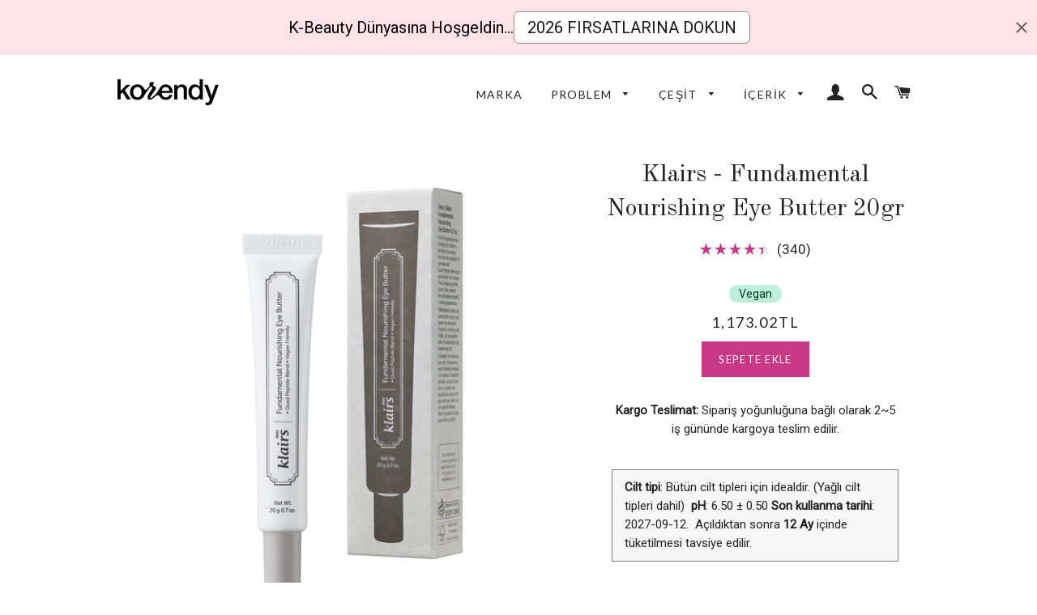

--- FILE ---
content_type: text/html; charset=utf-8
request_url: https://www.korendy.com.tr/products/klairs-fundamental-nourishing-eye-butter-20gr
body_size: 124755
content:
<!doctype html>
<!--[if lt IE 7]><html class="no-js lt-ie9 lt-ie8 lt-ie7" lang="en"> <![endif]-->
<!--[if IE 7]><html class="no-js lt-ie9 lt-ie8" lang="en"> <![endif]-->
<!--[if IE 8]><html class="no-js lt-ie9" lang="en"> <![endif]-->
<!--[if IE 9 ]><html class="ie9 no-js"> <![endif]-->
<!--[if (gt IE 9)|!(IE)]><!--> <html class="no-js"> <!--<![endif]-->
<head>

  
  






  
  <!-- Basic page needs ================================================== -->
  <meta charset="utf-8">
  <meta http-equiv="X-UA-Compatible" content="IE=edge,chrome=1">
  <meta name="google-site-verification" content="04fSbklsC0lKQi_niklbKY-pYwOzg-SNLfhErlfmzk4" />

  
    <link rel="shortcut icon" href="//www.korendy.com.tr/cdn/shop/files/Korendy_logomark_yuvarlak_32x32.png?v=1745764380" type="image/png" />
  

  <!-- Title and description ================================================== -->
  <title>
  Klairs - Fundamental Nourishing Eye Butter - Peptitli Göz Kremi – Korendy
  </title>
    <meta name="description" content="Klairs Fundamental Nourishing Eye Butter Kore Cilt Bakım ve Kozmetik Ürünü yoğun besleyici yapısı sayesinde hem nemlediri ham de kırışıklık bakımı yaparak dolgun görünüm sunar."><!-- Helpers ================================================== -->
  <!-- /snippets/social-meta-tags.liquid -->


  <meta property="og:type" content="product">
  <meta property="og:title" content="Klairs - Fundamental Nourishing Eye Butter 20gr">
  <meta property="og:url" content="https://www.korendy.com.tr/products/klairs-fundamental-nourishing-eye-butter-20gr">
  <meta property="og:description" content="Klairs - Fundamental Nourishing Eye Butter Peptit Kompleksli Göz Kremi

Öne çıkan özellikler› Kırışıklık karşıtı Peptit bakımı› Dolgun ve tazelenmiş görünüm› Etkili antioksidan bakımı › Koyu halka görünümünü önleme› Yoğun besleyici &amp;amp; nemlendirici yapı, kolay emilim
ÖZELLİK
Bu nemlendirici, göz çevresindeki ince cildi korumak için zengin A vitamini ve E vitamini içeren Ayçiçeği Tohumu Yağı içerir ve aynı zamanda Peptitleri (Asetil Heksapeptid-8, Bakır Tripeptid-1, Oligopeptid-29, Oligopeptitler-32) ile ince çizgi &amp;amp; kırışıklık oluşumunu önlemeye yardımcı olur.
Yumuşak balm dokusu ürünün hızlı bir şekilde emilmesine yardımcı olduğundan milia endişesi olanlar için bile uygundur. Yağlı bir hisse sahip olmaksızın yeterince zengin bir yapıda olduğu için yağlı cilt tiplerine ve kalın yapılı göz kremlerinden kaçınan kişiler de rahatlıkla kullanabilir.

KULLANIM

1. Cilt temizliğinin ardından tonik adımına geçin. 2. Nemlendirici adımınızda, göz çevrenize yeterli miktarda ürün uygulayın. 3. Rutininizi bir yüz nemlendiricisiyle sonlandırın. (En iyi sonucu elde etmek için Klairs Fundamental Canlandırıcı Göz Jeli ile birlikte kullanın. İnce çizgileri yumuşatmak ve elastikiyeti arttırmak için yüzün başka bölgelerine de (boyun, nazolabial kıvrımlar vb.) uygulayabilirsiniz.


İÇERİK

Aqua (Water), Glycerin, Stearic Acid, 1,2-Hexanediol, Helianthus Annuus (Sunflower) Seed Oil, Betaine, Caffeine, Phaseolus Angularis Seed Extract, Artemisia Princeps Leaf Extract, Camellia Sinensis Leaf Extract, Chaenomeles Sinensis Fruit Extract, Chrysanthellum Indicum Extract, Cinnamomum Cassia Bark Extract, Corallina Officinalis Extract, Curcuma Longa (Turmeric) Root Extract, Diospyros Kaki Leaf Extract, Melia Azadirachta Flower Extract, Melia Azadirachta Leaf Extract, Ocimum Sanctum Leaf Extract, Acetyl Hexapeptide-8, Copper Tripeptide-1, Oligopeptide-29, Oligopeptide-32, Panthenol, Pantolactone, Hydrogenated Lecithin, Hydroxyethyl Acrylate/Sodium Acryloyldimethyl Taurate Copolymer, Sodium Hyaluronate, Glyceryl Stearate, Sorbitan Isostearate, Cetearyl Alcohol, Propanediol, Arachidic Acid, Oleic Acid, Palmitic Acid, Caprylyl/Capryl Glucoside, Ethylhexylglycerin





AKTİF İÇERİKLER ve FAYDALARI
Helianthus Annuus (Sunflower) Seed Oil: Nemi cilde hapseder ve yumuşatır. Erken yaşlanma belirtilerine karşı koruma sağlar, cilt bariyerini kuvvetli tutar.
Betaine: Cilt nemini arttıran ve nem seviyesini muhafaza eden yumuşak bir nemlendiricidir. Kırışıklık görünümünü önlemeye yardımcı olur.
Caffeine: Kafein, koyu halka görünümünü önlemeye yardımcı olur.
Phaseolus Angularis Seed Extract: Kırmızı Fasulye özü, cilde parlaklık verir ve ipeksi bir doku sunar.
Peptide Complex: EGF ve bFGF adı verilen (ikili peptit) iki farklı bileşenden oluşur. EGF epidermiste çalışarak bariyeri kuvvetli tutar ve kırışıklık görünümünü önlemeye yardımcı olur.



DAHASI
">
  
    <meta property="og:image" content="http://www.korendy.com.tr/cdn/shop/files/Klairs-FundamentalNourishingEyeButterKorendy3_grande.jpg?v=1690216514">
    <meta property="og:image:secure_url" content="https://www.korendy.com.tr/cdn/shop/files/Klairs-FundamentalNourishingEyeButterKorendy3_grande.jpg?v=1690216514">
  
    <meta property="og:image" content="http://www.korendy.com.tr/cdn/shop/files/Klairs-FundamentalNourishingEyeButterKorendy2_grande.jpg?v=1690216514">
    <meta property="og:image:secure_url" content="https://www.korendy.com.tr/cdn/shop/files/Klairs-FundamentalNourishingEyeButterKorendy2_grande.jpg?v=1690216514">
  
    <meta property="og:image" content="http://www.korendy.com.tr/cdn/shop/files/Klairs-FundamentalNourishingEyeButterKorendy1_grande.jpg?v=1690216515">
    <meta property="og:image:secure_url" content="https://www.korendy.com.tr/cdn/shop/files/Klairs-FundamentalNourishingEyeButterKorendy1_grande.jpg?v=1690216515">
  
  <meta property="og:price:amount" content="1,173.02">
  <meta property="og:price:currency" content="TRY">

<meta property="og:site_name" content="Korendy">


<meta name="twitter:card" content="summary_large_image">

  <meta name="twitter:site" content="@korendytr">


  <meta name="twitter:title" content="Klairs - Fundamental Nourishing Eye Butter 20gr">
  <meta name="twitter:description" content="Klairs - Fundamental Nourishing Eye Butter Peptit Kompleksli Göz Kremi

Öne çıkan özellikler› Kırışıklık karşıtı Peptit bakımı› Dolgun ve tazelenmiş görünüm› Etkili antioksidan bakımı › Koyu halka gör">


  
<link rel="canonical" href="https://www.korendy.com.tr/products/klairs-fundamental-nourishing-eye-butter-20gr" />
 



  <meta name="viewport" content="width=device-width,initial-scale=1, user-scalable=0">
  

  <meta name="theme-color" content="#c93787">

  <!-- CSS ================================================== -->
  <link href="//www.korendy.com.tr/cdn/shop/t/150/assets/timber.scss.css?v=1179352779142329271768255333" rel="stylesheet" type="text/css" media="all" />
  <link href="//www.korendy.com.tr/cdn/shop/t/150/assets/theme.scss.css?v=22717905407508386041768255085" rel="stylesheet" type="text/css" media="all" />


  <!-- Sections ================================================== -->
  <script>
    window.theme = window.theme || {};
    theme.strings = {
      zoomClose: "Kapat (Esc)",
      zoomPrev: "Önceki (Sol ok)",
      zoomNext: "Sonraki (Sağ ok)",
      moneyFormat: "{{amount}}TL",
      addressError: "Bu adrese bakarken hata oluştu",
      addressNoResults: "Bu adres için bir sonuç bulunamadı",
      addressQueryLimit: "Google API kullanım sınırını aştınız. Şuna yükseltmeyi düşünün: \u003ca href=\"https:\/\/developers.google.com\/maps\/premium\/usage-limits\"\u003ePremium Plan\u003c\/a\u003e.",
      authError: "Google Haritalar hesabınızı doğrulamakla ilgili bir sorun oluştu."
    };
    theme.settings = {
      cartType: "drawer",
      gridType: "collage"
    };
  </script>

  <script src="//ajax.googleapis.com/ajax/libs/jquery/2.2.3/jquery.min.js" type="text/javascript"></script>

  <!--[if (gt IE 9)|!(IE)]><!--><script src="//www.korendy.com.tr/cdn/shop/t/150/assets/lazysizes.min.js?v=37531750901115495291759171574" async="async"></script><!--<![endif]-->
  <!--[if lte IE 9]><script src="//www.korendy.com.tr/cdn/shop/t/150/assets/lazysizes.min.js?v=37531750901115495291759171574"></script><![endif]-->

  <!--[if (gt IE 9)|!(IE)]><!--><script src="//www.korendy.com.tr/cdn/shop/t/150/assets/theme.js?v=25790839549275318501759181224" defer="defer"></script><!--<![endif]-->
  <!--[if lte IE 9]><script src="//www.korendy.com.tr/cdn/shop/t/150/assets/theme.js?v=25790839549275318501759181224"></script><![endif]-->

  <!-- Header hook for plugins ================================================== --><script>window.performance && window.performance.mark && window.performance.mark('shopify.content_for_header.start');</script><meta name="google-site-verification" content="04fSbklsC0lKQi_niklbKY-pYwOzg-SNLfhErlfmzk4">
<meta name="facebook-domain-verification" content="6wuds7n7xk7bognhwwzvfgo81i5mdh">
<meta id="shopify-digital-wallet" name="shopify-digital-wallet" content="/23578799/digital_wallets/dialog">
<link rel="alternate" type="application/json+oembed" href="https://www.korendy.com.tr/products/klairs-fundamental-nourishing-eye-butter-20gr.oembed">
<script async="async" src="/checkouts/internal/preloads.js?locale=tr-TR"></script>
<script id="shopify-features" type="application/json">{"accessToken":"ad26f51d125a9c6f645be375dde6ed2a","betas":["rich-media-storefront-analytics"],"domain":"www.korendy.com.tr","predictiveSearch":true,"shopId":23578799,"locale":"tr"}</script>
<script>var Shopify = Shopify || {};
Shopify.shop = "korendytr.myshopify.com";
Shopify.locale = "tr";
Shopify.currency = {"active":"TRY","rate":"1.0"};
Shopify.country = "TR";
Shopify.theme = {"name":"20_Jan_2026","id":169706782743,"schema_name":"Brooklyn","schema_version":"2.6.2","theme_store_id":null,"role":"main"};
Shopify.theme.handle = "null";
Shopify.theme.style = {"id":null,"handle":null};
Shopify.cdnHost = "www.korendy.com.tr/cdn";
Shopify.routes = Shopify.routes || {};
Shopify.routes.root = "/";</script>
<script type="module">!function(o){(o.Shopify=o.Shopify||{}).modules=!0}(window);</script>
<script>!function(o){function n(){var o=[];function n(){o.push(Array.prototype.slice.apply(arguments))}return n.q=o,n}var t=o.Shopify=o.Shopify||{};t.loadFeatures=n(),t.autoloadFeatures=n()}(window);</script>
<script id="shop-js-analytics" type="application/json">{"pageType":"product"}</script>
<script defer="defer" async type="module" src="//www.korendy.com.tr/cdn/shopifycloud/shop-js/modules/v2/client.init-shop-cart-sync_BC8vnVON.tr.esm.js"></script>
<script defer="defer" async type="module" src="//www.korendy.com.tr/cdn/shopifycloud/shop-js/modules/v2/chunk.common_D0BZeXbN.esm.js"></script>
<script defer="defer" async type="module" src="//www.korendy.com.tr/cdn/shopifycloud/shop-js/modules/v2/chunk.modal_DrtnNCDF.esm.js"></script>
<script type="module">
  await import("//www.korendy.com.tr/cdn/shopifycloud/shop-js/modules/v2/client.init-shop-cart-sync_BC8vnVON.tr.esm.js");
await import("//www.korendy.com.tr/cdn/shopifycloud/shop-js/modules/v2/chunk.common_D0BZeXbN.esm.js");
await import("//www.korendy.com.tr/cdn/shopifycloud/shop-js/modules/v2/chunk.modal_DrtnNCDF.esm.js");

  window.Shopify.SignInWithShop?.initShopCartSync?.({"fedCMEnabled":true,"windoidEnabled":true});

</script>
<script>(function() {
  var isLoaded = false;
  function asyncLoad() {
    if (isLoaded) return;
    isLoaded = true;
    var urls = ["https:\/\/tabs.stationmade.com\/registered-scripts\/tabs-by-station.js?shop=korendytr.myshopify.com","https:\/\/atlantis.live.zoko.io\/scripts\/main.js?v=v2\u0026shop=korendytr.myshopify.com","https:\/\/atlantis.live.zoko.io\/scripts\/main.js?v=v2\u0026shop=korendytr.myshopify.com","https:\/\/cdn.hextom.com\/js\/ultimatesalesboost.js?shop=korendytr.myshopify.com","https:\/\/cdn.pushowl.com\/latest\/sdks\/pushowl-shopify.js?subdomain=korendytr\u0026environment=production\u0026guid=c96b77bf-6266-4acc-9844-ffece4fad585\u0026shop=korendytr.myshopify.com"];
    for (var i = 0; i < urls.length; i++) {
      var s = document.createElement('script');
      s.type = 'text/javascript';
      s.async = true;
      s.src = urls[i];
      var x = document.getElementsByTagName('script')[0];
      x.parentNode.insertBefore(s, x);
    }
  };
  if(window.attachEvent) {
    window.attachEvent('onload', asyncLoad);
  } else {
    window.addEventListener('load', asyncLoad, false);
  }
})();</script>
<script id="__st">var __st={"a":23578799,"offset":10800,"reqid":"d126244b-3698-4b07-9039-539421186c4d-1769217204","pageurl":"www.korendy.com.tr\/products\/klairs-fundamental-nourishing-eye-butter-20gr","u":"aea6d56374b8","p":"product","rtyp":"product","rid":4334521745431};</script>
<script>window.ShopifyPaypalV4VisibilityTracking = true;</script>
<script id="form-persister">!function(){'use strict';const t='contact',e='new_comment',n=[[t,t],['blogs',e],['comments',e],[t,'customer']],o='password',r='form_key',c=['recaptcha-v3-token','g-recaptcha-response','h-captcha-response',o],s=()=>{try{return window.sessionStorage}catch{return}},i='__shopify_v',u=t=>t.elements[r],a=function(){const t=[...n].map((([t,e])=>`form[action*='/${t}']:not([data-nocaptcha='true']) input[name='form_type'][value='${e}']`)).join(',');var e;return e=t,()=>e?[...document.querySelectorAll(e)].map((t=>t.form)):[]}();function m(t){const e=u(t);a().includes(t)&&(!e||!e.value)&&function(t){try{if(!s())return;!function(t){const e=s();if(!e)return;const n=u(t);if(!n)return;const o=n.value;o&&e.removeItem(o)}(t);const e=Array.from(Array(32),(()=>Math.random().toString(36)[2])).join('');!function(t,e){u(t)||t.append(Object.assign(document.createElement('input'),{type:'hidden',name:r})),t.elements[r].value=e}(t,e),function(t,e){const n=s();if(!n)return;const r=[...t.querySelectorAll(`input[type='${o}']`)].map((({name:t})=>t)),u=[...c,...r],a={};for(const[o,c]of new FormData(t).entries())u.includes(o)||(a[o]=c);n.setItem(e,JSON.stringify({[i]:1,action:t.action,data:a}))}(t,e)}catch(e){console.error('failed to persist form',e)}}(t)}const f=t=>{if('true'===t.dataset.persistBound)return;const e=function(t,e){const n=function(t){return'function'==typeof t.submit?t.submit:HTMLFormElement.prototype.submit}(t).bind(t);return function(){let t;return()=>{t||(t=!0,(()=>{try{e(),n()}catch(t){(t=>{console.error('form submit failed',t)})(t)}})(),setTimeout((()=>t=!1),250))}}()}(t,(()=>{m(t)}));!function(t,e){if('function'==typeof t.submit&&'function'==typeof e)try{t.submit=e}catch{}}(t,e),t.addEventListener('submit',(t=>{t.preventDefault(),e()})),t.dataset.persistBound='true'};!function(){function t(t){const e=(t=>{const e=t.target;return e instanceof HTMLFormElement?e:e&&e.form})(t);e&&m(e)}document.addEventListener('submit',t),document.addEventListener('DOMContentLoaded',(()=>{const e=a();for(const t of e)f(t);var n;n=document.body,new window.MutationObserver((t=>{for(const e of t)if('childList'===e.type&&e.addedNodes.length)for(const t of e.addedNodes)1===t.nodeType&&'FORM'===t.tagName&&a().includes(t)&&f(t)})).observe(n,{childList:!0,subtree:!0,attributes:!1}),document.removeEventListener('submit',t)}))}()}();</script>
<script integrity="sha256-4kQ18oKyAcykRKYeNunJcIwy7WH5gtpwJnB7kiuLZ1E=" data-source-attribution="shopify.loadfeatures" defer="defer" src="//www.korendy.com.tr/cdn/shopifycloud/storefront/assets/storefront/load_feature-a0a9edcb.js" crossorigin="anonymous"></script>
<script data-source-attribution="shopify.dynamic_checkout.dynamic.init">var Shopify=Shopify||{};Shopify.PaymentButton=Shopify.PaymentButton||{isStorefrontPortableWallets:!0,init:function(){window.Shopify.PaymentButton.init=function(){};var t=document.createElement("script");t.src="https://www.korendy.com.tr/cdn/shopifycloud/portable-wallets/latest/portable-wallets.tr.js",t.type="module",document.head.appendChild(t)}};
</script>
<script data-source-attribution="shopify.dynamic_checkout.buyer_consent">
  function portableWalletsHideBuyerConsent(e){var t=document.getElementById("shopify-buyer-consent"),n=document.getElementById("shopify-subscription-policy-button");t&&n&&(t.classList.add("hidden"),t.setAttribute("aria-hidden","true"),n.removeEventListener("click",e))}function portableWalletsShowBuyerConsent(e){var t=document.getElementById("shopify-buyer-consent"),n=document.getElementById("shopify-subscription-policy-button");t&&n&&(t.classList.remove("hidden"),t.removeAttribute("aria-hidden"),n.addEventListener("click",e))}window.Shopify?.PaymentButton&&(window.Shopify.PaymentButton.hideBuyerConsent=portableWalletsHideBuyerConsent,window.Shopify.PaymentButton.showBuyerConsent=portableWalletsShowBuyerConsent);
</script>
<script data-source-attribution="shopify.dynamic_checkout.cart.bootstrap">document.addEventListener("DOMContentLoaded",(function(){function t(){return document.querySelector("shopify-accelerated-checkout-cart, shopify-accelerated-checkout")}if(t())Shopify.PaymentButton.init();else{new MutationObserver((function(e,n){t()&&(Shopify.PaymentButton.init(),n.disconnect())})).observe(document.body,{childList:!0,subtree:!0})}}));
</script>

<script>window.performance && window.performance.mark && window.performance.mark('shopify.content_for_header.end');</script><!-- /snippets/oldIE-js.liquid -->


<!--[if lt IE 9]>
<script src="//cdnjs.cloudflare.com/ajax/libs/html5shiv/3.7.2/html5shiv.min.js" type="text/javascript"></script>
<script src="//www.korendy.com.tr/cdn/shop/t/150/assets/respond.min.js?v=52248677837542619231759171574" type="text/javascript"></script>
<link href="//www.korendy.com.tr/cdn/shop/t/150/assets/respond-proxy.html" id="respond-proxy" rel="respond-proxy" />
<link href="//www.korendy.com.tr/search?q=b50bb8a1d5249bff2878e0a40720a81f" id="respond-redirect" rel="respond-redirect" />
<script src="//www.korendy.com.tr/search?q=b50bb8a1d5249bff2878e0a40720a81f" type="text/javascript"></script>
<![endif]-->


<!--[if (lte IE 9) ]><script src="//www.korendy.com.tr/cdn/shop/t/150/assets/match-media.min.js?v=159635276924582161481759171574" type="text/javascript"></script><![endif]-->


  <script src="//www.korendy.com.tr/cdn/shop/t/150/assets/modernizr.min.js?v=21391054748206432451759171574" type="text/javascript"></script>

  
   

  

  

  <style>
</style>
<!-- generated: 2026-01-24 04:13:25 +0300 -->
  
  
    <link rel="preload stylesheet" href="//www.korendy.com.tr/cdn/shop/t/150/assets/boost-pfs-instant-search.css?v=146474835330714392691759171574" as="style"><link href="//www.korendy.com.tr/cdn/shop/t/150/assets/boost-pfs-custom.css?v=148291010629709103111768938478" rel="stylesheet" type="text/css" media="all" />
<style data-id="boost-pfs-style" type="text/css">
    .boost-pfs-filter-option-title-text {}

   .boost-pfs-filter-tree-v .boost-pfs-filter-option-title-text:before {}
    .boost-pfs-filter-tree-v .boost-pfs-filter-option.boost-pfs-filter-option-collapsed .boost-pfs-filter-option-title-text:before {}
    .boost-pfs-filter-tree-h .boost-pfs-filter-option-title-heading:before {}

    .boost-pfs-filter-refine-by .boost-pfs-filter-option-title h3 {}

    .boost-pfs-filter-option-content .boost-pfs-filter-option-item-list .boost-pfs-filter-option-item button,
    .boost-pfs-filter-option-content .boost-pfs-filter-option-item-list .boost-pfs-filter-option-item .boost-pfs-filter-button,
    .boost-pfs-filter-option-range-amount input,
    .boost-pfs-filter-tree-v .boost-pfs-filter-refine-by .boost-pfs-filter-refine-by-items .refine-by-item,
    .boost-pfs-filter-refine-by-wrapper-v .boost-pfs-filter-refine-by .boost-pfs-filter-refine-by-items .refine-by-item,
    .boost-pfs-filter-refine-by .boost-pfs-filter-option-title,
    .boost-pfs-filter-refine-by .boost-pfs-filter-refine-by-items .refine-by-item>a,
    .boost-pfs-filter-refine-by>span,
    .boost-pfs-filter-clear,
    .boost-pfs-filter-clear-all{}
    .boost-pfs-filter-tree-h .boost-pfs-filter-pc .boost-pfs-filter-refine-by-items .refine-by-item .boost-pfs-filter-clear .refine-by-type, 
    .boost-pfs-filter-refine-by-wrapper-h .boost-pfs-filter-pc .boost-pfs-filter-refine-by-items .refine-by-item .boost-pfs-filter-clear .refine-by-type {}

    .boost-pfs-filter-option-multi-level-collections .boost-pfs-filter-option-multi-level-list .boost-pfs-filter-option-item .boost-pfs-filter-button-arrow .boost-pfs-arrow:before,
    .boost-pfs-filter-option-multi-level-tag .boost-pfs-filter-option-multi-level-list .boost-pfs-filter-option-item .boost-pfs-filter-button-arrow .boost-pfs-arrow:before {}

    .boost-pfs-filter-refine-by-wrapper-v .boost-pfs-filter-refine-by .boost-pfs-filter-refine-by-items .refine-by-item .boost-pfs-filter-clear:after, 
    .boost-pfs-filter-refine-by-wrapper-v .boost-pfs-filter-refine-by .boost-pfs-filter-refine-by-items .refine-by-item .boost-pfs-filter-clear:before, 
    .boost-pfs-filter-tree-v .boost-pfs-filter-refine-by .boost-pfs-filter-refine-by-items .refine-by-item .boost-pfs-filter-clear:after, 
    .boost-pfs-filter-tree-v .boost-pfs-filter-refine-by .boost-pfs-filter-refine-by-items .refine-by-item .boost-pfs-filter-clear:before,
    .boost-pfs-filter-refine-by-wrapper-h .boost-pfs-filter-pc .boost-pfs-filter-refine-by-items .refine-by-item .boost-pfs-filter-clear:after, 
    .boost-pfs-filter-refine-by-wrapper-h .boost-pfs-filter-pc .boost-pfs-filter-refine-by-items .refine-by-item .boost-pfs-filter-clear:before, 
    .boost-pfs-filter-tree-h .boost-pfs-filter-pc .boost-pfs-filter-refine-by-items .refine-by-item .boost-pfs-filter-clear:after, 
    .boost-pfs-filter-tree-h .boost-pfs-filter-pc .boost-pfs-filter-refine-by-items .refine-by-item .boost-pfs-filter-clear:before {}
    .boost-pfs-filter-option-range-slider .noUi-value-horizontal {}

    .boost-pfs-filter-tree-mobile-button button,
    .boost-pfs-filter-top-sorting-mobile button {background: rgba(250,34,100,1) !important;}
    .boost-pfs-filter-top-sorting-mobile button>span:after {}
  </style>
    
  
    
  
  
  
  <link href="//fonts.googleapis.com/css?family=Roboto:400" rel="stylesheet" type="text/css" media="all" />


  
    
    
    <link href="//fonts.googleapis.com/css?family=Old+Standard+TT:400" rel="stylesheet" type="text/css" media="all" />
  


  
    
    
    <link href="//fonts.googleapis.com/css?family=Lato:400" rel="stylesheet" type="text/css" media="all" />
  


  

 



    <script>window.performance && window.performance.mark && window.performance.mark('shopify.content_for_header.start');</script><meta name="google-site-verification" content="04fSbklsC0lKQi_niklbKY-pYwOzg-SNLfhErlfmzk4">
<meta name="facebook-domain-verification" content="6wuds7n7xk7bognhwwzvfgo81i5mdh">
<meta id="shopify-digital-wallet" name="shopify-digital-wallet" content="/23578799/digital_wallets/dialog">
<link rel="alternate" type="application/json+oembed" href="https://www.korendy.com.tr/products/klairs-fundamental-nourishing-eye-butter-20gr.oembed">
<script async="async" src="/checkouts/internal/preloads.js?locale=tr-TR"></script>
<script id="shopify-features" type="application/json">{"accessToken":"ad26f51d125a9c6f645be375dde6ed2a","betas":["rich-media-storefront-analytics"],"domain":"www.korendy.com.tr","predictiveSearch":true,"shopId":23578799,"locale":"tr"}</script>
<script>var Shopify = Shopify || {};
Shopify.shop = "korendytr.myshopify.com";
Shopify.locale = "tr";
Shopify.currency = {"active":"TRY","rate":"1.0"};
Shopify.country = "TR";
Shopify.theme = {"name":"20_Jan_2026","id":169706782743,"schema_name":"Brooklyn","schema_version":"2.6.2","theme_store_id":null,"role":"main"};
Shopify.theme.handle = "null";
Shopify.theme.style = {"id":null,"handle":null};
Shopify.cdnHost = "www.korendy.com.tr/cdn";
Shopify.routes = Shopify.routes || {};
Shopify.routes.root = "/";</script>
<script type="module">!function(o){(o.Shopify=o.Shopify||{}).modules=!0}(window);</script>
<script>!function(o){function n(){var o=[];function n(){o.push(Array.prototype.slice.apply(arguments))}return n.q=o,n}var t=o.Shopify=o.Shopify||{};t.loadFeatures=n(),t.autoloadFeatures=n()}(window);</script>
<script id="shop-js-analytics" type="application/json">{"pageType":"product"}</script>
<script defer="defer" async type="module" src="//www.korendy.com.tr/cdn/shopifycloud/shop-js/modules/v2/client.init-shop-cart-sync_BC8vnVON.tr.esm.js"></script>
<script defer="defer" async type="module" src="//www.korendy.com.tr/cdn/shopifycloud/shop-js/modules/v2/chunk.common_D0BZeXbN.esm.js"></script>
<script defer="defer" async type="module" src="//www.korendy.com.tr/cdn/shopifycloud/shop-js/modules/v2/chunk.modal_DrtnNCDF.esm.js"></script>
<script type="module">
  await import("//www.korendy.com.tr/cdn/shopifycloud/shop-js/modules/v2/client.init-shop-cart-sync_BC8vnVON.tr.esm.js");
await import("//www.korendy.com.tr/cdn/shopifycloud/shop-js/modules/v2/chunk.common_D0BZeXbN.esm.js");
await import("//www.korendy.com.tr/cdn/shopifycloud/shop-js/modules/v2/chunk.modal_DrtnNCDF.esm.js");

  window.Shopify.SignInWithShop?.initShopCartSync?.({"fedCMEnabled":true,"windoidEnabled":true});

</script>
<script>(function() {
  var isLoaded = false;
  function asyncLoad() {
    if (isLoaded) return;
    isLoaded = true;
    var urls = ["https:\/\/tabs.stationmade.com\/registered-scripts\/tabs-by-station.js?shop=korendytr.myshopify.com","https:\/\/atlantis.live.zoko.io\/scripts\/main.js?v=v2\u0026shop=korendytr.myshopify.com","https:\/\/atlantis.live.zoko.io\/scripts\/main.js?v=v2\u0026shop=korendytr.myshopify.com","https:\/\/cdn.hextom.com\/js\/ultimatesalesboost.js?shop=korendytr.myshopify.com","https:\/\/cdn.pushowl.com\/latest\/sdks\/pushowl-shopify.js?subdomain=korendytr\u0026environment=production\u0026guid=c96b77bf-6266-4acc-9844-ffece4fad585\u0026shop=korendytr.myshopify.com"];
    for (var i = 0; i < urls.length; i++) {
      var s = document.createElement('script');
      s.type = 'text/javascript';
      s.async = true;
      s.src = urls[i];
      var x = document.getElementsByTagName('script')[0];
      x.parentNode.insertBefore(s, x);
    }
  };
  if(window.attachEvent) {
    window.attachEvent('onload', asyncLoad);
  } else {
    window.addEventListener('load', asyncLoad, false);
  }
})();</script>
<script id="__st">var __st={"a":23578799,"offset":10800,"reqid":"d126244b-3698-4b07-9039-539421186c4d-1769217204","pageurl":"www.korendy.com.tr\/products\/klairs-fundamental-nourishing-eye-butter-20gr","u":"aea6d56374b8","p":"product","rtyp":"product","rid":4334521745431};</script>
<script>window.ShopifyPaypalV4VisibilityTracking = true;</script>
<script id="form-persister">!function(){'use strict';const t='contact',e='new_comment',n=[[t,t],['blogs',e],['comments',e],[t,'customer']],o='password',r='form_key',c=['recaptcha-v3-token','g-recaptcha-response','h-captcha-response',o],s=()=>{try{return window.sessionStorage}catch{return}},i='__shopify_v',u=t=>t.elements[r],a=function(){const t=[...n].map((([t,e])=>`form[action*='/${t}']:not([data-nocaptcha='true']) input[name='form_type'][value='${e}']`)).join(',');var e;return e=t,()=>e?[...document.querySelectorAll(e)].map((t=>t.form)):[]}();function m(t){const e=u(t);a().includes(t)&&(!e||!e.value)&&function(t){try{if(!s())return;!function(t){const e=s();if(!e)return;const n=u(t);if(!n)return;const o=n.value;o&&e.removeItem(o)}(t);const e=Array.from(Array(32),(()=>Math.random().toString(36)[2])).join('');!function(t,e){u(t)||t.append(Object.assign(document.createElement('input'),{type:'hidden',name:r})),t.elements[r].value=e}(t,e),function(t,e){const n=s();if(!n)return;const r=[...t.querySelectorAll(`input[type='${o}']`)].map((({name:t})=>t)),u=[...c,...r],a={};for(const[o,c]of new FormData(t).entries())u.includes(o)||(a[o]=c);n.setItem(e,JSON.stringify({[i]:1,action:t.action,data:a}))}(t,e)}catch(e){console.error('failed to persist form',e)}}(t)}const f=t=>{if('true'===t.dataset.persistBound)return;const e=function(t,e){const n=function(t){return'function'==typeof t.submit?t.submit:HTMLFormElement.prototype.submit}(t).bind(t);return function(){let t;return()=>{t||(t=!0,(()=>{try{e(),n()}catch(t){(t=>{console.error('form submit failed',t)})(t)}})(),setTimeout((()=>t=!1),250))}}()}(t,(()=>{m(t)}));!function(t,e){if('function'==typeof t.submit&&'function'==typeof e)try{t.submit=e}catch{}}(t,e),t.addEventListener('submit',(t=>{t.preventDefault(),e()})),t.dataset.persistBound='true'};!function(){function t(t){const e=(t=>{const e=t.target;return e instanceof HTMLFormElement?e:e&&e.form})(t);e&&m(e)}document.addEventListener('submit',t),document.addEventListener('DOMContentLoaded',(()=>{const e=a();for(const t of e)f(t);var n;n=document.body,new window.MutationObserver((t=>{for(const e of t)if('childList'===e.type&&e.addedNodes.length)for(const t of e.addedNodes)1===t.nodeType&&'FORM'===t.tagName&&a().includes(t)&&f(t)})).observe(n,{childList:!0,subtree:!0,attributes:!1}),document.removeEventListener('submit',t)}))}()}();</script>
<script integrity="sha256-4kQ18oKyAcykRKYeNunJcIwy7WH5gtpwJnB7kiuLZ1E=" data-source-attribution="shopify.loadfeatures" defer="defer" src="//www.korendy.com.tr/cdn/shopifycloud/storefront/assets/storefront/load_feature-a0a9edcb.js" crossorigin="anonymous"></script>
<script data-source-attribution="shopify.dynamic_checkout.dynamic.init">var Shopify=Shopify||{};Shopify.PaymentButton=Shopify.PaymentButton||{isStorefrontPortableWallets:!0,init:function(){window.Shopify.PaymentButton.init=function(){};var t=document.createElement("script");t.src="https://www.korendy.com.tr/cdn/shopifycloud/portable-wallets/latest/portable-wallets.tr.js",t.type="module",document.head.appendChild(t)}};
</script>
<script data-source-attribution="shopify.dynamic_checkout.buyer_consent">
  function portableWalletsHideBuyerConsent(e){var t=document.getElementById("shopify-buyer-consent"),n=document.getElementById("shopify-subscription-policy-button");t&&n&&(t.classList.add("hidden"),t.setAttribute("aria-hidden","true"),n.removeEventListener("click",e))}function portableWalletsShowBuyerConsent(e){var t=document.getElementById("shopify-buyer-consent"),n=document.getElementById("shopify-subscription-policy-button");t&&n&&(t.classList.remove("hidden"),t.removeAttribute("aria-hidden"),n.addEventListener("click",e))}window.Shopify?.PaymentButton&&(window.Shopify.PaymentButton.hideBuyerConsent=portableWalletsHideBuyerConsent,window.Shopify.PaymentButton.showBuyerConsent=portableWalletsShowBuyerConsent);
</script>
<script data-source-attribution="shopify.dynamic_checkout.cart.bootstrap">document.addEventListener("DOMContentLoaded",(function(){function t(){return document.querySelector("shopify-accelerated-checkout-cart, shopify-accelerated-checkout")}if(t())Shopify.PaymentButton.init();else{new MutationObserver((function(e,n){t()&&(Shopify.PaymentButton.init(),n.disconnect())})).observe(document.body,{childList:!0,subtree:!0})}}));
</script>
<!-- placeholder 622119d8a2c3c84e --><script>window.performance && window.performance.mark && window.performance.mark('shopify.content_for_header.end');</script>
 
 <!-- roartheme: Terms and Conditions Checkbox app -->




  <script>
      window.addEventListener("pageshow", function(evt) {
          var isiOS = /iPad|iPhone|iPod/.test(navigator.userAgent) && !window.MSStream;
          if (evt.persisted) {
              location.reload();
          }
      }, false);
  </script>


<!-- BEGIN app block: shopify://apps/okendo/blocks/theme-settings/bb689e69-ea70-4661-8fb7-ad24a2e23c29 --><!-- BEGIN app snippet: header-metafields -->




    <script id="okeReferralSettings" type="application/json">{"subscriberId":"8c03e3b0-8b85-474e-b172-ca230be8c8a0","matchCustomerLocale":true,"localeAndVariant":{"code":"tr"},"referralSettings":{"referralsDisabled":false,"rewardSet":{"sender":{"type":"loyalty","integration":"okendo","basePointsAmount":50,"vipTierPointRules":{"bf1208d3-8a93-4441-b3cc-9959615e362b":{"isActive":true,"isDefault":true,"pointsAmount":50},"3c907aa3-6097-40d1-baef-9608706a19d5":{"isActive":true,"pointsAmount":50},"71ee89bc-6dab-4ea3-83a5-7fb35cbcd0ec":{"isActive":true,"pointsAmount":50},"4b0f5fa9-0531-4f6b-b54b-b3515a57b0c7":{"isActive":true,"pointsAmount":50},"4bdb7846-d598-49bc-a49c-1d92704f2f52":{"isActive":true,"pointsAmount":50}}},"recipient":{"type":"coupon","description":"ilk siparişte 100 TL indirim kodu gönder, 7 gün geçerlidir ve 500TL üzeri siparişlerde geçerlidir. ","value":100,"valueType":"fixed_amount"}},"terms":{"content":"Kendi kendini davet eden hesaplar askıya alınır ve tamamen kapatılır.","enabled":true},"textContentSet":{"recipient":{"thankYouTitleText":"İşte senin indirim kodun","bodyText":"{{ recipient_reward_description }} indirim kodu için email adresini girer misin?","thankYouBodyText":"100TL indirim kodunu websitemizdeki ilk siparişinde keyifle harcayabilirsin.","titleText":"Kuponunu almak için e-posta adresini girmelisin"},"sender":{"thankYouTitleText":"Arkadaşına tavsiye ettiğin için çok teşekkürler.","bodyText":"Arkadaşına {{ recipient_reward_description }} gönder, {{ sender_reward_description }} kazan. ","thankYouBodyText":"Arkadaşın alışveriş yaptıktan 1 hafta sonra sana özel {{ recipient_reward_description }} gönderilecek.","titleText":"Bir arkadaşını davet et, kupon kazan! 🎁"}},"showMarketingOptIn":true,"socialShare":{"options":{"sms":true,"twitter":true,"whatsApp":true,"facebookMessenger":true,"facebook":true},"defaultText":"Korendy'i çok seviyorum! Bu linki kullanarak 100TL indirim kodu kazan.","displayType":"brand"},"style":{"button":{"hoverBackgroundColor":"#F4F4F6","backgroundColor":"#FBDEEA","hoverTextColor":"#272D45","textColor":"#272D45"},"hideOkendoBranding":true,"headerImage":{"width":150,"url":"https://dov7r31oq5dkj.cloudfront.net/8c03e3b0-8b85-474e-b172-ca230be8c8a0/b2d8a9cd-4644-4358-b965-ea57a51ec23a","headerStyle":"logo","height":38},"bubble":{"textColor":"#272D45","backgroundColor":"#F7F7F8"},"text":{"primaryColor":"#2C3E50","secondaryColor":"#676986"},"removeBorderRadius":false,"textField":{"border":{"color":"#E5E5EB","focusColor":"#676986","focusShadowColor":"#b3b4c3"}}}}}</script><script type="text/javascript" defer="" src="https://d3hw6dc1ow8pp2.cloudfront.net/referrals/js/referrals-api.js"></script>







    <style data-oke-reviews-version="0.83.14" type="text/css" data-href="https://d3hw6dc1ow8pp2.cloudfront.net/reviews-widget-plus/css/okendo-reviews-styles.18e725f4.css"></style><style data-oke-reviews-version="0.83.14" type="text/css" data-href="https://d3hw6dc1ow8pp2.cloudfront.net/reviews-widget-plus/css/modules/okendo-star-rating.4cb378a8.css"></style><style data-oke-reviews-version="0.83.14" type="text/css" data-href="https://d3hw6dc1ow8pp2.cloudfront.net/reviews-widget-plus/css/modules/okendo-reviews-keywords.0942444f.css"></style><style data-oke-reviews-version="0.83.14" type="text/css" data-href="https://d3hw6dc1ow8pp2.cloudfront.net/reviews-widget-plus/css/modules/okendo-reviews-summary.a0c9d7d6.css"></style><style type="text/css">.okeReviews[data-oke-container],div.okeReviews{font-size:14px;font-size:var(--oke-text-regular);font-weight:400;font-family:var(--oke-text-fontFamily);line-height:1.6}.okeReviews[data-oke-container] *,.okeReviews[data-oke-container] :after,.okeReviews[data-oke-container] :before,div.okeReviews *,div.okeReviews :after,div.okeReviews :before{box-sizing:border-box}.okeReviews[data-oke-container] h1,.okeReviews[data-oke-container] h2,.okeReviews[data-oke-container] h3,.okeReviews[data-oke-container] h4,.okeReviews[data-oke-container] h5,.okeReviews[data-oke-container] h6,div.okeReviews h1,div.okeReviews h2,div.okeReviews h3,div.okeReviews h4,div.okeReviews h5,div.okeReviews h6{font-size:1em;font-weight:400;line-height:1.4;margin:0}.okeReviews[data-oke-container] ul,div.okeReviews ul{padding:0;margin:0}.okeReviews[data-oke-container] li,div.okeReviews li{list-style-type:none;padding:0}.okeReviews[data-oke-container] p,div.okeReviews p{line-height:1.8;margin:0 0 4px}.okeReviews[data-oke-container] p:last-child,div.okeReviews p:last-child{margin-bottom:0}.okeReviews[data-oke-container] a,div.okeReviews a{text-decoration:none;color:inherit}.okeReviews[data-oke-container] button,div.okeReviews button{border-radius:0;border:0;box-shadow:none;margin:0;width:auto;min-width:auto;padding:0;background-color:transparent;min-height:auto}.okeReviews[data-oke-container] button,.okeReviews[data-oke-container] input,.okeReviews[data-oke-container] select,.okeReviews[data-oke-container] textarea,div.okeReviews button,div.okeReviews input,div.okeReviews select,div.okeReviews textarea{font-family:inherit;font-size:1em}.okeReviews[data-oke-container] label,.okeReviews[data-oke-container] select,div.okeReviews label,div.okeReviews select{display:inline}.okeReviews[data-oke-container] select,div.okeReviews select{width:auto}.okeReviews[data-oke-container] article,.okeReviews[data-oke-container] aside,div.okeReviews article,div.okeReviews aside{margin:0}.okeReviews[data-oke-container] table,div.okeReviews table{background:transparent;border:0;border-collapse:collapse;border-spacing:0;font-family:inherit;font-size:1em;table-layout:auto}.okeReviews[data-oke-container] table td,.okeReviews[data-oke-container] table th,.okeReviews[data-oke-container] table tr,div.okeReviews table td,div.okeReviews table th,div.okeReviews table tr{border:0;font-family:inherit;font-size:1em}.okeReviews[data-oke-container] table td,.okeReviews[data-oke-container] table th,div.okeReviews table td,div.okeReviews table th{background:transparent;font-weight:400;letter-spacing:normal;padding:0;text-align:left;text-transform:none;vertical-align:middle}.okeReviews[data-oke-container] table tr:hover td,.okeReviews[data-oke-container] table tr:hover th,div.okeReviews table tr:hover td,div.okeReviews table tr:hover th{background:transparent}.okeReviews[data-oke-container] fieldset,div.okeReviews fieldset{border:0;padding:0;margin:0;min-width:0}.okeReviews[data-oke-container] img,.okeReviews[data-oke-container] svg,div.okeReviews img,div.okeReviews svg{max-width:none}.okeReviews[data-oke-container] div:empty,div.okeReviews div:empty{display:block}.okeReviews[data-oke-container] .oke-icon:before,div.okeReviews .oke-icon:before{font-family:oke-widget-icons!important;font-style:normal;font-weight:400;font-variant:normal;text-transform:none;line-height:1;-webkit-font-smoothing:antialiased;-moz-osx-font-smoothing:grayscale;color:inherit}.okeReviews[data-oke-container] .oke-icon--select-arrow:before,div.okeReviews .oke-icon--select-arrow:before{content:""}.okeReviews[data-oke-container] .oke-icon--loading:before,div.okeReviews .oke-icon--loading:before{content:""}.okeReviews[data-oke-container] .oke-icon--pencil:before,div.okeReviews .oke-icon--pencil:before{content:""}.okeReviews[data-oke-container] .oke-icon--filter:before,div.okeReviews .oke-icon--filter:before{content:""}.okeReviews[data-oke-container] .oke-icon--play:before,div.okeReviews .oke-icon--play:before{content:""}.okeReviews[data-oke-container] .oke-icon--tick-circle:before,div.okeReviews .oke-icon--tick-circle:before{content:""}.okeReviews[data-oke-container] .oke-icon--chevron-left:before,div.okeReviews .oke-icon--chevron-left:before{content:""}.okeReviews[data-oke-container] .oke-icon--chevron-right:before,div.okeReviews .oke-icon--chevron-right:before{content:""}.okeReviews[data-oke-container] .oke-icon--thumbs-down:before,div.okeReviews .oke-icon--thumbs-down:before{content:""}.okeReviews[data-oke-container] .oke-icon--thumbs-up:before,div.okeReviews .oke-icon--thumbs-up:before{content:""}.okeReviews[data-oke-container] .oke-icon--close:before,div.okeReviews .oke-icon--close:before{content:""}.okeReviews[data-oke-container] .oke-icon--chevron-up:before,div.okeReviews .oke-icon--chevron-up:before{content:""}.okeReviews[data-oke-container] .oke-icon--chevron-down:before,div.okeReviews .oke-icon--chevron-down:before{content:""}.okeReviews[data-oke-container] .oke-icon--star:before,div.okeReviews .oke-icon--star:before{content:""}.okeReviews[data-oke-container] .oke-icon--magnifying-glass:before,div.okeReviews .oke-icon--magnifying-glass:before{content:""}@font-face{font-family:oke-widget-icons;src:url(https://d3hw6dc1ow8pp2.cloudfront.net/reviews-widget-plus/fonts/oke-widget-icons.ttf) format("truetype"),url(https://d3hw6dc1ow8pp2.cloudfront.net/reviews-widget-plus/fonts/oke-widget-icons.woff) format("woff"),url(https://d3hw6dc1ow8pp2.cloudfront.net/reviews-widget-plus/img/oke-widget-icons.bc0d6b0a.svg) format("svg");font-weight:400;font-style:normal;font-display:swap}.okeReviews[data-oke-container] .oke-button,div.okeReviews .oke-button{display:inline-block;border-style:solid;border-color:var(--oke-button-borderColor);border-width:var(--oke-button-borderWidth);background-color:var(--oke-button-backgroundColor);line-height:1;padding:12px 24px;margin:0;border-radius:var(--oke-button-borderRadius);color:var(--oke-button-textColor);text-align:center;position:relative;font-weight:var(--oke-button-fontWeight);font-size:var(--oke-button-fontSize);font-family:var(--oke-button-fontFamily);outline:0}.okeReviews[data-oke-container] .oke-button-text,.okeReviews[data-oke-container] .oke-button .oke-icon,div.okeReviews .oke-button-text,div.okeReviews .oke-button .oke-icon{line-height:1}.okeReviews[data-oke-container] .oke-button.oke-is-loading,div.okeReviews .oke-button.oke-is-loading{position:relative}.okeReviews[data-oke-container] .oke-button.oke-is-loading:before,div.okeReviews .oke-button.oke-is-loading:before{font-family:oke-widget-icons!important;font-style:normal;font-weight:400;font-variant:normal;text-transform:none;line-height:1;-webkit-font-smoothing:antialiased;-moz-osx-font-smoothing:grayscale;content:"";color:undefined;font-size:12px;display:inline-block;animation:oke-spin 1s linear infinite;position:absolute;width:12px;height:12px;top:0;left:0;bottom:0;right:0;margin:auto}.okeReviews[data-oke-container] .oke-button.oke-is-loading>*,div.okeReviews .oke-button.oke-is-loading>*{opacity:0}.okeReviews[data-oke-container] .oke-button.oke-is-active,div.okeReviews .oke-button.oke-is-active{background-color:var(--oke-button-backgroundColorActive);color:var(--oke-button-textColorActive);border-color:var(--oke-button-borderColorActive)}.okeReviews[data-oke-container] .oke-button:not(.oke-is-loading),div.okeReviews .oke-button:not(.oke-is-loading){cursor:pointer}.okeReviews[data-oke-container] .oke-button:not(.oke-is-loading):not(.oke-is-active):hover,div.okeReviews .oke-button:not(.oke-is-loading):not(.oke-is-active):hover{background-color:var(--oke-button-backgroundColorHover);color:var(--oke-button-textColorHover);border-color:var(--oke-button-borderColorHover);box-shadow:0 0 0 2px var(--oke-button-backgroundColorHover)}.okeReviews[data-oke-container] .oke-button:not(.oke-is-loading):not(.oke-is-active):active,.okeReviews[data-oke-container] .oke-button:not(.oke-is-loading):not(.oke-is-active):hover:active,div.okeReviews .oke-button:not(.oke-is-loading):not(.oke-is-active):active,div.okeReviews .oke-button:not(.oke-is-loading):not(.oke-is-active):hover:active{background-color:var(--oke-button-backgroundColorActive);color:var(--oke-button-textColorActive);border-color:var(--oke-button-borderColorActive)}.okeReviews[data-oke-container] .oke-title,div.okeReviews .oke-title{font-weight:var(--oke-title-fontWeight);font-size:var(--oke-title-fontSize);font-family:var(--oke-title-fontFamily)}.okeReviews[data-oke-container] .oke-bodyText,div.okeReviews .oke-bodyText{font-weight:var(--oke-bodyText-fontWeight);font-size:var(--oke-bodyText-fontSize);font-family:var(--oke-bodyText-fontFamily)}.okeReviews[data-oke-container] .oke-linkButton,div.okeReviews .oke-linkButton{cursor:pointer;font-weight:700;pointer-events:auto;text-decoration:underline}.okeReviews[data-oke-container] .oke-linkButton:hover,div.okeReviews .oke-linkButton:hover{text-decoration:none}.okeReviews[data-oke-container] .oke-readMore,div.okeReviews .oke-readMore{cursor:pointer;color:inherit;text-decoration:underline}.okeReviews[data-oke-container] .oke-select,div.okeReviews .oke-select{cursor:pointer;background-repeat:no-repeat;background-position-x:100%;background-position-y:50%;border:none;padding:0 24px 0 12px;-moz-appearance:none;appearance:none;color:inherit;-webkit-appearance:none;background-color:transparent;background-image:url("data:image/svg+xml;charset=utf-8,%3Csvg fill='currentColor' xmlns='http://www.w3.org/2000/svg' viewBox='0 0 24 24'%3E%3Cpath d='M7 10l5 5 5-5z'/%3E%3Cpath d='M0 0h24v24H0z' fill='none'/%3E%3C/svg%3E");outline-offset:4px}.okeReviews[data-oke-container] .oke-select:disabled,div.okeReviews .oke-select:disabled{background-color:transparent;background-image:url("data:image/svg+xml;charset=utf-8,%3Csvg fill='%239a9db1' xmlns='http://www.w3.org/2000/svg' viewBox='0 0 24 24'%3E%3Cpath d='M7 10l5 5 5-5z'/%3E%3Cpath d='M0 0h24v24H0z' fill='none'/%3E%3C/svg%3E")}.okeReviews[data-oke-container] .oke-loader,div.okeReviews .oke-loader{position:relative}.okeReviews[data-oke-container] .oke-loader:before,div.okeReviews .oke-loader:before{font-family:oke-widget-icons!important;font-style:normal;font-weight:400;font-variant:normal;text-transform:none;line-height:1;-webkit-font-smoothing:antialiased;-moz-osx-font-smoothing:grayscale;content:"";color:var(--oke-text-secondaryColor);font-size:12px;display:inline-block;animation:oke-spin 1s linear infinite;position:absolute;width:12px;height:12px;top:0;left:0;bottom:0;right:0;margin:auto}.okeReviews[data-oke-container] .oke-a11yText,div.okeReviews .oke-a11yText{border:0;clip:rect(0 0 0 0);height:1px;margin:-1px;overflow:hidden;padding:0;position:absolute;width:1px}.okeReviews[data-oke-container] .oke-hidden,div.okeReviews .oke-hidden{display:none}.okeReviews[data-oke-container] .oke-modal,div.okeReviews .oke-modal{bottom:0;left:0;overflow:auto;position:fixed;right:0;top:0;z-index:2147483647;max-height:100%;background-color:rgba(0,0,0,.5);padding:40px 0 32px}@media only screen and (min-width:1024px){.okeReviews[data-oke-container] .oke-modal,div.okeReviews .oke-modal{display:flex;align-items:center;padding:48px 0}}.okeReviews[data-oke-container] .oke-modal ::-moz-selection,div.okeReviews .oke-modal ::-moz-selection{background-color:rgba(39,45,69,.2)}.okeReviews[data-oke-container] .oke-modal ::selection,div.okeReviews .oke-modal ::selection{background-color:rgba(39,45,69,.2)}.okeReviews[data-oke-container] .oke-modal,.okeReviews[data-oke-container] .oke-modal p,div.okeReviews .oke-modal,div.okeReviews .oke-modal p{color:#272d45}.okeReviews[data-oke-container] .oke-modal-content,div.okeReviews .oke-modal-content{background-color:#fff;margin:auto;position:relative;will-change:transform,opacity;width:calc(100% - 64px)}@media only screen and (min-width:1024px){.okeReviews[data-oke-container] .oke-modal-content,div.okeReviews .oke-modal-content{max-width:1000px}}.okeReviews[data-oke-container] .oke-modal-close,div.okeReviews .oke-modal-close{cursor:pointer;position:absolute;width:32px;height:32px;top:-32px;padding:4px;right:-4px;line-height:1}.okeReviews[data-oke-container] .oke-modal-close:before,div.okeReviews .oke-modal-close:before{font-family:oke-widget-icons!important;font-style:normal;font-weight:400;font-variant:normal;text-transform:none;line-height:1;-webkit-font-smoothing:antialiased;-moz-osx-font-smoothing:grayscale;content:"";color:#fff;font-size:24px;display:inline-block;width:24px;height:24px}.okeReviews[data-oke-container] .oke-modal-overlay,div.okeReviews .oke-modal-overlay{background-color:rgba(43,46,56,.9)}@media only screen and (min-width:1024px){.okeReviews[data-oke-container] .oke-modal--large .oke-modal-content,div.okeReviews .oke-modal--large .oke-modal-content{max-width:1200px}}.okeReviews[data-oke-container] .oke-modal .oke-helpful,.okeReviews[data-oke-container] .oke-modal .oke-helpful-vote-button,.okeReviews[data-oke-container] .oke-modal .oke-reviewContent-date,div.okeReviews .oke-modal .oke-helpful,div.okeReviews .oke-modal .oke-helpful-vote-button,div.okeReviews .oke-modal .oke-reviewContent-date{color:#676986}.oke-modal .okeReviews[data-oke-container].oke-w,.oke-modal div.okeReviews.oke-w{color:#272d45}.okeReviews[data-oke-container] .oke-tag,div.okeReviews .oke-tag{align-items:center;color:#272d45;display:flex;font-size:var(--oke-text-small);font-weight:600;text-align:left;position:relative;z-index:2;background-color:#f4f4f6;padding:4px 6px;border:none;border-radius:4px;gap:6px;line-height:1}.okeReviews[data-oke-container] .oke-tag svg,div.okeReviews .oke-tag svg{fill:currentColor;height:1rem}.okeReviews[data-oke-container] .hooper,div.okeReviews .hooper{height:auto}.okeReviews--left{text-align:left}.okeReviews--right{text-align:right}.okeReviews--center{text-align:center}.okeReviews :not([tabindex="-1"]):focus-visible{outline:5px auto highlight;outline:5px auto -webkit-focus-ring-color}.is-oke-modalOpen{overflow:hidden!important}img.oke-is-error{background-color:var(--oke-shadingColor);background-size:cover;background-position:50% 50%;box-shadow:inset 0 0 0 1px var(--oke-border-color)}@keyframes oke-spin{0%{transform:rotate(0deg)}to{transform:rotate(1turn)}}@keyframes oke-fade-in{0%{opacity:0}to{opacity:1}}
.oke-stars{line-height:1;position:relative;display:inline-block}.oke-stars-background svg{overflow:visible}.oke-stars-foreground{overflow:hidden;position:absolute;top:0;left:0}.oke-sr{display:inline-block;padding-top:var(--oke-starRating-spaceAbove);padding-bottom:var(--oke-starRating-spaceBelow)}.oke-sr .oke-is-clickable{cursor:pointer}.oke-sr--hidden{display:none}.oke-sr-count,.oke-sr-rating,.oke-sr-stars{display:inline-block;vertical-align:middle}.oke-sr-stars{line-height:1;margin-right:8px}.oke-sr-rating{display:none}.oke-sr-count--brackets:before{content:"("}.oke-sr-count--brackets:after{content:")"}
.oke-rk{display:block}.okeReviews[data-oke-container] .oke-reviewsKeywords-heading,div.okeReviews .oke-reviewsKeywords-heading{font-weight:700;margin-bottom:8px}.okeReviews[data-oke-container] .oke-reviewsKeywords-heading-skeleton,div.okeReviews .oke-reviewsKeywords-heading-skeleton{height:calc(var(--oke-button-fontSize) + 4px);width:150px}.okeReviews[data-oke-container] .oke-reviewsKeywords-list,div.okeReviews .oke-reviewsKeywords-list{display:inline-flex;align-items:center;flex-wrap:wrap;gap:4px}.okeReviews[data-oke-container] .oke-reviewsKeywords-list-category,div.okeReviews .oke-reviewsKeywords-list-category{background-color:var(--oke-filter-backgroundColor);color:var(--oke-filter-textColor);border:1px solid var(--oke-filter-borderColor);border-radius:var(--oke-filter-borderRadius);padding:6px 16px;transition:background-color .1s ease-out,border-color .1s ease-out;white-space:nowrap}.okeReviews[data-oke-container] .oke-reviewsKeywords-list-category.oke-is-clickable,div.okeReviews .oke-reviewsKeywords-list-category.oke-is-clickable{cursor:pointer}.okeReviews[data-oke-container] .oke-reviewsKeywords-list-category.oke-is-active,div.okeReviews .oke-reviewsKeywords-list-category.oke-is-active{background-color:var(--oke-filter-backgroundColorActive);color:var(--oke-filter-textColorActive);border-color:var(--oke-filter-borderColorActive)}.okeReviews[data-oke-container] .oke-reviewsKeywords .oke-translateButton,div.okeReviews .oke-reviewsKeywords .oke-translateButton{margin-top:12px}
.oke-rs{display:block}.oke-rs .oke-reviewsSummary.oke-is-preRender .oke-reviewsSummary-summary{-webkit-mask:linear-gradient(180deg,#000 0,#000 40%,transparent 95%,transparent 0) 100% 50%/100% 100% repeat-x;mask:linear-gradient(180deg,#000 0,#000 40%,transparent 95%,transparent 0) 100% 50%/100% 100% repeat-x;max-height:150px}.okeReviews[data-oke-container] .oke-reviewsSummary .oke-tooltip,div.okeReviews .oke-reviewsSummary .oke-tooltip{display:inline-block;font-weight:400}.okeReviews[data-oke-container] .oke-reviewsSummary .oke-tooltip-trigger,div.okeReviews .oke-reviewsSummary .oke-tooltip-trigger{height:15px;width:15px;overflow:hidden;transform:translateY(-10%)}.okeReviews[data-oke-container] .oke-reviewsSummary-heading,div.okeReviews .oke-reviewsSummary-heading{align-items:center;-moz-column-gap:4px;column-gap:4px;display:inline-flex;font-weight:700;margin-bottom:8px}.okeReviews[data-oke-container] .oke-reviewsSummary-heading-skeleton,div.okeReviews .oke-reviewsSummary-heading-skeleton{height:calc(var(--oke-button-fontSize) + 4px);width:150px}.okeReviews[data-oke-container] .oke-reviewsSummary-icon,div.okeReviews .oke-reviewsSummary-icon{fill:currentColor;font-size:14px}.okeReviews[data-oke-container] .oke-reviewsSummary-icon svg,div.okeReviews .oke-reviewsSummary-icon svg{vertical-align:baseline}.okeReviews[data-oke-container] .oke-reviewsSummary-summary.oke-is-truncated,div.okeReviews .oke-reviewsSummary-summary.oke-is-truncated{display:-webkit-box;-webkit-box-orient:vertical;overflow:hidden;text-overflow:ellipsis}</style>

    <script type="application/json" id="oke-reviews-settings">{"subscriberId":"8c03e3b0-8b85-474e-b172-ca230be8c8a0","analyticsSettings":{"isWidgetOnScreenTrackingEnabled":true,"provider":"gtag"},"locale":"tr","localeAndVariant":{"code":"tr"},"matchCustomerLocale":true,"widgetSettings":{"global":{"dateSettings":{"format":{"type":"absolute","options":{"dateStyle":"long"}}},"hideOkendoBranding":true,"reviewTranslationsMode":"on-load","showIncentiveIndicator":false,"searchEnginePaginationEnabled":true,"stars":{"backgroundColor":"#E5E5E5","foregroundColor":"#C93787","interspace":3,"shape":{"type":"thin"},"showBorder":false},"font":{"fontType":"inherit-from-page"}},"homepageCarousel":{"slidesPerPage":{"large":3,"medium":2},"totalSlides":12,"scrollBehaviour":"slide","style":{"showDates":true,"border":{"color":"#E5E5EB","width":{"value":1,"unit":"px"}},"headingFont":{"hasCustomFontSettings":false},"bodyFont":{"hasCustomFontSettings":false},"arrows":{"color":"#676986","size":{"value":24,"unit":"px"},"enabled":true},"avatar":{"backgroundColor":"#E5E5EB","placeholderTextColor":"#2C3E50","size":{"value":48,"unit":"px"},"enabled":true},"media":{"size":{"value":80,"unit":"px"},"imageGap":{"value":4,"unit":"px"},"enabled":true},"stars":{"height":{"value":18,"unit":"px"}},"productImageSize":{"value":48,"unit":"px"},"layout":{"name":"default","reviewDetailsPosition":"below","showProductName":false,"showAttributeBars":false,"showProductVariantName":false,"showProductDetails":"only-when-grouped"},"highlightColor":"#0E7A82","spaceAbove":{"value":20,"unit":"px"},"text":{"primaryColor":"#2C3E50","fontSizeRegular":{"value":14,"unit":"px"},"fontSizeSmall":{"value":12,"unit":"px"},"secondaryColor":"#676986"},"spaceBelow":{"value":20,"unit":"px"}},"defaultSort":"rating desc","autoPlay":false,"truncation":{"bodyMaxLines":4,"enabled":true,"truncateAll":false}},"mediaCarousel":{"minimumImages":1,"linkText":"Daha fazla...","autoPlay":false,"slideSize":"medium","arrowPosition":"outside"},"mediaGrid":{"gridStyleDesktop":{"layout":"default-desktop","rows":4,"columns":3},"linkText":"Daha fazla..","gridStyleMobile":{"layout":"alternate-mobile","rows":3,"columns":3},"showMoreArrow":{"arrowColor":"#676986","enabled":true,"backgroundColor":"#f4f4f6"},"infiniteScroll":false,"gapSize":{"value":10,"unit":"px"}},"questions":{"initialPageSize":10,"loadMorePageSize":10},"reviewsBadge":{"layout":"large","stars":{},"colorScheme":"dark","url":"https://www.korendy.com.tr/pages/korendy-alisveris-yapanlar-kullananlar-yorumlar/"},"reviewsTab":{"enabled":false},"reviewsWidget":{"tabs":{"reviews":true,"questions":true},"header":{"columnDistribution":"space-around","verticalAlignment":"top","blocks":[{"columnWidth":"half","modules":[{"name":"rating-average","layout":"three-line"},{"name":"rating-breakdown","backgroundColor":"#f5f5f5","shadingColor":"#b0b0b0","stretchMode":"contain"},{"name":"reviews-summary","heading":"Özetle ne diyorlar?","maxTextLines":10}],"textAlignment":"left"},{"columnWidth":"half","modules":[{"name":"media-grid","imageGap":{"value":6,"unit":"px"},"scaleToFill":true,"rows":3,"columns":3}],"textAlignment":"left"},{"columnWidth":"full","modules":[],"textAlignment":"left"}]},"style":{"showDates":true,"border":{"color":"#B6B6B6","width":{"value":1,"unit":"px"}},"bodyFont":{"hasCustomFontSettings":false},"headingFont":{"hasCustomFontSettings":false},"filters":{"backgroundColorActive":"#878787","backgroundColor":"#FFFFFF","borderColor":"#DBDDE4","borderRadius":{"value":100,"unit":"px"},"borderColorActive":"#878787","textColorActive":"#FFFFFF","textColor":"#0B0B0B","searchHighlightColor":"#a8a8a8"},"avatar":{"backgroundColor":"#E5E5EB","placeholderTextColor":"#0B0B0B","size":{"value":48,"unit":"px"},"enabled":true},"stars":{"height":{"value":18,"unit":"px"}},"shadingColor":"#F7F7F8","productImageSize":{"value":48,"unit":"px"},"button":{"backgroundColorActive":"#262626","borderColorHover":"#DBDDE4","backgroundColor":"#262626","borderColor":"#DBDDE4","backgroundColorHover":"#212121","textColorHover":"#FFFFFF","borderRadius":{"value":4,"unit":"px"},"borderWidth":{"value":1,"unit":"px"},"borderColorActive":"#262626","textColorActive":"#FFFFFF","textColor":"#FFFFFF","font":{"hasCustomFontSettings":false}},"highlightColor":"#C93787","spaceAbove":{"value":18,"unit":"px"},"text":{"primaryColor":"#0B0B0B","fontSizeRegular":{"value":17,"unit":"px"},"fontSizeLarge":{"value":22,"unit":"px"},"fontSizeSmall":{"value":15,"unit":"px"},"secondaryColor":"#878787"},"spaceBelow":{"value":18,"unit":"px"},"attributeBar":{"style":"default","backgroundColor":"#dedede","shadingColor":"#b0b0b0","markerColor":"#262626"}},"showWhenEmpty":false,"reviews":{"list":{"layout":{"collapseReviewerDetails":true,"columnAmount":4,"name":"default","showAttributeBars":false,"borderStyle":"minimal","showProductVariantName":true,"showProductDetails":"only-when-grouped"},"loyalty":{"maxInitialAchievements":5,"showVipTiers":true,"showAchievements":true},"initialPageSize":5,"replyTruncation":{"bodyMaxLines":4,"enabled":false},"media":{"layout":"featured","size":{"value":200,"unit":"px"}},"truncation":{"bodyMaxLines":4,"truncateAll":false,"enabled":false},"loadMorePageSize":5},"controls":{"filterMode":"closed","freeTextSearchEnabled":true,"writeReviewButtonEnabled":false,"defaultSort":"date desc"}}},"starRatings":{"showWhenEmpty":false,"style":{"spaceAbove":{"value":0,"unit":"px"},"text":{"content":"review-count","style":"number-only","brackets":true},"singleStar":false,"height":{"value":15,"unit":"px"},"spaceBelow":{"value":0,"unit":"px"}},"clickBehavior":"scroll-to-widget"}},"features":{"attributeFiltersEnabled":true,"recorderPlusEnabled":true,"recorderQandaPlusEnabled":true,"reviewsKeywordsEnabled":true,"reviewsSummariesEnabled":true}}</script>
            <style id="oke-css-vars">:root{--oke-widget-spaceAbove:18px;--oke-widget-spaceBelow:18px;--oke-starRating-spaceAbove:0;--oke-starRating-spaceBelow:0;--oke-button-backgroundColor:#262626;--oke-button-backgroundColorHover:#212121;--oke-button-backgroundColorActive:#262626;--oke-button-textColor:#fff;--oke-button-textColorHover:#fff;--oke-button-textColorActive:#fff;--oke-button-borderColor:#dbdde4;--oke-button-borderColorHover:#dbdde4;--oke-button-borderColorActive:#262626;--oke-button-borderRadius:4px;--oke-button-borderWidth:1px;--oke-button-fontWeight:700;--oke-button-fontSize:var(--oke-text-regular,14px);--oke-button-fontFamily:inherit;--oke-border-color:#b6b6b6;--oke-border-width:1px;--oke-text-primaryColor:#0b0b0b;--oke-text-secondaryColor:#878787;--oke-text-small:15px;--oke-text-regular:17px;--oke-text-large:22px;--oke-text-fontFamily:inherit;--oke-avatar-size:48px;--oke-avatar-backgroundColor:#e5e5eb;--oke-avatar-placeholderTextColor:#0b0b0b;--oke-highlightColor:#c93787;--oke-shadingColor:#f7f7f8;--oke-productImageSize:48px;--oke-attributeBar-shadingColor:#b0b0b0;--oke-attributeBar-borderColor:undefined;--oke-attributeBar-backgroundColor:#dedede;--oke-attributeBar-markerColor:#262626;--oke-filter-backgroundColor:#fff;--oke-filter-backgroundColorActive:#878787;--oke-filter-borderColor:#dbdde4;--oke-filter-borderColorActive:#878787;--oke-filter-textColor:#0b0b0b;--oke-filter-textColorActive:#fff;--oke-filter-borderRadius:100px;--oke-filter-searchHighlightColor:#a8a8a8;--oke-mediaGrid-chevronColor:#676986;--oke-stars-foregroundColor:#c93787;--oke-stars-backgroundColor:#e5e5e5;--oke-stars-borderWidth:0}.oke-w,oke-modal{--oke-title-fontWeight:600;--oke-title-fontSize:var(--oke-text-regular,14px);--oke-title-fontFamily:inherit;--oke-bodyText-fontWeight:400;--oke-bodyText-fontSize:var(--oke-text-regular,14px);--oke-bodyText-fontFamily:inherit}</style>
            <style id="oke-reviews-custom-css">.okeReviews[data-oke-container] .oke-w-achievements--borders,div.okeReviews .oke-w-achievements--borders{border-top:none !important}.okeReviews[data-oke-container],div.okeReviews{font-weight:300 !important}.okeReviews[data-oke-container] .oke-w-review-main,div.okeReviews .oke-w-review-main{padding:0 !important}.oke-w-reviewReply-body{font-weight:300 !important}.c-launchBubble-button-label span[aria-hidden="true"]{color:transparent !important;position:relative}.c-launchBubble-button-label span[aria-hidden="true"]::after{content:"K-Puan";color:#1d1d1f;position:absolute;left:0;top:0;width:100%;height:100%;white-space:nowrap;font-size:inherit;font-family:inherit;pointer-events:none}.okeReviews[data-oke-container] .oke-bodyText,div.okeReviews .oke-bodyText{font-weight:200 !important}.okeReviews.oke-sr{display:block}.product-single__meta .oke-sr{padding-bottom:20px}div.oke-modal .okeReviews[data-oke-container].oke-w,div.okeReviews[data-oke-container] .oke-modal,div.okeReviews[data-oke-container] .oke-modal p,div.okeReviews[data-oke-container] .oke-modal .oke-helpful,div.okeReviews[data-oke-container] .oke-modal .oke-helpful-vote-button,div.okeReviews[data-oke-container] .oke-modal .oke-reviewContent-date{color:var(--oke-text-primaryColor)}div.okeReviews[data-oke-container] .oke-reviewContent-title,div.okeReviews .oke-reviewContent-title{font-weight:600}.okeReviews[data-oke-container].oke-w .oke-button,div.okeReviews .oke-button{text-transform:uppercase;font-family:Lato,HelveticaNeue,Helvetica Neue,sans-serif;font-weight:400;letter-spacing:.1em}.okeReviews[data-oke-container].oke-w .oke-button:not(.oke-is-loading):not(.oke-is-active):hover,div.okeReviews .oke-button:not(.oke-is-loading):not(.oke-is-active):hover{box-shadow:initial}.okeReviews.oke-w .oke-is-small .oke-w-reviews-writeReview{width:100%;padding-top:10px}.okeReviews.oke-w .oke-is-small .oke-button,.okeReviews.oke-w .oke-is-small .oke-qw-header-askQuestion{width:100%}div.okeReviews[data-oke-container] .oke-sortSelect-label{margin-right:0}div.okeReviews[data-oke-container] .oke-w-reviews-controls{flex-wrap:wrap}[data-oke-badge]{text-align:center}.okeReviews[data-oke-container] .oke-w-review-side,div.okeReviews .oke-w-review-side{border:none !important}.oke-product-details-title{display:none !important}</style>
            <template id="oke-reviews-body-template"><svg id="oke-star-symbols" style="display:none!important" data-oke-id="oke-star-symbols"><symbol id="oke-star-empty" style="overflow:visible;"><path id="star-thin--empty" fill="var(--oke-stars-backgroundColor)" stroke="var(--oke-stars-borderColor)" stroke-width="var(--oke-stars-borderWidth)" d="M9.944 6.4L8 0L6.056 6.4H0L4.944 9.928L3.064 16L8 12.248L12.944 16L11.064 9.928L16 6.4H9.944Z"/></symbol><symbol id="oke-star-filled" style="overflow:visible;"><path id="star-thin--filled" fill="var(--oke-stars-foregroundColor)" stroke="var(--oke-stars-borderColor)" stroke-width="var(--oke-stars-borderWidth)" d="M9.944 6.4L8 0L6.056 6.4H0L4.944 9.928L3.064 16L8 12.248L12.944 16L11.064 9.928L16 6.4H9.944Z"/></symbol></svg></template><script>document.addEventListener('readystatechange',() =>{Array.from(document.getElementById('oke-reviews-body-template')?.content.children)?.forEach(function(child){if(!Array.from(document.body.querySelectorAll('[data-oke-id='.concat(child.getAttribute('data-oke-id'),']'))).length){document.body.prepend(child)}})},{once:true});</script>










    <script type="application/json" id="oke-loyalty-settings">{"subscriberId":"8c03e3b0-8b85-474e-b172-ca230be8c8a0","countryCode":"TR","currency":"TRY","general":{"pointName":"K-Puan","pointNamePlural":"K-Puan","programName":"K-Puan","storeLoyaltyPagePath":"pages/k-puan","postLoginRedirect":"account-page"},"isLaunched":true,"isVipTiersEnabled":true,"locale":"tr","localeAndVariant":{"code":"tr"},"matchCustomerLocale":true,"storefrontAccessToken":"84041d1705c79b5eb60cf73560ebbd00","style":{"bannerWidget":{"banner":{"icon":"gift","backgroundColor":"#FDDEDF","textHoverColor":"#000000","textColor":"#000000","backgroundHoverColor":"#dfc3c4"},"expanded":{"brandSecondaryColor":"#fef2f2","buttonBackgroundColor":"#FDDEDF","hideOkendoBranding":true,"buttonBorderColor":"#FDDEDF","buttonBorderHoverColor":"#c0a9a9","primaryTextColor":"#000000","brandPrimaryColor":"#FDDEDF","linkTextColor":"#000000","buttonTextColor":"#000000","secondaryTextColor":"#676986","buttonTextHoverColor":"#000000","buttonBackgroundHoverColor":"#c0a9a9"},"hideOkendoBranding":true},"embeddedWidget":{"customisableModules":[{"isOnLoyaltyPage":true,"styleVariant":"cards","type":"customisable-profile","background":{"style":"none"},"titleAlign":"left"},{"hasCards":true,"isOnLoyaltyPage":true,"styleVariant":"grid","type":"customisable-achievements","background":{"style":"none"},"titleAlign":"left"},{"layout":"grid","isOnLoyaltyPage":true,"background":{"style":"none"},"hasCards":true,"styleVariant":"icons-in-circles","type":"customisable-earn","titleAlign":"left"},{"layout":"grid","isOnLoyaltyPage":true,"background":{"style":"none"},"hasCards":true,"styleVariant":"icons-in-circles","type":"customisable-redeem","titleAlign":"left"},{"isOnLoyaltyPage":true,"styleVariant":"table","type":"customisable-vip-tiers","background":{"style":"none"},"imagePosition":"none","titleAlign":"left"},{"isOnLoyaltyPage":true,"styleVariant":"plain","type":"customisable-faq","background":{"style":"none"},"imagePosition":"none","titleAlign":"left"},{"alignContent":"center","isOnLoyaltyPage":true,"background":{"style":"none"},"imagePosition":"none","expandToFullWidth":false,"type":"customisable-refer-friends","justifyContent":"center"},{"layout":"grid","isOnLoyaltyPage":false,"background":{"style":"none"},"hasCards":true,"styleVariant":"icons-in-circles","type":"customisable-free-product-showcase","titleAlign":"left"},{"isOnLoyaltyPage":false,"styleVariant":"numbers-only","type":"customisable-how-it-works","steps":[{"title":"Join","body":"Create an account and start earning"},{"title":"Earn","body":"Earn points every time you shop"},{"title":"Redeem","body":"Redeem points for discounts"}],"background":{"style":"none"},"titleAlign":"center"},{"isOnLoyaltyPage":false,"type":"customisable-join-program","title":"Join Our Loyalty Program","body":"Join now and start earning rewards","background":{"style":"none"}},{"isOnLoyaltyPage":false,"type":"customisable-promotions","background":{"style":"none"},"upcomingPromotionsRange":"none","titleAlign":"left"},{"alignContent":"center","isOnLoyaltyPage":false,"containerAroundText":false,"expandToFullWidth":true,"styleVariant":"full-width-image","imageSize":{"fit":"custom","cropPosition":"center","height":720},"type":"customisable-welcome-header","title":"Welcome To Our Loyalty Program","body":"Join now and start earning rewards","dynamicKey":"8c03e3b0-8b85-474e-b172-ca230be8c8a0/36b0637d-eff9-42b9-a941-d4bacd9b2db7-photo-01","justifyContent":"center"}],"hideOkendoBranding":true,"modules":[{"type":"profile"},{"type":"achievements"},{"type":"earn"},{"type":"redeem"},{"type":"vip-tiers"},{"type":"faq","displayType":"default"},{"type":"refer-friends"}],"style":{"brandSecondaryColor":"#fef2f2","buttonBackgroundColor":"#FDDEDF","buttonBorderColor":"#FDDEDF","buttonBorderHoverColor":"#c0a9a9","primaryTextColor":"#272D45","brandPrimaryColor":"#FDDEDF","linkTextColor":"#272D45","buttonTextColor":"#272D45","secondaryTextColor":"#676986","buttonTextHoverColor":"#fef2f2","buttonBackgroundHoverColor":"#c0a9a9"},"styleSettings":{"button":{"secondary":{"backgroundColor":"#FFFFFF","borderColor":"#676986","hoverTextColor":"#676986","borderRadius":{"value":8,"unit":"px"},"borderWidth":{"value":1,"unit":"px"},"hoverBorderColor":"#676986","hoverBackgroundColor":"#272D45","textColor":"#676986"},"primary":{"backgroundColor":"#FDDEDF","borderColor":"#FDDEDF","hoverTextColor":"#000000","borderRadius":{"value":8,"unit":"px"},"borderWidth":{"value":1,"unit":"px"},"hoverBorderColor":"#c0a9a9","hoverBackgroundColor":"#NaNfde1","textColor":"#272D45"}},"general":{"blockSpacing":{"value":96,"unit":"px"},"accentColor":"#FDDEDF","imageBorderRadius":{"value":8,"unit":"px"},"iconColor":"#676986","iconSize":{"value":24,"unit":"px"},"shadingColor":"#fef2f2","innerPageMaxWidth":{"value":1200,"unit":"px"}},"text":{"secondary":{"color":"#676986","font":{"type":"inherit-from-page"}},"h1":{"fontWeight":700,"fontSize":{"value":56,"unit":"px"}},"h2":{"fontWeight":700,"fontSize":{"value":32,"unit":"px"}},"h3":{"fontWeight":700,"fontSize":{"value":18,"unit":"px"}},"body":{"emphasisFontWeight":700,"fontWeight":400,"fontSize":{"value":14,"unit":"px"}},"primary":{"color":"#272D45","font":{"type":"inherit-from-page"}}},"card":{"fillColor":"#FFFFFF","borderColor":"#fef2f2","borderRadius":{"value":8,"unit":"px"},"textColor":"#272D45","borderWidth":{"value":1,"unit":"px"}}}},"floatingWidget":{"expanded":{"headerTextColor":"#FFFFFF","brandSecondaryColor":"#C93787","buttonBackgroundColor":"#FDDEDF","buttonBorderColor":"#FDDEDF","buttonBorderHoverColor":"#c0a9a9","primaryTextColor":"#040508","brandPrimaryColor":"#C93787","linkTextColor":"#272D45","buttonTextColor":"#272D45","secondaryTextColor":"#676986","buttonTextHoverColor":"#272D45","buttonBackgroundHoverColor":"#c0a9a9"},"hideOkendoBranding":true,"bubble":{"backgroundColor":"#FDDEDF","bubbleColor":"#FDDEDF","mobileStyle":"floating","icon":"gift","textHoverColor":"#272D45","textColor":"#272D45","desktopStyle":"floating","backgroundHoverColor":"#c0a9a9"},"textContent":{"headerFirstLine":"Aktiviteleri tamamlayarak puan topla ve bu puanlarla indirim kodu oluştur!","headerSecondLine":"K-Puan'a Hoşgeldin!"},"position":"bottom-left","showFloatingWidget":true,"modules":[{"type":"earn-and-redeem"},{"type":"vip-tiers","featureFlag":"loyaltyVIPTiers"},{"type":"refer-friends"},{"type":"achievements"}]},"pointsPreview":{"style":{"backgroundColor":"#fafafb","borderRadius":"0","primaryTextColor":"inherit","horizontalAlign":"left","icon":"crown","iconColor":"#000000","linkTextColor":"inherit"},"customText":"Bu siparişinde {{ points }} K-Puan kazanacaksın. Her puan 1TL değerindedir."}}}</script><script src="https://d3hw6dc1ow8pp2.cloudfront.net/loyalty/js/init-onsite.js" defer></script>

    

      

  



<!-- END app snippet -->

<!-- BEGIN app snippet: widget-plus-initialisation-script -->




    <script async id="okendo-reviews-script" src="https://d3hw6dc1ow8pp2.cloudfront.net/reviews-widget-plus/js/okendo-reviews.js"></script>

<!-- END app snippet -->


<!-- END app block --><!-- BEGIN app block: shopify://apps/1clickpopup/blocks/main/233742b9-16cb-4f75-9de7-3fe92c29fdff --><script>
  window.OneClickPopup = {}
  
</script>
<script src="https://cdn.shopify.com/extensions/019bbba0-a286-78cc-87d6-1c77a3a0112a/1click-popup-51/assets/1click-popup-snippet.js" async></script>


<!-- END app block --><!-- BEGIN app block: shopify://apps/froonze-loyalty-wishlist/blocks/custom_forms/3c495b68-652c-468d-a0ef-5bad6935d104 -->
  
  
  


  <style>
    :root {
      --frcp-customFormsHidden: hidden;
    }

    form[action$="/account"] { visibility: var(--frcp-customFormsHidden); }
  </style>

  <script>
    window.frcp = window.frcp || {}
    frcp.plugins = frcp.plugins || Object({"social_logins":null,"wishlist":"ultimate","order_actions":null,"custom_forms":"premium","loyalty":null,"customer_account":"fourth"})
    frcp.appProxy = "\/a\/hesap" || '/apps/customer-portal'
    frcp.customForms = {
      customer: {
        id: null,
        token: "ada95ce74e35368b18d952ce518c75a4db60c250dd50e55c7b337ee40087a401",
        firstName: null,
        lastName: null,
        email: null,
        phone: null,
        acceptsMarketing: null,
        taxExempt: null,
        addresses: [ ],
        data: {
      
        
          "cilt_tipi": null,
        
          "cinsiyet": null,
        
          "favori_korendy_markalari": null,
        
          "genel_cilt_sorunlari": null,
        
          "genel_sac_derisi_problemleri": null,
        
          "genel_sac_teli_problemleri": null,
        
          "kronik_cilt_sorunlari": null,
        
          "kronik_sac_derisi_problemleri": null,
        
          "musteri_veri_izni": null,
        
          "sac_derisi": null,
        
          "sac_teli": null,
        
          "yas_grubu": null,
        
          "gender": null,
        
          "date_of_birth": null,
        
      
    }
  ,
      },
      settings: {"forms":{"profile":{"slug":"d20ff5ea4fb40c5a","location":"profile","type":null,"label_style":"placeholder","registration_action":null,"steps":[{"id":1791,"name":"Step 1","fields":[{"id":19130,"required":null,"label":"Yaş Grubu","default":null,"placeholder":null,"description":"Yaş grubuna özel ürün tavsiyeleri verilecektir.","width":null,"settings":{"options":[{"Çocuk 6-12 yaş":"Çocuk 6-12 yaş"},{"Ergen veya Genç Yetişkin 13-19 yaş":"Ergen veya Genç Yetişkin 13-19 yaş"},{"Genç Yetişkin 20-29 yaş":"Genç Yetişkin 20-29 yaş"},{"Orta Yaşlı Yetişkin 30-39 yaş":"Orta Yaşlı Yetişkin 30-39 yaş"},{"Olgun Yetişkin 40-49 yaş":"Olgun Yetişkin 40-49 yaş"},{"Geç Orta Yaş 50-59 yaş":"Geç Orta Yaş 50-59 yaş"},{"Yaşlı veya Emekli 60+ yaş":"Yaşlı veya Emekli 60+ yaş"}]},"key":"yas_grubu","type":"multi_choice","data_type":"single_line_text_field","validations":[{"id":1266,"operator":"must_select_at_most_x_choices","value":"1","meta":{},"error_message":"En az 1 yaş grubu seçebilirsiniz.","operator_type":"multi_choice"}]},{"id":19131,"required":null,"label":"Divider","default":null,"placeholder":null,"description":null,"width":null,"settings":{"vertical_spacing":0},"key":"design.divider","type":"design.divider","validations":[]},{"id":19132,"required":null,"label":"Cinsiyet","default":null,"placeholder":null,"description":"Erkek ve kadın cilt bakım ürünleri, cilt yapısı, tüy ve sakal varlığı, cilt sorunları, pH dengesi ve kozmetik tercihler gibi cinsiyete özgü faktörlere dayanarak farklılık gösterir.","width":null,"settings":{"options":[{"Kadın":"Kadın"},{"Erkek":"Erkek"},{"Diğer":"Diğer"}]},"key":"cinsiyet","type":"multi_choice","data_type":"single_line_text_field","validations":[]},{"id":19133,"required":null,"label":"Divider","default":null,"placeholder":null,"description":null,"width":null,"settings":{"vertical_spacing":0},"key":"design.divider","type":"design.divider","validations":[]},{"id":19134,"required":null,"label":"Cilt Tipi","default":null,"placeholder":null,"description":"Normal cilt için dengeli formüller, kuru cilt için yoğun nemlendiriciler, yağlı cilt için sebum kontrolü sağlayan ürünler, yağlıya dönük karma cilt için nemlendirici ancak matlaştırıcı etkili ürünler ve kuruya dönük karma cilt için nemlendirici ancak hafif formüllü ürünler tavsiye edilir.","width":null,"settings":{"options":[{"Normal Cilt":"Normal Cilt"},{"Kuru Cilt":"Kuru Cilt"},{"Yağlı Cilt":"Yağlı Cilt"},{"Karma Cilt _Yağlıya Dönük":"Karma Cilt _Yağlıya Dönük"},{"Karma Cilt _Kuruya Dönük":"Karma Cilt _Kuruya Dönük"},{"Diğer":"Diğer"}],"split_values":false},"key":"cilt_tipi","type":"multi_choice","data_type":"single_line_text_field","validations":[{"id":1268,"operator":"must_select_at_most_x_choices","value":"1","meta":{},"error_message":"Lütfen 1 cilt tipi seçin","operator_type":"multi_choice"}]},{"id":19135,"required":null,"label":"Divider","default":null,"placeholder":null,"description":null,"width":null,"settings":{"vertical_spacing":0},"key":"design.divider","type":"design.divider","validations":[]},{"id":19030,"required":null,"label":"Genel Cilt Sorunları","default":null,"placeholder":null,"description":"En büyük 3 cilt sorunun nedir?","width":null,"settings":{"options":[{"Aşırı Kuruk":"Aşırı Kuruk"},{"Aşırı Yağlılık":"Aşırı Yağlılık"},{"Bariyeri Hasarı":"Bariyeri Hasarı"},{"Geniş Gözenekler":"Geniş Gözenekler"},{"Güneş Hasarı":"Güneş Hasarı"},{"Hiperpigmentasyon":"Hiperpigmentasyon"},{"Kırışıklık veya ince çizgiler":"Kırışıklık veya ince çizgiler"},{"Pürüzlü Doku":"Pürüzlü Doku"},{"Sivilce Akne":"Sivilce Akne"},{"Ton Eşitsizliği":"Ton Eşitsizliği"}]},"key":"genel_cilt_sorunlari","type":"multi_choice","data_type":"single_line_text_field","validations":[{"id":1220,"operator":"must_select_at_most_x_choices","value":"3","meta":{},"error_message":"Sadece en çok rahatsız olduğun 3 problemini işaretler misin?","operator_type":"multi_choice"}]},{"id":19136,"required":null,"label":"Divider","default":null,"placeholder":null,"description":null,"width":null,"settings":{"vertical_spacing":0},"key":"design.divider","type":"design.divider","validations":[]},{"id":19137,"required":null,"label":"Kronik Cilt Sorunları","default":null,"placeholder":null,"description":"En büyük 3 kronik cilt sorunun nedir?","width":null,"settings":{"options":[{"Cilt Kanseri Melanom Dahil":"Cilt Kanseri Melanom Dahil"},{"Egzama Atopik Dermatit":"Egzama Atopik Dermatit"},{"Güneş Hassasiyeti":"Güneş Hassasiyeti"},{"Kontakt Dermatit":"Kontakt Dermatit"},{"Kurdeşen ürtiker":"Kurdeşen ürtiker"},{"Psoriasis Sedef Hastalığı":"Psoriasis Sedef Hastalığı"},{"Rosacea":"Rosacea"},{"Seboreik Dermatit":"Seboreik Dermatit"},{"Vitiligo":"Vitiligo"}]},"key":"kronik_cilt_sorunlari","type":"multi_choice","data_type":"single_line_text_field","validations":[{"id":1269,"operator":"must_select_at_most_x_choices","value":"3","meta":{},"error_message":"Sadece en ciddi 3 kronik problemi işaretler misin?","operator_type":"multi_choice"}]},{"id":19138,"required":null,"label":"Divider","default":null,"placeholder":null,"description":null,"width":null,"settings":{"vertical_spacing":0},"key":"design.divider","type":"design.divider","validations":[]},{"id":19139,"required":null,"label":"Saç Derisi","default":null,"placeholder":null,"description":"Normal saç derisi için dengeli formüllü şampuanlar, kuru saç derisi için nemlendirici ve besleyici özellikli şampuanlar, ve yağlı saç derisi için derinlemesine temizleyici ve sebum kontrolü sağlayan şampuanlar tavsiye edilir.","width":null,"settings":{"options":[{"Normal Deri":"Normal Deri"},{"Kuru Deri":"Kuru Deri"},{"Yağlı Deri":"Yağlı Deri"},{"Karma Deri":"Karma Deri"}]},"key":"sac_derisi","type":"multi_choice","data_type":"single_line_text_field","validations":[{"id":1270,"operator":"must_select_at_most_x_choices","value":"1","meta":{},"error_message":"Sadece 1 saç derisi tipini işaretleyebilirsiniz.","operator_type":"multi_choice"}]},{"id":19140,"required":null,"label":"Divider","default":null,"placeholder":null,"description":null,"width":null,"settings":{"vertical_spacing":0},"key":"design.divider","type":"design.divider","validations":[]},{"id":19141,"required":null,"label":"Genel Saç Derisi Problemleri","default":null,"placeholder":null,"description":"En büyük 3 saç derisi sorunun nedir?","width":null,"settings":{"options":[{"Kepek":"Kepek"},{"Kuru Saç Derisi":"Kuru Saç Derisi"},{"Saç Dökülmesi":"Saç Dökülmesi"},{"Saç Kırıkları":"Saç Kırıkları"},{"Yağlılık":"Yağlılık"}]},"key":"genel_sac_derisi_problemleri","type":"multi_choice","data_type":"single_line_text_field","validations":[{"id":1271,"operator":"must_select_at_most_x_choices","value":"3","meta":{},"error_message":"Sadece en ciddi 3 saç derisi problemini seçer misin?","operator_type":"multi_choice"}]},{"id":19142,"required":null,"label":"Divider","default":null,"placeholder":null,"description":null,"width":null,"settings":{"vertical_spacing":0},"key":"design.divider","type":"design.divider","validations":[]},{"id":19143,"required":null,"label":"Kronik Saç Derisi Problemleri","default":null,"placeholder":null,"description":"En ciddi kronik 3 saç derisi problemin nedir?","width":null,"settings":{"options":[{"Psoriasis":"Psoriasis"},{"Seboreik Dermatit":"Seboreik Dermatit"},{"Folikülit":"Folikülit"},{"Alopesi Areata":"Alopesi Areata"},{"Telogen Effluvium":"Telogen Effluvium"}]},"key":"kronik_sac_derisi_problemleri","type":"multi_choice","data_type":"single_line_text_field","validations":[{"id":1272,"operator":"must_select_at_most_x_choices","value":"3","meta":{},"error_message":"Sadece en ciddi kronik 3 saç derisi problemini seçer misin?","operator_type":"multi_choice"}]},{"id":19231,"required":null,"label":"Divider","default":null,"placeholder":null,"description":null,"width":null,"settings":{"vertical_spacing":0},"key":"design.divider","type":"design.divider","validations":[]},{"id":19232,"required":null,"label":"Saç Teli","default":null,"placeholder":null,"description":null,"width":null,"settings":{"options":[{"Düz":"Düz"},{"Dalgalı":"Dalgalı"},{"ince":"ince"},{"işlenmiş kimyasal işlemli":"işlenmiş kimyasal işlemli"},{"Kalın":"Kalın"},{"Kıvırcık":"Kıvırcık"},{"Kıvırcık Afro-tipi":"Kıvırcık Afro-tipi"}]},"key":"sac_teli","type":"multi_choice","data_type":"single_line_text_field","validations":[{"id":1299,"operator":"must_select_at_most_x_choices","value":"3","meta":{},"error_message":"En fazla 3 çeşit seçebilirsin","operator_type":"multi_choice"}]},{"id":19233,"required":null,"label":"Divider","default":null,"placeholder":null,"description":null,"width":null,"settings":{"vertical_spacing":0},"key":"design.divider","type":"design.divider","validations":[]},{"id":19234,"required":null,"label":"Genel Saç Teli Problemleri","default":null,"placeholder":null,"description":"En ciddi 5 saç teli problemin nedir?","width":null,"settings":{"options":[{"Aşırı Yağlanma":"Aşırı Yağlanma"},{"Elektriklenme":"Elektriklenme"},{"Hacimsizlik":"Hacimsizlik"},{"Isı hasarı":"Isı hasarı"},{"Kimyasal Hasar":"Kimyasal Hasar"},{"Kolay Kırılganlık":"Kolay Kırılganlık"},{"Kuru Saç Teli":"Kuru Saç Teli"},{"Mat Cansız Saç Teli":"Mat Cansız Saç Teli"},{"Yıpranmış Saç Uçları":"Yıpranmış Saç Uçları"}]},"key":"genel_sac_teli_problemleri","type":"multi_choice","data_type":"single_line_text_field","validations":[{"id":1300,"operator":"must_select_at_most_x_choices","value":"5","meta":{},"error_message":"Sadece en ciddi 5 saç teli problemini seçer misin?","operator_type":"multi_choice"}]},{"id":19235,"required":null,"label":"Divider","default":null,"placeholder":null,"description":null,"width":null,"settings":{"vertical_spacing":0},"key":"design.divider","type":"design.divider","validations":[]},{"id":19236,"required":null,"label":"Favori Korendy Markaları","default":null,"placeholder":null,"description":"En sevdiğin en fazla 3 Korendy markasını seç, sana özel indirimlerden önce senin haberin olsun","width":null,"settings":{"options":[{"Amuse":"Amuse"},{"Anua":"Anua"},{"Beauty of Joseon":"Beauty of Joseon"},{"By Wishtrend":"By Wishtrend"},{"Cosrx":"Cosrx"},{"Dr.Ceuracle":"Dr.Ceuracle"},{"Heimish":"Heimish"},{"House of HUR":"House of HUR"},{"I'm From":"I'm From"},{"Itfer":"Itfer"},{"Jumiso":"Jumiso"},{"Kaine":"Kaine"},{"Klairs":"Klairs"},{"Medicube":"Medicube"},{"Moremo":"Moremo"},{"Nineless":"Nineless"},{"Round Lab":"Round Lab"},{"Torriden":"Torriden"}]},"key":"favori_korendy_markalari","type":"multi_choice","data_type":"single_line_text_field","validations":[{"id":1301,"operator":"must_select_at_most_x_choices","value":"3","meta":{},"error_message":"En fazla 3 marka seçebilirsin","operator_type":"multi_choice"}]}]}],"settings":{"show_required":true,"primary_color":"#ff0564","primary_text_color":"#ffffff","form_background_color":"#ffffff","form_text_color":"#202202","max_width":500,"show_form_border":false,"show_form_box_shadow":false,"form_border_radius":2,"input_border_radius":2}},"page":[]},"global_settings":{"customer_page_phone_default_country":null}},
      texts: Object({"shared":{"submit":"Gönder","back":"Geri","next":"İleri","cancel":"İptal","yes":"evet","no":"hayır","undisclosed":"Belirtilmemiş","email_verification_message":"Hesabınızı etkinleştirmek için lütfen doğrulama bağlantısı için e-postanızı kontrol edin","must_match_email":"E-postayla eşleşmelidir","must_match_password":"Şifre ile eşleşmeli","this_field_is_required":"Bu alan gerekli","input_is_invalid":"Geçerli bir giriş yapın","extension_is_invalid":"Uzantı geçersiz","invalid_email":"Geçersiz email","invalid_phone":"Geçersiz telefon","password_must_be_at_least_5_characters_long":"Şifre en az 5 karakter uzunluğunda olmalıdır","must_login_to_access_form":"Bu forma erişmek için lütfen giriş yapın","success_message":"Başarılı, bilgiler kaydedildi","select_country":"Önce ülke seçin","country_has_no_provinces":"No provinces for { country }","approval_message":"Talebinizi ilettiğiniz için teşekkür ederiz. Başvurunuzu inceleyeceğiz ve onaylandıktan sonra hesabınızı doğrulamak ve şifreyi oluşturmak için size bir bağlantı göndereceğiz","file_size_limit":"Maksimum dosya boyutu sınırı { limit } MB'dir. Lütfen daha küçük bir dosya yükleyin","file_requires_extension":"Yüklenen dosya bir uzantı gerektiriyor","phone_search_country_placeholder":"Ülkeyi ara..."},"errors":{"send_invite":"E-posta adresi { email } olan müşteri zaten mevcut. Hesabınızı etkinleştirme davetini içeren bir e-posta gönderdik. Lütfen kabul edin","account_exists":"E-posta adresi { email } olan müşteri zaten mevcut","not_found":"Form bulunamadı","empty_email":"Email boş olmamalı","activate_form":"Form aktif değil","something_went_wrong":"Bir şeyler yanlış gitti. Lütfen sayfayı yeniden yükleyip tekrar deneyin. Geliştirme ekibine bilgi verildi.","cannot_find_customer":"Müşteri bulunamadı","phone_taken":"Telefon { telefon } farklı bir müşteri tarafından kullanılıyor","email_taken":"E-posta { e-posta } farklı bir müşteri tarafından kullanılıyor"}}),
      scriptUrl: "https://cdn.shopify.com/extensions/019bba91-c314-770d-85a1-b154f49c8504/customer-portal-261/assets/custom_forms-Z1tH94wb.js",
      cssUrl: "https://cdn.shopify.com/extensions/019bba91-c314-770d-85a1-b154f49c8504/customer-portal-261/assets/custom_forms-Z1tH94wb.css"
    }
    frcp.countryOptions = "\u003coption value=\"Turkey\" data-provinces=\"[]\"\u003eTürkiye\u003c\/option\u003e\n\u003coption value=\"---\" data-provinces=\"[]\"\u003e---\u003c\/option\u003e\n\u003coption value=\"United States Minor Outlying Islands\" data-provinces=\"[]\"\u003eABD Küçük Harici Adaları\u003c\/option\u003e\n\u003coption value=\"Afghanistan\" data-provinces=\"[]\"\u003eAfganistan\u003c\/option\u003e\n\u003coption value=\"Aland Islands\" data-provinces=\"[]\"\u003eÅland Adaları\u003c\/option\u003e\n\u003coption value=\"Germany\" data-provinces=\"[]\"\u003eAlmanya\u003c\/option\u003e\n\u003coption value=\"United States\" data-provinces=\"[[\u0026quot;Alabama\u0026quot;,\u0026quot;Alabama\u0026quot;],[\u0026quot;Alaska\u0026quot;,\u0026quot;Alaska\u0026quot;],[\u0026quot;American Samoa\u0026quot;,\u0026quot;Amerikan Samoası\u0026quot;],[\u0026quot;Arizona\u0026quot;,\u0026quot;Arizona\u0026quot;],[\u0026quot;Arkansas\u0026quot;,\u0026quot;Arkansas\u0026quot;],[\u0026quot;Armed Forces Americas\u0026quot;,\u0026quot;Silahlı Kuvvetler - Amerika\u0026quot;],[\u0026quot;Armed Forces Europe\u0026quot;,\u0026quot;Silahlı Kuvvetler - Avrupa\u0026quot;],[\u0026quot;Armed Forces Pacific\u0026quot;,\u0026quot;Silahlı Kuvvetler - Pasifik\u0026quot;],[\u0026quot;California\u0026quot;,\u0026quot;Kaliforniya\u0026quot;],[\u0026quot;Colorado\u0026quot;,\u0026quot;Colorado\u0026quot;],[\u0026quot;Connecticut\u0026quot;,\u0026quot;Connecticut\u0026quot;],[\u0026quot;Delaware\u0026quot;,\u0026quot;Delaware\u0026quot;],[\u0026quot;District of Columbia\u0026quot;,\u0026quot;Washington\u0026quot;],[\u0026quot;Federated States of Micronesia\u0026quot;,\u0026quot;Mikronezya\u0026quot;],[\u0026quot;Florida\u0026quot;,\u0026quot;Florida\u0026quot;],[\u0026quot;Georgia\u0026quot;,\u0026quot;Georgia\u0026quot;],[\u0026quot;Guam\u0026quot;,\u0026quot;Guam\u0026quot;],[\u0026quot;Hawaii\u0026quot;,\u0026quot;Hawaii\u0026quot;],[\u0026quot;Idaho\u0026quot;,\u0026quot;Idaho\u0026quot;],[\u0026quot;Illinois\u0026quot;,\u0026quot;Illinois\u0026quot;],[\u0026quot;Indiana\u0026quot;,\u0026quot;Indiana\u0026quot;],[\u0026quot;Iowa\u0026quot;,\u0026quot;Iowa\u0026quot;],[\u0026quot;Kansas\u0026quot;,\u0026quot;Kansas\u0026quot;],[\u0026quot;Kentucky\u0026quot;,\u0026quot;Kentucky\u0026quot;],[\u0026quot;Louisiana\u0026quot;,\u0026quot;Louisiana\u0026quot;],[\u0026quot;Maine\u0026quot;,\u0026quot;Maine\u0026quot;],[\u0026quot;Marshall Islands\u0026quot;,\u0026quot;Marshall Adaları\u0026quot;],[\u0026quot;Maryland\u0026quot;,\u0026quot;Maryland\u0026quot;],[\u0026quot;Massachusetts\u0026quot;,\u0026quot;Massachusetts\u0026quot;],[\u0026quot;Michigan\u0026quot;,\u0026quot;Michigan\u0026quot;],[\u0026quot;Minnesota\u0026quot;,\u0026quot;Minnesota\u0026quot;],[\u0026quot;Mississippi\u0026quot;,\u0026quot;Mississippi\u0026quot;],[\u0026quot;Missouri\u0026quot;,\u0026quot;Missouri\u0026quot;],[\u0026quot;Montana\u0026quot;,\u0026quot;Montana\u0026quot;],[\u0026quot;Nebraska\u0026quot;,\u0026quot;Nebraska\u0026quot;],[\u0026quot;Nevada\u0026quot;,\u0026quot;Nevada\u0026quot;],[\u0026quot;New Hampshire\u0026quot;,\u0026quot;New Hampshire\u0026quot;],[\u0026quot;New Jersey\u0026quot;,\u0026quot;New Jersey\u0026quot;],[\u0026quot;New Mexico\u0026quot;,\u0026quot;New Mexico\u0026quot;],[\u0026quot;New York\u0026quot;,\u0026quot;New York\u0026quot;],[\u0026quot;North Carolina\u0026quot;,\u0026quot;Kuzey Karolina\u0026quot;],[\u0026quot;North Dakota\u0026quot;,\u0026quot;Kuzey Dakota\u0026quot;],[\u0026quot;Northern Mariana Islands\u0026quot;,\u0026quot;Kuzey Mariana Adaları\u0026quot;],[\u0026quot;Ohio\u0026quot;,\u0026quot;Ohio\u0026quot;],[\u0026quot;Oklahoma\u0026quot;,\u0026quot;Oklahoma\u0026quot;],[\u0026quot;Oregon\u0026quot;,\u0026quot;Oregon\u0026quot;],[\u0026quot;Palau\u0026quot;,\u0026quot;Palau\u0026quot;],[\u0026quot;Pennsylvania\u0026quot;,\u0026quot;Pensilvanya\u0026quot;],[\u0026quot;Puerto Rico\u0026quot;,\u0026quot;Porto Riko\u0026quot;],[\u0026quot;Rhode Island\u0026quot;,\u0026quot;Rhode Island\u0026quot;],[\u0026quot;South Carolina\u0026quot;,\u0026quot;Güney Karolina\u0026quot;],[\u0026quot;South Dakota\u0026quot;,\u0026quot;Güney Dakota\u0026quot;],[\u0026quot;Tennessee\u0026quot;,\u0026quot;Tennessee\u0026quot;],[\u0026quot;Texas\u0026quot;,\u0026quot;Teksas\u0026quot;],[\u0026quot;Utah\u0026quot;,\u0026quot;Utah\u0026quot;],[\u0026quot;Vermont\u0026quot;,\u0026quot;Vermont\u0026quot;],[\u0026quot;Virgin Islands\u0026quot;,\u0026quot;ABD Virjin Adaları\u0026quot;],[\u0026quot;Virginia\u0026quot;,\u0026quot;Virjinya\u0026quot;],[\u0026quot;Washington\u0026quot;,\u0026quot;Vaşington\u0026quot;],[\u0026quot;West Virginia\u0026quot;,\u0026quot;Batı Virginia\u0026quot;],[\u0026quot;Wisconsin\u0026quot;,\u0026quot;Wisconsin\u0026quot;],[\u0026quot;Wyoming\u0026quot;,\u0026quot;Wyoming\u0026quot;]]\"\u003eAmerika Birleşik Devletleri\u003c\/option\u003e\n\u003coption value=\"Andorra\" data-provinces=\"[]\"\u003eAndorra\u003c\/option\u003e\n\u003coption value=\"Angola\" data-provinces=\"[]\"\u003eAngola\u003c\/option\u003e\n\u003coption value=\"Anguilla\" data-provinces=\"[]\"\u003eAnguilla\u003c\/option\u003e\n\u003coption value=\"Antigua And Barbuda\" data-provinces=\"[]\"\u003eAntigua ve Barbuda\u003c\/option\u003e\n\u003coption value=\"Argentina\" data-provinces=\"[[\u0026quot;Buenos Aires\u0026quot;,\u0026quot;Buenos Aires eyaleti\u0026quot;],[\u0026quot;Catamarca\u0026quot;,\u0026quot;Catamarca eyaleti\u0026quot;],[\u0026quot;Chaco\u0026quot;,\u0026quot;Chaco eyaleti\u0026quot;],[\u0026quot;Chubut\u0026quot;,\u0026quot;Chubut eyaleti\u0026quot;],[\u0026quot;Ciudad Autónoma de Buenos Aires\u0026quot;,\u0026quot;Buenos Aires\u0026quot;],[\u0026quot;Corrientes\u0026quot;,\u0026quot;Corrientes eyaleti\u0026quot;],[\u0026quot;Córdoba\u0026quot;,\u0026quot;Córdoba eyaleti\u0026quot;],[\u0026quot;Entre Ríos\u0026quot;,\u0026quot;Entre Ríos eyaleti\u0026quot;],[\u0026quot;Formosa\u0026quot;,\u0026quot;Formosa eyaleti\u0026quot;],[\u0026quot;Jujuy\u0026quot;,\u0026quot;Jujuy eyaleti\u0026quot;],[\u0026quot;La Pampa\u0026quot;,\u0026quot;La Pampa eyaleti\u0026quot;],[\u0026quot;La Rioja\u0026quot;,\u0026quot;La Rioja Eyaleti\u0026quot;],[\u0026quot;Mendoza\u0026quot;,\u0026quot;Mendoza eyaleti\u0026quot;],[\u0026quot;Misiones\u0026quot;,\u0026quot;Misiones eyaleti\u0026quot;],[\u0026quot;Neuquén\u0026quot;,\u0026quot;Neuquén eyaleti\u0026quot;],[\u0026quot;Río Negro\u0026quot;,\u0026quot;Río Negro eyaleti\u0026quot;],[\u0026quot;Salta\u0026quot;,\u0026quot;Salta eyaleti\u0026quot;],[\u0026quot;San Juan\u0026quot;,\u0026quot;San Juan eyaleti\u0026quot;],[\u0026quot;San Luis\u0026quot;,\u0026quot;San Luis eyaleti\u0026quot;],[\u0026quot;Santa Cruz\u0026quot;,\u0026quot;Santa Cruz\u0026quot;],[\u0026quot;Santa Fe\u0026quot;,\u0026quot;Santa Fe eyaleti\u0026quot;],[\u0026quot;Santiago Del Estero\u0026quot;,\u0026quot;Santiago del Estero eyaleti\u0026quot;],[\u0026quot;Tierra Del Fuego\u0026quot;,\u0026quot;Tierra del Fuego\u0026quot;],[\u0026quot;Tucumán\u0026quot;,\u0026quot;Tucumán eyaleti\u0026quot;]]\"\u003eArjantin\u003c\/option\u003e\n\u003coption value=\"Albania\" data-provinces=\"[]\"\u003eArnavutluk\u003c\/option\u003e\n\u003coption value=\"Aruba\" data-provinces=\"[]\"\u003eAruba\u003c\/option\u003e\n\u003coption value=\"Ascension Island\" data-provinces=\"[]\"\u003eAscension Adası\u003c\/option\u003e\n\u003coption value=\"Australia\" data-provinces=\"[[\u0026quot;Australian Capital Territory\u0026quot;,\u0026quot;Avustralya Başkent Bölgesi\u0026quot;],[\u0026quot;New South Wales\u0026quot;,\u0026quot;Yeni Güney Galler\u0026quot;],[\u0026quot;Northern Territory\u0026quot;,\u0026quot;Kuzey Toprakları\u0026quot;],[\u0026quot;Queensland\u0026quot;,\u0026quot;Queensland\u0026quot;],[\u0026quot;South Australia\u0026quot;,\u0026quot;Güney Avustralya\u0026quot;],[\u0026quot;Tasmania\u0026quot;,\u0026quot;Tasmanya\u0026quot;],[\u0026quot;Victoria\u0026quot;,\u0026quot;Victoria\u0026quot;],[\u0026quot;Western Australia\u0026quot;,\u0026quot;Batı Avustralya\u0026quot;]]\"\u003eAvustralya\u003c\/option\u003e\n\u003coption value=\"Austria\" data-provinces=\"[]\"\u003eAvusturya\u003c\/option\u003e\n\u003coption value=\"Azerbaijan\" data-provinces=\"[]\"\u003eAzerbaycan\u003c\/option\u003e\n\u003coption value=\"Bahamas\" data-provinces=\"[]\"\u003eBahamalar\u003c\/option\u003e\n\u003coption value=\"Bahrain\" data-provinces=\"[]\"\u003eBahreyn\u003c\/option\u003e\n\u003coption value=\"Bangladesh\" data-provinces=\"[]\"\u003eBangladeş\u003c\/option\u003e\n\u003coption value=\"Barbados\" data-provinces=\"[]\"\u003eBarbados\u003c\/option\u003e\n\u003coption value=\"Western Sahara\" data-provinces=\"[]\"\u003eBatı Sahra\u003c\/option\u003e\n\u003coption value=\"Belarus\" data-provinces=\"[]\"\u003eBelarus\u003c\/option\u003e\n\u003coption value=\"Belgium\" data-provinces=\"[]\"\u003eBelçika\u003c\/option\u003e\n\u003coption value=\"Belize\" data-provinces=\"[]\"\u003eBelize\u003c\/option\u003e\n\u003coption value=\"Benin\" data-provinces=\"[]\"\u003eBenin\u003c\/option\u003e\n\u003coption value=\"Bermuda\" data-provinces=\"[]\"\u003eBermuda\u003c\/option\u003e\n\u003coption value=\"United Arab Emirates\" data-provinces=\"[[\u0026quot;Abu Dhabi\u0026quot;,\u0026quot;Abu Dabi Emirliği\u0026quot;],[\u0026quot;Ajman\u0026quot;,\u0026quot;Acman\u0026quot;],[\u0026quot;Dubai\u0026quot;,\u0026quot;Dubai Emirliği\u0026quot;],[\u0026quot;Fujairah\u0026quot;,\u0026quot;Füceyre\u0026quot;],[\u0026quot;Ras al-Khaimah\u0026quot;,\u0026quot;Resü’l-Hayme\u0026quot;],[\u0026quot;Sharjah\u0026quot;,\u0026quot;Sharjah Emirliği\u0026quot;],[\u0026quot;Umm al-Quwain\u0026quot;,\u0026quot;Ummül-Kayveyn Emirliği\u0026quot;]]\"\u003eBirleşik Arap Emirlikleri\u003c\/option\u003e\n\u003coption value=\"United Kingdom\" data-provinces=\"[[\u0026quot;British Forces\u0026quot;,\u0026quot;İngiliz Kuvvetleri\u0026quot;],[\u0026quot;England\u0026quot;,\u0026quot;İngiltere\u0026quot;],[\u0026quot;Northern Ireland\u0026quot;,\u0026quot;Kuzey İrlanda\u0026quot;],[\u0026quot;Scotland\u0026quot;,\u0026quot;İskoçya\u0026quot;],[\u0026quot;Wales\u0026quot;,\u0026quot;Galler\u0026quot;]]\"\u003eBirleşik Krallık\u003c\/option\u003e\n\u003coption value=\"Bolivia\" data-provinces=\"[]\"\u003eBolivya\u003c\/option\u003e\n\u003coption value=\"Bosnia And Herzegovina\" data-provinces=\"[]\"\u003eBosna-Hersek\u003c\/option\u003e\n\u003coption value=\"Botswana\" data-provinces=\"[]\"\u003eBotsvana\u003c\/option\u003e\n\u003coption value=\"Brazil\" data-provinces=\"[[\u0026quot;Acre\u0026quot;,\u0026quot;Acre\u0026quot;],[\u0026quot;Alagoas\u0026quot;,\u0026quot;Alagoas\u0026quot;],[\u0026quot;Amapá\u0026quot;,\u0026quot;Amapá\u0026quot;],[\u0026quot;Amazonas\u0026quot;,\u0026quot;Amazonas\u0026quot;],[\u0026quot;Bahia\u0026quot;,\u0026quot;Bahia\u0026quot;],[\u0026quot;Ceará\u0026quot;,\u0026quot;Ceará\u0026quot;],[\u0026quot;Distrito Federal\u0026quot;,\u0026quot;Federal Bölge\u0026quot;],[\u0026quot;Espírito Santo\u0026quot;,\u0026quot;Espírito Santo\u0026quot;],[\u0026quot;Goiás\u0026quot;,\u0026quot;Goiás\u0026quot;],[\u0026quot;Maranhão\u0026quot;,\u0026quot;Maranhão\u0026quot;],[\u0026quot;Mato Grosso\u0026quot;,\u0026quot;Mato Grosso\u0026quot;],[\u0026quot;Mato Grosso do Sul\u0026quot;,\u0026quot;Mato Grosso do Sul\u0026quot;],[\u0026quot;Minas Gerais\u0026quot;,\u0026quot;Minas Gerais\u0026quot;],[\u0026quot;Paraná\u0026quot;,\u0026quot;Paraná\u0026quot;],[\u0026quot;Paraíba\u0026quot;,\u0026quot;Paraíba\u0026quot;],[\u0026quot;Pará\u0026quot;,\u0026quot;Pará\u0026quot;],[\u0026quot;Pernambuco\u0026quot;,\u0026quot;Pernambuco\u0026quot;],[\u0026quot;Piauí\u0026quot;,\u0026quot;Piauí\u0026quot;],[\u0026quot;Rio Grande do Norte\u0026quot;,\u0026quot;Rio Grande do Norte\u0026quot;],[\u0026quot;Rio Grande do Sul\u0026quot;,\u0026quot;Rio Grande do Sul\u0026quot;],[\u0026quot;Rio de Janeiro\u0026quot;,\u0026quot;Rio de Janeiro\u0026quot;],[\u0026quot;Rondônia\u0026quot;,\u0026quot;Rondônia\u0026quot;],[\u0026quot;Roraima\u0026quot;,\u0026quot;Roraima\u0026quot;],[\u0026quot;Santa Catarina\u0026quot;,\u0026quot;Santa Catarina\u0026quot;],[\u0026quot;Sergipe\u0026quot;,\u0026quot;Sergipe\u0026quot;],[\u0026quot;São Paulo\u0026quot;,\u0026quot;São Paulo\u0026quot;],[\u0026quot;Tocantins\u0026quot;,\u0026quot;Tocantins\u0026quot;]]\"\u003eBrezilya\u003c\/option\u003e\n\u003coption value=\"British Indian Ocean Territory\" data-provinces=\"[]\"\u003eBritanya Hint Okyanusu Toprakları\u003c\/option\u003e\n\u003coption value=\"Virgin Islands, British\" data-provinces=\"[]\"\u003eBritanya Virjin Adaları\u003c\/option\u003e\n\u003coption value=\"Brunei\" data-provinces=\"[]\"\u003eBrunei\u003c\/option\u003e\n\u003coption value=\"Bulgaria\" data-provinces=\"[]\"\u003eBulgaristan\u003c\/option\u003e\n\u003coption value=\"Burkina Faso\" data-provinces=\"[]\"\u003eBurkina Faso\u003c\/option\u003e\n\u003coption value=\"Burundi\" data-provinces=\"[]\"\u003eBurundi\u003c\/option\u003e\n\u003coption value=\"Bhutan\" data-provinces=\"[]\"\u003eButan\u003c\/option\u003e\n\u003coption value=\"Chad\" data-provinces=\"[]\"\u003eÇad\u003c\/option\u003e\n\u003coption value=\"Cape Verde\" data-provinces=\"[]\"\u003eCape Verde\u003c\/option\u003e\n\u003coption value=\"Cayman Islands\" data-provinces=\"[]\"\u003eCayman Adaları\u003c\/option\u003e\n\u003coption value=\"Gibraltar\" data-provinces=\"[]\"\u003eCebelitarık\u003c\/option\u003e\n\u003coption value=\"Czech Republic\" data-provinces=\"[]\"\u003eÇekya\u003c\/option\u003e\n\u003coption value=\"Algeria\" data-provinces=\"[]\"\u003eCezayir\u003c\/option\u003e\n\u003coption value=\"Christmas Island\" data-provinces=\"[]\"\u003eChristmas Adası\u003c\/option\u003e\n\u003coption value=\"Djibouti\" data-provinces=\"[]\"\u003eCibuti\u003c\/option\u003e\n\u003coption value=\"China\" data-provinces=\"[[\u0026quot;Anhui\u0026quot;,\u0026quot;Anhui\u0026quot;],[\u0026quot;Beijing\u0026quot;,\u0026quot;Pekin\u0026quot;],[\u0026quot;Chongqing\u0026quot;,\u0026quot;Çongçing\u0026quot;],[\u0026quot;Fujian\u0026quot;,\u0026quot;Fujian\u0026quot;],[\u0026quot;Gansu\u0026quot;,\u0026quot;Kansu\u0026quot;],[\u0026quot;Guangdong\u0026quot;,\u0026quot;Guangdong\u0026quot;],[\u0026quot;Guangxi\u0026quot;,\u0026quot;Guangxi Zhuang Özerk Bölgesi\u0026quot;],[\u0026quot;Guizhou\u0026quot;,\u0026quot;Guizhou\u0026quot;],[\u0026quot;Hainan\u0026quot;,\u0026quot;Hainan\u0026quot;],[\u0026quot;Hebei\u0026quot;,\u0026quot;Hebei\u0026quot;],[\u0026quot;Heilongjiang\u0026quot;,\u0026quot;Heilongjiang\u0026quot;],[\u0026quot;Henan\u0026quot;,\u0026quot;Henan\u0026quot;],[\u0026quot;Hubei\u0026quot;,\u0026quot;Hubei\u0026quot;],[\u0026quot;Hunan\u0026quot;,\u0026quot;Hunan\u0026quot;],[\u0026quot;Inner Mongolia\u0026quot;,\u0026quot;İç Moğolistan\u0026quot;],[\u0026quot;Jiangsu\u0026quot;,\u0026quot;Jiangsu\u0026quot;],[\u0026quot;Jiangxi\u0026quot;,\u0026quot;Jiangxi\u0026quot;],[\u0026quot;Jilin\u0026quot;,\u0026quot;Jilin\u0026quot;],[\u0026quot;Liaoning\u0026quot;,\u0026quot;Liaoning\u0026quot;],[\u0026quot;Ningxia\u0026quot;,\u0026quot;Ningxia Huizu Özerk Bölgesi\u0026quot;],[\u0026quot;Qinghai\u0026quot;,\u0026quot;Çinghay\u0026quot;],[\u0026quot;Shaanxi\u0026quot;,\u0026quot;Şensi\u0026quot;],[\u0026quot;Shandong\u0026quot;,\u0026quot;Şantung\u0026quot;],[\u0026quot;Shanghai\u0026quot;,\u0026quot;Şanghay\u0026quot;],[\u0026quot;Shanxi\u0026quot;,\u0026quot;Şansi\u0026quot;],[\u0026quot;Sichuan\u0026quot;,\u0026quot;Siçuan\u0026quot;],[\u0026quot;Tianjin\u0026quot;,\u0026quot;Tientsin\u0026quot;],[\u0026quot;Xinjiang\u0026quot;,\u0026quot;Sincan Uygur Özerk Bölgesi\u0026quot;],[\u0026quot;Xizang\u0026quot;,\u0026quot;Tibet Özerk Bölgesi\u0026quot;],[\u0026quot;Yunnan\u0026quot;,\u0026quot;Yünnan\u0026quot;],[\u0026quot;Zhejiang\u0026quot;,\u0026quot;Zhejiang\u0026quot;]]\"\u003eÇin\u003c\/option\u003e\n\u003coption value=\"Hong Kong\" data-provinces=\"[[\u0026quot;Hong Kong Island\u0026quot;,\u0026quot;Hong Kong Adası\u0026quot;],[\u0026quot;Kowloon\u0026quot;,\u0026quot;Kowloon\u0026quot;],[\u0026quot;New Territories\u0026quot;,\u0026quot;Yeni Bölgeler\u0026quot;]]\"\u003eÇin Hong Kong ÖİB\u003c\/option\u003e\n\u003coption value=\"Macao\" data-provinces=\"[]\"\u003eÇin Makao ÖİB\u003c\/option\u003e\n\u003coption value=\"Cocos (Keeling) Islands\" data-provinces=\"[]\"\u003eCocos (Keeling) Adaları\u003c\/option\u003e\n\u003coption value=\"Cook Islands\" data-provinces=\"[]\"\u003eCook Adaları\u003c\/option\u003e\n\u003coption value=\"Curaçao\" data-provinces=\"[]\"\u003eCuraçao\u003c\/option\u003e\n\u003coption value=\"Côte d'Ivoire\" data-provinces=\"[]\"\u003eCôte d’Ivoire\u003c\/option\u003e\n\u003coption value=\"Denmark\" data-provinces=\"[]\"\u003eDanimarka\u003c\/option\u003e\n\u003coption value=\"Dominican Republic\" data-provinces=\"[]\"\u003eDominik Cumhuriyeti\u003c\/option\u003e\n\u003coption value=\"Dominica\" data-provinces=\"[]\"\u003eDominika\u003c\/option\u003e\n\u003coption value=\"Ecuador\" data-provinces=\"[]\"\u003eEkvador\u003c\/option\u003e\n\u003coption value=\"Equatorial Guinea\" data-provinces=\"[]\"\u003eEkvator Ginesi\u003c\/option\u003e\n\u003coption value=\"El Salvador\" data-provinces=\"[[\u0026quot;Ahuachapán\u0026quot;,\u0026quot;Ahuachpan\u0026quot;],[\u0026quot;Cabañas\u0026quot;,\u0026quot;Cabanas\u0026quot;],[\u0026quot;Chalatenango\u0026quot;,\u0026quot;Chalatenango\u0026quot;],[\u0026quot;Cuscatlán\u0026quot;,\u0026quot;Cuscatian\u0026quot;],[\u0026quot;La Libertad\u0026quot;,\u0026quot;La Libertad\u0026quot;],[\u0026quot;La Paz\u0026quot;,\u0026quot;Le Paz\u0026quot;],[\u0026quot;La Unión\u0026quot;,\u0026quot;La Unión\u0026quot;],[\u0026quot;Morazán\u0026quot;,\u0026quot;Morazan\u0026quot;],[\u0026quot;San Miguel\u0026quot;,\u0026quot;San Miguel\u0026quot;],[\u0026quot;San Salvador\u0026quot;,\u0026quot;San Salvador\u0026quot;],[\u0026quot;San Vicente\u0026quot;,\u0026quot;San Vicente\u0026quot;],[\u0026quot;Santa Ana\u0026quot;,\u0026quot;Santa Ana\u0026quot;],[\u0026quot;Sonsonate\u0026quot;,\u0026quot;Sonsonate\u0026quot;],[\u0026quot;Usulután\u0026quot;,\u0026quot;Usulutan\u0026quot;]]\"\u003eEl Salvador\u003c\/option\u003e\n\u003coption value=\"Indonesia\" data-provinces=\"[[\u0026quot;Aceh\u0026quot;,\u0026quot;Açe\u0026quot;],[\u0026quot;Bali\u0026quot;,\u0026quot;Bali\u0026quot;],[\u0026quot;Bangka Belitung\u0026quot;,\u0026quot;Bangka-Belitung\u0026quot;],[\u0026quot;Banten\u0026quot;,\u0026quot;Banten\u0026quot;],[\u0026quot;Bengkulu\u0026quot;,\u0026quot;Bengkulu\u0026quot;],[\u0026quot;Gorontalo\u0026quot;,\u0026quot;Gorontalo\u0026quot;],[\u0026quot;Jakarta\u0026quot;,\u0026quot;Cakarta\u0026quot;],[\u0026quot;Jambi\u0026quot;,\u0026quot;Jambi\u0026quot;],[\u0026quot;Jawa Barat\u0026quot;,\u0026quot;Batı Cava\u0026quot;],[\u0026quot;Jawa Tengah\u0026quot;,\u0026quot;Orta Cava\u0026quot;],[\u0026quot;Jawa Timur\u0026quot;,\u0026quot;Doğu Cava\u0026quot;],[\u0026quot;Kalimantan Barat\u0026quot;,\u0026quot;Batı Kalimantan\u0026quot;],[\u0026quot;Kalimantan Selatan\u0026quot;,\u0026quot;Güney Kalimantan\u0026quot;],[\u0026quot;Kalimantan Tengah\u0026quot;,\u0026quot;Orta Kalimantan\u0026quot;],[\u0026quot;Kalimantan Timur\u0026quot;,\u0026quot;Doğu Kalimantan\u0026quot;],[\u0026quot;Kalimantan Utara\u0026quot;,\u0026quot;Kuzey Kalimantan\u0026quot;],[\u0026quot;Kepulauan Riau\u0026quot;,\u0026quot;Riau Adaları\u0026quot;],[\u0026quot;Lampung\u0026quot;,\u0026quot;Lampung\u0026quot;],[\u0026quot;Maluku\u0026quot;,\u0026quot;Maluku\u0026quot;],[\u0026quot;Maluku Utara\u0026quot;,\u0026quot;Kuzey Maluku\u0026quot;],[\u0026quot;North Sumatra\u0026quot;,\u0026quot;Kuzey Sumatra\u0026quot;],[\u0026quot;Nusa Tenggara Barat\u0026quot;,\u0026quot;Batı Nusa Tenggara\u0026quot;],[\u0026quot;Nusa Tenggara Timur\u0026quot;,\u0026quot;Doğu Nusa Tenggara\u0026quot;],[\u0026quot;Papua\u0026quot;,\u0026quot;Papua\u0026quot;],[\u0026quot;Papua Barat\u0026quot;,\u0026quot;Batı Papua\u0026quot;],[\u0026quot;Riau\u0026quot;,\u0026quot;Riau\u0026quot;],[\u0026quot;South Sumatra\u0026quot;,\u0026quot;Güney Sumatra\u0026quot;],[\u0026quot;Sulawesi Barat\u0026quot;,\u0026quot;Batı Sulawesi\u0026quot;],[\u0026quot;Sulawesi Selatan\u0026quot;,\u0026quot;Güney Sulawesi\u0026quot;],[\u0026quot;Sulawesi Tengah\u0026quot;,\u0026quot;Orta Sulawesi\u0026quot;],[\u0026quot;Sulawesi Tenggara\u0026quot;,\u0026quot;Güneydoğu Sulawesi\u0026quot;],[\u0026quot;Sulawesi Utara\u0026quot;,\u0026quot;Kuzey Sulawesi\u0026quot;],[\u0026quot;West Sumatra\u0026quot;,\u0026quot;Batı Sumatra\u0026quot;],[\u0026quot;Yogyakarta\u0026quot;,\u0026quot;Yogyakarta Özel Bölgesi\u0026quot;]]\"\u003eEndonezya\u003c\/option\u003e\n\u003coption value=\"Eritrea\" data-provinces=\"[]\"\u003eEritre\u003c\/option\u003e\n\u003coption value=\"Armenia\" data-provinces=\"[]\"\u003eErmenistan\u003c\/option\u003e\n\u003coption value=\"Estonia\" data-provinces=\"[]\"\u003eEstonya\u003c\/option\u003e\n\u003coption value=\"Eswatini\" data-provinces=\"[]\"\u003eEsvatini\u003c\/option\u003e\n\u003coption value=\"Ethiopia\" data-provinces=\"[]\"\u003eEtiyopya\u003c\/option\u003e\n\u003coption value=\"Falkland Islands (Malvinas)\" data-provinces=\"[]\"\u003eFalkland Adaları\u003c\/option\u003e\n\u003coption value=\"Faroe Islands\" data-provinces=\"[]\"\u003eFaroe Adaları\u003c\/option\u003e\n\u003coption value=\"Morocco\" data-provinces=\"[]\"\u003eFas\u003c\/option\u003e\n\u003coption value=\"Fiji\" data-provinces=\"[]\"\u003eFiji\u003c\/option\u003e\n\u003coption value=\"Philippines\" data-provinces=\"[[\u0026quot;Abra\u0026quot;,\u0026quot;Abra\u0026quot;],[\u0026quot;Agusan del Norte\u0026quot;,\u0026quot;Agusan del Norte\u0026quot;],[\u0026quot;Agusan del Sur\u0026quot;,\u0026quot;Agusan del Sur\u0026quot;],[\u0026quot;Aklan\u0026quot;,\u0026quot;Aklan\u0026quot;],[\u0026quot;Albay\u0026quot;,\u0026quot;Albay\u0026quot;],[\u0026quot;Antique\u0026quot;,\u0026quot;Antique\u0026quot;],[\u0026quot;Apayao\u0026quot;,\u0026quot;Apayao\u0026quot;],[\u0026quot;Aurora\u0026quot;,\u0026quot;Aurora\u0026quot;],[\u0026quot;Basilan\u0026quot;,\u0026quot;Basilan\u0026quot;],[\u0026quot;Bataan\u0026quot;,\u0026quot;Bataan\u0026quot;],[\u0026quot;Batanes\u0026quot;,\u0026quot;Batanes\u0026quot;],[\u0026quot;Batangas\u0026quot;,\u0026quot;Batangas\u0026quot;],[\u0026quot;Benguet\u0026quot;,\u0026quot;Benguet\u0026quot;],[\u0026quot;Biliran\u0026quot;,\u0026quot;Biliran\u0026quot;],[\u0026quot;Bohol\u0026quot;,\u0026quot;Bohol\u0026quot;],[\u0026quot;Bukidnon\u0026quot;,\u0026quot;Bukidnon\u0026quot;],[\u0026quot;Bulacan\u0026quot;,\u0026quot;Bulacan\u0026quot;],[\u0026quot;Cagayan\u0026quot;,\u0026quot;Cagayan\u0026quot;],[\u0026quot;Camarines Norte\u0026quot;,\u0026quot;Camarines Norte\u0026quot;],[\u0026quot;Camarines Sur\u0026quot;,\u0026quot;Camarines Sur\u0026quot;],[\u0026quot;Camiguin\u0026quot;,\u0026quot;Camiguin\u0026quot;],[\u0026quot;Capiz\u0026quot;,\u0026quot;Capiz\u0026quot;],[\u0026quot;Catanduanes\u0026quot;,\u0026quot;Catanduanes\u0026quot;],[\u0026quot;Cavite\u0026quot;,\u0026quot;Cavite\u0026quot;],[\u0026quot;Cebu\u0026quot;,\u0026quot;Cebu\u0026quot;],[\u0026quot;Cotabato\u0026quot;,\u0026quot;Cotabato\u0026quot;],[\u0026quot;Davao Occidental\u0026quot;,\u0026quot;Davao Occidental\u0026quot;],[\u0026quot;Davao Oriental\u0026quot;,\u0026quot;Davao Oriental\u0026quot;],[\u0026quot;Davao de Oro\u0026quot;,\u0026quot;Compostela Vadisi\u0026quot;],[\u0026quot;Davao del Norte\u0026quot;,\u0026quot;Davao del Norte\u0026quot;],[\u0026quot;Davao del Sur\u0026quot;,\u0026quot;Davao del Sur\u0026quot;],[\u0026quot;Dinagat Islands\u0026quot;,\u0026quot;Dinagat Islands\u0026quot;],[\u0026quot;Eastern Samar\u0026quot;,\u0026quot;Doğu Samar\u0026quot;],[\u0026quot;Guimaras\u0026quot;,\u0026quot;Guimaras\u0026quot;],[\u0026quot;Ifugao\u0026quot;,\u0026quot;Ifugao\u0026quot;],[\u0026quot;Ilocos Norte\u0026quot;,\u0026quot;Ilocos Norte\u0026quot;],[\u0026quot;Ilocos Sur\u0026quot;,\u0026quot;Ilocos Sur\u0026quot;],[\u0026quot;Iloilo\u0026quot;,\u0026quot;Iloilo\u0026quot;],[\u0026quot;Isabela\u0026quot;,\u0026quot;Isabela\u0026quot;],[\u0026quot;Kalinga\u0026quot;,\u0026quot;Kalinga\u0026quot;],[\u0026quot;La Union\u0026quot;,\u0026quot;La Union\u0026quot;],[\u0026quot;Laguna\u0026quot;,\u0026quot;Laguna\u0026quot;],[\u0026quot;Lanao del Norte\u0026quot;,\u0026quot;Lanao del Norte\u0026quot;],[\u0026quot;Lanao del Sur\u0026quot;,\u0026quot;Lanao del Sur\u0026quot;],[\u0026quot;Leyte\u0026quot;,\u0026quot;Leyte\u0026quot;],[\u0026quot;Maguindanao\u0026quot;,\u0026quot;Maguindanao\u0026quot;],[\u0026quot;Marinduque\u0026quot;,\u0026quot;Marinduque\u0026quot;],[\u0026quot;Masbate\u0026quot;,\u0026quot;Masbate\u0026quot;],[\u0026quot;Metro Manila\u0026quot;,\u0026quot;Metro Manila\u0026quot;],[\u0026quot;Misamis Occidental\u0026quot;,\u0026quot;Misamis Occidental\u0026quot;],[\u0026quot;Misamis Oriental\u0026quot;,\u0026quot;Misamis Oriental\u0026quot;],[\u0026quot;Mountain Province\u0026quot;,\u0026quot;Dağ Bölgesi\u0026quot;],[\u0026quot;Negros Occidental\u0026quot;,\u0026quot;Negros Occidental\u0026quot;],[\u0026quot;Negros Oriental\u0026quot;,\u0026quot;Negros Oriental\u0026quot;],[\u0026quot;Northern Samar\u0026quot;,\u0026quot;Kuzey Samar\u0026quot;],[\u0026quot;Nueva Ecija\u0026quot;,\u0026quot;Nueva Ecija\u0026quot;],[\u0026quot;Nueva Vizcaya\u0026quot;,\u0026quot;Nueva Vizcaya\u0026quot;],[\u0026quot;Occidental Mindoro\u0026quot;,\u0026quot;Occidental Mindoro\u0026quot;],[\u0026quot;Oriental Mindoro\u0026quot;,\u0026quot;Oriental Mindoro\u0026quot;],[\u0026quot;Palawan\u0026quot;,\u0026quot;Palawan\u0026quot;],[\u0026quot;Pampanga\u0026quot;,\u0026quot;Pampanga\u0026quot;],[\u0026quot;Pangasinan\u0026quot;,\u0026quot;Pangasinan\u0026quot;],[\u0026quot;Quezon\u0026quot;,\u0026quot;Quezon\u0026quot;],[\u0026quot;Quirino\u0026quot;,\u0026quot;Quirino\u0026quot;],[\u0026quot;Rizal\u0026quot;,\u0026quot;Rizal\u0026quot;],[\u0026quot;Romblon\u0026quot;,\u0026quot;Romblon\u0026quot;],[\u0026quot;Samar\u0026quot;,\u0026quot;Samar\u0026quot;],[\u0026quot;Sarangani\u0026quot;,\u0026quot;Sarangani\u0026quot;],[\u0026quot;Siquijor\u0026quot;,\u0026quot;Siquijor\u0026quot;],[\u0026quot;Sorsogon\u0026quot;,\u0026quot;Sorsogon\u0026quot;],[\u0026quot;South Cotabato\u0026quot;,\u0026quot;Güney Cotabato\u0026quot;],[\u0026quot;Southern Leyte\u0026quot;,\u0026quot;Güney Leyte\u0026quot;],[\u0026quot;Sultan Kudarat\u0026quot;,\u0026quot;Sultan Kudarat\u0026quot;],[\u0026quot;Sulu\u0026quot;,\u0026quot;Sulu\u0026quot;],[\u0026quot;Surigao del Norte\u0026quot;,\u0026quot;Surigao del Norte\u0026quot;],[\u0026quot;Surigao del Sur\u0026quot;,\u0026quot;Surigao del Sur\u0026quot;],[\u0026quot;Tarlac\u0026quot;,\u0026quot;Tarlac\u0026quot;],[\u0026quot;Tawi-Tawi\u0026quot;,\u0026quot;Tawi-Tawi\u0026quot;],[\u0026quot;Zambales\u0026quot;,\u0026quot;Zambales\u0026quot;],[\u0026quot;Zamboanga Sibugay\u0026quot;,\u0026quot;Zamboanga Sibugay\u0026quot;],[\u0026quot;Zamboanga del Norte\u0026quot;,\u0026quot;Zamboanga del Norte\u0026quot;],[\u0026quot;Zamboanga del Sur\u0026quot;,\u0026quot;Zamboanga del Sur\u0026quot;]]\"\u003eFilipinler\u003c\/option\u003e\n\u003coption value=\"Palestinian Territory, Occupied\" data-provinces=\"[]\"\u003eFilistin Bölgeleri\u003c\/option\u003e\n\u003coption value=\"Finland\" data-provinces=\"[]\"\u003eFinlandiya\u003c\/option\u003e\n\u003coption value=\"France\" data-provinces=\"[]\"\u003eFransa\u003c\/option\u003e\n\u003coption value=\"French Southern Territories\" data-provinces=\"[]\"\u003eFransız Güney Toprakları\u003c\/option\u003e\n\u003coption value=\"French Guiana\" data-provinces=\"[]\"\u003eFransız Guyanası\u003c\/option\u003e\n\u003coption value=\"French Polynesia\" data-provinces=\"[]\"\u003eFransız Polinezyası\u003c\/option\u003e\n\u003coption value=\"Gabon\" data-provinces=\"[]\"\u003eGabon\u003c\/option\u003e\n\u003coption value=\"Gambia\" data-provinces=\"[]\"\u003eGambiya\u003c\/option\u003e\n\u003coption value=\"Ghana\" data-provinces=\"[]\"\u003eGana\u003c\/option\u003e\n\u003coption value=\"Guinea\" data-provinces=\"[]\"\u003eGine\u003c\/option\u003e\n\u003coption value=\"Guinea Bissau\" data-provinces=\"[]\"\u003eGine-Bissau\u003c\/option\u003e\n\u003coption value=\"Grenada\" data-provinces=\"[]\"\u003eGrenada\u003c\/option\u003e\n\u003coption value=\"Greenland\" data-provinces=\"[]\"\u003eGrönland\u003c\/option\u003e\n\u003coption value=\"Guadeloupe\" data-provinces=\"[]\"\u003eGuadeloupe\u003c\/option\u003e\n\u003coption value=\"Guatemala\" data-provinces=\"[[\u0026quot;Alta Verapaz\u0026quot;,\u0026quot;Alta Verapaz Departmanı\u0026quot;],[\u0026quot;Baja Verapaz\u0026quot;,\u0026quot;Baja Verapaz\u0026quot;],[\u0026quot;Chimaltenango\u0026quot;,\u0026quot;Chimaltenango District\u0026quot;],[\u0026quot;Chiquimula\u0026quot;,\u0026quot;Chiquimula Departmanı\u0026quot;],[\u0026quot;El Progreso\u0026quot;,\u0026quot;El Progreso Departmanı\u0026quot;],[\u0026quot;Escuintla\u0026quot;,\u0026quot;Escuintla Departmano\u0026quot;],[\u0026quot;Guatemala\u0026quot;,\u0026quot;Guatemala Departmanı\u0026quot;],[\u0026quot;Huehuetenango\u0026quot;,\u0026quot;Huehuetenango\u0026quot;],[\u0026quot;Izabal\u0026quot;,\u0026quot;Izabel Departmanı\u0026quot;],[\u0026quot;Jalapa\u0026quot;,\u0026quot;Jalapa Departmanı\u0026quot;],[\u0026quot;Jutiapa\u0026quot;,\u0026quot;Jutiapa Department\u0026quot;],[\u0026quot;Petén\u0026quot;,\u0026quot;Peten Departmanı\u0026quot;],[\u0026quot;Quetzaltenango\u0026quot;,\u0026quot;Quetzaltenango\u0026quot;],[\u0026quot;Quiché\u0026quot;,\u0026quot;Quiche Departmanı\u0026quot;],[\u0026quot;Retalhuleu\u0026quot;,\u0026quot;Retalhuleu Departmanı\u0026quot;],[\u0026quot;Sacatepéquez\u0026quot;,\u0026quot;Sacatepeques District\u0026quot;],[\u0026quot;San Marcos\u0026quot;,\u0026quot;San Marcos Departmanı\u0026quot;],[\u0026quot;Santa Rosa\u0026quot;,\u0026quot;Santa Rosa Departman\u0026quot;],[\u0026quot;Sololá\u0026quot;,\u0026quot;Solola Departmanı\u0026quot;],[\u0026quot;Suchitepéquez\u0026quot;,\u0026quot;Suchitepéquez District\u0026quot;],[\u0026quot;Totonicapán\u0026quot;,\u0026quot;Totonicapán\u0026quot;],[\u0026quot;Zacapa\u0026quot;,\u0026quot;Zacapa Department\u0026quot;]]\"\u003eGuatemala\u003c\/option\u003e\n\u003coption value=\"Guernsey\" data-provinces=\"[]\"\u003eGuernsey\u003c\/option\u003e\n\u003coption value=\"South Africa\" data-provinces=\"[[\u0026quot;Eastern Cape\u0026quot;,\u0026quot;Doğu Kap\u0026quot;],[\u0026quot;Free State\u0026quot;,\u0026quot;Özgür Devlet\u0026quot;],[\u0026quot;Gauteng\u0026quot;,\u0026quot;Gauteng\u0026quot;],[\u0026quot;KwaZulu-Natal\u0026quot;,\u0026quot;KwaZulu-Natal\u0026quot;],[\u0026quot;Limpopo\u0026quot;,\u0026quot;Limpopo\u0026quot;],[\u0026quot;Mpumalanga\u0026quot;,\u0026quot;Mpumalanga\u0026quot;],[\u0026quot;North West\u0026quot;,\u0026quot;Kuzeybatı\u0026quot;],[\u0026quot;Northern Cape\u0026quot;,\u0026quot;Kuzey Kap\u0026quot;],[\u0026quot;Western Cape\u0026quot;,\u0026quot;Batı Kap\u0026quot;]]\"\u003eGüney Afrika\u003c\/option\u003e\n\u003coption value=\"South Georgia And The South Sandwich Islands\" data-provinces=\"[]\"\u003eGüney Georgia ve Güney Sandwich Adaları\u003c\/option\u003e\n\u003coption value=\"South Korea\" data-provinces=\"[[\u0026quot;Busan\u0026quot;,\u0026quot;Busan\u0026quot;],[\u0026quot;Chungbuk\u0026quot;,\u0026quot;Kuzey Çungçeong\u0026quot;],[\u0026quot;Chungnam\u0026quot;,\u0026quot;Güney Çungçeong\u0026quot;],[\u0026quot;Daegu\u0026quot;,\u0026quot;Daegu\u0026quot;],[\u0026quot;Daejeon\u0026quot;,\u0026quot;Daejeon\u0026quot;],[\u0026quot;Gangwon\u0026quot;,\u0026quot;Kangvon\u0026quot;],[\u0026quot;Gwangju\u0026quot;,\u0026quot;Gwangju\u0026quot;],[\u0026quot;Gyeongbuk\u0026quot;,\u0026quot;Kuzey Gyeongsang\u0026quot;],[\u0026quot;Gyeonggi\u0026quot;,\u0026quot;Gyeonggi\u0026quot;],[\u0026quot;Gyeongnam\u0026quot;,\u0026quot;Güney Gyeongsang\u0026quot;],[\u0026quot;Incheon\u0026quot;,\u0026quot;İncheon\u0026quot;],[\u0026quot;Jeju\u0026quot;,\u0026quot;Jeju\u0026quot;],[\u0026quot;Jeonbuk\u0026quot;,\u0026quot;Kuzey Jeolla Province\u0026quot;],[\u0026quot;Jeonnam\u0026quot;,\u0026quot;Güney Jeolla\u0026quot;],[\u0026quot;Sejong\u0026quot;,\u0026quot;Sejong\u0026quot;],[\u0026quot;Seoul\u0026quot;,\u0026quot;Seul\u0026quot;],[\u0026quot;Ulsan\u0026quot;,\u0026quot;Ulsan\u0026quot;]]\"\u003eGüney Kore\u003c\/option\u003e\n\u003coption value=\"South Sudan\" data-provinces=\"[]\"\u003eGüney Sudan\u003c\/option\u003e\n\u003coption value=\"Georgia\" data-provinces=\"[]\"\u003eGürcistan\u003c\/option\u003e\n\u003coption value=\"Guyana\" data-provinces=\"[]\"\u003eGuyana\u003c\/option\u003e\n\u003coption value=\"Haiti\" data-provinces=\"[]\"\u003eHaiti\u003c\/option\u003e\n\u003coption value=\"India\" data-provinces=\"[[\u0026quot;Andaman and Nicobar Islands\u0026quot;,\u0026quot;Andaman ve Nikobar adaları\u0026quot;],[\u0026quot;Andhra Pradesh\u0026quot;,\u0026quot;Andhra Pradeş\u0026quot;],[\u0026quot;Arunachal Pradesh\u0026quot;,\u0026quot;Arunaçhal Pradesh\u0026quot;],[\u0026quot;Assam\u0026quot;,\u0026quot;Assam\u0026quot;],[\u0026quot;Bihar\u0026quot;,\u0026quot;Bihar\u0026quot;],[\u0026quot;Chandigarh\u0026quot;,\u0026quot;Çhandigarh\u0026quot;],[\u0026quot;Chhattisgarh\u0026quot;,\u0026quot;Chhattisgarh\u0026quot;],[\u0026quot;Dadra and Nagar Haveli\u0026quot;,\u0026quot;Dadra ve Nagar Haveli\u0026quot;],[\u0026quot;Daman and Diu\u0026quot;,\u0026quot;Daman ve Diu\u0026quot;],[\u0026quot;Delhi\u0026quot;,\u0026quot;Delhi\u0026quot;],[\u0026quot;Goa\u0026quot;,\u0026quot;Goa\u0026quot;],[\u0026quot;Gujarat\u0026quot;,\u0026quot;Gucerat\u0026quot;],[\u0026quot;Haryana\u0026quot;,\u0026quot;Haryana\u0026quot;],[\u0026quot;Himachal Pradesh\u0026quot;,\u0026quot;Himaçhal Pradeş\u0026quot;],[\u0026quot;Jammu and Kashmir\u0026quot;,\u0026quot;Cemmu ve Keşmir\u0026quot;],[\u0026quot;Jharkhand\u0026quot;,\u0026quot;Jharkhand\u0026quot;],[\u0026quot;Karnataka\u0026quot;,\u0026quot;Karnataka\u0026quot;],[\u0026quot;Kerala\u0026quot;,\u0026quot;Kerala\u0026quot;],[\u0026quot;Ladakh\u0026quot;,\u0026quot;Ladakh\u0026quot;],[\u0026quot;Lakshadweep\u0026quot;,\u0026quot;Lakşadvip Adaları\u0026quot;],[\u0026quot;Madhya Pradesh\u0026quot;,\u0026quot;Madhya Pradesh\u0026quot;],[\u0026quot;Maharashtra\u0026quot;,\u0026quot;Maharaştra\u0026quot;],[\u0026quot;Manipur\u0026quot;,\u0026quot;Manipur\u0026quot;],[\u0026quot;Meghalaya\u0026quot;,\u0026quot;Meghalaya\u0026quot;],[\u0026quot;Mizoram\u0026quot;,\u0026quot;Mizoram\u0026quot;],[\u0026quot;Nagaland\u0026quot;,\u0026quot;Nagaland\u0026quot;],[\u0026quot;Odisha\u0026quot;,\u0026quot;Odisha\u0026quot;],[\u0026quot;Puducherry\u0026quot;,\u0026quot;Puduçeri\u0026quot;],[\u0026quot;Punjab\u0026quot;,\u0026quot;Pencap\u0026quot;],[\u0026quot;Rajasthan\u0026quot;,\u0026quot;Racasthan\u0026quot;],[\u0026quot;Sikkim\u0026quot;,\u0026quot;Sikkim\u0026quot;],[\u0026quot;Tamil Nadu\u0026quot;,\u0026quot;Tamil Nadu\u0026quot;],[\u0026quot;Telangana\u0026quot;,\u0026quot;Telangana\u0026quot;],[\u0026quot;Tripura\u0026quot;,\u0026quot;Tripura\u0026quot;],[\u0026quot;Uttar Pradesh\u0026quot;,\u0026quot;Uttar Pradeş\u0026quot;],[\u0026quot;Uttarakhand\u0026quot;,\u0026quot;Uttarakhand\u0026quot;],[\u0026quot;West Bengal\u0026quot;,\u0026quot;Batı Bengal\u0026quot;]]\"\u003eHindistan\u003c\/option\u003e\n\u003coption value=\"Croatia\" data-provinces=\"[]\"\u003eHırvatistan\u003c\/option\u003e\n\u003coption value=\"Netherlands\" data-provinces=\"[]\"\u003eHollanda\u003c\/option\u003e\n\u003coption value=\"Honduras\" data-provinces=\"[]\"\u003eHonduras\u003c\/option\u003e\n\u003coption value=\"Iraq\" data-provinces=\"[]\"\u003eIrak\u003c\/option\u003e\n\u003coption value=\"Ireland\" data-provinces=\"[[\u0026quot;Carlow\u0026quot;,\u0026quot;Carlow County\u0026quot;],[\u0026quot;Cavan\u0026quot;,\u0026quot;Cavan County\u0026quot;],[\u0026quot;Clare\u0026quot;,\u0026quot;Clare County\u0026quot;],[\u0026quot;Cork\u0026quot;,\u0026quot;Cork Kontluğu\u0026quot;],[\u0026quot;Donegal\u0026quot;,\u0026quot;Donegal Kontluğu\u0026quot;],[\u0026quot;Dublin\u0026quot;,\u0026quot;Dublin ili\u0026quot;],[\u0026quot;Galway\u0026quot;,\u0026quot;Galway County\u0026quot;],[\u0026quot;Kerry\u0026quot;,\u0026quot;Kerry County\u0026quot;],[\u0026quot;Kildare\u0026quot;,\u0026quot;County Kildare\u0026quot;],[\u0026quot;Kilkenny\u0026quot;,\u0026quot;Kilkenny County\u0026quot;],[\u0026quot;Laois\u0026quot;,\u0026quot;County Laois\u0026quot;],[\u0026quot;Leitrim\u0026quot;,\u0026quot;Leitrim County\u0026quot;],[\u0026quot;Limerick\u0026quot;,\u0026quot;County Limerick\u0026quot;],[\u0026quot;Longford\u0026quot;,\u0026quot;Longford County\u0026quot;],[\u0026quot;Louth\u0026quot;,\u0026quot;County Louth\u0026quot;],[\u0026quot;Mayo\u0026quot;,\u0026quot;Mayo COunty\u0026quot;],[\u0026quot;Meath\u0026quot;,\u0026quot;County Meath\u0026quot;],[\u0026quot;Monaghan\u0026quot;,\u0026quot;Monaghan County\u0026quot;],[\u0026quot;Offaly\u0026quot;,\u0026quot;Offaly County\u0026quot;],[\u0026quot;Roscommon\u0026quot;,\u0026quot;County Roscommon\u0026quot;],[\u0026quot;Sligo\u0026quot;,\u0026quot;County Sligo\u0026quot;],[\u0026quot;Tipperary\u0026quot;,\u0026quot;County Tipperary\u0026quot;],[\u0026quot;Waterford\u0026quot;,\u0026quot;Waterford County\u0026quot;],[\u0026quot;Westmeath\u0026quot;,\u0026quot;County Westmeath\u0026quot;],[\u0026quot;Wexford\u0026quot;,\u0026quot;Wexford Countt\u0026quot;],[\u0026quot;Wicklow\u0026quot;,\u0026quot;County Wicklow\u0026quot;]]\"\u003eİrlanda\u003c\/option\u003e\n\u003coption value=\"Spain\" data-provinces=\"[[\u0026quot;A Coruña\u0026quot;,\u0026quot;A Coruña ili\u0026quot;],[\u0026quot;Albacete\u0026quot;,\u0026quot;Albacete ili\u0026quot;],[\u0026quot;Alicante\u0026quot;,\u0026quot;Alicante ili\u0026quot;],[\u0026quot;Almería\u0026quot;,\u0026quot;Almería ili\u0026quot;],[\u0026quot;Asturias\u0026quot;,\u0026quot;Asturias\u0026quot;],[\u0026quot;Badajoz\u0026quot;,\u0026quot;Badajoz ili\u0026quot;],[\u0026quot;Balears\u0026quot;,\u0026quot;Balear Adaları²\u0026quot;],[\u0026quot;Barcelona\u0026quot;,\u0026quot;Barselona ili\u0026quot;],[\u0026quot;Burgos\u0026quot;,\u0026quot;Burgos ili\u0026quot;],[\u0026quot;Cantabria\u0026quot;,\u0026quot;Kantabria²\u0026quot;],[\u0026quot;Castellón\u0026quot;,\u0026quot;Castellón\u0026quot;],[\u0026quot;Ceuta\u0026quot;,\u0026quot;Ceuta\u0026quot;],[\u0026quot;Ciudad Real\u0026quot;,\u0026quot;Ciudad Real ili\u0026quot;],[\u0026quot;Cuenca\u0026quot;,\u0026quot;Cuenca ili\u0026quot;],[\u0026quot;Cáceres\u0026quot;,\u0026quot;Cáceres ili\u0026quot;],[\u0026quot;Cádiz\u0026quot;,\u0026quot;Cádiz ili\u0026quot;],[\u0026quot;Córdoba\u0026quot;,\u0026quot;Córdoba ili\u0026quot;],[\u0026quot;Girona\u0026quot;,\u0026quot;Gerona ili\u0026quot;],[\u0026quot;Granada\u0026quot;,\u0026quot;Granada ili\u0026quot;],[\u0026quot;Guadalajara\u0026quot;,\u0026quot;Guadalajara ili\u0026quot;],[\u0026quot;Guipúzcoa\u0026quot;,\u0026quot;Guipúzcoa ili\u0026quot;],[\u0026quot;Huelva\u0026quot;,\u0026quot;Huelva ili\u0026quot;],[\u0026quot;Huesca\u0026quot;,\u0026quot;Huesca ili\u0026quot;],[\u0026quot;Jaén\u0026quot;,\u0026quot;Jaén ili\u0026quot;],[\u0026quot;La Rioja\u0026quot;,\u0026quot;La Rioja\u0026quot;],[\u0026quot;Las Palmas\u0026quot;,\u0026quot;Las Palmas ili\u0026quot;],[\u0026quot;León\u0026quot;,\u0026quot;León ili\u0026quot;],[\u0026quot;Lleida\u0026quot;,\u0026quot;Lérida ili\u0026quot;],[\u0026quot;Lugo\u0026quot;,\u0026quot;Lugo ili\u0026quot;],[\u0026quot;Madrid\u0026quot;,\u0026quot;Madrid\u0026quot;],[\u0026quot;Melilla\u0026quot;,\u0026quot;Melilla\u0026quot;],[\u0026quot;Murcia\u0026quot;,\u0026quot;Murcia\u0026quot;],[\u0026quot;Málaga\u0026quot;,\u0026quot;Málaga ili\u0026quot;],[\u0026quot;Navarra\u0026quot;,\u0026quot;Navarra²\u0026quot;],[\u0026quot;Ourense\u0026quot;,\u0026quot;Ourense ili\u0026quot;],[\u0026quot;Palencia\u0026quot;,\u0026quot;Palencia ili\u0026quot;],[\u0026quot;Pontevedra\u0026quot;,\u0026quot;Pontevedra ili\u0026quot;],[\u0026quot;Salamanca\u0026quot;,\u0026quot;Salamanca ili\u0026quot;],[\u0026quot;Santa Cruz de Tenerife\u0026quot;,\u0026quot;Santa Cruz de Tenerife İli\u0026quot;],[\u0026quot;Segovia\u0026quot;,\u0026quot;Segovia ili\u0026quot;],[\u0026quot;Sevilla\u0026quot;,\u0026quot;Sevilla ili\u0026quot;],[\u0026quot;Soria\u0026quot;,\u0026quot;Soria ili\u0026quot;],[\u0026quot;Tarragona\u0026quot;,\u0026quot;Tarragona İli\u0026quot;],[\u0026quot;Teruel\u0026quot;,\u0026quot;Teruel İli\u0026quot;],[\u0026quot;Toledo\u0026quot;,\u0026quot;Toledo ili\u0026quot;],[\u0026quot;Valencia\u0026quot;,\u0026quot;Valencia Province\u0026quot;],[\u0026quot;Valladolid\u0026quot;,\u0026quot;Valladolid ili\u0026quot;],[\u0026quot;Vizcaya\u0026quot;,\u0026quot;Biskay\u0026quot;],[\u0026quot;Zamora\u0026quot;,\u0026quot;Zamora ili\u0026quot;],[\u0026quot;Zaragoza\u0026quot;,\u0026quot;Zaragoza ili\u0026quot;],[\u0026quot;Álava\u0026quot;,\u0026quot;Álava ili\u0026quot;],[\u0026quot;Ávila\u0026quot;,\u0026quot;Ávila ili\u0026quot;]]\"\u003eİspanya\u003c\/option\u003e\n\u003coption value=\"Israel\" data-provinces=\"[]\"\u003eİsrail\u003c\/option\u003e\n\u003coption value=\"Sweden\" data-provinces=\"[]\"\u003eİsveç\u003c\/option\u003e\n\u003coption value=\"Switzerland\" data-provinces=\"[]\"\u003eİsviçre\u003c\/option\u003e\n\u003coption value=\"Italy\" data-provinces=\"[[\u0026quot;Agrigento\u0026quot;,\u0026quot;Agrigento ili\u0026quot;],[\u0026quot;Alessandria\u0026quot;,\u0026quot;Alessandria ili\u0026quot;],[\u0026quot;Ancona\u0026quot;,\u0026quot;Ancona ili\u0026quot;],[\u0026quot;Aosta\u0026quot;,\u0026quot;Aosta Vadisi\u0026quot;],[\u0026quot;Arezzo\u0026quot;,\u0026quot;Arezzo ili\u0026quot;],[\u0026quot;Ascoli Piceno\u0026quot;,\u0026quot;Ascoli Piceno ili\u0026quot;],[\u0026quot;Asti\u0026quot;,\u0026quot;Asti ili\u0026quot;],[\u0026quot;Avellino\u0026quot;,\u0026quot;Avellino ili\u0026quot;],[\u0026quot;Bari\u0026quot;,\u0026quot;Bari ili\u0026quot;],[\u0026quot;Barletta-Andria-Trani\u0026quot;,\u0026quot;Barletta-Andria-Trani ili\u0026quot;],[\u0026quot;Belluno\u0026quot;,\u0026quot;Belluno ili\u0026quot;],[\u0026quot;Benevento\u0026quot;,\u0026quot;Benevento ili\u0026quot;],[\u0026quot;Bergamo\u0026quot;,\u0026quot;Bergamo ili\u0026quot;],[\u0026quot;Biella\u0026quot;,\u0026quot;Biella ili\u0026quot;],[\u0026quot;Bologna\u0026quot;,\u0026quot;Bologna ili\u0026quot;],[\u0026quot;Bolzano\u0026quot;,\u0026quot;Güney Tirol\u0026quot;],[\u0026quot;Brescia\u0026quot;,\u0026quot;Brescia ili\u0026quot;],[\u0026quot;Brindisi\u0026quot;,\u0026quot;Brindisi ili\u0026quot;],[\u0026quot;Cagliari\u0026quot;,\u0026quot;Cagliari ili\u0026quot;],[\u0026quot;Caltanissetta\u0026quot;,\u0026quot;Caltanissetta ili\u0026quot;],[\u0026quot;Campobasso\u0026quot;,\u0026quot;Campobasso ili\u0026quot;],[\u0026quot;Carbonia-Iglesias\u0026quot;,\u0026quot;Carbonia-Iglesias ili\u0026quot;],[\u0026quot;Caserta\u0026quot;,\u0026quot;Caserta ili\u0026quot;],[\u0026quot;Catania\u0026quot;,\u0026quot;Katanya ili\u0026quot;],[\u0026quot;Catanzaro\u0026quot;,\u0026quot;Catanzaro ili\u0026quot;],[\u0026quot;Chieti\u0026quot;,\u0026quot;Chieti ili\u0026quot;],[\u0026quot;Como\u0026quot;,\u0026quot;Como ili\u0026quot;],[\u0026quot;Cosenza\u0026quot;,\u0026quot;Cosenza ili\u0026quot;],[\u0026quot;Cremona\u0026quot;,\u0026quot;Cremona ili\u0026quot;],[\u0026quot;Crotone\u0026quot;,\u0026quot;Crotone ili\u0026quot;],[\u0026quot;Cuneo\u0026quot;,\u0026quot;Cuneo ili\u0026quot;],[\u0026quot;Enna\u0026quot;,\u0026quot;Enna ili\u0026quot;],[\u0026quot;Fermo\u0026quot;,\u0026quot;Fermo ili\u0026quot;],[\u0026quot;Ferrara\u0026quot;,\u0026quot;Ferrara ili\u0026quot;],[\u0026quot;Firenze\u0026quot;,\u0026quot;Firenze ili\u0026quot;],[\u0026quot;Foggia\u0026quot;,\u0026quot;Foggia ili\u0026quot;],[\u0026quot;Forlì-Cesena\u0026quot;,\u0026quot;Forli-Cesena ili\u0026quot;],[\u0026quot;Frosinone\u0026quot;,\u0026quot;Frosinone ili\u0026quot;],[\u0026quot;Genova\u0026quot;,\u0026quot;Metropolitan City\u0026quot;],[\u0026quot;Gorizia\u0026quot;,\u0026quot;Gorizia ili\u0026quot;],[\u0026quot;Grosseto\u0026quot;,\u0026quot;Grosseto ili\u0026quot;],[\u0026quot;Imperia\u0026quot;,\u0026quot;İmperia\u0026quot;],[\u0026quot;Isernia\u0026quot;,\u0026quot;İsernia ili\u0026quot;],[\u0026quot;L\u0026#39;Aquila\u0026quot;,\u0026quot;L’Aquila ili\u0026quot;],[\u0026quot;La Spezia\u0026quot;,\u0026quot;La Spezia ili\u0026quot;],[\u0026quot;Latina\u0026quot;,\u0026quot;Latina ili\u0026quot;],[\u0026quot;Lecce\u0026quot;,\u0026quot;Lecce ili\u0026quot;],[\u0026quot;Lecco\u0026quot;,\u0026quot;Lecco ili\u0026quot;],[\u0026quot;Livorno\u0026quot;,\u0026quot;Livorno ili\u0026quot;],[\u0026quot;Lodi\u0026quot;,\u0026quot;Lodi ili\u0026quot;],[\u0026quot;Lucca\u0026quot;,\u0026quot;Lucca ili\u0026quot;],[\u0026quot;Macerata\u0026quot;,\u0026quot;Macerata ili\u0026quot;],[\u0026quot;Mantova\u0026quot;,\u0026quot;Mantova ili\u0026quot;],[\u0026quot;Massa-Carrara\u0026quot;,\u0026quot;Massa ve Carrara ili\u0026quot;],[\u0026quot;Matera\u0026quot;,\u0026quot;Matera ili\u0026quot;],[\u0026quot;Medio Campidano\u0026quot;,\u0026quot;Medio Campidano ili\u0026quot;],[\u0026quot;Messina\u0026quot;,\u0026quot;Messina ili\u0026quot;],[\u0026quot;Milano\u0026quot;,\u0026quot;Milano ili\u0026quot;],[\u0026quot;Modena\u0026quot;,\u0026quot;Modena ili\u0026quot;],[\u0026quot;Monza e Brianza\u0026quot;,\u0026quot;Monza ve Brianza ili\u0026quot;],[\u0026quot;Napoli\u0026quot;,\u0026quot;Napoli ili\u0026quot;],[\u0026quot;Novara\u0026quot;,\u0026quot;Novara ili\u0026quot;],[\u0026quot;Nuoro\u0026quot;,\u0026quot;Nuoro ili\u0026quot;],[\u0026quot;Ogliastra\u0026quot;,\u0026quot;Ogliastra ili\u0026quot;],[\u0026quot;Olbia-Tempio\u0026quot;,\u0026quot;Olbia-Tempio ili\u0026quot;],[\u0026quot;Oristano\u0026quot;,\u0026quot;Oristano ili\u0026quot;],[\u0026quot;Padova\u0026quot;,\u0026quot;Padova ili\u0026quot;],[\u0026quot;Palermo\u0026quot;,\u0026quot;Palermo ili\u0026quot;],[\u0026quot;Parma\u0026quot;,\u0026quot;Parma ili\u0026quot;],[\u0026quot;Pavia\u0026quot;,\u0026quot;Pavia ili\u0026quot;],[\u0026quot;Perugia\u0026quot;,\u0026quot;Perugia ili\u0026quot;],[\u0026quot;Pesaro e Urbino\u0026quot;,\u0026quot;Pesaro ve Urbino ili\u0026quot;],[\u0026quot;Pescara\u0026quot;,\u0026quot;Pescara ili\u0026quot;],[\u0026quot;Piacenza\u0026quot;,\u0026quot;Piacenza ili\u0026quot;],[\u0026quot;Pisa\u0026quot;,\u0026quot;Pisa ili\u0026quot;],[\u0026quot;Pistoia\u0026quot;,\u0026quot;Pistoia ili\u0026quot;],[\u0026quot;Pordenone\u0026quot;,\u0026quot;Pordenone ili\u0026quot;],[\u0026quot;Potenza\u0026quot;,\u0026quot;Potenza ili\u0026quot;],[\u0026quot;Prato\u0026quot;,\u0026quot;Prato ili\u0026quot;],[\u0026quot;Ragusa\u0026quot;,\u0026quot;Ragusa ili\u0026quot;],[\u0026quot;Ravenna\u0026quot;,\u0026quot;Ravenna ili\u0026quot;],[\u0026quot;Reggio Calabria\u0026quot;,\u0026quot;Reggio Calabria ili\u0026quot;],[\u0026quot;Reggio Emilia\u0026quot;,\u0026quot;Reggio Emilia ili\u0026quot;],[\u0026quot;Rieti\u0026quot;,\u0026quot;Rieti ili\u0026quot;],[\u0026quot;Rimini\u0026quot;,\u0026quot;Rimini ili\u0026quot;],[\u0026quot;Roma\u0026quot;,\u0026quot;Roma ili\u0026quot;],[\u0026quot;Rovigo\u0026quot;,\u0026quot;Rovigo ili\u0026quot;],[\u0026quot;Salerno\u0026quot;,\u0026quot;Salerno ili\u0026quot;],[\u0026quot;Sassari\u0026quot;,\u0026quot;Sassari ili\u0026quot;],[\u0026quot;Savona\u0026quot;,\u0026quot;Savona ili\u0026quot;],[\u0026quot;Siena\u0026quot;,\u0026quot;Siena ili\u0026quot;],[\u0026quot;Siracusa\u0026quot;,\u0026quot;Siraküza ili\u0026quot;],[\u0026quot;Sondrio\u0026quot;,\u0026quot;Sondrio ili\u0026quot;],[\u0026quot;Taranto\u0026quot;,\u0026quot;Taranto ili\u0026quot;],[\u0026quot;Teramo\u0026quot;,\u0026quot;Teramo ili\u0026quot;],[\u0026quot;Terni\u0026quot;,\u0026quot;Terni ili\u0026quot;],[\u0026quot;Torino\u0026quot;,\u0026quot;Torino ili\u0026quot;],[\u0026quot;Trapani\u0026quot;,\u0026quot;Trapani ili\u0026quot;],[\u0026quot;Trento\u0026quot;,\u0026quot;Trento ili\u0026quot;],[\u0026quot;Treviso\u0026quot;,\u0026quot;Treviso ili\u0026quot;],[\u0026quot;Trieste\u0026quot;,\u0026quot;Trieste ili\u0026quot;],[\u0026quot;Udine\u0026quot;,\u0026quot;Udine ili\u0026quot;],[\u0026quot;Varese\u0026quot;,\u0026quot;Varese ili\u0026quot;],[\u0026quot;Venezia\u0026quot;,\u0026quot;Venezia ili\u0026quot;],[\u0026quot;Verbano-Cusio-Ossola\u0026quot;,\u0026quot;Verbano-Cusio-Ossola ili\u0026quot;],[\u0026quot;Vercelli\u0026quot;,\u0026quot;Vercelli ili\u0026quot;],[\u0026quot;Verona\u0026quot;,\u0026quot;Verona ili\u0026quot;],[\u0026quot;Vibo Valentia\u0026quot;,\u0026quot;Vibo Valentia ili\u0026quot;],[\u0026quot;Vicenza\u0026quot;,\u0026quot;Vicenza ili\u0026quot;],[\u0026quot;Viterbo\u0026quot;,\u0026quot;Viterbo ili\u0026quot;]]\"\u003eİtalya\u003c\/option\u003e\n\u003coption value=\"Iceland\" data-provinces=\"[]\"\u003eİzlanda\u003c\/option\u003e\n\u003coption value=\"Jamaica\" data-provinces=\"[]\"\u003eJamaika\u003c\/option\u003e\n\u003coption value=\"Japan\" data-provinces=\"[[\u0026quot;Aichi\u0026quot;,\u0026quot;Aichi\u0026quot;],[\u0026quot;Akita\u0026quot;,\u0026quot;Akita\u0026quot;],[\u0026quot;Aomori\u0026quot;,\u0026quot;Aomori\u0026quot;],[\u0026quot;Chiba\u0026quot;,\u0026quot;Chiba ili\u0026quot;],[\u0026quot;Ehime\u0026quot;,\u0026quot;Ehime\u0026quot;],[\u0026quot;Fukui\u0026quot;,\u0026quot;Fukui\u0026quot;],[\u0026quot;Fukuoka\u0026quot;,\u0026quot;Fukuoka\u0026quot;],[\u0026quot;Fukushima\u0026quot;,\u0026quot;Fukuşima Prefektörlüğü\u0026quot;],[\u0026quot;Gifu\u0026quot;,\u0026quot;Gifu\u0026quot;],[\u0026quot;Gunma\u0026quot;,\u0026quot;Gunma\u0026quot;],[\u0026quot;Hiroshima\u0026quot;,\u0026quot;Hiroşima\u0026quot;],[\u0026quot;Hokkaidō\u0026quot;,\u0026quot;Hokkaidō\u0026quot;],[\u0026quot;Hyōgo\u0026quot;,\u0026quot;Hyōgo ili\u0026quot;],[\u0026quot;Ibaraki\u0026quot;,\u0026quot;Ibaraki\u0026quot;],[\u0026quot;Ishikawa\u0026quot;,\u0026quot;Ishikawa\u0026quot;],[\u0026quot;Iwate\u0026quot;,\u0026quot;Iwate\u0026quot;],[\u0026quot;Kagawa\u0026quot;,\u0026quot;Kagawa\u0026quot;],[\u0026quot;Kagoshima\u0026quot;,\u0026quot;Kagoşima ili\u0026quot;],[\u0026quot;Kanagawa\u0026quot;,\u0026quot;Kanagawa ili\u0026quot;],[\u0026quot;Kumamoto\u0026quot;,\u0026quot;Kumamoto\u0026quot;],[\u0026quot;Kyōto\u0026quot;,\u0026quot;Kyoto\u0026quot;],[\u0026quot;Kōchi\u0026quot;,\u0026quot;Kōchi\u0026quot;],[\u0026quot;Mie\u0026quot;,\u0026quot;Mie ili\u0026quot;],[\u0026quot;Miyagi\u0026quot;,\u0026quot;Miyagi\u0026quot;],[\u0026quot;Miyazaki\u0026quot;,\u0026quot;Miyazaki\u0026quot;],[\u0026quot;Nagano\u0026quot;,\u0026quot;Nagano\u0026quot;],[\u0026quot;Nagasaki\u0026quot;,\u0026quot;Nagasaki\u0026quot;],[\u0026quot;Nara\u0026quot;,\u0026quot;Nara\u0026quot;],[\u0026quot;Niigata\u0026quot;,\u0026quot;Niigata\u0026quot;],[\u0026quot;Okayama\u0026quot;,\u0026quot;Okayama\u0026quot;],[\u0026quot;Okinawa\u0026quot;,\u0026quot;Okinawa\u0026quot;],[\u0026quot;Saga\u0026quot;,\u0026quot;Saga\u0026quot;],[\u0026quot;Saitama\u0026quot;,\u0026quot;Saitama ili\u0026quot;],[\u0026quot;Shiga\u0026quot;,\u0026quot;Shiga\u0026quot;],[\u0026quot;Shimane\u0026quot;,\u0026quot;Shimane\u0026quot;],[\u0026quot;Shizuoka\u0026quot;,\u0026quot;Shizuoka\u0026quot;],[\u0026quot;Tochigi\u0026quot;,\u0026quot;Tochigi\u0026quot;],[\u0026quot;Tokushima\u0026quot;,\u0026quot;Tokushima\u0026quot;],[\u0026quot;Tottori\u0026quot;,\u0026quot;Tottori\u0026quot;],[\u0026quot;Toyama\u0026quot;,\u0026quot;Toyama\u0026quot;],[\u0026quot;Tōkyō\u0026quot;,\u0026quot;Tokyo\u0026quot;],[\u0026quot;Wakayama\u0026quot;,\u0026quot;Wakayama\u0026quot;],[\u0026quot;Yamagata\u0026quot;,\u0026quot;Yamagata\u0026quot;],[\u0026quot;Yamaguchi\u0026quot;,\u0026quot;Yamaguchi Prefecture\u0026quot;],[\u0026quot;Yamanashi\u0026quot;,\u0026quot;Yamanashi\u0026quot;],[\u0026quot;Ōita\u0026quot;,\u0026quot;Ōita\u0026quot;],[\u0026quot;Ōsaka\u0026quot;,\u0026quot;Osaka ili\u0026quot;]]\"\u003eJaponya\u003c\/option\u003e\n\u003coption value=\"Jersey\" data-provinces=\"[]\"\u003eJersey\u003c\/option\u003e\n\u003coption value=\"Cambodia\" data-provinces=\"[]\"\u003eKamboçya\u003c\/option\u003e\n\u003coption value=\"Republic of Cameroon\" data-provinces=\"[]\"\u003eKamerun\u003c\/option\u003e\n\u003coption value=\"Canada\" data-provinces=\"[[\u0026quot;Alberta\u0026quot;,\u0026quot;Alberta\u0026quot;],[\u0026quot;British Columbia\u0026quot;,\u0026quot;Britanya Kolumbiyası\u0026quot;],[\u0026quot;Manitoba\u0026quot;,\u0026quot;Manitoba\u0026quot;],[\u0026quot;New Brunswick\u0026quot;,\u0026quot;New Brunswick\u0026quot;],[\u0026quot;Newfoundland and Labrador\u0026quot;,\u0026quot;Newfoundland ve Labrador\u0026quot;],[\u0026quot;Northwest Territories\u0026quot;,\u0026quot;Kuzeybatı Toprakları\u0026quot;],[\u0026quot;Nova Scotia\u0026quot;,\u0026quot;Yeni İskoçya\u0026quot;],[\u0026quot;Nunavut\u0026quot;,\u0026quot;Nunavut\u0026quot;],[\u0026quot;Ontario\u0026quot;,\u0026quot;Ontario\u0026quot;],[\u0026quot;Prince Edward Island\u0026quot;,\u0026quot;Prens Edward Adası\u0026quot;],[\u0026quot;Quebec\u0026quot;,\u0026quot;Québec\u0026quot;],[\u0026quot;Saskatchewan\u0026quot;,\u0026quot;Saskatchewan\u0026quot;],[\u0026quot;Yukon\u0026quot;,\u0026quot;Yukon\u0026quot;]]\"\u003eKanada\u003c\/option\u003e\n\u003coption value=\"Montenegro\" data-provinces=\"[]\"\u003eKaradağ\u003c\/option\u003e\n\u003coption value=\"Caribbean Netherlands\" data-provinces=\"[]\"\u003eKarayip Hollandası\u003c\/option\u003e\n\u003coption value=\"Qatar\" data-provinces=\"[]\"\u003eKatar\u003c\/option\u003e\n\u003coption value=\"Kazakhstan\" data-provinces=\"[]\"\u003eKazakistan\u003c\/option\u003e\n\u003coption value=\"Kenya\" data-provinces=\"[]\"\u003eKenya\u003c\/option\u003e\n\u003coption value=\"Cyprus\" data-provinces=\"[]\"\u003eKıbrıs\u003c\/option\u003e\n\u003coption value=\"Kyrgyzstan\" data-provinces=\"[]\"\u003eKırgızistan\u003c\/option\u003e\n\u003coption value=\"Kiribati\" data-provinces=\"[]\"\u003eKiribati\u003c\/option\u003e\n\u003coption value=\"Colombia\" data-provinces=\"[[\u0026quot;Amazonas\u0026quot;,\u0026quot;Amazonas Departmantı\u0026quot;],[\u0026quot;Antioquia\u0026quot;,\u0026quot;Antioquia\u0026quot;],[\u0026quot;Arauca\u0026quot;,\u0026quot;Arauca\u0026quot;],[\u0026quot;Atlántico\u0026quot;,\u0026quot;Atlántico\u0026quot;],[\u0026quot;Bogotá, D.C.\u0026quot;,\u0026quot;Bogotá\u0026quot;],[\u0026quot;Bolívar\u0026quot;,\u0026quot;Bolívar\u0026quot;],[\u0026quot;Boyacá\u0026quot;,\u0026quot;Boyacá\u0026quot;],[\u0026quot;Caldas\u0026quot;,\u0026quot;Caldas\u0026quot;],[\u0026quot;Caquetá\u0026quot;,\u0026quot;Caquetá\u0026quot;],[\u0026quot;Casanare\u0026quot;,\u0026quot;Casanare\u0026quot;],[\u0026quot;Cauca\u0026quot;,\u0026quot;Cauca\u0026quot;],[\u0026quot;Cesar\u0026quot;,\u0026quot;Cesar\u0026quot;],[\u0026quot;Chocó\u0026quot;,\u0026quot;Chocó\u0026quot;],[\u0026quot;Cundinamarca\u0026quot;,\u0026quot;Cundinamarca\u0026quot;],[\u0026quot;Córdoba\u0026quot;,\u0026quot;Córdoba\u0026quot;],[\u0026quot;Guainía\u0026quot;,\u0026quot;Guainía\u0026quot;],[\u0026quot;Guaviare\u0026quot;,\u0026quot;Guaviare\u0026quot;],[\u0026quot;Huila\u0026quot;,\u0026quot;Huila\u0026quot;],[\u0026quot;La Guajira\u0026quot;,\u0026quot;La Guajira\u0026quot;],[\u0026quot;Magdalena\u0026quot;,\u0026quot;Magdalena\u0026quot;],[\u0026quot;Meta\u0026quot;,\u0026quot;Meta\u0026quot;],[\u0026quot;Nariño\u0026quot;,\u0026quot;Nariño\u0026quot;],[\u0026quot;Norte de Santander\u0026quot;,\u0026quot;Norte de Santander\u0026quot;],[\u0026quot;Putumayo\u0026quot;,\u0026quot;Putumayo\u0026quot;],[\u0026quot;Quindío\u0026quot;,\u0026quot;Quindío\u0026quot;],[\u0026quot;Risaralda\u0026quot;,\u0026quot;Risaralda\u0026quot;],[\u0026quot;San Andrés, Providencia y Santa Catalina\u0026quot;,\u0026quot;San Andrés, Providencia ve Santa Catalina Takımadaları\u0026quot;],[\u0026quot;Santander\u0026quot;,\u0026quot;Santander\u0026quot;],[\u0026quot;Sucre\u0026quot;,\u0026quot;Sucre\u0026quot;],[\u0026quot;Tolima\u0026quot;,\u0026quot;Tolima\u0026quot;],[\u0026quot;Valle del Cauca\u0026quot;,\u0026quot;Valle del Cauca\u0026quot;],[\u0026quot;Vaupés\u0026quot;,\u0026quot;Vaupés\u0026quot;],[\u0026quot;Vichada\u0026quot;,\u0026quot;Vichada\u0026quot;]]\"\u003eKolombiya\u003c\/option\u003e\n\u003coption value=\"Comoros\" data-provinces=\"[]\"\u003eKomorlar\u003c\/option\u003e\n\u003coption value=\"Congo\" data-provinces=\"[]\"\u003eKongo - Brazavil\u003c\/option\u003e\n\u003coption value=\"Congo, The Democratic Republic Of The\" data-provinces=\"[]\"\u003eKongo - Kinşasa\u003c\/option\u003e\n\u003coption value=\"Kosovo\" data-provinces=\"[]\"\u003eKosova\u003c\/option\u003e\n\u003coption value=\"Costa Rica\" data-provinces=\"[[\u0026quot;Alajuela\u0026quot;,\u0026quot;Alajuela Province\u0026quot;],[\u0026quot;Cartago\u0026quot;,\u0026quot;Cartago ili\u0026quot;],[\u0026quot;Guanacaste\u0026quot;,\u0026quot;Guanacaste Province\u0026quot;],[\u0026quot;Heredia\u0026quot;,\u0026quot;Heredia ili\u0026quot;],[\u0026quot;Limón\u0026quot;,\u0026quot;Limón ili\u0026quot;],[\u0026quot;Puntarenas\u0026quot;,\u0026quot;Puntaneras Province\u0026quot;],[\u0026quot;San José\u0026quot;,\u0026quot;San soze Province\u0026quot;]]\"\u003eKosta Rika\u003c\/option\u003e\n\u003coption value=\"Kuwait\" data-provinces=\"[[\u0026quot;Al Ahmadi\u0026quot;,\u0026quot;El Ahmedî Valiliği\u0026quot;],[\u0026quot;Al Asimah\u0026quot;,\u0026quot;El Asime Valiliği\u0026quot;],[\u0026quot;Al Farwaniyah\u0026quot;,\u0026quot;El Fervaniye Valiliği\u0026quot;],[\u0026quot;Al Jahra\u0026quot;,\u0026quot;El Cehrâ\u0026quot;],[\u0026quot;Hawalli\u0026quot;,\u0026quot;Hawalli Yönetimi\u0026quot;],[\u0026quot;Mubarak Al-Kabeer\u0026quot;,\u0026quot;Mübarek El Kebir Valiliği\u0026quot;]]\"\u003eKuveyt\u003c\/option\u003e\n\u003coption value=\"North Macedonia\" data-provinces=\"[]\"\u003eKuzey Makedonya\u003c\/option\u003e\n\u003coption value=\"Lao People's Democratic Republic\" data-provinces=\"[]\"\u003eLaos\u003c\/option\u003e\n\u003coption value=\"Lesotho\" data-provinces=\"[]\"\u003eLesotho\u003c\/option\u003e\n\u003coption value=\"Latvia\" data-provinces=\"[]\"\u003eLetonya\u003c\/option\u003e\n\u003coption value=\"Liberia\" data-provinces=\"[]\"\u003eLiberya\u003c\/option\u003e\n\u003coption value=\"Libyan Arab Jamahiriya\" data-provinces=\"[]\"\u003eLibya\u003c\/option\u003e\n\u003coption value=\"Liechtenstein\" data-provinces=\"[]\"\u003eLiechtenstein\u003c\/option\u003e\n\u003coption value=\"Lithuania\" data-provinces=\"[]\"\u003eLitvanya\u003c\/option\u003e\n\u003coption value=\"Lebanon\" data-provinces=\"[]\"\u003eLübnan\u003c\/option\u003e\n\u003coption value=\"Luxembourg\" data-provinces=\"[]\"\u003eLüksemburg\u003c\/option\u003e\n\u003coption value=\"Hungary\" data-provinces=\"[]\"\u003eMacaristan\u003c\/option\u003e\n\u003coption value=\"Madagascar\" data-provinces=\"[]\"\u003eMadagaskar\u003c\/option\u003e\n\u003coption value=\"Malawi\" data-provinces=\"[]\"\u003eMalavi\u003c\/option\u003e\n\u003coption value=\"Maldives\" data-provinces=\"[]\"\u003eMaldivler\u003c\/option\u003e\n\u003coption value=\"Malaysia\" data-provinces=\"[[\u0026quot;Johor\u0026quot;,\u0026quot;Johore\u0026quot;],[\u0026quot;Kedah\u0026quot;,\u0026quot;Kedah\u0026quot;],[\u0026quot;Kelantan\u0026quot;,\u0026quot;Kelantan\u0026quot;],[\u0026quot;Kuala Lumpur\u0026quot;,\u0026quot;Kuala Lumpur\u0026quot;],[\u0026quot;Labuan\u0026quot;,\u0026quot;Labuan\u0026quot;],[\u0026quot;Melaka\u0026quot;,\u0026quot;Malakka\u0026quot;],[\u0026quot;Negeri Sembilan\u0026quot;,\u0026quot;Negeri Sembilan\u0026quot;],[\u0026quot;Pahang\u0026quot;,\u0026quot;Pahang\u0026quot;],[\u0026quot;Penang\u0026quot;,\u0026quot;Penang\u0026quot;],[\u0026quot;Perak\u0026quot;,\u0026quot;Perak\u0026quot;],[\u0026quot;Perlis\u0026quot;,\u0026quot;Perlis\u0026quot;],[\u0026quot;Putrajaya\u0026quot;,\u0026quot;Putrajaya\u0026quot;],[\u0026quot;Sabah\u0026quot;,\u0026quot;Sabah\u0026quot;],[\u0026quot;Sarawak\u0026quot;,\u0026quot;Saravak\u0026quot;],[\u0026quot;Selangor\u0026quot;,\u0026quot;Selangor\u0026quot;],[\u0026quot;Terengganu\u0026quot;,\u0026quot;Terengganu\u0026quot;]]\"\u003eMalezya\u003c\/option\u003e\n\u003coption value=\"Mali\" data-provinces=\"[]\"\u003eMali\u003c\/option\u003e\n\u003coption value=\"Malta\" data-provinces=\"[]\"\u003eMalta\u003c\/option\u003e\n\u003coption value=\"Isle Of Man\" data-provinces=\"[]\"\u003eMan Adası\u003c\/option\u003e\n\u003coption value=\"Martinique\" data-provinces=\"[]\"\u003eMartinik\u003c\/option\u003e\n\u003coption value=\"Mauritius\" data-provinces=\"[]\"\u003eMauritius\u003c\/option\u003e\n\u003coption value=\"Mayotte\" data-provinces=\"[]\"\u003eMayotte\u003c\/option\u003e\n\u003coption value=\"Mexico\" data-provinces=\"[[\u0026quot;Aguascalientes\u0026quot;,\u0026quot;Aguascalientes\u0026quot;],[\u0026quot;Baja California\u0026quot;,\u0026quot;Aşağı Kaliforniya\u0026quot;],[\u0026quot;Baja California Sur\u0026quot;,\u0026quot;Güney Aşağı Kaliforniya\u0026quot;],[\u0026quot;Campeche\u0026quot;,\u0026quot;Campeche\u0026quot;],[\u0026quot;Chiapas\u0026quot;,\u0026quot;Chiapas\u0026quot;],[\u0026quot;Chihuahua\u0026quot;,\u0026quot;Chihuahua\u0026quot;],[\u0026quot;Ciudad de México\u0026quot;,\u0026quot;Meksika\u0026quot;],[\u0026quot;Coahuila\u0026quot;,\u0026quot;Coahuila\u0026quot;],[\u0026quot;Colima\u0026quot;,\u0026quot;Colima\u0026quot;],[\u0026quot;Durango\u0026quot;,\u0026quot;Durango\u0026quot;],[\u0026quot;Guanajuato\u0026quot;,\u0026quot;Guanajuato\u0026quot;],[\u0026quot;Guerrero\u0026quot;,\u0026quot;Guerrero\u0026quot;],[\u0026quot;Hidalgo\u0026quot;,\u0026quot;Hidalgo\u0026quot;],[\u0026quot;Jalisco\u0026quot;,\u0026quot;Jalisco\u0026quot;],[\u0026quot;Michoacán\u0026quot;,\u0026quot;Michoacán\u0026quot;],[\u0026quot;Morelos\u0026quot;,\u0026quot;Morelos\u0026quot;],[\u0026quot;México\u0026quot;,\u0026quot;Meksika²\u0026quot;],[\u0026quot;Nayarit\u0026quot;,\u0026quot;Nayarit\u0026quot;],[\u0026quot;Nuevo León\u0026quot;,\u0026quot;Nuevo León\u0026quot;],[\u0026quot;Oaxaca\u0026quot;,\u0026quot;Oaxaca\u0026quot;],[\u0026quot;Puebla\u0026quot;,\u0026quot;Puebla\u0026quot;],[\u0026quot;Querétaro\u0026quot;,\u0026quot;Querétaro\u0026quot;],[\u0026quot;Quintana Roo\u0026quot;,\u0026quot;Quintana Roo\u0026quot;],[\u0026quot;San Luis Potosí\u0026quot;,\u0026quot;San Luis Potosí\u0026quot;],[\u0026quot;Sinaloa\u0026quot;,\u0026quot;Sinaloa\u0026quot;],[\u0026quot;Sonora\u0026quot;,\u0026quot;Sonora\u0026quot;],[\u0026quot;Tabasco\u0026quot;,\u0026quot;Tabasco\u0026quot;],[\u0026quot;Tamaulipas\u0026quot;,\u0026quot;Tamaulipas\u0026quot;],[\u0026quot;Tlaxcala\u0026quot;,\u0026quot;Tlaxcala\u0026quot;],[\u0026quot;Veracruz\u0026quot;,\u0026quot;Veracruz\u0026quot;],[\u0026quot;Yucatán\u0026quot;,\u0026quot;Yucatán\u0026quot;],[\u0026quot;Zacatecas\u0026quot;,\u0026quot;Zacatecas\u0026quot;]]\"\u003eMeksika\u003c\/option\u003e\n\u003coption value=\"Egypt\" data-provinces=\"[[\u0026quot;6th of October\u0026quot;,\u0026quot;6 Ekim\u0026quot;],[\u0026quot;Al Sharqia\u0026quot;,\u0026quot;Şarkiye\u0026quot;],[\u0026quot;Alexandria\u0026quot;,\u0026quot;İskenderiye\u0026quot;],[\u0026quot;Aswan\u0026quot;,\u0026quot;Asvan\u0026quot;],[\u0026quot;Asyut\u0026quot;,\u0026quot;Asyut\u0026quot;],[\u0026quot;Beheira\u0026quot;,\u0026quot;Buheyre\u0026quot;],[\u0026quot;Beni Suef\u0026quot;,\u0026quot;Beni Suveyf\u0026quot;],[\u0026quot;Cairo\u0026quot;,\u0026quot;Kahire\u0026quot;],[\u0026quot;Dakahlia\u0026quot;,\u0026quot;Dekahliye\u0026quot;],[\u0026quot;Damietta\u0026quot;,\u0026quot;Dimyat\u0026quot;],[\u0026quot;Faiyum\u0026quot;,\u0026quot;Feyyum\u0026quot;],[\u0026quot;Gharbia\u0026quot;,\u0026quot;Garbiya\u0026quot;],[\u0026quot;Giza\u0026quot;,\u0026quot;Gize\u0026quot;],[\u0026quot;Helwan\u0026quot;,\u0026quot;Helwan\u0026quot;],[\u0026quot;Ismailia\u0026quot;,\u0026quot;İsmailiye\u0026quot;],[\u0026quot;Kafr el-Sheikh\u0026quot;,\u0026quot;Kafrü’ş-Şeyh\u0026quot;],[\u0026quot;Luxor\u0026quot;,\u0026quot;Luksor\u0026quot;],[\u0026quot;Matrouh\u0026quot;,\u0026quot;Matruh\u0026quot;],[\u0026quot;Minya\u0026quot;,\u0026quot;Minye\u0026quot;],[\u0026quot;Monufia\u0026quot;,\u0026quot;Minufiye\u0026quot;],[\u0026quot;New Valley\u0026quot;,\u0026quot;Yeni Vadi\u0026quot;],[\u0026quot;North Sinai\u0026quot;,\u0026quot;Kuzey Sina\u0026quot;],[\u0026quot;Port Said\u0026quot;,\u0026quot;Port Said\u0026quot;],[\u0026quot;Qalyubia\u0026quot;,\u0026quot;Kalyubiye\u0026quot;],[\u0026quot;Qena\u0026quot;,\u0026quot;Kina\u0026quot;],[\u0026quot;Red Sea\u0026quot;,\u0026quot;Kızıldeniz\u0026quot;],[\u0026quot;Sohag\u0026quot;,\u0026quot;Sevhac\u0026quot;],[\u0026quot;South Sinai\u0026quot;,\u0026quot;Güney Sina\u0026quot;],[\u0026quot;Suez\u0026quot;,\u0026quot;Süveyş\u0026quot;]]\"\u003eMısır\u003c\/option\u003e\n\u003coption value=\"Mongolia\" data-provinces=\"[]\"\u003eMoğolistan\u003c\/option\u003e\n\u003coption value=\"Moldova, Republic of\" data-provinces=\"[]\"\u003eMoldova\u003c\/option\u003e\n\u003coption value=\"Monaco\" data-provinces=\"[]\"\u003eMonako\u003c\/option\u003e\n\u003coption value=\"Montserrat\" data-provinces=\"[]\"\u003eMontserrat\u003c\/option\u003e\n\u003coption value=\"Mauritania\" data-provinces=\"[]\"\u003eMoritanya\u003c\/option\u003e\n\u003coption value=\"Mozambique\" data-provinces=\"[]\"\u003eMozambik\u003c\/option\u003e\n\u003coption value=\"Myanmar\" data-provinces=\"[]\"\u003eMyanmar (Burma)\u003c\/option\u003e\n\u003coption value=\"Namibia\" data-provinces=\"[]\"\u003eNamibya\u003c\/option\u003e\n\u003coption value=\"Nauru\" data-provinces=\"[]\"\u003eNauru\u003c\/option\u003e\n\u003coption value=\"Nepal\" data-provinces=\"[]\"\u003eNepal\u003c\/option\u003e\n\u003coption value=\"Niger\" data-provinces=\"[]\"\u003eNijer\u003c\/option\u003e\n\u003coption value=\"Nigeria\" data-provinces=\"[[\u0026quot;Abia\u0026quot;,\u0026quot;Abia Eyaleti\u0026quot;],[\u0026quot;Abuja Federal Capital Territory\u0026quot;,\u0026quot;Federal Başkent Bölgesi\u0026quot;],[\u0026quot;Adamawa\u0026quot;,\u0026quot;Adamawa Eyaleti\u0026quot;],[\u0026quot;Akwa Ibom\u0026quot;,\u0026quot;Akwa Ibom Eyaleti\u0026quot;],[\u0026quot;Anambra\u0026quot;,\u0026quot;Anambra Eyaleti\u0026quot;],[\u0026quot;Bauchi\u0026quot;,\u0026quot;Bauchi Eyaleti\u0026quot;],[\u0026quot;Bayelsa\u0026quot;,\u0026quot;Bayelsa Eyaleti\u0026quot;],[\u0026quot;Benue\u0026quot;,\u0026quot;Benue Eyaleti\u0026quot;],[\u0026quot;Borno\u0026quot;,\u0026quot;Borno Eyaleti\u0026quot;],[\u0026quot;Cross River\u0026quot;,\u0026quot;Cross River Eyaleti\u0026quot;],[\u0026quot;Delta\u0026quot;,\u0026quot;Delta Eyaleti\u0026quot;],[\u0026quot;Ebonyi\u0026quot;,\u0026quot;Ebonyi Eyaleti\u0026quot;],[\u0026quot;Edo\u0026quot;,\u0026quot;Edo Eyaleti\u0026quot;],[\u0026quot;Ekiti\u0026quot;,\u0026quot;Ekiti Eyaleti\u0026quot;],[\u0026quot;Enugu\u0026quot;,\u0026quot;Enugu Eyaleti\u0026quot;],[\u0026quot;Gombe\u0026quot;,\u0026quot;Gombe Eyaleti\u0026quot;],[\u0026quot;Imo\u0026quot;,\u0026quot;Imo Eyaleti\u0026quot;],[\u0026quot;Jigawa\u0026quot;,\u0026quot;Jigawa Eyaleti\u0026quot;],[\u0026quot;Kaduna\u0026quot;,\u0026quot;Kaduna Eyaleti\u0026quot;],[\u0026quot;Kano\u0026quot;,\u0026quot;Kano Devleti\u0026quot;],[\u0026quot;Katsina\u0026quot;,\u0026quot;Katsina Eyaleti\u0026quot;],[\u0026quot;Kebbi\u0026quot;,\u0026quot;Kebbi Eyaleti\u0026quot;],[\u0026quot;Kogi\u0026quot;,\u0026quot;Kogi Eyaleti\u0026quot;],[\u0026quot;Kwara\u0026quot;,\u0026quot;Kwara Eyaleti\u0026quot;],[\u0026quot;Lagos\u0026quot;,\u0026quot;Lagos Eyaleti\u0026quot;],[\u0026quot;Nasarawa\u0026quot;,\u0026quot;Nasarawa Eyaleti\u0026quot;],[\u0026quot;Niger\u0026quot;,\u0026quot;Niger Eyaleti\u0026quot;],[\u0026quot;Ogun\u0026quot;,\u0026quot;Ogun Eyaleti\u0026quot;],[\u0026quot;Ondo\u0026quot;,\u0026quot;Ondo Eyaleti\u0026quot;],[\u0026quot;Osun\u0026quot;,\u0026quot;Osun Eyaleti\u0026quot;],[\u0026quot;Oyo\u0026quot;,\u0026quot;Oyo Eyaleti\u0026quot;],[\u0026quot;Plateau\u0026quot;,\u0026quot;Plateau Eyaleti\u0026quot;],[\u0026quot;Rivers\u0026quot;,\u0026quot;Rivers Eyaleti\u0026quot;],[\u0026quot;Sokoto\u0026quot;,\u0026quot;Sokoto Eyaleti\u0026quot;],[\u0026quot;Taraba\u0026quot;,\u0026quot;Taraba Eyaleti\u0026quot;],[\u0026quot;Yobe\u0026quot;,\u0026quot;Yobe Eyaleti\u0026quot;],[\u0026quot;Zamfara\u0026quot;,\u0026quot;Zamfara Eyaleti\u0026quot;]]\"\u003eNijerya\u003c\/option\u003e\n\u003coption value=\"Nicaragua\" data-provinces=\"[]\"\u003eNikaragua\u003c\/option\u003e\n\u003coption value=\"Niue\" data-provinces=\"[]\"\u003eNiue\u003c\/option\u003e\n\u003coption value=\"Norfolk Island\" data-provinces=\"[]\"\u003eNorfolk Adası\u003c\/option\u003e\n\u003coption value=\"Norway\" data-provinces=\"[]\"\u003eNorveç\u003c\/option\u003e\n\u003coption value=\"Central African Republic\" data-provinces=\"[]\"\u003eOrta Afrika Cumhuriyeti\u003c\/option\u003e\n\u003coption value=\"Uzbekistan\" data-provinces=\"[]\"\u003eÖzbekistan\u003c\/option\u003e\n\u003coption value=\"Pakistan\" data-provinces=\"[]\"\u003ePakistan\u003c\/option\u003e\n\u003coption value=\"Panama\" data-provinces=\"[[\u0026quot;Bocas del Toro\u0026quot;,\u0026quot;Bocas del Toro\u0026quot;],[\u0026quot;Chiriquí\u0026quot;,\u0026quot;Chiriqui Province\u0026quot;],[\u0026quot;Coclé\u0026quot;,\u0026quot;Coclé Province\u0026quot;],[\u0026quot;Colón\u0026quot;,\u0026quot;Colon Province\u0026quot;],[\u0026quot;Darién\u0026quot;,\u0026quot;Darien Province\u0026quot;],[\u0026quot;Emberá\u0026quot;,\u0026quot;Embera-Wounaa Comarca\u0026quot;],[\u0026quot;Herrera\u0026quot;,\u0026quot;Herrera Province\u0026quot;],[\u0026quot;Kuna Yala\u0026quot;,\u0026quot;Guna Yala\u0026quot;],[\u0026quot;Los Santos\u0026quot;,\u0026quot;Los Santos Province\u0026quot;],[\u0026quot;Ngöbe-Buglé\u0026quot;,\u0026quot;Ngöbe-Buglé County\u0026quot;],[\u0026quot;Panamá\u0026quot;,\u0026quot;Panama ili\u0026quot;],[\u0026quot;Panamá Oeste\u0026quot;,\u0026quot;Panamá Oeste\u0026quot;],[\u0026quot;Veraguas\u0026quot;,\u0026quot;Veraguas Province\u0026quot;]]\"\u003ePanama\u003c\/option\u003e\n\u003coption value=\"Papua New Guinea\" data-provinces=\"[]\"\u003ePapua Yeni Gine\u003c\/option\u003e\n\u003coption value=\"Paraguay\" data-provinces=\"[]\"\u003eParaguay\u003c\/option\u003e\n\u003coption value=\"Peru\" data-provinces=\"[[\u0026quot;Amazonas\u0026quot;,\u0026quot;Amazonas Bölgesi\u0026quot;],[\u0026quot;Apurímac\u0026quot;,\u0026quot;Apurímac Bölgesi\u0026quot;],[\u0026quot;Arequipa\u0026quot;,\u0026quot;Arequipa bölgesi\u0026quot;],[\u0026quot;Ayacucho\u0026quot;,\u0026quot;Ayacuchı Bölgesi\u0026quot;],[\u0026quot;Cajamarca\u0026quot;,\u0026quot;Cajamarca\u0026quot;],[\u0026quot;Callao\u0026quot;,\u0026quot;Callao\u0026quot;],[\u0026quot;Cuzco\u0026quot;,\u0026quot;Cusco Bölgesi\u0026quot;],[\u0026quot;Huancavelica\u0026quot;,\u0026quot;Huancavelica Bölgesi\u0026quot;],[\u0026quot;Huánuco\u0026quot;,\u0026quot;Huanuco Region\u0026quot;],[\u0026quot;Ica\u0026quot;,\u0026quot;Ica Bölgesi\u0026quot;],[\u0026quot;Junín\u0026quot;,\u0026quot;Junin Region\u0026quot;],[\u0026quot;La Libertad\u0026quot;,\u0026quot;La Libertad Bölgesi\u0026quot;],[\u0026quot;Lambayeque\u0026quot;,\u0026quot;Lambayaque Bölgesi\u0026quot;],[\u0026quot;Lima (departamento)\u0026quot;,\u0026quot;Lima Bölgesi\u0026quot;],[\u0026quot;Lima (provincia)\u0026quot;,\u0026quot;Lima ili\u0026quot;],[\u0026quot;Loreto\u0026quot;,\u0026quot;Loreto Bölgesi\u0026quot;],[\u0026quot;Madre de Dios\u0026quot;,\u0026quot;Madre de Dior Bölgesi\u0026quot;],[\u0026quot;Moquegua\u0026quot;,\u0026quot;Moquegua Bölgesi\u0026quot;],[\u0026quot;Pasco\u0026quot;,\u0026quot;Pasco Bölgesi\u0026quot;],[\u0026quot;Piura\u0026quot;,\u0026quot;Piura Bölgesi\u0026quot;],[\u0026quot;Puno\u0026quot;,\u0026quot;Puno Bölgesi\u0026quot;],[\u0026quot;San Martín\u0026quot;,\u0026quot;San Martín Bölgesi\u0026quot;],[\u0026quot;Tacna\u0026quot;,\u0026quot;Tacna Bölge\u0026quot;],[\u0026quot;Tumbes\u0026quot;,\u0026quot;Tumbe Departmanı\u0026quot;],[\u0026quot;Ucayali\u0026quot;,\u0026quot;Ucayali Bölgesi\u0026quot;],[\u0026quot;Áncash\u0026quot;,\u0026quot;Ancash Bölgesi\u0026quot;]]\"\u003ePeru\u003c\/option\u003e\n\u003coption value=\"Pitcairn\" data-provinces=\"[]\"\u003ePitcairn Adaları\u003c\/option\u003e\n\u003coption value=\"Poland\" data-provinces=\"[]\"\u003ePolonya\u003c\/option\u003e\n\u003coption value=\"Portugal\" data-provinces=\"[[\u0026quot;Aveiro\u0026quot;,\u0026quot;Aveiro\u0026quot;],[\u0026quot;Açores\u0026quot;,\u0026quot;Azorlar\u0026quot;],[\u0026quot;Beja\u0026quot;,\u0026quot;Beja District\u0026quot;],[\u0026quot;Braga\u0026quot;,\u0026quot;Braga District\u0026quot;],[\u0026quot;Bragança\u0026quot;,\u0026quot;Bragança\u0026quot;],[\u0026quot;Castelo Branco\u0026quot;,\u0026quot;Castello Branco District\u0026quot;],[\u0026quot;Coimbra\u0026quot;,\u0026quot;Coimbra District\u0026quot;],[\u0026quot;Faro\u0026quot;,\u0026quot;Faro District\u0026quot;],[\u0026quot;Guarda\u0026quot;,\u0026quot;Guarda\u0026quot;],[\u0026quot;Leiria\u0026quot;,\u0026quot;Leiria District\u0026quot;],[\u0026quot;Lisboa\u0026quot;,\u0026quot;Lisboa\u0026quot;],[\u0026quot;Madeira\u0026quot;,\u0026quot;Madeira Adaları\u0026quot;],[\u0026quot;Portalegre\u0026quot;,\u0026quot;Portalegre\u0026quot;],[\u0026quot;Porto\u0026quot;,\u0026quot;Porto\u0026quot;],[\u0026quot;Santarém\u0026quot;,\u0026quot;Santarém District\u0026quot;],[\u0026quot;Setúbal\u0026quot;,\u0026quot;Setubal District\u0026quot;],[\u0026quot;Viana do Castelo\u0026quot;,\u0026quot;Viano do Castelo District\u0026quot;],[\u0026quot;Vila Real\u0026quot;,\u0026quot;Vila Real\u0026quot;],[\u0026quot;Viseu\u0026quot;,\u0026quot;Viseu District\u0026quot;],[\u0026quot;Évora\u0026quot;,\u0026quot;évora District\u0026quot;]]\"\u003ePortekiz\u003c\/option\u003e\n\u003coption value=\"Reunion\" data-provinces=\"[]\"\u003eReunion\u003c\/option\u003e\n\u003coption value=\"Romania\" data-provinces=\"[[\u0026quot;Alba\u0026quot;,\u0026quot;Alba ili\u0026quot;],[\u0026quot;Arad\u0026quot;,\u0026quot;Arad ili\u0026quot;],[\u0026quot;Argeș\u0026quot;,\u0026quot;Argeș ili\u0026quot;],[\u0026quot;Bacău\u0026quot;,\u0026quot;Bacău ili\u0026quot;],[\u0026quot;Bihor\u0026quot;,\u0026quot;Bihor ili\u0026quot;],[\u0026quot;Bistrița-Năsăud\u0026quot;,\u0026quot;Bistrița-Năsăud ili\u0026quot;],[\u0026quot;Botoșani\u0026quot;,\u0026quot;Botoșani ili\u0026quot;],[\u0026quot;Brașov\u0026quot;,\u0026quot;Brașov ili\u0026quot;],[\u0026quot;Brăila\u0026quot;,\u0026quot;Brăila ili\u0026quot;],[\u0026quot;București\u0026quot;,\u0026quot;Bükreş\u0026quot;],[\u0026quot;Buzău\u0026quot;,\u0026quot;Buzău ili\u0026quot;],[\u0026quot;Caraș-Severin\u0026quot;,\u0026quot;Caraș-Severin ili\u0026quot;],[\u0026quot;Cluj\u0026quot;,\u0026quot;Cluj\u0026quot;],[\u0026quot;Constanța\u0026quot;,\u0026quot;Köstence ili\u0026quot;],[\u0026quot;Covasna\u0026quot;,\u0026quot;Covasna ili\u0026quot;],[\u0026quot;Călărași\u0026quot;,\u0026quot;Călărași ili\u0026quot;],[\u0026quot;Dolj\u0026quot;,\u0026quot;Dolj ili\u0026quot;],[\u0026quot;Dâmbovița\u0026quot;,\u0026quot;Dâmbovița ili\u0026quot;],[\u0026quot;Galați\u0026quot;,\u0026quot;Galați ili\u0026quot;],[\u0026quot;Giurgiu\u0026quot;,\u0026quot;Yergöğü ili\u0026quot;],[\u0026quot;Gorj\u0026quot;,\u0026quot;Gorj ili\u0026quot;],[\u0026quot;Harghita\u0026quot;,\u0026quot;Harghita ili\u0026quot;],[\u0026quot;Hunedoara\u0026quot;,\u0026quot;Hunedoara ili\u0026quot;],[\u0026quot;Ialomița\u0026quot;,\u0026quot;Ialomița ili\u0026quot;],[\u0026quot;Iași\u0026quot;,\u0026quot;Yaş ili\u0026quot;],[\u0026quot;Ilfov\u0026quot;,\u0026quot;Ilfov ili\u0026quot;],[\u0026quot;Maramureș\u0026quot;,\u0026quot;Maramureș ili\u0026quot;],[\u0026quot;Mehedinți\u0026quot;,\u0026quot;Mehedinți ili\u0026quot;],[\u0026quot;Mureș\u0026quot;,\u0026quot;Mureș ili\u0026quot;],[\u0026quot;Neamț\u0026quot;,\u0026quot;Neamț ili\u0026quot;],[\u0026quot;Olt\u0026quot;,\u0026quot;Olt ili\u0026quot;],[\u0026quot;Prahova\u0026quot;,\u0026quot;Prahova ili\u0026quot;],[\u0026quot;Satu Mare\u0026quot;,\u0026quot;Satu Mare ili\u0026quot;],[\u0026quot;Sibiu\u0026quot;,\u0026quot;Sibiu ili\u0026quot;],[\u0026quot;Suceava\u0026quot;,\u0026quot;Suceava ili\u0026quot;],[\u0026quot;Sălaj\u0026quot;,\u0026quot;Sălaj ili\u0026quot;],[\u0026quot;Teleorman\u0026quot;,\u0026quot;Teleorman ili\u0026quot;],[\u0026quot;Timiș\u0026quot;,\u0026quot;Timiș ili\u0026quot;],[\u0026quot;Tulcea\u0026quot;,\u0026quot;Tulcea ili\u0026quot;],[\u0026quot;Vaslui\u0026quot;,\u0026quot;Vaslui ili\u0026quot;],[\u0026quot;Vrancea\u0026quot;,\u0026quot;Vrancea ili\u0026quot;],[\u0026quot;Vâlcea\u0026quot;,\u0026quot;Vâlcea ili\u0026quot;]]\"\u003eRomanya\u003c\/option\u003e\n\u003coption value=\"Rwanda\" data-provinces=\"[]\"\u003eRuanda\u003c\/option\u003e\n\u003coption value=\"Russia\" data-provinces=\"[[\u0026quot;Altai Krai\u0026quot;,\u0026quot;Altay Krayı\u0026quot;],[\u0026quot;Altai Republic\u0026quot;,\u0026quot;Altay Cumhuriyeti\u0026quot;],[\u0026quot;Amur Oblast\u0026quot;,\u0026quot;Amur Oblastı\u0026quot;],[\u0026quot;Arkhangelsk Oblast\u0026quot;,\u0026quot;Arhangelsk Oblastı\u0026quot;],[\u0026quot;Astrakhan Oblast\u0026quot;,\u0026quot;Astrahan Oblastı\u0026quot;],[\u0026quot;Belgorod Oblast\u0026quot;,\u0026quot;Belgorod Oblastı\u0026quot;],[\u0026quot;Bryansk Oblast\u0026quot;,\u0026quot;Bryansk Oblastı\u0026quot;],[\u0026quot;Chechen Republic\u0026quot;,\u0026quot;Çeçenistan\u0026quot;],[\u0026quot;Chelyabinsk Oblast\u0026quot;,\u0026quot;Çelyabinsk Oblastı\u0026quot;],[\u0026quot;Chukotka Autonomous Okrug\u0026quot;,\u0026quot;Çukotka Özerk Okrugu\u0026quot;],[\u0026quot;Chuvash Republic\u0026quot;,\u0026quot;Çuvaşistan\u0026quot;],[\u0026quot;Irkutsk Oblast\u0026quot;,\u0026quot;İrkutsk Oblastı\u0026quot;],[\u0026quot;Ivanovo Oblast\u0026quot;,\u0026quot;İvanovo Oblastı\u0026quot;],[\u0026quot;Jewish Autonomous Oblast\u0026quot;,\u0026quot;Yahudi Özerk Oblastı\u0026quot;],[\u0026quot;Kabardino-Balkarian Republic\u0026quot;,\u0026quot;Kabardino-Balkarya\u0026quot;],[\u0026quot;Kaliningrad Oblast\u0026quot;,\u0026quot;Kaliningrad Oblastı\u0026quot;],[\u0026quot;Kaluga Oblast\u0026quot;,\u0026quot;Kaluga Oblastı\u0026quot;],[\u0026quot;Kamchatka Krai\u0026quot;,\u0026quot;Kamçatka Krayı\u0026quot;],[\u0026quot;Karachay–Cherkess Republic\u0026quot;,\u0026quot;Karaçay-Çerkesya\u0026quot;],[\u0026quot;Kemerovo Oblast\u0026quot;,\u0026quot;Kemerovo Oblastı\u0026quot;],[\u0026quot;Khabarovsk Krai\u0026quot;,\u0026quot;Habarovsk Krayı\u0026quot;],[\u0026quot;Khanty-Mansi Autonomous Okrug\u0026quot;,\u0026quot;Hantı-Mansi Özerk Okrugu\u0026quot;],[\u0026quot;Kirov Oblast\u0026quot;,\u0026quot;Kirov Oblastı\u0026quot;],[\u0026quot;Komi Republic\u0026quot;,\u0026quot;Komi Cumhuriyeti\u0026quot;],[\u0026quot;Kostroma Oblast\u0026quot;,\u0026quot;Kostroma Oblastı\u0026quot;],[\u0026quot;Krasnodar Krai\u0026quot;,\u0026quot;Krasnodar Krayı\u0026quot;],[\u0026quot;Krasnoyarsk Krai\u0026quot;,\u0026quot;Krasnoyarsk Krayı\u0026quot;],[\u0026quot;Kurgan Oblast\u0026quot;,\u0026quot;Kurgan Oblastı\u0026quot;],[\u0026quot;Kursk Oblast\u0026quot;,\u0026quot;Kursk Oblastı\u0026quot;],[\u0026quot;Leningrad Oblast\u0026quot;,\u0026quot;Leningrad eyaleti\u0026quot;],[\u0026quot;Lipetsk Oblast\u0026quot;,\u0026quot;Lipetsk Oblastı\u0026quot;],[\u0026quot;Magadan Oblast\u0026quot;,\u0026quot;Magadan Oblastı\u0026quot;],[\u0026quot;Mari El Republic\u0026quot;,\u0026quot;Mari El\u0026quot;],[\u0026quot;Moscow\u0026quot;,\u0026quot;Moskova\u0026quot;],[\u0026quot;Moscow Oblast\u0026quot;,\u0026quot;Moskova Oblastı\u0026quot;],[\u0026quot;Murmansk Oblast\u0026quot;,\u0026quot;Murmansk Oblastı\u0026quot;],[\u0026quot;Nizhny Novgorod Oblast\u0026quot;,\u0026quot;Nijniy Novgorod Oblastı\u0026quot;],[\u0026quot;Novgorod Oblast\u0026quot;,\u0026quot;Novgorod Oblastı\u0026quot;],[\u0026quot;Novosibirsk Oblast\u0026quot;,\u0026quot;Novosibirsk Oblastı\u0026quot;],[\u0026quot;Omsk Oblast\u0026quot;,\u0026quot;Omsk Oblastı\u0026quot;],[\u0026quot;Orenburg Oblast\u0026quot;,\u0026quot;Orenburg Oblastı\u0026quot;],[\u0026quot;Oryol Oblast\u0026quot;,\u0026quot;Oryol Oblastı\u0026quot;],[\u0026quot;Penza Oblast\u0026quot;,\u0026quot;Penza Oblastı\u0026quot;],[\u0026quot;Perm Krai\u0026quot;,\u0026quot;Perm Krayı\u0026quot;],[\u0026quot;Primorsky Krai\u0026quot;,\u0026quot;Primorskiy Krayı\u0026quot;],[\u0026quot;Pskov Oblast\u0026quot;,\u0026quot;Pskov Oblastı\u0026quot;],[\u0026quot;Republic of Adygeya\u0026quot;,\u0026quot;Adıge Cumhuriyeti\u0026quot;],[\u0026quot;Republic of Bashkortostan\u0026quot;,\u0026quot;Başkurdistan\u0026quot;],[\u0026quot;Republic of Buryatia\u0026quot;,\u0026quot;Buryatya\u0026quot;],[\u0026quot;Republic of Dagestan\u0026quot;,\u0026quot;Dağıstan\u0026quot;],[\u0026quot;Republic of Ingushetia\u0026quot;,\u0026quot;İnguşetya\u0026quot;],[\u0026quot;Republic of Kalmykia\u0026quot;,\u0026quot;Kalmukya\u0026quot;],[\u0026quot;Republic of Karelia\u0026quot;,\u0026quot;Karelya Cumhuriyeti\u0026quot;],[\u0026quot;Republic of Khakassia\u0026quot;,\u0026quot;Hakasya\u0026quot;],[\u0026quot;Republic of Mordovia\u0026quot;,\u0026quot;Mordovya\u0026quot;],[\u0026quot;Republic of North Ossetia–Alania\u0026quot;,\u0026quot;Kuzey Osetya-Alanya\u0026quot;],[\u0026quot;Republic of Tatarstan\u0026quot;,\u0026quot;Tataristan\u0026quot;],[\u0026quot;Rostov Oblast\u0026quot;,\u0026quot;Rostov Oblastı\u0026quot;],[\u0026quot;Ryazan Oblast\u0026quot;,\u0026quot;Ryazan Oblastı\u0026quot;],[\u0026quot;Saint Petersburg\u0026quot;,\u0026quot;Sankt Petersburg\u0026quot;],[\u0026quot;Sakha Republic (Yakutia)\u0026quot;,\u0026quot;Yakutistan\u0026quot;],[\u0026quot;Sakhalin Oblast\u0026quot;,\u0026quot;Sahalin Oblastı\u0026quot;],[\u0026quot;Samara Oblast\u0026quot;,\u0026quot;Samara Oblastı\u0026quot;],[\u0026quot;Saratov Oblast\u0026quot;,\u0026quot;Saratov Oblastı\u0026quot;],[\u0026quot;Smolensk Oblast\u0026quot;,\u0026quot;Smolensk Oblastı\u0026quot;],[\u0026quot;Stavropol Krai\u0026quot;,\u0026quot;Stavropol Krayı\u0026quot;],[\u0026quot;Sverdlovsk Oblast\u0026quot;,\u0026quot;Sverdlovsk Oblastı\u0026quot;],[\u0026quot;Tambov Oblast\u0026quot;,\u0026quot;Tambov Oblastı\u0026quot;],[\u0026quot;Tomsk Oblast\u0026quot;,\u0026quot;Tomsk Oblastı\u0026quot;],[\u0026quot;Tula Oblast\u0026quot;,\u0026quot;Tula Oblastı\u0026quot;],[\u0026quot;Tver Oblast\u0026quot;,\u0026quot;Tver Oblastı\u0026quot;],[\u0026quot;Tyumen Oblast\u0026quot;,\u0026quot;Tümen Oblastı\u0026quot;],[\u0026quot;Tyva Republic\u0026quot;,\u0026quot;Tuva Cumhuriyeti\u0026quot;],[\u0026quot;Udmurtia\u0026quot;,\u0026quot;Udmurtya\u0026quot;],[\u0026quot;Ulyanovsk Oblast\u0026quot;,\u0026quot;Ulyanovsk Oblastı\u0026quot;],[\u0026quot;Vladimir Oblast\u0026quot;,\u0026quot;Vladimir Oblastı\u0026quot;],[\u0026quot;Volgograd Oblast\u0026quot;,\u0026quot;Volgograd Oblastı\u0026quot;],[\u0026quot;Vologda Oblast\u0026quot;,\u0026quot;Vologda Oblastı\u0026quot;],[\u0026quot;Voronezh Oblast\u0026quot;,\u0026quot;Voronej Oblastı\u0026quot;],[\u0026quot;Yamalo-Nenets Autonomous Okrug\u0026quot;,\u0026quot;Yamalo-Nenets Özerk Okrugu\u0026quot;],[\u0026quot;Yaroslavl Oblast\u0026quot;,\u0026quot;Yaroslavl Oblastı\u0026quot;],[\u0026quot;Zabaykalsky Krai\u0026quot;,\u0026quot;Zabaykalskiy Krayı\u0026quot;]]\"\u003eRusya\u003c\/option\u003e\n\u003coption value=\"Saint Barthélemy\" data-provinces=\"[]\"\u003eSaint Barthelemy\u003c\/option\u003e\n\u003coption value=\"Saint Helena\" data-provinces=\"[]\"\u003eSaint Helena\u003c\/option\u003e\n\u003coption value=\"Saint Kitts And Nevis\" data-provinces=\"[]\"\u003eSaint Kitts ve Nevis\u003c\/option\u003e\n\u003coption value=\"Saint Lucia\" data-provinces=\"[]\"\u003eSaint Lucia\u003c\/option\u003e\n\u003coption value=\"Saint Martin\" data-provinces=\"[]\"\u003eSaint Martin\u003c\/option\u003e\n\u003coption value=\"Saint Pierre And Miquelon\" data-provinces=\"[]\"\u003eSaint Pierre ve Miquelon\u003c\/option\u003e\n\u003coption value=\"St. Vincent\" data-provinces=\"[]\"\u003eSaint Vincent ve Grenadinler\u003c\/option\u003e\n\u003coption value=\"Samoa\" data-provinces=\"[]\"\u003eSamoa\u003c\/option\u003e\n\u003coption value=\"San Marino\" data-provinces=\"[]\"\u003eSan Marino\u003c\/option\u003e\n\u003coption value=\"Sao Tome And Principe\" data-provinces=\"[]\"\u003eSao Tome ve Principe\u003c\/option\u003e\n\u003coption value=\"Senegal\" data-provinces=\"[]\"\u003eSenegal\u003c\/option\u003e\n\u003coption value=\"Seychelles\" data-provinces=\"[]\"\u003eSeyşeller\u003c\/option\u003e\n\u003coption value=\"Sierra Leone\" data-provinces=\"[]\"\u003eSierra Leone\u003c\/option\u003e\n\u003coption value=\"Chile\" data-provinces=\"[[\u0026quot;Antofagasta\u0026quot;,\u0026quot;Antofagasta bölgesi\u0026quot;],[\u0026quot;Araucanía\u0026quot;,\u0026quot;Araucanía bölgesi\u0026quot;],[\u0026quot;Arica and Parinacota\u0026quot;,\u0026quot;Arica ve Parinacota bölgesi\u0026quot;],[\u0026quot;Atacama\u0026quot;,\u0026quot;Atacama bölgesi\u0026quot;],[\u0026quot;Aysén\u0026quot;,\u0026quot;Aysen bölgesi\u0026quot;],[\u0026quot;Biobío\u0026quot;,\u0026quot;Bío-Bío bölgesi\u0026quot;],[\u0026quot;Coquimbo\u0026quot;,\u0026quot;Coquimbo bölgesi\u0026quot;],[\u0026quot;Los Lagos\u0026quot;,\u0026quot;Los Lagos bölgesi\u0026quot;],[\u0026quot;Los Ríos\u0026quot;,\u0026quot;Los Ríos bölgesi\u0026quot;],[\u0026quot;Magallanes\u0026quot;,\u0026quot;Magallanes y la Antártica Chilena bölgesi\u0026quot;],[\u0026quot;Maule\u0026quot;,\u0026quot;Maule bölgesi\u0026quot;],[\u0026quot;O\u0026#39;Higgins\u0026quot;,\u0026quot;O’Higgins bölgesi\u0026quot;],[\u0026quot;Santiago\u0026quot;,\u0026quot;Santiago Metropolitan bölgesi\u0026quot;],[\u0026quot;Tarapacá\u0026quot;,\u0026quot;Tarapacá bölgesi\u0026quot;],[\u0026quot;Valparaíso\u0026quot;,\u0026quot;Valparaíso bölgesi\u0026quot;],[\u0026quot;Ñuble\u0026quot;,\u0026quot;Ñuble\u0026quot;]]\"\u003eŞili\u003c\/option\u003e\n\u003coption value=\"Singapore\" data-provinces=\"[]\"\u003eSingapur\u003c\/option\u003e\n\u003coption value=\"Sint Maarten\" data-provinces=\"[]\"\u003eSint Maarten\u003c\/option\u003e\n\u003coption value=\"Serbia\" data-provinces=\"[]\"\u003eSırbistan\u003c\/option\u003e\n\u003coption value=\"Slovakia\" data-provinces=\"[]\"\u003eSlovakya\u003c\/option\u003e\n\u003coption value=\"Slovenia\" data-provinces=\"[]\"\u003eSlovenya\u003c\/option\u003e\n\u003coption value=\"Solomon Islands\" data-provinces=\"[]\"\u003eSolomon Adaları\u003c\/option\u003e\n\u003coption value=\"Somalia\" data-provinces=\"[]\"\u003eSomali\u003c\/option\u003e\n\u003coption value=\"Sri Lanka\" data-provinces=\"[]\"\u003eSri Lanka\u003c\/option\u003e\n\u003coption value=\"Sudan\" data-provinces=\"[]\"\u003eSudan\u003c\/option\u003e\n\u003coption value=\"Suriname\" data-provinces=\"[]\"\u003eSurinam\u003c\/option\u003e\n\u003coption value=\"Saudi Arabia\" data-provinces=\"[]\"\u003eSuudi Arabistan\u003c\/option\u003e\n\u003coption value=\"Svalbard And Jan Mayen\" data-provinces=\"[]\"\u003eSvalbard ve Jan Mayen\u003c\/option\u003e\n\u003coption value=\"Tajikistan\" data-provinces=\"[]\"\u003eTacikistan\u003c\/option\u003e\n\u003coption value=\"Tanzania, United Republic Of\" data-provinces=\"[]\"\u003eTanzanya\u003c\/option\u003e\n\u003coption value=\"Thailand\" data-provinces=\"[[\u0026quot;Amnat Charoen\u0026quot;,\u0026quot;Amnat Charoen\u0026quot;],[\u0026quot;Ang Thong\u0026quot;,\u0026quot;Ang Thong\u0026quot;],[\u0026quot;Bangkok\u0026quot;,\u0026quot;Bangkok\u0026quot;],[\u0026quot;Bueng Kan\u0026quot;,\u0026quot;Bueng Kan\u0026quot;],[\u0026quot;Buriram\u0026quot;,\u0026quot;Buriram\u0026quot;],[\u0026quot;Chachoengsao\u0026quot;,\u0026quot;Chachoengsao\u0026quot;],[\u0026quot;Chai Nat\u0026quot;,\u0026quot;Chainat\u0026quot;],[\u0026quot;Chaiyaphum\u0026quot;,\u0026quot;Chaiyaphum\u0026quot;],[\u0026quot;Chanthaburi\u0026quot;,\u0026quot;Chanthaburi\u0026quot;],[\u0026quot;Chiang Mai\u0026quot;,\u0026quot;Chiang Mai\u0026quot;],[\u0026quot;Chiang Rai\u0026quot;,\u0026quot;Chiang Rai\u0026quot;],[\u0026quot;Chon Buri\u0026quot;,\u0026quot;Chonburi\u0026quot;],[\u0026quot;Chumphon\u0026quot;,\u0026quot;Chumphon\u0026quot;],[\u0026quot;Kalasin\u0026quot;,\u0026quot;Kalasin\u0026quot;],[\u0026quot;Kamphaeng Phet\u0026quot;,\u0026quot;Kamphaeng Phet\u0026quot;],[\u0026quot;Kanchanaburi\u0026quot;,\u0026quot;Kanchanaburi\u0026quot;],[\u0026quot;Khon Kaen\u0026quot;,\u0026quot;Khon Kaen\u0026quot;],[\u0026quot;Krabi\u0026quot;,\u0026quot;Krabi\u0026quot;],[\u0026quot;Lampang\u0026quot;,\u0026quot;Lampang\u0026quot;],[\u0026quot;Lamphun\u0026quot;,\u0026quot;Lamphun\u0026quot;],[\u0026quot;Loei\u0026quot;,\u0026quot;Loei\u0026quot;],[\u0026quot;Lopburi\u0026quot;,\u0026quot;Lopburi\u0026quot;],[\u0026quot;Mae Hong Son\u0026quot;,\u0026quot;Mae Hong Son\u0026quot;],[\u0026quot;Maha Sarakham\u0026quot;,\u0026quot;Maha Sarakham\u0026quot;],[\u0026quot;Mukdahan\u0026quot;,\u0026quot;Mukdahan\u0026quot;],[\u0026quot;Nakhon Nayok\u0026quot;,\u0026quot;Nakhon Nayok\u0026quot;],[\u0026quot;Nakhon Pathom\u0026quot;,\u0026quot;Nakhon Pathom\u0026quot;],[\u0026quot;Nakhon Phanom\u0026quot;,\u0026quot;Nakhon Phanom\u0026quot;],[\u0026quot;Nakhon Ratchasima\u0026quot;,\u0026quot;Nakhon Ratchasima\u0026quot;],[\u0026quot;Nakhon Sawan\u0026quot;,\u0026quot;Nakhon Sawan\u0026quot;],[\u0026quot;Nakhon Si Thammarat\u0026quot;,\u0026quot;Nakhon Si Thammarat\u0026quot;],[\u0026quot;Nan\u0026quot;,\u0026quot;Nan\u0026quot;],[\u0026quot;Narathiwat\u0026quot;,\u0026quot;Narathiwat\u0026quot;],[\u0026quot;Nong Bua Lam Phu\u0026quot;,\u0026quot;Nong Bua Lamphu\u0026quot;],[\u0026quot;Nong Khai\u0026quot;,\u0026quot;Nong Khai\u0026quot;],[\u0026quot;Nonthaburi\u0026quot;,\u0026quot;Nonthaburi\u0026quot;],[\u0026quot;Pathum Thani\u0026quot;,\u0026quot;Pathum Thani\u0026quot;],[\u0026quot;Pattani\u0026quot;,\u0026quot;Pattani ili\u0026quot;],[\u0026quot;Pattaya\u0026quot;,\u0026quot;Pattaya\u0026quot;],[\u0026quot;Phangnga\u0026quot;,\u0026quot;Phang Nga\u0026quot;],[\u0026quot;Phatthalung\u0026quot;,\u0026quot;Phatthalung\u0026quot;],[\u0026quot;Phayao\u0026quot;,\u0026quot;Phayao\u0026quot;],[\u0026quot;Phetchabun\u0026quot;,\u0026quot;Phetchabun\u0026quot;],[\u0026quot;Phetchaburi\u0026quot;,\u0026quot;Phetchaburi\u0026quot;],[\u0026quot;Phichit\u0026quot;,\u0026quot;Phichit\u0026quot;],[\u0026quot;Phitsanulok\u0026quot;,\u0026quot;Phitsanulok\u0026quot;],[\u0026quot;Phra Nakhon Si Ayutthaya\u0026quot;,\u0026quot;Ayutthaya\u0026quot;],[\u0026quot;Phrae\u0026quot;,\u0026quot;Phrae\u0026quot;],[\u0026quot;Phuket\u0026quot;,\u0026quot;Phuket\u0026quot;],[\u0026quot;Prachin Buri\u0026quot;,\u0026quot;Prachinburi\u0026quot;],[\u0026quot;Prachuap Khiri Khan\u0026quot;,\u0026quot;Prachuap Khiri Khan\u0026quot;],[\u0026quot;Ranong\u0026quot;,\u0026quot;Ranong\u0026quot;],[\u0026quot;Ratchaburi\u0026quot;,\u0026quot;Ratchaburi\u0026quot;],[\u0026quot;Rayong\u0026quot;,\u0026quot;Rayong\u0026quot;],[\u0026quot;Roi Et\u0026quot;,\u0026quot;Roi Et\u0026quot;],[\u0026quot;Sa Kaeo\u0026quot;,\u0026quot;Sa Kaeo\u0026quot;],[\u0026quot;Sakon Nakhon\u0026quot;,\u0026quot;Sakon Nakhon\u0026quot;],[\u0026quot;Samut Prakan\u0026quot;,\u0026quot;Samut Prakan\u0026quot;],[\u0026quot;Samut Sakhon\u0026quot;,\u0026quot;Samut Sakhon\u0026quot;],[\u0026quot;Samut Songkhram\u0026quot;,\u0026quot;Samut Songkhram\u0026quot;],[\u0026quot;Saraburi\u0026quot;,\u0026quot;Saraburi\u0026quot;],[\u0026quot;Satun\u0026quot;,\u0026quot;Satun\u0026quot;],[\u0026quot;Sing Buri\u0026quot;,\u0026quot;Singburi\u0026quot;],[\u0026quot;Sisaket\u0026quot;,\u0026quot;Sisaket\u0026quot;],[\u0026quot;Songkhla\u0026quot;,\u0026quot;Songkhla\u0026quot;],[\u0026quot;Sukhothai\u0026quot;,\u0026quot;Sukhothai\u0026quot;],[\u0026quot;Suphan Buri\u0026quot;,\u0026quot;Suphanburi\u0026quot;],[\u0026quot;Surat Thani\u0026quot;,\u0026quot;Surat Thani\u0026quot;],[\u0026quot;Surin\u0026quot;,\u0026quot;Surin\u0026quot;],[\u0026quot;Tak\u0026quot;,\u0026quot;Tak\u0026quot;],[\u0026quot;Trang\u0026quot;,\u0026quot;Trang\u0026quot;],[\u0026quot;Trat\u0026quot;,\u0026quot;Trat\u0026quot;],[\u0026quot;Ubon Ratchathani\u0026quot;,\u0026quot;Ubon Ratchathani\u0026quot;],[\u0026quot;Udon Thani\u0026quot;,\u0026quot;Udon Thani\u0026quot;],[\u0026quot;Uthai Thani\u0026quot;,\u0026quot;Uthai Thani\u0026quot;],[\u0026quot;Uttaradit\u0026quot;,\u0026quot;Uttaradit\u0026quot;],[\u0026quot;Yala\u0026quot;,\u0026quot;Yala\u0026quot;],[\u0026quot;Yasothon\u0026quot;,\u0026quot;Yasothon\u0026quot;]]\"\u003eTayland\u003c\/option\u003e\n\u003coption value=\"Taiwan\" data-provinces=\"[]\"\u003eTayvan\u003c\/option\u003e\n\u003coption value=\"Timor Leste\" data-provinces=\"[]\"\u003eTimor-Leste\u003c\/option\u003e\n\u003coption value=\"Togo\" data-provinces=\"[]\"\u003eTogo\u003c\/option\u003e\n\u003coption value=\"Tokelau\" data-provinces=\"[]\"\u003eTokelau\u003c\/option\u003e\n\u003coption value=\"Tonga\" data-provinces=\"[]\"\u003eTonga\u003c\/option\u003e\n\u003coption value=\"Trinidad and Tobago\" data-provinces=\"[]\"\u003eTrinidad ve Tobago\u003c\/option\u003e\n\u003coption value=\"Tristan da Cunha\" data-provinces=\"[]\"\u003eTristan da Cunha\u003c\/option\u003e\n\u003coption value=\"Tunisia\" data-provinces=\"[]\"\u003eTunus\u003c\/option\u003e\n\u003coption value=\"Turkey\" data-provinces=\"[]\"\u003eTürkiye\u003c\/option\u003e\n\u003coption value=\"Turkmenistan\" data-provinces=\"[]\"\u003eTürkmenistan\u003c\/option\u003e\n\u003coption value=\"Turks and Caicos Islands\" data-provinces=\"[]\"\u003eTurks ve Caicos Adaları\u003c\/option\u003e\n\u003coption value=\"Tuvalu\" data-provinces=\"[]\"\u003eTuvalu\u003c\/option\u003e\n\u003coption value=\"Uganda\" data-provinces=\"[]\"\u003eUganda\u003c\/option\u003e\n\u003coption value=\"Ukraine\" data-provinces=\"[]\"\u003eUkrayna\u003c\/option\u003e\n\u003coption value=\"Oman\" data-provinces=\"[]\"\u003eUmman\u003c\/option\u003e\n\u003coption value=\"Jordan\" data-provinces=\"[]\"\u003eÜrdün\u003c\/option\u003e\n\u003coption value=\"Uruguay\" data-provinces=\"[[\u0026quot;Artigas\u0026quot;,\u0026quot;Artigas Departmanı\u0026quot;],[\u0026quot;Canelones\u0026quot;,\u0026quot;Canelones Departmanı\u0026quot;],[\u0026quot;Cerro Largo\u0026quot;,\u0026quot;Cerro Largo\u0026quot;],[\u0026quot;Colonia\u0026quot;,\u0026quot;Colonia Department\u0026quot;],[\u0026quot;Durazno\u0026quot;,\u0026quot;Durazno Departmanı\u0026quot;],[\u0026quot;Flores\u0026quot;,\u0026quot;Flores Departmanı\u0026quot;],[\u0026quot;Florida\u0026quot;,\u0026quot;Florida Departmanı\u0026quot;],[\u0026quot;Lavalleja\u0026quot;,\u0026quot;Lavalleja Departmanı\u0026quot;],[\u0026quot;Maldonado\u0026quot;,\u0026quot;Maldonado Departmanı\u0026quot;],[\u0026quot;Montevideo\u0026quot;,\u0026quot;Montevideo Departmanı\u0026quot;],[\u0026quot;Paysandú\u0026quot;,\u0026quot;Paysandu Departmanı\u0026quot;],[\u0026quot;Rivera\u0026quot;,\u0026quot;Rivera Departmanı\u0026quot;],[\u0026quot;Rocha\u0026quot;,\u0026quot;Rocha Departmanı\u0026quot;],[\u0026quot;Río Negro\u0026quot;,\u0026quot;Río Negro Departmanı\u0026quot;],[\u0026quot;Salto\u0026quot;,\u0026quot;Salto Departmanı\u0026quot;],[\u0026quot;San José\u0026quot;,\u0026quot;San Jose Departmanı\u0026quot;],[\u0026quot;Soriano\u0026quot;,\u0026quot;Soriana Department\u0026quot;],[\u0026quot;Tacuarembó\u0026quot;,\u0026quot;Tacuarembo Departmanı\u0026quot;],[\u0026quot;Treinta y Tres\u0026quot;,\u0026quot;Treinta y Tres\u0026quot;]]\"\u003eUruguay\u003c\/option\u003e\n\u003coption value=\"Vanuatu\" data-provinces=\"[]\"\u003eVanuatu\u003c\/option\u003e\n\u003coption value=\"Holy See (Vatican City State)\" data-provinces=\"[]\"\u003eVatikan\u003c\/option\u003e\n\u003coption value=\"Venezuela\" data-provinces=\"[[\u0026quot;Amazonas\u0026quot;,\u0026quot;Amazonas\u0026quot;],[\u0026quot;Anzoátegui\u0026quot;,\u0026quot;Anzoategui\u0026quot;],[\u0026quot;Apure\u0026quot;,\u0026quot;Apure\u0026quot;],[\u0026quot;Aragua\u0026quot;,\u0026quot;Aragua\u0026quot;],[\u0026quot;Barinas\u0026quot;,\u0026quot;Barinas\u0026quot;],[\u0026quot;Bolívar\u0026quot;,\u0026quot;Bolivar\u0026quot;],[\u0026quot;Carabobo\u0026quot;,\u0026quot;Carabobo\u0026quot;],[\u0026quot;Cojedes\u0026quot;,\u0026quot;Cojedes\u0026quot;],[\u0026quot;Delta Amacuro\u0026quot;,\u0026quot;Deltra Amacuro\u0026quot;],[\u0026quot;Dependencias Federales\u0026quot;,\u0026quot;Federal Dependencies of Venezuela\u0026quot;],[\u0026quot;Distrito Capital\u0026quot;,\u0026quot;Venezuela Başkent Bölgesi\u0026quot;],[\u0026quot;Falcón\u0026quot;,\u0026quot;Falcon\u0026quot;],[\u0026quot;Guárico\u0026quot;,\u0026quot;Guarico\u0026quot;],[\u0026quot;La Guaira\u0026quot;,\u0026quot;Vargas\u0026quot;],[\u0026quot;Lara\u0026quot;,\u0026quot;Lara\u0026quot;],[\u0026quot;Miranda\u0026quot;,\u0026quot;Miranda\u0026quot;],[\u0026quot;Monagas\u0026quot;,\u0026quot;Monagas\u0026quot;],[\u0026quot;Mérida\u0026quot;,\u0026quot;Mérida\u0026quot;],[\u0026quot;Nueva Esparta\u0026quot;,\u0026quot;Nueva Esparta\u0026quot;],[\u0026quot;Portuguesa\u0026quot;,\u0026quot;Portuguesa\u0026quot;],[\u0026quot;Sucre\u0026quot;,\u0026quot;Sucre\u0026quot;],[\u0026quot;Trujillo\u0026quot;,\u0026quot;Trujillo\u0026quot;],[\u0026quot;Táchira\u0026quot;,\u0026quot;Táchira\u0026quot;],[\u0026quot;Yaracuy\u0026quot;,\u0026quot;Yaracuy\u0026quot;],[\u0026quot;Zulia\u0026quot;,\u0026quot;Zulia\u0026quot;]]\"\u003eVenezuela\u003c\/option\u003e\n\u003coption value=\"Vietnam\" data-provinces=\"[]\"\u003eVietnam\u003c\/option\u003e\n\u003coption value=\"Wallis And Futuna\" data-provinces=\"[]\"\u003eWallis ve Futuna\u003c\/option\u003e\n\u003coption value=\"Yemen\" data-provinces=\"[]\"\u003eYemen\u003c\/option\u003e\n\u003coption value=\"New Caledonia\" data-provinces=\"[]\"\u003eYeni Kaledonya\u003c\/option\u003e\n\u003coption value=\"New Zealand\" data-provinces=\"[[\u0026quot;Auckland\u0026quot;,\u0026quot;Auckland Bölgesi\u0026quot;],[\u0026quot;Bay of Plenty\u0026quot;,\u0026quot;Bay of Plenty Bölgesi\u0026quot;],[\u0026quot;Canterbury\u0026quot;,\u0026quot;Canterbury Region\u0026quot;],[\u0026quot;Chatham Islands\u0026quot;,\u0026quot;Chatham Adaları\u0026quot;],[\u0026quot;Gisborne\u0026quot;,\u0026quot;Gisborne Bölgesi\u0026quot;],[\u0026quot;Hawke\u0026#39;s Bay\u0026quot;,\u0026quot;Hawke Limano Bölgesi\u0026quot;],[\u0026quot;Manawatu-Wanganui\u0026quot;,\u0026quot;Manawatu-Wanguni Bölgesi\u0026quot;],[\u0026quot;Marlborough\u0026quot;,\u0026quot;Marlborough Bölgesi\u0026quot;],[\u0026quot;Nelson\u0026quot;,\u0026quot;Nelson\u0026quot;],[\u0026quot;Northland\u0026quot;,\u0026quot;Northland Bölgesi\u0026quot;],[\u0026quot;Otago\u0026quot;,\u0026quot;Otago Bölgesi\u0026quot;],[\u0026quot;Southland\u0026quot;,\u0026quot;Southland Bölgesi\u0026quot;],[\u0026quot;Taranaki\u0026quot;,\u0026quot;Taranaki Bölgesi\u0026quot;],[\u0026quot;Tasman\u0026quot;,\u0026quot;Tasman Dstrict\u0026quot;],[\u0026quot;Waikato\u0026quot;,\u0026quot;Waikato Bölgesi\u0026quot;],[\u0026quot;Wellington\u0026quot;,\u0026quot;Wellington Bölgesi\u0026quot;],[\u0026quot;West Coast\u0026quot;,\u0026quot;Batı Sahili Bölgesi\u0026quot;]]\"\u003eYeni Zelanda\u003c\/option\u003e\n\u003coption value=\"Greece\" data-provinces=\"[]\"\u003eYunanistan\u003c\/option\u003e\n\u003coption value=\"Zambia\" data-provinces=\"[]\"\u003eZambiya\u003c\/option\u003e\n\u003coption value=\"Zimbabwe\" data-provinces=\"[]\"\u003eZimbabve\u003c\/option\u003e"
  </script>

  <!-- BEGIN app snippet: theme_customization_tags -->
<!-- END app snippet -->
  <!-- BEGIN app snippet: assets_loader --><script id="custom_forms_loader">
  (function() {
    const _loadAsset = function(tag, params, id) {
      const asset = document.createElement(tag)
      for (const key in params) asset[key] = params[key]
      if (id) asset.id = `frcp_${id.split('-')[0]}_main_js`
      document.head.append(asset)
    }
    if (document.readyState !== 'loading') {
      _loadAsset('script', { src: 'https://cdn.shopify.com/extensions/019bba91-c314-770d-85a1-b154f49c8504/customer-portal-261/assets/custom_forms_loader-DlTXBRzZ.js', type: 'module', defer: true }, 'custom_forms_loader-DlTXBRzZ.js')
    } else {
      document.addEventListener('DOMContentLoaded', () => {
        _loadAsset('script', { src: 'https://cdn.shopify.com/extensions/019bba91-c314-770d-85a1-b154f49c8504/customer-portal-261/assets/custom_forms_loader-DlTXBRzZ.js', type: 'module', defer: true }, 'custom_forms_loader-DlTXBRzZ.js')
      })
    }

    
  })()
</script>
<!-- END app snippet -->



<!-- END app block --><!-- BEGIN app block: shopify://apps/uppromote-affiliate/blocks/customer-referral/64c32457-930d-4cb9-9641-e24c0d9cf1f4 --><link rel="preload" href="https://cdn.shopify.com/extensions/019be912-7856-7c1f-9705-c70a8c8d7a8b/app-109/assets/customer-referral.css" as="style" onload="this.onload=null;this.rel='stylesheet'">
<script>
  document.addEventListener("DOMContentLoaded", function () {
    const params = new URLSearchParams(window.location.search);
    if (params.has('sca_ref') || params.has('sca_crp')) {
      document.body.setAttribute('is-affiliate-link', '');
    }
  });
</script>


<!-- END app block --><!-- BEGIN app block: shopify://apps/eg-auto-add-to-cart/blocks/app-embed/0f7d4f74-1e89-4820-aec4-6564d7e535d2 -->










  
    <script
      async
      type="text/javascript"
      src="https://cdn.506.io/eg/script.js?shop=korendytr.myshopify.com&v=7"
    ></script>
  



  <meta id="easygift-shop" itemid="c2hvcF8kXzE3NjkyMTcyMDU=" content="{&quot;isInstalled&quot;:true,&quot;installedOn&quot;:&quot;2025-08-03T06:44:16.423Z&quot;,&quot;appVersion&quot;:&quot;3.0&quot;,&quot;subscriptionName&quot;:&quot;Unlimited&quot;,&quot;cartAnalytics&quot;:true,&quot;freeTrialEndsOn&quot;:null,&quot;settings&quot;:{&quot;reminderBannerStyle&quot;:{&quot;position&quot;:{&quot;horizontal&quot;:&quot;right&quot;,&quot;vertical&quot;:&quot;bottom&quot;},&quot;primaryColor&quot;:&quot;#1D1E1E&quot;,&quot;cssStyles&quot;:&quot;&quot;,&quot;headerText&quot;:&quot;Kaçırılan fırsatları yeniden açmak için buraya tıklayın&quot;,&quot;subHeaderText&quot;:null,&quot;showImage&quot;:false,&quot;imageUrl&quot;:&quot;https:\/\/cdn.506.io\/eg\/eg_notification_default_512x512.png&quot;,&quot;displayAfter&quot;:5,&quot;closingMode&quot;:&quot;doNotAutoClose&quot;,&quot;selfcloseAfter&quot;:5,&quot;reshowBannerAfter&quot;:&quot;everyNewSession&quot;},&quot;addedItemIdentifier&quot;:&quot;_Gifted&quot;,&quot;ignoreOtherAppLineItems&quot;:null,&quot;customVariantsInfoLifetimeMins&quot;:1440,&quot;redirectPath&quot;:null,&quot;ignoreNonStandardCartRequests&quot;:false,&quot;bannerStyle&quot;:{&quot;position&quot;:{&quot;horizontal&quot;:&quot;center&quot;,&quot;vertical&quot;:&quot;bottom&quot;},&quot;primaryColor&quot;:&quot;#1D1E1E&quot;,&quot;cssStyles&quot;:&quot;&quot;},&quot;themePresetId&quot;:&quot;7&quot;,&quot;notificationStyle&quot;:{&quot;position&quot;:{&quot;horizontal&quot;:&quot;center&quot;,&quot;vertical&quot;:&quot;bottom&quot;},&quot;primaryColor&quot;:&quot;#1D1E1E&quot;,&quot;duration&quot;:&quot;2.0&quot;,&quot;cssStyles&quot;:&quot;#aca-notifications-wrapper {\n  display: block;\n  left: 50%;\n  -webkit-transform: translate(-50%,0);\n  -moz-transform: translate(-50%,0);\n  -ms-transform: translate(-50%,0);\n  -o-transform: translate(-50%,0);\n  transform: translate(-50%,0);\n  bottom: 0;\n  position: fixed;\n  z-index: 99999999;\n  max-height: 100%;\n  overflow: auto;\n}\n.aca-notification-container {\n  display: flex;\n  flex-direction: row;\n  text-align: left;\n  font-size: 16px;\n  margin: 12px;\n  padding: 8px;\n  border: 2px solid #E8E8E1;\n  background-color: #FFFFFF;\n  width: fit-content;\n  border-radius: 0;\n  opacity: 0;\n  transition: opacity 0.4s ease-in-out;\n}\n.aca-notification-container .aca-notification-image {\n  display: flex;\n  align-items: center;\n  justify-content: center;\n  min-height: 60px;\n  min-width: 60px;\n  height: 60px;\n  width: 60px;\n  background-color: #FFFFFF;\n  margin: 8px;\n}\n.aca-notification-image img {\n  display: block;\n  max-width: 100%;\n  max-height: 100%;\n  width: auto;\n  height: auto;\n  border-radius: 0;\n}\n.aca-notification-container .aca-notification-text {\n  flex-grow: 1;\n  margin: 8px;\n  max-width: 260px;\n}\n.aca-notification-heading {\n  font-size: 24px;\n  margin: 0 0 0.3em 0;\n  line-height: normal;\n  word-break: break-word;\n  line-height: 1.2;\n  max-height: 3.6em;\n  overflow: hidden;\n  color: #1D1E1E;\n}\n.aca-notification-subheading {\n  font-size: 18px;\n  margin: 0;\n  line-height: normal;\n  word-break: break-word;\n  line-height: 1.4;\n  max-height: 5.6em;\n  overflow: hidden;\n  color: #1D1E1E;\n}\n@media screen and (max-width: 450px) {\n  #aca-notifications-wrapper {\n    left: null;\n right: null;\n  }\n  .aca-notification-container {\n    width: auto;\n display: block;\n flex-wrap: wrap;\n }\n  .aca-notification-container .aca-notification-text {\n    max-width: none;\n  }\n}&quot;,&quot;hasCustomizations&quot;:false},&quot;fetchCartData&quot;:false,&quot;useLocalStorage&quot;:{&quot;enabled&quot;:false,&quot;expiryMinutes&quot;:null},&quot;popupStyle&quot;:{&quot;subscriptionLabel&quot;:null,&quot;closeModalOutsideClick&quot;:true,&quot;priceShowZeroDecimals&quot;:true,&quot;primaryColor&quot;:&quot;#121212&quot;,&quot;secondaryColor&quot;:&quot;#1D1E1E&quot;,&quot;cssStyles&quot;:&quot;#aca-modal {\n  position: fixed;\n  left: 0;\n  top: 0;\n  width: 100%;\n  height: 100%;\n  background: rgba(0, 0, 0, 0.5);\n  z-index: 99999999;\n  overflow-x: hidden;\n  overflow-y: auto;\n  display: block;\n}\n#aca-modal-wrapper {\n  display: flex;\n  align-items: center;\n  width: 80%;\n  height: auto;\n  max-width: 1000px;\n  min-height: calc(100% - 60px);\n  margin: 30px auto;\n}\n#aca-modal-container {\n  position: relative;\n  display: flex;\n  flex-direction: column;\n  align-items: center;\n  justify-content: center;\n  box-shadow: 0 0 1.5rem rgba(17, 17, 17, 0.7);\n  width: 100%;\n  padding: 20px;\n  background-color: #FFFFFF;\n}\n#aca-close-icon-container {\n  position: absolute;\n  top: 12px;\n  right: 12px;\n  width: 25px;\n  display: none;\n  cursor: pointer;\n}\n#aca-close-icon {\n  stroke: #333333;\n}\n#aca-modal-custom-image-container {\n  background-color: #FFFFFF;\n  margin: 0.5em 0;\n}\n#aca-modal-custom-image-container img {\n  display: block;\n  min-width: 60px;\n  min-height: 60px;\n  max-width: 200px;\n  max-height: 200px;\n  width: auto;\n  height: auto;\n}\n#aca-modal-headline {\n  text-align: center;\n  margin: 0.5em 0;\n  font-size: 30px;\n  color: #1D1E1E;\n}\n#aca-modal-subheadline {\n  text-align: center;\n  margin: 0 0 0.5em 0;\n  font-size: 20px;\n  color: #1D1E1E;\n}\n#aca-products-container {\n  display: flex;\n  align-items: flex-start;\n  justify-content: center;\n  flex-wrap: wrap;\n  width: 85%;\n}\n#aca-products-container .aca-product {\n  text-align: center;\n  margin: 30px;\n  width: 200px;\n}\n.aca-product-image {\n  display: flex;\n  align-items: center;\n  justify-content: center;\n  width: 100%;\n  height: 200px;\n  background-color: #FFFFFF;\n  margin-bottom: 1em;\n}\n.aca-product-image img {\n  display: block;\n  max-width: 100%;\n  max-height: 100%;\n  width: auto;\n  height: auto;\n}\n.aca-product-name, .aca-subscription-name {\n  color: #333333;\n  line-height: inherit;\n  word-break: break-word;\n  font-size: 16px;\n}\n.aca-product-variant-name {\n  margin-top: 1em;\n  color: #333333;\n  line-height: inherit;\n  word-break: break-word;\n  font-size: 16px;\n}\n.aca-product-price {\n  color: #333333;\n  line-height: inherit;\n  font-size: 16px;\n}\n.aca-subscription-label {\n  color: #333333;\n  line-height: inherit;\n  word-break: break-word;\n  font-weight: 600;\n  font-size: 16px;\n}\n.aca-product-dropdown {\n  position: relative;\n  display: flex;\n  align-items: center;\n  cursor: pointer;\n  width: 100%;\n  height: 42px;\n  background-color: #FFFFFF;\n  line-height: inherit;\n  margin-bottom: 1em;\n}\n.aca-product-dropdown .dropdown-icon {\n  position: absolute;\n  right: 8px;\n  height: 12px;\n  width: 12px;\n  fill: #E1E3E4;\n}\n.aca-product-dropdown select::before,\n.aca-product-dropdown select::after {\n  box-sizing: border-box;\n}\nselect.aca-product-dropdown::-ms-expand {\n  display: none;\n}\n.aca-product-dropdown select {\n  box-sizing: border-box;\n  background-color: transparent;\n  border: none;\n  margin: 0;\n  cursor: inherit;\n  line-height: inherit;\n  outline: none;\n  -moz-appearance: none;\n  -webkit-appearance: none;\n  appearance: none;\n  background-image: none;\n  border-top-left-radius: 0;\n  border-top-right-radius: 0;\n  border-bottom-right-radius: 0;\n  border-bottom-left-radius: 0;\n  z-index: 1;\n  width: 100%;\n  height: 100%;\n  cursor: pointer;\n  color: #333333;\n  padding: 0 30px 0 10px;\n  font-size: 15px;\n  border: 1px solid #E1E3E4;\n  border-radius: 0;\n}\nbutton.aca-product-button {\n  border: none;\n  cursor: pointer;\n  width: 100%;\n  min-height: 42px;\n  word-break: break-word;\n  padding: 8px 14px;\n  background-color: #121212;\n  line-height: inherit;\n  text-transform: uppercase;\n  border: 1px solid transparent;\n  border-radius: 0;\n  font-size: 14px;\n  color: #FFFFFF;\n  font-weight: bold;\n  letter-spacing: 0.1em;\n}\n.aca-product-button.aca-product-out-of-stock-button {\n  cursor: default;\n  border: 1px solid #121212;\n  background-color: #FFFFFF;\n  color: #121212;\n}\n.aca-button-loader {\n  display: block;\n  border: 3px solid transparent;\n  border-radius: 50%;\n  border-top: 3px solid #FFFFFF;\n  width: 20px;\n  height: 20px;\n  background: transparent;\n  margin: 0 auto;\n  -webkit-animation: aca-loader 0.5s linear infinite;\n  animation: aca-loader 0.5s linear infinite;\n}\n@-webkit-keyframes aca-loader {\n  0% {\n    -webkit-transform: rotate(0deg);\n  }\n  100% {\n    -webkit-transform: rotate(360deg);\n  }\n}\n@keyframes aca-loader {\n  0% {\n    transform: rotate(0deg);\n  }\n  100% {\n    transform: rotate(360deg);\n  }\n}\n.aca-button-tick {\n  display: block;\n  transform: rotate(45deg);\n  -webkit-transform: rotate(45deg);\n  height: 19px;\n  width: 9px;\n  margin: 0 auto;\n  border-bottom: 3px solid #FFFFFF;\n  border-right: 3px solid #FFFFFF;\n}\n.aca-button-cross \u003e svg {\n  width: 22px;\n  margin-bottom: -6px;\n}\n.aca-button-cross .button-cross-icon {\n  stroke: #FFFFFF;\n}\n#aca-bottom-close {\n  cursor: pointer;\n  text-align: center;\n  word-break: break-word;\n  color: #121212;\n  font-size: 16px;\n}\n@media screen and (min-width: 951px) and (max-width: 1200px) {\n   #aca-products-container {\n    width: 95%;\n    padding: 20px 0;\n  }\n  #aca-products-container .aca-product {\n    margin: 20px 3%;\n    padding: 0;\n  }\n}\n@media screen and (min-width: 951px) and (max-width: 1024px) {\n  #aca-products-container .aca-product {\n    margin: 20px 2%;\n  }\n}\n@media screen and (max-width: 950px) {\n  #aca-products-container {\n    width: 95%;\n    padding: 0;\n  }\n  #aca-products-container .aca-product {\n    width: 45%;\n    max-width: 200px;\n    margin: 2.5%;\n  }\n}\n@media screen and (min-width: 602px) and (max-width: 950px) {\n  #aca-products-container .aca-product {\n    margin: 4%;\n  }\n}\n@media screen and (max-width: 767px) {\n  #aca-modal-wrapper {\n    width: 90%;\n  }\n}\n@media screen and (max-width: 576px) {\n  #aca-modal-container {\n    padding: 23px 0 0;\n  }\n  #aca-close-icon-container {\n    display: block;\n  }\n  #aca-bottom-close {\n    margin: 10px;\n    font-size: 14px;\n  }\n  #aca-modal-headline {\n    margin: 10px 5%;\n    font-size: 20px;\n  }\n  #aca-modal-subheadline {\n    margin: 0 0 5px 0;\n    font-size: 16px;\n  }\n  .aca-product-image {\n    height: 100px;\n    margin: 0;\n  }\n  .aca-product-name, .aca-subscription-name, .aca-product-variant-name {\n    font-size: 12px;\n    margin: 5px 0;\n  }\n  .aca-product-dropdown select, .aca-product-button, .aca-subscription-label {\n    font-size: 12px;\n  }\n  .aca-product-dropdown {\n    height: 30px;\n    margin-bottom: 7px;\n  }\n  .aca-product-button {\n    min-height: 30px;\n    padding: 4px;\n    margin-bottom: 7px;\n  }\n  .aca-button-loader {\n    border: 2px solid transparent;\n    border-top: 2px solid #FFFFFF;\n    width: 12px;\n    height: 12px;\n  }\n  .aca-button-tick {\n    height: 12px;\n    width: 6px;\n    border-bottom: 2px solid #FFFFFF;\n    border-right: 2px solid #FFFFFF;\n  }\n  .aca-button-cross \u003e svg {\n    width: 15px;\n    margin-bottom: -4px;\n  }\n  .aca-button-cross .button-cross-icon {\n    stroke: #FFFFFF;\n  }\n}&quot;,&quot;hasCustomizations&quot;:true,&quot;addButtonText&quot;:&quot;Ekle&quot;,&quot;dismissButtonText&quot;:&quot;Kapat&quot;,&quot;outOfStockButtonText&quot;:&quot;Tükendi&quot;,&quot;imageUrl&quot;:null,&quot;showProductLink&quot;:false},&quot;refreshAfterBannerClick&quot;:false,&quot;disableReapplyRules&quot;:false,&quot;disableReloadOnFailedAddition&quot;:false,&quot;autoReloadCartPage&quot;:false,&quot;ajaxRedirectPath&quot;:null,&quot;allowSimultaneousRequests&quot;:false,&quot;applyRulesOnCheckout&quot;:true,&quot;enableCartCtrlOverrides&quot;:true,&quot;customRedirectFromCart&quot;:null,&quot;scriptSettings&quot;:{&quot;branding&quot;:{&quot;removalRequestSent&quot;:null,&quot;show&quot;:false},&quot;productPageRedirection&quot;:{&quot;enabled&quot;:false,&quot;products&quot;:[],&quot;redirectionURL&quot;:&quot;\/&quot;},&quot;debugging&quot;:{&quot;enabled&quot;:false,&quot;enabledOn&quot;:null,&quot;stringifyObj&quot;:false},&quot;enableBuyNowInterceptions&quot;:false,&quot;removeProductsAddedFromExpiredRules&quot;:false,&quot;useFinalPrice&quot;:false,&quot;hideGiftedPropertyText&quot;:false,&quot;fetchCartDataBeforeRequest&quot;:false,&quot;customCSS&quot;:null,&quot;decodePayload&quot;:false,&quot;delayUpdates&quot;:2000,&quot;fetchProductInfoFromSavedDomain&quot;:false,&quot;hideAlertsOnFrontend&quot;:false,&quot;removeEGPropertyFromSplitActionLineItems&quot;:false},&quot;accessToEnterprise&quot;:false},&quot;translations&quot;:null,&quot;defaultLocale&quot;:&quot;tr&quot;,&quot;shopDomain&quot;:&quot;www.korendy.com.tr&quot;}">


<script defer>
  (async function() {
    try {

      const blockVersion = "v3"
      if (blockVersion != "v3") {
        return
      }

      let metaErrorFlag = false;
      if (metaErrorFlag) {
        return
      }

      // Parse metafields as JSON
      const metafields = {"easygift-rule-6966a98c7e9efab4b9ec4c00":{"schedule":{"enabled":true,"starts":"2026-01-13T20:18:00Z","ends":"2026-02-18T21:00:00Z"},"trigger":{"productTags":{"targets":[],"collectionInfo":null,"sellingPlan":null},"promoCode":null,"promoCodeDiscount":null,"type":"collection","minCartValue":null,"hasUpperCartValue":false,"upperCartValue":null,"products":[],"collections":[{"name":"I’m From – Doğadan Gelen Saf Kore Cilt Bakımı","id":13057458199,"gid":"gid:\/\/shopify\/Collection\/13057458199","image":{"id":"gid:\/\/shopify\/CollectionImage\/1609334685719","altText":"I'm From | Korendy Türkiye","originalSrc":"https:\/\/cdn.shopify.com\/s\/files\/1\/2357\/8799\/collections\/0fdced156375ef577c7137cbdb1b88d6-671956.jpg?v=1654240725"},"handle":"im-from-turkiye-cilt-bakim-urunleri-satis","_id":"6966a9cb29a073829eb0ac2f"}],"condition":"value","conditionMin":1500,"conditionMax":null,"collectionSellingPlanType":"oneTime"},"action":{"notification":{"enabled":false,"headerText":null,"subHeaderText":null,"showImage":false,"imageUrl":""},"discount":{"type":"shpAutomatic","title":"IMFROM_GINSENG_GOZ_BEDAVA","code":null,"id":"gid:\/\/shopify\/DiscountAutomaticNode\/1306683998231","createdByEasyGift":false,"issue":null,"easygiftAppDiscount":false,"value":null,"discountType":null},"popupOptions":{"headline":null,"subHeadline":null,"showItemsPrice":false,"showVariantsSeparately":false,"popupDismissable":false,"imageUrl":null,"persistPopup":false,"rewardQuantity":1,"showDiscountedPrice":false,"hideOOSItems":false},"banner":{"enabled":false,"headerText":null,"subHeaderText":null,"showImage":false,"imageUrl":null,"displayAfter":"5","closingMode":"doNotAutoClose","selfcloseAfter":"5","reshowBannerAfter":"everyNewSession","redirectLink":null},"type":"addAutomatically","products":[{"name":"I'm From - Ginseng Eye Cream (Yaşlanma Karşıtı Göz Kremi) 30gr - Default Title","variantId":"29488369074199","variantGid":"gid:\/\/shopify\/ProductVariant\/29488369074199","productGid":"gid:\/\/shopify\/Product\/3957978202135","quantity":1,"handle":"im-from-ginseng-goz-kremi-30gr","price":"1485.32"}],"limit":1,"preventProductRemoval":false,"addAvailableProducts":false},"targeting":{"link":{"destination":null,"data":null,"cookieLifetime":14},"additionalCriteria":{"geo":{"include":[],"exclude":[]},"type":null,"customerTags":[],"customerTagsExcluded":[],"customerId":[],"orderCount":null,"hasOrderCountMax":false,"orderCountMax":null,"totalSpent":null,"hasTotalSpentMax":false,"totalSpentMax":null},"type":"all"},"settings":{"worksInReverse":false,"runsOncePerSession":true,"preventAddedItemPurchase":false,"showReminderBanner":false},"_id":"6966a98c7e9efab4b9ec4c00","name":"I'm From Ginseng Eye Cream Hediye","store":"688b56d9e1723da398720cfe","shop":"korendytr","active":true,"translations":null,"createdAt":"2026-01-13T20:22:36.836Z","updatedAt":"2026-01-17T09:41:51.350Z","__v":0}};

      // Process metafields in JavaScript
      let savedRulesArray = [];
      for (const [key, value] of Object.entries(metafields)) {
        if (value) {
          for (const prop in value) {
            // avoiding Object.Keys for performance gain -- no need to make an array of keys.
            savedRulesArray.push(value);
            break;
          }
        }
      }

      const metaTag = document.createElement('meta');
      metaTag.id = 'easygift-rules';
      metaTag.content = JSON.stringify(savedRulesArray);
      metaTag.setAttribute('itemid', 'cnVsZXNfJF8xNzY5MjE3MjA1');

      document.head.appendChild(metaTag);
      } catch (err) {
        
      }
  })();
</script>


  <script
    type="text/javascript"
    defer
  >

    (function () {
      try {
        window.EG_INFO = window.EG_INFO || {};
        var shopInfo = {"isInstalled":true,"installedOn":"2025-08-03T06:44:16.423Z","appVersion":"3.0","subscriptionName":"Unlimited","cartAnalytics":true,"freeTrialEndsOn":null,"settings":{"reminderBannerStyle":{"position":{"horizontal":"right","vertical":"bottom"},"primaryColor":"#1D1E1E","cssStyles":"","headerText":"Kaçırılan fırsatları yeniden açmak için buraya tıklayın","subHeaderText":null,"showImage":false,"imageUrl":"https:\/\/cdn.506.io\/eg\/eg_notification_default_512x512.png","displayAfter":5,"closingMode":"doNotAutoClose","selfcloseAfter":5,"reshowBannerAfter":"everyNewSession"},"addedItemIdentifier":"_Gifted","ignoreOtherAppLineItems":null,"customVariantsInfoLifetimeMins":1440,"redirectPath":null,"ignoreNonStandardCartRequests":false,"bannerStyle":{"position":{"horizontal":"center","vertical":"bottom"},"primaryColor":"#1D1E1E","cssStyles":""},"themePresetId":"7","notificationStyle":{"position":{"horizontal":"center","vertical":"bottom"},"primaryColor":"#1D1E1E","duration":"2.0","cssStyles":"#aca-notifications-wrapper {\n  display: block;\n  left: 50%;\n  -webkit-transform: translate(-50%,0);\n  -moz-transform: translate(-50%,0);\n  -ms-transform: translate(-50%,0);\n  -o-transform: translate(-50%,0);\n  transform: translate(-50%,0);\n  bottom: 0;\n  position: fixed;\n  z-index: 99999999;\n  max-height: 100%;\n  overflow: auto;\n}\n.aca-notification-container {\n  display: flex;\n  flex-direction: row;\n  text-align: left;\n  font-size: 16px;\n  margin: 12px;\n  padding: 8px;\n  border: 2px solid #E8E8E1;\n  background-color: #FFFFFF;\n  width: fit-content;\n  border-radius: 0;\n  opacity: 0;\n  transition: opacity 0.4s ease-in-out;\n}\n.aca-notification-container .aca-notification-image {\n  display: flex;\n  align-items: center;\n  justify-content: center;\n  min-height: 60px;\n  min-width: 60px;\n  height: 60px;\n  width: 60px;\n  background-color: #FFFFFF;\n  margin: 8px;\n}\n.aca-notification-image img {\n  display: block;\n  max-width: 100%;\n  max-height: 100%;\n  width: auto;\n  height: auto;\n  border-radius: 0;\n}\n.aca-notification-container .aca-notification-text {\n  flex-grow: 1;\n  margin: 8px;\n  max-width: 260px;\n}\n.aca-notification-heading {\n  font-size: 24px;\n  margin: 0 0 0.3em 0;\n  line-height: normal;\n  word-break: break-word;\n  line-height: 1.2;\n  max-height: 3.6em;\n  overflow: hidden;\n  color: #1D1E1E;\n}\n.aca-notification-subheading {\n  font-size: 18px;\n  margin: 0;\n  line-height: normal;\n  word-break: break-word;\n  line-height: 1.4;\n  max-height: 5.6em;\n  overflow: hidden;\n  color: #1D1E1E;\n}\n@media screen and (max-width: 450px) {\n  #aca-notifications-wrapper {\n    left: null;\n right: null;\n  }\n  .aca-notification-container {\n    width: auto;\n display: block;\n flex-wrap: wrap;\n }\n  .aca-notification-container .aca-notification-text {\n    max-width: none;\n  }\n}","hasCustomizations":false},"fetchCartData":false,"useLocalStorage":{"enabled":false,"expiryMinutes":null},"popupStyle":{"subscriptionLabel":null,"closeModalOutsideClick":true,"priceShowZeroDecimals":true,"primaryColor":"#121212","secondaryColor":"#1D1E1E","cssStyles":"#aca-modal {\n  position: fixed;\n  left: 0;\n  top: 0;\n  width: 100%;\n  height: 100%;\n  background: rgba(0, 0, 0, 0.5);\n  z-index: 99999999;\n  overflow-x: hidden;\n  overflow-y: auto;\n  display: block;\n}\n#aca-modal-wrapper {\n  display: flex;\n  align-items: center;\n  width: 80%;\n  height: auto;\n  max-width: 1000px;\n  min-height: calc(100% - 60px);\n  margin: 30px auto;\n}\n#aca-modal-container {\n  position: relative;\n  display: flex;\n  flex-direction: column;\n  align-items: center;\n  justify-content: center;\n  box-shadow: 0 0 1.5rem rgba(17, 17, 17, 0.7);\n  width: 100%;\n  padding: 20px;\n  background-color: #FFFFFF;\n}\n#aca-close-icon-container {\n  position: absolute;\n  top: 12px;\n  right: 12px;\n  width: 25px;\n  display: none;\n  cursor: pointer;\n}\n#aca-close-icon {\n  stroke: #333333;\n}\n#aca-modal-custom-image-container {\n  background-color: #FFFFFF;\n  margin: 0.5em 0;\n}\n#aca-modal-custom-image-container img {\n  display: block;\n  min-width: 60px;\n  min-height: 60px;\n  max-width: 200px;\n  max-height: 200px;\n  width: auto;\n  height: auto;\n}\n#aca-modal-headline {\n  text-align: center;\n  margin: 0.5em 0;\n  font-size: 30px;\n  color: #1D1E1E;\n}\n#aca-modal-subheadline {\n  text-align: center;\n  margin: 0 0 0.5em 0;\n  font-size: 20px;\n  color: #1D1E1E;\n}\n#aca-products-container {\n  display: flex;\n  align-items: flex-start;\n  justify-content: center;\n  flex-wrap: wrap;\n  width: 85%;\n}\n#aca-products-container .aca-product {\n  text-align: center;\n  margin: 30px;\n  width: 200px;\n}\n.aca-product-image {\n  display: flex;\n  align-items: center;\n  justify-content: center;\n  width: 100%;\n  height: 200px;\n  background-color: #FFFFFF;\n  margin-bottom: 1em;\n}\n.aca-product-image img {\n  display: block;\n  max-width: 100%;\n  max-height: 100%;\n  width: auto;\n  height: auto;\n}\n.aca-product-name, .aca-subscription-name {\n  color: #333333;\n  line-height: inherit;\n  word-break: break-word;\n  font-size: 16px;\n}\n.aca-product-variant-name {\n  margin-top: 1em;\n  color: #333333;\n  line-height: inherit;\n  word-break: break-word;\n  font-size: 16px;\n}\n.aca-product-price {\n  color: #333333;\n  line-height: inherit;\n  font-size: 16px;\n}\n.aca-subscription-label {\n  color: #333333;\n  line-height: inherit;\n  word-break: break-word;\n  font-weight: 600;\n  font-size: 16px;\n}\n.aca-product-dropdown {\n  position: relative;\n  display: flex;\n  align-items: center;\n  cursor: pointer;\n  width: 100%;\n  height: 42px;\n  background-color: #FFFFFF;\n  line-height: inherit;\n  margin-bottom: 1em;\n}\n.aca-product-dropdown .dropdown-icon {\n  position: absolute;\n  right: 8px;\n  height: 12px;\n  width: 12px;\n  fill: #E1E3E4;\n}\n.aca-product-dropdown select::before,\n.aca-product-dropdown select::after {\n  box-sizing: border-box;\n}\nselect.aca-product-dropdown::-ms-expand {\n  display: none;\n}\n.aca-product-dropdown select {\n  box-sizing: border-box;\n  background-color: transparent;\n  border: none;\n  margin: 0;\n  cursor: inherit;\n  line-height: inherit;\n  outline: none;\n  -moz-appearance: none;\n  -webkit-appearance: none;\n  appearance: none;\n  background-image: none;\n  border-top-left-radius: 0;\n  border-top-right-radius: 0;\n  border-bottom-right-radius: 0;\n  border-bottom-left-radius: 0;\n  z-index: 1;\n  width: 100%;\n  height: 100%;\n  cursor: pointer;\n  color: #333333;\n  padding: 0 30px 0 10px;\n  font-size: 15px;\n  border: 1px solid #E1E3E4;\n  border-radius: 0;\n}\nbutton.aca-product-button {\n  border: none;\n  cursor: pointer;\n  width: 100%;\n  min-height: 42px;\n  word-break: break-word;\n  padding: 8px 14px;\n  background-color: #121212;\n  line-height: inherit;\n  text-transform: uppercase;\n  border: 1px solid transparent;\n  border-radius: 0;\n  font-size: 14px;\n  color: #FFFFFF;\n  font-weight: bold;\n  letter-spacing: 0.1em;\n}\n.aca-product-button.aca-product-out-of-stock-button {\n  cursor: default;\n  border: 1px solid #121212;\n  background-color: #FFFFFF;\n  color: #121212;\n}\n.aca-button-loader {\n  display: block;\n  border: 3px solid transparent;\n  border-radius: 50%;\n  border-top: 3px solid #FFFFFF;\n  width: 20px;\n  height: 20px;\n  background: transparent;\n  margin: 0 auto;\n  -webkit-animation: aca-loader 0.5s linear infinite;\n  animation: aca-loader 0.5s linear infinite;\n}\n@-webkit-keyframes aca-loader {\n  0% {\n    -webkit-transform: rotate(0deg);\n  }\n  100% {\n    -webkit-transform: rotate(360deg);\n  }\n}\n@keyframes aca-loader {\n  0% {\n    transform: rotate(0deg);\n  }\n  100% {\n    transform: rotate(360deg);\n  }\n}\n.aca-button-tick {\n  display: block;\n  transform: rotate(45deg);\n  -webkit-transform: rotate(45deg);\n  height: 19px;\n  width: 9px;\n  margin: 0 auto;\n  border-bottom: 3px solid #FFFFFF;\n  border-right: 3px solid #FFFFFF;\n}\n.aca-button-cross \u003e svg {\n  width: 22px;\n  margin-bottom: -6px;\n}\n.aca-button-cross .button-cross-icon {\n  stroke: #FFFFFF;\n}\n#aca-bottom-close {\n  cursor: pointer;\n  text-align: center;\n  word-break: break-word;\n  color: #121212;\n  font-size: 16px;\n}\n@media screen and (min-width: 951px) and (max-width: 1200px) {\n   #aca-products-container {\n    width: 95%;\n    padding: 20px 0;\n  }\n  #aca-products-container .aca-product {\n    margin: 20px 3%;\n    padding: 0;\n  }\n}\n@media screen and (min-width: 951px) and (max-width: 1024px) {\n  #aca-products-container .aca-product {\n    margin: 20px 2%;\n  }\n}\n@media screen and (max-width: 950px) {\n  #aca-products-container {\n    width: 95%;\n    padding: 0;\n  }\n  #aca-products-container .aca-product {\n    width: 45%;\n    max-width: 200px;\n    margin: 2.5%;\n  }\n}\n@media screen and (min-width: 602px) and (max-width: 950px) {\n  #aca-products-container .aca-product {\n    margin: 4%;\n  }\n}\n@media screen and (max-width: 767px) {\n  #aca-modal-wrapper {\n    width: 90%;\n  }\n}\n@media screen and (max-width: 576px) {\n  #aca-modal-container {\n    padding: 23px 0 0;\n  }\n  #aca-close-icon-container {\n    display: block;\n  }\n  #aca-bottom-close {\n    margin: 10px;\n    font-size: 14px;\n  }\n  #aca-modal-headline {\n    margin: 10px 5%;\n    font-size: 20px;\n  }\n  #aca-modal-subheadline {\n    margin: 0 0 5px 0;\n    font-size: 16px;\n  }\n  .aca-product-image {\n    height: 100px;\n    margin: 0;\n  }\n  .aca-product-name, .aca-subscription-name, .aca-product-variant-name {\n    font-size: 12px;\n    margin: 5px 0;\n  }\n  .aca-product-dropdown select, .aca-product-button, .aca-subscription-label {\n    font-size: 12px;\n  }\n  .aca-product-dropdown {\n    height: 30px;\n    margin-bottom: 7px;\n  }\n  .aca-product-button {\n    min-height: 30px;\n    padding: 4px;\n    margin-bottom: 7px;\n  }\n  .aca-button-loader {\n    border: 2px solid transparent;\n    border-top: 2px solid #FFFFFF;\n    width: 12px;\n    height: 12px;\n  }\n  .aca-button-tick {\n    height: 12px;\n    width: 6px;\n    border-bottom: 2px solid #FFFFFF;\n    border-right: 2px solid #FFFFFF;\n  }\n  .aca-button-cross \u003e svg {\n    width: 15px;\n    margin-bottom: -4px;\n  }\n  .aca-button-cross .button-cross-icon {\n    stroke: #FFFFFF;\n  }\n}","hasCustomizations":true,"addButtonText":"Ekle","dismissButtonText":"Kapat","outOfStockButtonText":"Tükendi","imageUrl":null,"showProductLink":false},"refreshAfterBannerClick":false,"disableReapplyRules":false,"disableReloadOnFailedAddition":false,"autoReloadCartPage":false,"ajaxRedirectPath":null,"allowSimultaneousRequests":false,"applyRulesOnCheckout":true,"enableCartCtrlOverrides":true,"customRedirectFromCart":null,"scriptSettings":{"branding":{"removalRequestSent":null,"show":false},"productPageRedirection":{"enabled":false,"products":[],"redirectionURL":"\/"},"debugging":{"enabled":false,"enabledOn":null,"stringifyObj":false},"enableBuyNowInterceptions":false,"removeProductsAddedFromExpiredRules":false,"useFinalPrice":false,"hideGiftedPropertyText":false,"fetchCartDataBeforeRequest":false,"customCSS":null,"decodePayload":false,"delayUpdates":2000,"fetchProductInfoFromSavedDomain":false,"hideAlertsOnFrontend":false,"removeEGPropertyFromSplitActionLineItems":false},"accessToEnterprise":false},"translations":null,"defaultLocale":"tr","shopDomain":"www.korendy.com.tr"};
        var productRedirectionEnabled = shopInfo.settings.scriptSettings.productPageRedirection.enabled;
        if (["Unlimited", "Enterprise"].includes(shopInfo.subscriptionName) && productRedirectionEnabled) {
          var products = shopInfo.settings.scriptSettings.productPageRedirection.products;
          if (products.length > 0) {
            var productIds = products.map(function(prod) {
              var productGid = prod.id;
              var productIdNumber = parseInt(productGid.split('/').pop());
              return productIdNumber;
            });
            var productInfo = {"id":4334521745431,"title":"Klairs - Fundamental Nourishing Eye Butter 20gr","handle":"klairs-fundamental-nourishing-eye-butter-20gr","description":"\u003cp style=\"text-align: center;\"\u003e\u003cstrong\u003eKlairs - Fundamental Nourishing Eye Butter\u003c\/strong\u003e\u003cbr\u003e \u003cspan style=\"color: #c93787;\"\u003e\u003cb\u003ePeptit Kompleksli Göz Kremi\u003c\/b\u003e\u003c\/span\u003e\u003c\/p\u003e\n\u003cblockquote style=\"text-align: center;\"\u003e\u003cimg alt=\"Dörtlü peptit kompleksi ile göz çevrenizi derinden besleyin, yaşlanmayı geciktirin, siyah halkalardan kurtulun ve esnek bir göz derisine sahip olun.\" src=\"https:\/\/cdn.shopify.com\/s\/files\/1\/2357\/8799\/files\/Klairs_-_Fundamental_Nourishing_Eye_Butter_20gr_Concept.jpg?6793\"\u003e\u003c\/blockquote\u003e\n\u003cp\u003e\u003cstrong\u003eÖne çıkan özellikler\u003c\/strong\u003e\u003cbr\u003e› Kırışıklık karşıtı Peptit bakımı\u003cbr\u003e› Dolgun ve tazelenmiş görünüm\u003cbr\u003e› Etkili antioksidan bakımı \u003cbr\u003e› Koyu halka görünümünü önleme\u003cbr\u003e› Yoğun besleyici \u0026amp; nemlendirici yapı, kolay emilim\u003c\/p\u003e\n\u003ch3\u003eÖZELLİK\u003c\/h3\u003e\n\u003cp\u003eBu nemlendirici, göz çevresindeki ince cildi korumak için zengin A vitamini ve E vitamini içeren Ayçiçeği Tohumu Yağı içerir ve aynı zamanda Peptitleri (Asetil Heksapeptid-8, Bakır Tripeptid-1, Oligopeptid-29, Oligopeptitler-32) ile ince çizgi \u0026amp; kırışıklık oluşumunu önlemeye yardımcı olur.\u003c\/p\u003e\n\u003cp\u003eYumuşak balm dokusu ürünün hızlı bir şekilde emilmesine yardımcı olduğundan milia endişesi olanlar için bile uygundur. Yağlı bir hisse sahip olmaksızın yeterince zengin bir yapıda olduğu için yağlı cilt tiplerine ve kalın yapılı göz kremlerinden kaçınan kişiler de rahatlıkla kullanabilir.\u003c\/p\u003e\n\u003ch3\u003e\n\u003cb\u003eKULLANIM\u003c\/b\u003e\u003cbr\u003e\n\u003c\/h3\u003e\n\u003cp\u003e1. Cilt temizliğinin ardından tonik adımına geçin. \u003cbr\u003e2. Nemlendirici adımınızda, göz çevrenize yeterli miktarda ürün uygulayın. \u003cbr\u003e3. Rutininizi bir yüz nemlendiricisiyle sonlandırın. (En iyi sonucu elde etmek için \u003ca href=\"https:\/\/www.korendy.com.tr\/collections\/all\/products\/klairs-fundamental-eye-awakening-gel-35ml\"\u003eKlairs Fundamental Canlandırıcı Göz Jeli\u003c\/a\u003e ile birlikte kullanın. İnce çizgileri yumuşatmak ve elastikiyeti arttırmak için yüzün başka bölgelerine de (boyun, nazolabial kıvrımlar vb.) uygulayabilirsiniz.\u003c\/p\u003e\n\u003cimg src=\"https:\/\/cdn.shopify.com\/s\/files\/1\/2357\/8799\/files\/Klairs_-_Fundamental_Nourishing_Eye_Butter_Concept_2.jpg\"\u003e\n\u003ch3\u003e\n\u003cstrong\u003eİÇERİK\u003c\/strong\u003e\u003cbr\u003e\n\u003c\/h3\u003e\n\u003cp\u003eAqua (Water), Glycerin, Stearic Acid, 1,2-Hexanediol, Helianthus Annuus (Sunflower) Seed Oil, Betaine, Caffeine, Phaseolus Angularis Seed Extract, Artemisia Princeps Leaf Extract, Camellia Sinensis Leaf Extract, Chaenomeles Sinensis Fruit Extract, Chrysanthellum Indicum Extract, Cinnamomum Cassia Bark Extract, Corallina Officinalis Extract, Curcuma Longa (Turmeric) Root Extract, Diospyros Kaki Leaf Extract, Melia Azadirachta Flower Extract, Melia Azadirachta Leaf Extract, Ocimum Sanctum Leaf Extract, Acetyl Hexapeptide-8, Copper Tripeptide-1, Oligopeptide-29, Oligopeptide-32, Panthenol, Pantolactone, Hydrogenated Lecithin, Hydroxyethyl Acrylate\/Sodium Acryloyldimethyl Taurate Copolymer, Sodium Hyaluronate, Glyceryl Stearate, Sorbitan Isostearate, Cetearyl Alcohol, Propanediol, Arachidic Acid, Oleic Acid, Palmitic Acid, Caprylyl\/Capryl Glucoside, Ethylhexylglycerin\u003c\/p\u003e\n\u003c!-- product-ingredients-update --\u003e\n\u003ctable width=\"100%\"\u003e\n\u003ctbody\u003e\n\u003ctr\u003e\n\u003ctd\u003e\n\u003ch2\u003eAKTİF İÇERİKLER ve FAYDALARI\u003c\/h2\u003e\n\u003cp\u003e\u003cb\u003eHelianthus Annuus (Sunflower) Seed Oil\u003c\/b\u003e: Nemi cilde hapseder ve yumuşatır. Erken yaşlanma belirtilerine karşı koruma sağlar, cilt bariyerini kuvvetli tutar.\u003c\/p\u003e\n\u003cp\u003e\u003cb\u003eBetaine\u003c\/b\u003e: Cilt nemini arttıran ve nem seviyesini muhafaza eden yumuşak bir nemlendiricidir. Kırışıklık görünümünü önlemeye yardımcı olur.\u003c\/p\u003e\n\u003cp\u003e\u003cb\u003eCaffeine\u003c\/b\u003e: Kafein, koyu halka görünümünü önlemeye yardımcı olur.\u003c\/p\u003e\n\u003cp\u003e\u003cb\u003ePhaseolus Angularis Seed Extract\u003c\/b\u003e: Kırmızı Fasulye özü, cilde parlaklık verir ve ipeksi bir doku sunar.\u003c\/p\u003e\n\u003cb\u003ePeptide Complex\u003c\/b\u003e: EGF ve bFGF adı verilen (ikili peptit) iki farklı bileşenden oluşur. EGF epidermiste çalışarak bariyeri kuvvetli tutar ve kırışıklık görünümünü önlemeye yardımcı olur.\u003c\/td\u003e\n\u003c\/tr\u003e\n\u003c\/tbody\u003e\n\u003c\/table\u003e\n\u003ch3\u003eDAHASI\u003c\/h3\u003e\n\u003cp\u003e\u003cimg alt=\"Klairs Fundamental Serisi Açıklaması\" src=\"https:\/\/cdn.shopify.com\/s\/files\/1\/2357\/8799\/files\/Klairs_Fundamental_Serisi_Aciklamasi_01.jpg?v=1597244274\"\u003e\u003cimg alt=\"[Klairs] Fundamental Nourishing Eye Butter TR-1\" src=\"https:\/\/cdn.shopify.com\/s\/files\/1\/2357\/8799\/files\/Klairs_Fundamental_Nourishing_Eye_Butter_TR-1.jpg?v=1598467574\"\u003e\u003cimg alt=\"[Klairs] Fundamental Nourishing Eye Butter TR-2\" src=\"https:\/\/cdn.shopify.com\/s\/files\/1\/2357\/8799\/files\/Klairs_Fundamental_Nourishing_Eye_Butter_TR-2.jpg?v=1598467592\"\u003e\u003c\/p\u003e","published_at":"2019-11-24T23:42:37+03:00","created_at":"2019-11-24T23:42:39+03:00","vendor":"Klairs","type":"Krem (Göz)","tags":["18MAYIS_Y4","allover150tl","BOYNER","Donukluk","INCELE","Klairs","Kuruluk","Kırışıklık","MIGRA","MIGRA2","TEKURUN","TÜM CİLTLER","VEGAN","WISHCOMPANY","Yaşlanma"],"price":117302,"price_min":117302,"price_max":117302,"available":true,"price_varies":false,"compare_at_price":null,"compare_at_price_min":0,"compare_at_price_max":0,"compare_at_price_varies":false,"variants":[{"id":31106784428055,"title":"Default Title","option1":"Default Title","option2":null,"option3":null,"sku":"KRNDY0300","requires_shipping":true,"taxable":true,"featured_image":null,"available":true,"name":"Klairs - Fundamental Nourishing Eye Butter 20gr","public_title":null,"options":["Default Title"],"price":117302,"weight":20,"compare_at_price":null,"inventory_quantity":80,"inventory_management":"shopify","inventory_policy":"deny","barcode":"8809572890581","requires_selling_plan":false,"selling_plan_allocations":[],"quantity_rule":{"min":1,"max":null,"increment":1}}],"images":["\/\/www.korendy.com.tr\/cdn\/shop\/files\/Klairs-FundamentalNourishingEyeButterKorendy1.jpg?v=1690216515","\/\/www.korendy.com.tr\/cdn\/shop\/files\/Klairs-FundamentalNourishingEyeButterKorendy2.jpg?v=1690216514","\/\/www.korendy.com.tr\/cdn\/shop\/files\/Klairs-FundamentalNourishingEyeButterKorendy3.jpg?v=1690216514"],"featured_image":"\/\/www.korendy.com.tr\/cdn\/shop\/files\/Klairs-FundamentalNourishingEyeButterKorendy1.jpg?v=1690216515","options":["Title"],"media":[{"alt":null,"id":23038722965527,"position":1,"preview_image":{"aspect_ratio":1.0,"height":1200,"width":1200,"src":"\/\/www.korendy.com.tr\/cdn\/shop\/files\/Klairs-FundamentalNourishingEyeButterKorendy1.jpg?v=1690216515"},"aspect_ratio":1.0,"height":1200,"media_type":"image","src":"\/\/www.korendy.com.tr\/cdn\/shop\/files\/Klairs-FundamentalNourishingEyeButterKorendy1.jpg?v=1690216515","width":1200},{"alt":null,"id":23038722998295,"position":2,"preview_image":{"aspect_ratio":1.0,"height":1200,"width":1200,"src":"\/\/www.korendy.com.tr\/cdn\/shop\/files\/Klairs-FundamentalNourishingEyeButterKorendy2.jpg?v=1690216514"},"aspect_ratio":1.0,"height":1200,"media_type":"image","src":"\/\/www.korendy.com.tr\/cdn\/shop\/files\/Klairs-FundamentalNourishingEyeButterKorendy2.jpg?v=1690216514","width":1200},{"alt":null,"id":23038723031063,"position":3,"preview_image":{"aspect_ratio":1.0,"height":1200,"width":1200,"src":"\/\/www.korendy.com.tr\/cdn\/shop\/files\/Klairs-FundamentalNourishingEyeButterKorendy3.jpg?v=1690216514"},"aspect_ratio":1.0,"height":1200,"media_type":"image","src":"\/\/www.korendy.com.tr\/cdn\/shop\/files\/Klairs-FundamentalNourishingEyeButterKorendy3.jpg?v=1690216514","width":1200}],"requires_selling_plan":false,"selling_plan_groups":[],"content":"\u003cp style=\"text-align: center;\"\u003e\u003cstrong\u003eKlairs - Fundamental Nourishing Eye Butter\u003c\/strong\u003e\u003cbr\u003e \u003cspan style=\"color: #c93787;\"\u003e\u003cb\u003ePeptit Kompleksli Göz Kremi\u003c\/b\u003e\u003c\/span\u003e\u003c\/p\u003e\n\u003cblockquote style=\"text-align: center;\"\u003e\u003cimg alt=\"Dörtlü peptit kompleksi ile göz çevrenizi derinden besleyin, yaşlanmayı geciktirin, siyah halkalardan kurtulun ve esnek bir göz derisine sahip olun.\" src=\"https:\/\/cdn.shopify.com\/s\/files\/1\/2357\/8799\/files\/Klairs_-_Fundamental_Nourishing_Eye_Butter_20gr_Concept.jpg?6793\"\u003e\u003c\/blockquote\u003e\n\u003cp\u003e\u003cstrong\u003eÖne çıkan özellikler\u003c\/strong\u003e\u003cbr\u003e› Kırışıklık karşıtı Peptit bakımı\u003cbr\u003e› Dolgun ve tazelenmiş görünüm\u003cbr\u003e› Etkili antioksidan bakımı \u003cbr\u003e› Koyu halka görünümünü önleme\u003cbr\u003e› Yoğun besleyici \u0026amp; nemlendirici yapı, kolay emilim\u003c\/p\u003e\n\u003ch3\u003eÖZELLİK\u003c\/h3\u003e\n\u003cp\u003eBu nemlendirici, göz çevresindeki ince cildi korumak için zengin A vitamini ve E vitamini içeren Ayçiçeği Tohumu Yağı içerir ve aynı zamanda Peptitleri (Asetil Heksapeptid-8, Bakır Tripeptid-1, Oligopeptid-29, Oligopeptitler-32) ile ince çizgi \u0026amp; kırışıklık oluşumunu önlemeye yardımcı olur.\u003c\/p\u003e\n\u003cp\u003eYumuşak balm dokusu ürünün hızlı bir şekilde emilmesine yardımcı olduğundan milia endişesi olanlar için bile uygundur. Yağlı bir hisse sahip olmaksızın yeterince zengin bir yapıda olduğu için yağlı cilt tiplerine ve kalın yapılı göz kremlerinden kaçınan kişiler de rahatlıkla kullanabilir.\u003c\/p\u003e\n\u003ch3\u003e\n\u003cb\u003eKULLANIM\u003c\/b\u003e\u003cbr\u003e\n\u003c\/h3\u003e\n\u003cp\u003e1. Cilt temizliğinin ardından tonik adımına geçin. \u003cbr\u003e2. Nemlendirici adımınızda, göz çevrenize yeterli miktarda ürün uygulayın. \u003cbr\u003e3. Rutininizi bir yüz nemlendiricisiyle sonlandırın. (En iyi sonucu elde etmek için \u003ca href=\"https:\/\/www.korendy.com.tr\/collections\/all\/products\/klairs-fundamental-eye-awakening-gel-35ml\"\u003eKlairs Fundamental Canlandırıcı Göz Jeli\u003c\/a\u003e ile birlikte kullanın. İnce çizgileri yumuşatmak ve elastikiyeti arttırmak için yüzün başka bölgelerine de (boyun, nazolabial kıvrımlar vb.) uygulayabilirsiniz.\u003c\/p\u003e\n\u003cimg src=\"https:\/\/cdn.shopify.com\/s\/files\/1\/2357\/8799\/files\/Klairs_-_Fundamental_Nourishing_Eye_Butter_Concept_2.jpg\"\u003e\n\u003ch3\u003e\n\u003cstrong\u003eİÇERİK\u003c\/strong\u003e\u003cbr\u003e\n\u003c\/h3\u003e\n\u003cp\u003eAqua (Water), Glycerin, Stearic Acid, 1,2-Hexanediol, Helianthus Annuus (Sunflower) Seed Oil, Betaine, Caffeine, Phaseolus Angularis Seed Extract, Artemisia Princeps Leaf Extract, Camellia Sinensis Leaf Extract, Chaenomeles Sinensis Fruit Extract, Chrysanthellum Indicum Extract, Cinnamomum Cassia Bark Extract, Corallina Officinalis Extract, Curcuma Longa (Turmeric) Root Extract, Diospyros Kaki Leaf Extract, Melia Azadirachta Flower Extract, Melia Azadirachta Leaf Extract, Ocimum Sanctum Leaf Extract, Acetyl Hexapeptide-8, Copper Tripeptide-1, Oligopeptide-29, Oligopeptide-32, Panthenol, Pantolactone, Hydrogenated Lecithin, Hydroxyethyl Acrylate\/Sodium Acryloyldimethyl Taurate Copolymer, Sodium Hyaluronate, Glyceryl Stearate, Sorbitan Isostearate, Cetearyl Alcohol, Propanediol, Arachidic Acid, Oleic Acid, Palmitic Acid, Caprylyl\/Capryl Glucoside, Ethylhexylglycerin\u003c\/p\u003e\n\u003c!-- product-ingredients-update --\u003e\n\u003ctable width=\"100%\"\u003e\n\u003ctbody\u003e\n\u003ctr\u003e\n\u003ctd\u003e\n\u003ch2\u003eAKTİF İÇERİKLER ve FAYDALARI\u003c\/h2\u003e\n\u003cp\u003e\u003cb\u003eHelianthus Annuus (Sunflower) Seed Oil\u003c\/b\u003e: Nemi cilde hapseder ve yumuşatır. Erken yaşlanma belirtilerine karşı koruma sağlar, cilt bariyerini kuvvetli tutar.\u003c\/p\u003e\n\u003cp\u003e\u003cb\u003eBetaine\u003c\/b\u003e: Cilt nemini arttıran ve nem seviyesini muhafaza eden yumuşak bir nemlendiricidir. Kırışıklık görünümünü önlemeye yardımcı olur.\u003c\/p\u003e\n\u003cp\u003e\u003cb\u003eCaffeine\u003c\/b\u003e: Kafein, koyu halka görünümünü önlemeye yardımcı olur.\u003c\/p\u003e\n\u003cp\u003e\u003cb\u003ePhaseolus Angularis Seed Extract\u003c\/b\u003e: Kırmızı Fasulye özü, cilde parlaklık verir ve ipeksi bir doku sunar.\u003c\/p\u003e\n\u003cb\u003ePeptide Complex\u003c\/b\u003e: EGF ve bFGF adı verilen (ikili peptit) iki farklı bileşenden oluşur. EGF epidermiste çalışarak bariyeri kuvvetli tutar ve kırışıklık görünümünü önlemeye yardımcı olur.\u003c\/td\u003e\n\u003c\/tr\u003e\n\u003c\/tbody\u003e\n\u003c\/table\u003e\n\u003ch3\u003eDAHASI\u003c\/h3\u003e\n\u003cp\u003e\u003cimg alt=\"Klairs Fundamental Serisi Açıklaması\" src=\"https:\/\/cdn.shopify.com\/s\/files\/1\/2357\/8799\/files\/Klairs_Fundamental_Serisi_Aciklamasi_01.jpg?v=1597244274\"\u003e\u003cimg alt=\"[Klairs] Fundamental Nourishing Eye Butter TR-1\" src=\"https:\/\/cdn.shopify.com\/s\/files\/1\/2357\/8799\/files\/Klairs_Fundamental_Nourishing_Eye_Butter_TR-1.jpg?v=1598467574\"\u003e\u003cimg alt=\"[Klairs] Fundamental Nourishing Eye Butter TR-2\" src=\"https:\/\/cdn.shopify.com\/s\/files\/1\/2357\/8799\/files\/Klairs_Fundamental_Nourishing_Eye_Butter_TR-2.jpg?v=1598467592\"\u003e\u003c\/p\u003e"};
            var isProductInList = productIds.includes(productInfo.id);
            if (isProductInList) {
              var redirectionURL = shopInfo.settings.scriptSettings.productPageRedirection.redirectionURL;
              if (redirectionURL) {
                window.location = redirectionURL;
              }
            }
          }
        }

        

          var rawPriceString = "1,173.02";
    
          rawPriceString = rawPriceString.trim();
    
          var normalisedPrice;

          function processNumberString(str) {
            // Helper to find the rightmost index of '.', ',' or "'"
            const lastDot = str.lastIndexOf('.');
            const lastComma = str.lastIndexOf(',');
            const lastApostrophe = str.lastIndexOf("'");
            const lastIndex = Math.max(lastDot, lastComma, lastApostrophe);

            // If no punctuation, remove any stray spaces and return
            if (lastIndex === -1) {
              return str.replace(/[.,'\s]/g, '');
            }

            // Extract parts
            const before = str.slice(0, lastIndex).replace(/[.,'\s]/g, '');
            const after = str.slice(lastIndex + 1).replace(/[.,'\s]/g, '');

            // If the after part is 1 or 2 digits, treat as decimal
            if (after.length > 0 && after.length <= 2) {
              return `${before}.${after}`;
            }

            // Otherwise treat as integer with thousands separator removed
            return before + after;
          }

          normalisedPrice = processNumberString(rawPriceString)

          window.EG_INFO["31106784428055"] = {
            "price": `${normalisedPrice}`,
            "presentmentPrices": {
              "edges": [
                {
                  "node": {
                    "price": {
                      "amount": `${normalisedPrice}`,
                      "currencyCode": "TRY"
                    }
                  }
                }
              ]
            },
            "sellingPlanGroups": {
              "edges": [
                
              ]
            },
            "product": {
              "id": "gid://shopify/Product/4334521745431",
              "tags": ["18MAYIS_Y4","allover150tl","BOYNER","Donukluk","INCELE","Klairs","Kuruluk","Kırışıklık","MIGRA","MIGRA2","TEKURUN","TÜM CİLTLER","VEGAN","WISHCOMPANY","Yaşlanma"],
              "collections": {
                "pageInfo": {
                  "hasNextPage": false
                },
                "edges": [
                  
                    {
                      "node": {
                        "id": "gid://shopify/Collection/174383038487"
                      }
                    },
                  
                    {
                      "node": {
                        "id": "gid://shopify/Collection/154312212503"
                      }
                    },
                  
                    {
                      "node": {
                        "id": "gid://shopify/Collection/10424188951"
                      }
                    },
                  
                    {
                      "node": {
                        "id": "gid://shopify/Collection/137678389271"
                      }
                    },
                  
                    {
                      "node": {
                        "id": "gid://shopify/Collection/468051329047"
                      }
                    },
                  
                    {
                      "node": {
                        "id": "gid://shopify/Collection/14157381655"
                      }
                    },
                  
                    {
                      "node": {
                        "id": "gid://shopify/Collection/13321633815"
                      }
                    },
                  
                    {
                      "node": {
                        "id": "gid://shopify/Collection/14157348887"
                      }
                    },
                  
                    {
                      "node": {
                        "id": "gid://shopify/Collection/272443899927"
                      }
                    },
                  
                    {
                      "node": {
                        "id": "gid://shopify/Collection/22390341655"
                      }
                    },
                  
                    {
                      "node": {
                        "id": "gid://shopify/Collection/264777498647"
                      }
                    },
                  
                    {
                      "node": {
                        "id": "gid://shopify/Collection/174199603223"
                      }
                    },
                  
                    {
                      "node": {
                        "id": "gid://shopify/Collection/137679405079"
                      }
                    },
                  
                    {
                      "node": {
                        "id": "gid://shopify/Collection/137678553111"
                      }
                    },
                  
                    {
                      "node": {
                        "id": "gid://shopify/Collection/467803111447"
                      }
                    },
                  
                    {
                      "node": {
                        "id": "gid://shopify/Collection/137101312023"
                      }
                    },
                  
                    {
                      "node": {
                        "id": "gid://shopify/Collection/174078689303"
                      }
                    }
                  
                ]
              }
            },
            "id": "31106784428055",
            "timestamp": 1769217205
          };
        
      } catch(err) {
      return
    }})()
  </script>



<!-- END app block --><!-- BEGIN app block: shopify://apps/uppromote-affiliate/blocks/core-script/64c32457-930d-4cb9-9641-e24c0d9cf1f4 --><!-- BEGIN app snippet: core-metafields-setting --><!--suppress ES6ConvertVarToLetConst -->
<script type="application/json" id="core-uppromote-settings">{"active_reg_from":false,"app_env":{"env":"production"},"message_bar_setting":{"referral_enable":0,"referral_content":"{affiliate_name} yönlendirmesi ile Korendy'e hoşgeldin.","referral_font":"Open+Sans","referral_font_size":14,"referral_text_color":"#080808","referral_background_color":"#ffebf6","not_referral_enable":0,"not_referral_content":"Enjoy your time.","not_referral_font":"Poppins","not_referral_font_size":14,"not_referral_text_color":"#ffffff","not_referral_background_color":"#338FB1"}}</script>
<script type="application/json" id="core-uppromote-cart">{"note":null,"attributes":{},"original_total_price":0,"total_price":0,"total_discount":0,"total_weight":0.0,"item_count":0,"items":[],"requires_shipping":false,"currency":"TRY","items_subtotal_price":0,"cart_level_discount_applications":[],"checkout_charge_amount":0}</script>
<script id="core-uppromote-quick-store-tracking-vars">
    function getDocumentContext(){const{href:a,hash:b,host:c,hostname:d,origin:e,pathname:f,port:g,protocol:h,search:i}=window.location,j=document.referrer,k=document.characterSet,l=document.title;return{location:{href:a,hash:b,host:c,hostname:d,origin:e,pathname:f,port:g,protocol:h,search:i},referrer:j||document.location.href,characterSet:k,title:l}}function getNavigatorContext(){const{language:a,cookieEnabled:b,languages:c,userAgent:d}=navigator;return{language:a,cookieEnabled:b,languages:c,userAgent:d}}function getWindowContext(){const{innerHeight:a,innerWidth:b,outerHeight:c,outerWidth:d,origin:e,screen:{height:j,width:k},screenX:f,screenY:g,scrollX:h,scrollY:i}=window;return{innerHeight:a,innerWidth:b,outerHeight:c,outerWidth:d,origin:e,screen:{screenHeight:j,screenWidth:k},screenX:f,screenY:g,scrollX:h,scrollY:i,location:getDocumentContext().location}}function getContext(){return{document:getDocumentContext(),navigator:getNavigatorContext(),window:getWindowContext()}}
    if (window.location.href.includes('?sca_ref=')) {
        localStorage.setItem('__up_lastViewedPageContext', JSON.stringify({
            context: getContext(),
            timestamp: new Date().toISOString(),
        }))
    }
</script>

<script id="core-uppromote-setting-booster">
    var UpPromoteCoreSettings = JSON.parse(document.getElementById('core-uppromote-settings').textContent)
    UpPromoteCoreSettings.currentCart = JSON.parse(document.getElementById('core-uppromote-cart')?.textContent || '{}')
    const idToClean = ['core-uppromote-settings', 'core-uppromote-cart', 'core-uppromote-setting-booster', 'core-uppromote-quick-store-tracking-vars']
    idToClean.forEach(id => {
        document.getElementById(id)?.remove()
    })
</script>
<!-- END app snippet -->


<!-- END app block --><!-- BEGIN app block: shopify://apps/rt-terms-and-conditions-box/blocks/app-embed/17661ca5-aeea-41b9-8091-d8f7233e8b22 --><script type='text/javascript'>
  window.roarJs = window.roarJs || {};
      roarJs.LegalConfig = {
          metafields: {
          shop: "korendytr.myshopify.com",
          settings: {"enabled":"0","only1":"true","param":{"message":"{link-1655384964663}, {link-1655415611250} ve  okudum, kabul ediyorum (Seçilmesi zorunludur)","error_message":"Devam etmek için KVKK Aydınlatma Metnini, Mesafeli Satış Sözleşmesini ve Tester Alım Şartlarını kabul etmeniz gerekmektedir.","error_display":"after","greeting":{"enabled":"1","message":"Bunu seçiniz.","delay":"1"},"link_order":["link-1655384964663","link-1655415611250"],"links":{"link-1655384964663":{"label":"KVKK Metnini","target":"popup","url":"https:\/\/korendytr.myshopify.com\/policies\/terms-of-service","policy":"privacy-policy"},"link-1655415611250":{"label":"Mesafeli Satış Sözleşmesini","target":"popup","url":"https:\/\/korendytr.myshopify.com\/policies\/terms-of-service","policy":"terms-of-service"}},"force_enabled":"0","optional":"0","optional_message_enabled":"0","optional_message_value":"Thank you! The page will be moved to the checkout page.","optional_checkbox_hidden":"0","time_enabled":"1","time_label":"KVKK Aydınlatma Metnini kabul etti.","checkbox":"1"},"popup":{"title":"KVKK Aydınlatma Metni","width":"600","button":"Process to Checkout","icon_color":"#0a0a0a"},"style":{"checkbox":{"size":"20","color":"#0075ff"},"message":{"font":"inherit","size":"14","customized":{"enabled":"1","color":"#212b36","accent":"#0075ff","error":"#de3618"},"align":"inherit","padding":{"top":"20","right":"0","bottom":"20","left":"0"}}},"installer":{"121594118167":{"cart":{"selector":"#PageContainer MAIN.main-content DIV.wrapper DIV.grid DIV.grid__item.large--five-sixths.push--large--one-twelfth FORM.cart DIV.cart__row DIV.grid--full.cart__row--table-large DIV.grid__item.large--five-twelfths.text-center.large--text-right.push--large--seven-twelfths BUTTON.btn.cart__checkout.rale-checkout--invisible.bold_clone","position":"before"},"minicart":null,"product":null}}},
          moneyFormat: "{{amount}}TL"
      }
  }
</script>
<script src='https://cdn.shopify.com/extensions/019a2c75-764c-7925-b253-e24466484d41/legal-7/assets/legal.js' defer></script>


<!-- END app block --><!-- BEGIN app block: shopify://apps/froonze-loyalty-wishlist/blocks/product_wishlist/3c495b68-652c-468d-a0ef-5bad6935d104 -->
  <!-- BEGIN app snippet: product_wishlist_data_script --><script id='frcp_data_script'>
  window.frcp = window.frcp || {}
  frcp.shopDomain = "korendytr.myshopify.com"
  frcp.shopToken = '6aea5dcc4a4a0f8174a3b83a9092941eb6949f9d66031c05bf42554f85e97b8d'
  frcp.httpsUrl = "https://app.froonze.com"
  frcp.moneyFormat ="{{amount}}TL"
  frcp.wishlist = frcp.wishlist || {}
  frcp.appProxy = "\/a\/hesap" || '/apps/customer-portal'
  
    frcp.wishlist.product = {
      id: 4334521745431,
      tags: ["18MAYIS_Y4","allover150tl","BOYNER","Donukluk","INCELE","Klairs","Kuruluk","Kırışıklık","MIGRA","MIGRA2","TEKURUN","TÜM CİLTLER","VEGAN","WISHCOMPANY","Yaşlanma"],
      title: "Klairs - Fundamental Nourishing Eye Butter 20gr",
      handle: "klairs-fundamental-nourishing-eye-butter-20gr",
      first_variant_id: 31106784428055,
    }
  
  frcp.useAppProxi = true
  frcp.wishlist.requestType = "product"
  frcp.wishlist.integrations = Object()
  frcp.wishlist.blockSettings = {"add_button_color":"#ffffff","add_button_text_color":"#232323","remove_button_color":"#ffffff","remove_button_text_color":"#ff0064","placement":"below_add_to_cart","product_css_selector":".product-single__photo-wrapper","button_style":"icon","border_radius":0,"shadow":false,"offset_top":0,"offset_bottom":0,"offset_left":0,"offset_right":0,"collections_wishlist_button":"placeholder","collection_button_border_radius":50,"floating_link_placement":"none","floating_link_vertical_offset":0,"floating_link_lateral_offset":0,"floating_link_border_radius":50,"navigation_link":true,"navigation_link_css_selector":".site-nav__item--account","custom_css":".frcp-popup__title {\n    font-weight: 300 !important;\nfont-size: 20px !important;\n}\n\n.frcp-product__quantity-wrapper { display:none !important;}\n\n.frcp-product__delete-wrapper:before {opacity:0 !important; }\n\n.frcp-product__delete-icon-wrapper {color: #3d3636 !important;\ntop: 20px !important; }\n\n.frcp-btn.frcp-btn--primary{\n background: #FFE3E8 !important;\nborder-color: #FFE3E8 !important;\ncolor: black !important;\n}"},
  frcp.plugins = frcp.plugins || Object({"social_logins":null,"wishlist":"ultimate","order_actions":null,"custom_forms":"premium","loyalty":null,"customer_account":"fourth"})
  frcp.wishlist.pageHandle = "01afb63d-d12e-4aea-8d91-fca5a4b9440b"
  frcp.shopId = 23578799
</script>
<!-- END app snippet -->
  <!-- BEGIN app snippet: product_wishlist_common_data -->
<script id='frcp_wishlist_common_data'>
  frcp.wishlist = frcp.wishlist || {}
  frcp.wishlist.data =  
    {
      'lists': {
        'default': {}
      },
      'listNames': ['default'],
      'customerId': null,
    }
  

  // Translations
  frcp.wishlist.texts = Object({"button":{"add_text":"Favori Listeme Ekle","remove_text":"Listeden Çıkar"},"login_popup":{"login_title":"Favoriye eklemek için giriş yapın","login_text":"Email ile giriş yap","cancel":"İptal","email":"Email","password":"Şifre","first_name":"Ad","last_name":"Soyad","email_placeholder":"Email","password_placeholder":"Şifre","first_name_placeholder":"Ad","last_name_placeholder":"Soyad","sign_in":"Email ile giriş yap","create":"Hesap oluştur","registration_switch":"Ücretsiz hesap aç","login_switch":"Email ile giriş yap"},"error_message":{"message":"Bir şeyler ters gitti, lütfen sayfayı yeniden yükleyip tekrar deneyin"},"success_message":{"message":"{ added_removed }","added":"Favorilere eklendi 😘","removed":"Favorilerden çıkarıldı 💔"},"navigation":{"text":"Favori listem"},"multilist_popup":{"title":"Listeye ekle","manage_lists":"Listeleri yönet"},"integrations":{"pushowl__wishlist_reminder__title":"Your favorite products are waiting for you","pushowl__wishlist_reminder__description":"The items you love are here! Is {{ product_title }} still on your must-have list?","pushowl__wishlist_back_in_stock__title":"Your favorite products are back in stock!","pushowl__wishlist_back_in_stock__description":"Your favorite item, {{ product_title }}, is back. Get yours before it's gone!","pushowl__wishlist_low_on_stock__title":"Your favorite products are running out of stock","pushowl__wishlist_low_on_stock__description":"Hurry! {{ product_title }} is running low. Get yours before it sells out.","pushowl__wishlist_price_drop__title":"Your favorite products are on SALE!","pushowl__wishlist_price_drop__description":"Price dropped on {{ product_title }}. Don't miss out on our amazing sale!","pushowl__action_text":"Buy now"},"customer_page":{"title":"Favori Listem","share":"Paylaş","empty":"Henüz herhangi bir ürünü istek listesine eklemediniz","sold_out":"Tükendi","add_to_cart":"Sepete ekle","added_to_cart":"Successfully added to cart","delete":"Favorilerimden çıkar","delete_warning":"Emin misin?","share_wishlist_title":"Favorilerimi paylaş","share_wishlist_social_media_title":"Sosyal medyada paylaş","share_wishlist_copy_url_title":"Link kopyala","share_wishlist_copy_success":"Kopyalandı","share_wishlist_text":"Favorilerime gözat","share_wishlist_reshare":"Bir kullanıcının listesini paylaşıyorsunuz.","shared_wishlist_reshare_your_wishlist":"Kendi favori listemi paylaş","create_list":"Yeni liste","create_list_success":"Yeni liste oluşturuldu","activate_success":"{ list } aktif oldu","view":"Göster","activate":"Aktif et"}})
  frcp.customerPage ||= {}
  frcp.customerPage.texts ||= {}
  frcp.customerPage.texts.shared ||= Object({"edit":"Düzelt","email":"Email","phone":"Telefon","submit":"Gönder","cancel":"İptal","first_name":"AD","last_name":"SOYAD","company":"Adres Tanımı","address":"ADRES (Mahalle, Cadde, Sokak, No, Apt)","city":"iL (veya Şehir)","province":"iL (veya Şehir)","postal_zip_code":"Posta kodu","smth_went_wrong":"Bir şeyler ters gitti, lütfen sayfayı yeniden yükleyip tekrar deneyin.","delete":"Sil","gender":"Cinsiyet","order":"Sipariş","message":"Mesaj","view_details":"Sipariş Ayrıntıları","hide_details":"Gizle","start_shopping":"Alışverişe Başla","go_to_cart":"Sepete Git","stay_on_this_page":"Sayfada Kal","yes":"Evet","no":"Hayır","invalid_phone":"Yanlış Telefon","add":"Ekle","apply":"Uygula","none":"Yok","never":"Hiç","successfully_copied_to_clipboard":"Kopyalandı","close":"Kapat","currency_converted_spending_amount":"{ original_value } ({ converted_value })","n_orders":"orders"})

  frcp.wishlist.settings = Object({"wishlist_tag_conditions":{"customer_include_tags":[],"customer_exclude_tags":[],"product_include_tags":[],"product_exclude_tags":[]},"wishlist_keep_item_after_add_to_cart":true,"wishlist_open_product_same_tab":true,"wishlist_enable_multilist":false,"wishlist_enable_modal":false,"wishlist_enable_guest":false,"wishlist_social_share":{"enabled":true,"facebook":true,"twitter":true,"whatsapp":true},"customer_account_version":"classic"})
  frcp.wishlist.customerTags = null
  frcp.wishlist.socialAppIds = {
    facebook: '493867338961209'
  }
  frcp.wishlist.modalJsUrl = "https://cdn.shopify.com/extensions/019bba91-c314-770d-85a1-b154f49c8504/customer-portal-261/assets/wishlist_modal-nAljNSjs.js"
  frcp.wishlist.modalCssUrl = "https://cdn.shopify.com/extensions/019bba91-c314-770d-85a1-b154f49c8504/customer-portal-261/assets/wishlist_modal-nAljNSjs.css"

  frcp.wishlist.profile = {
    froonzeToken: "ada95ce74e35368b18d952ce518c75a4db60c250dd50e55c7b337ee40087a401",
    id: null
  }
</script>
<!-- END app snippet -->
  <!-- BEGIN app snippet: theme_customization_tags -->
  <script class="frcp-theme-customization-loader-script">
      (function() {
        var themeCustomizationsList = {"0":{"html":"","css":".frcp-wishlist-btn--remove .frcp-wishlist__icon {\n  fill: currentColor;\n}\n\n.frcp-wishlist-nav-link-wrapper {\n  display: inline-flex !important;\n  padding: 15px;\n}\n\n.is-light .frcp-wishlist-nav-link-wrapper {\n  color: white;\n}\n\n.frcp-wishlist-nav-link__count {\n  display: none !important;\n}\n\n.frcp-wishlist-nav-link__text {\n  display: none;\n}\n\n.frcp-wishlist-nav-link-wrapper .frcp-wishlist__icon {\n  width: 20px;\n  height: 20px;\n  color: #ff0064;\n  fill: currentColor;\n}\n\n.frcp-wishlist-grid-btn {\n  box-shadow: 1px 2px 3px 1px lightgrey;\n}\n\n\n.product-single .frcp-wishlist-wrapper {\n  box-shadow: 1px 2px 3px 1px lightgrey !important;\n  position: absolute !important;\n  top: 0 !important;\n  right: 20px !important;\n  width: 40px !important;\n  height: 40px !important;\n  padding: 0px !important;\n  border-radius: 40px !important;\n}\n\n.product-single .frcp-wishlist-product-btn {\n  padding: 4px !important;\n  border-radius: 40px !important;\n  z-index: 100 !important;\n}\n\n.frcp-wishlist-grid-btn-wrapper--overlay-hover .frcp-wishlist-grid-btn, .frcp-wishlist-grid-btn-wrapper--overlay .frcp-wishlist-grid-btn {\n  z-index: 100 !important;\n}\n\n\n.frcp-login .frcp-form .frcp-social-logins .frcp-btn__text {\n  display: block !important;\n}\n\n.frcp-login .frcp-form .frcp-social-logins .frcp-btn {\n  gap: 40px;\n}","js":"document.addEventListener(\"frcp.wishlist.installed\", function (event) {\r\n if (window.matchMedia(\"(max-width: 590px)\").matches) {\r\n       const wishlistButton = document.querySelector('.frcp-wishlist-wrapper');\r\n       const appendElement = document.querySelector('.product-single__photos');\r\n       appendElement.append(wishlistButton);\r\n  } \r\n});\r\n\r\n\r\n\r\n/* https://medium.com/@kristiantolleshaugmrch/fixing-the-double-tap-issue-in-ios-safari-with-javascript-4e72a18a1feb */\r\n/*\r\nfunction isIosSafari() {\r\n    var ua = (window.navigator && navigator.userAgent) || '';\r\n    var iOS = !!ua.match(/iPad/i) || !!ua.match(/iPhone/i);\r\n    var webkit = !!ua.match(/WebKit/i);\r\n    var iOSSafari = iOS && webkit && !ua.match(/CriOS/i);\r\n    return iOSSafari;\r\n}\r\nfunction removeHoverIosSafari() {\r\n    if (!isIosSafari()) return;\r\n    function shouldPrevent(target) {\r\n        var tagName = target.tagName.toLowerCase();\r\n        var datasetBind = target.dataset.bind;\r\n        var preventFilter = (datasetBind && datasetBind.indexOf('click') > -1) || (tagName == 'a' || tagName == 'button');\r\n        return preventFilter;\r\n    }\r\n    var eventSelector = {\r\n        touchend: function (_, target) {\r\n            target.dataset._clicked_ = '';\r\n            target.dataset._mousemove_ = '0';\r\n            target.dataset._timeOutId_ = '';\r\n        },\r\n        mouseover: function (e) {\r\n            e.preventDefault();\r\n        },\r\n        mousemove: function (e, target) {\r\n            e.preventDefault();\r\n            var _mousemoves = +(target.dataset._mousemove_ || '0');\r\n            _mousemoves = _mousemoves + 1;\r\n            console.log('mousemoves: ' + _mousemoves);\r\n            target.dataset._mousemove_ = _mousemoves;\r\n            if (_mousemoves > 1 && !target.dataset._timeOutId_) {\r\n                var id = setTimeout(function () {\r\n                    console.log('double mousemove click fired');\r\n                    target.click();\r\n                }, 80);\r\n                target.dataset._timeOutId_ = id;\r\n            }\r\n        },\r\n        click: function (e, target) {\r\n            if (target.dataset._clicked_) {\r\n                if (e.isTrusted) {\r\n                  console.log('prevented doubleclick');\r\n                  e.preventDefault();\r\n                }\r\n                return;\r\n            }\r\n            if (target.dataset._timeOutId_) {\r\n                console.log('cleared timeout');\r\n                clearTimeout(+target.dataset._timeOutId_);\r\n            }\r\n            target.dataset._clicked_ = 'true';\r\n        }\r\n    };\r\n    function preventHover(e) {\r\n        var target = e.target;\r\n        if (!(target && target.click && target.tagName && target.dataset)) return;\r\n        if (!shouldPrevent(target)) return;\r\n        var type = e.type;\r\n        console.log(type, target);\r\n        eventSelector[type] && eventSelector[type](e, target);\r\n    }\r\n    \r\n    document.addEventListener('touchend', preventHover, true);\r\n    document.addEventListener('mouseover', preventHover, true);\r\n    document.addEventListener('mousemove', preventHover, true);\r\n    document.addEventListener('click', preventHover, true);\r\n}\r\n*/"}};
        if (!themeCustomizationsList) return;
        var currentThemeCustomization = Shopify && Shopify.theme && themeCustomizationsList[Shopify.theme.id];
        var globalCustomization = themeCustomizationsList[0]

        if (currentThemeCustomization) {
          addTags(currentThemeCustomization, 'frcp-theme-customization');
        }

        if (globalCustomization) {
          addTags(globalCustomization, 'frcp-global-customization');
        }

        function addTags(themeCustomization, prefix) {
          if (themeCustomization.css) {
            var styleTag = document.createElement('style');
            styleTag.classList.add(prefix + '-style');
            styleTag.innerText = themeCustomization.css;
            document.head.append(styleTag);
          };

          if (themeCustomization.html) {
            document.addEventListener("DOMContentLoaded", function() {
              var htmlDiv = document.createElement('div');
              htmlDiv.classList.add(prefix + '-html');
              htmlDiv.innerHTML = themeCustomization.html;
              document.body.append(htmlDiv);
            });
          };

          if (themeCustomization.js) {
            var scriptTag = document.createElement('script');
            scriptTag.classList.add(prefix + '-script');
            scriptTag.innerText = themeCustomization.js;
            document.head.append(scriptTag);
          };
        }
      })();
  </script>

<!-- END app snippet -->

  <!-- BEGIN app snippet: assets_loader --><script id="product_wishlist">
  (function() {
    const _loadAsset = function(tag, params, id) {
      const asset = document.createElement(tag)
      for (const key in params) asset[key] = params[key]
      if (id) asset.id = `frcp_${id.split('-')[0]}_main_js`
      document.head.append(asset)
    }
    if (document.readyState !== 'loading') {
      _loadAsset('script', { src: 'https://cdn.shopify.com/extensions/019bba91-c314-770d-85a1-b154f49c8504/customer-portal-261/assets/product_wishlist-Br1Wt5lM.js', type: 'module', defer: true }, 'product_wishlist-Br1Wt5lM.js')
    } else {
      document.addEventListener('DOMContentLoaded', () => {
        _loadAsset('script', { src: 'https://cdn.shopify.com/extensions/019bba91-c314-770d-85a1-b154f49c8504/customer-portal-261/assets/product_wishlist-Br1Wt5lM.js', type: 'module', defer: true }, 'product_wishlist-Br1Wt5lM.js')
      })
    }

    
      _loadAsset('link', { href: 'https://cdn.shopify.com/extensions/019bba91-c314-770d-85a1-b154f49c8504/customer-portal-261/assets/product_wishlist-Br1Wt5lM.css', rel: 'stylesheet', media: 'all' })
    
  })()
</script>
<!-- END app snippet -->



<!-- END app block --><!-- BEGIN app block: shopify://apps/flair/blocks/init/51d5ae10-f90f-4540-9ec6-f09f14107bf4 --><!-- BEGIN app snippet: init --><script>  (function() {    function l(url, onload) {      var script = document.createElement("script");      script.src = url;      script.async = true;      script.onload = onload;      document.head.appendChild(script);    }function r() {        return new Promise((resolve) => {          if (document.readyState == "loading") {            document.addEventListener("DOMContentLoaded", () => resolve());          } else {            resolve();          }        });      }      function isg3() {        let k = "_flair_pv";        let v = new URLSearchParams(window.location.search).get(k);        if (v == "") {          localStorage.removeItem(k);          return false;        }        else if (v != null) {          let x = new Date().getTime() + 24 * 60 * 60 * 1000;          localStorage.setItem(k,`${v}:${x}`);          return true;        } else {          let sv = localStorage.getItem(k);          if (sv && Number(sv.split(":")[1]) > new Date().getTime()) {            return true;          }        }        localStorage.removeItem(k);        return false;      }function g2() {        l("https://cdn.shopify.com/extensions/019a7387-b640-7f63-aab2-9805ebe6be4c/flair-theme-app-38/assets/flair_gen2.js", () => {          r().then(() => {            let d ={"shop":{  "collection_handle":null,  "page_type":"product",  "product_id":"4334521745431",  "search_url":"\/search",  "_":1},"app":{  "refresh_on_init":true,"badge_variant_refresh":{"enabled":false,"type":"change","parent_selector":"form[action=\"\/cart\/add\"]","selector":".single-option-selector","delay":100},"banner_countdown_enabled":false,  "_":1}};            let c = "";            FlairApp.init(d);            if (c != "") {              let style = document.createElement("style");              style.textContent = c;              document.head.appendChild(style);            }          })        })      }function g3() {      let d ={"config":{  "storefront_token":"8d9e6e673b7694f1f496582d17b6187f",  "_":1},"current":{"collection_id":"",  "country":"TR",  "currency":"TRY","money_format":"{{amount}}TL",  "page_type":"product",  "product_id":"4334521745431",  "shopify_domain":"korendytr.myshopify.com",  "_":1}};      l("https://cdn.shopify.com/extensions/019a7387-b640-7f63-aab2-9805ebe6be4c/flair-theme-app-38/assets/flair_gen3.js", () => {        FlairApp.init(d);      });    }if (isg3()) {        g3();        console.info(`Flair generation 3 preview is enabled. Click here to cancel: https://${window.location.host}/?_flair_pv=`)      } else {        g2();      }})()</script><!-- END app snippet --><!-- generated: 2026-01-24 04:13:25 +0300 -->

<!-- END app block --><!-- BEGIN app block: shopify://apps/klaviyo-email-marketing-sms/blocks/klaviyo-onsite-embed/2632fe16-c075-4321-a88b-50b567f42507 -->












  <script async src="https://static.klaviyo.com/onsite/js/UpZnXU/klaviyo.js?company_id=UpZnXU"></script>
  <script>!function(){if(!window.klaviyo){window._klOnsite=window._klOnsite||[];try{window.klaviyo=new Proxy({},{get:function(n,i){return"push"===i?function(){var n;(n=window._klOnsite).push.apply(n,arguments)}:function(){for(var n=arguments.length,o=new Array(n),w=0;w<n;w++)o[w]=arguments[w];var t="function"==typeof o[o.length-1]?o.pop():void 0,e=new Promise((function(n){window._klOnsite.push([i].concat(o,[function(i){t&&t(i),n(i)}]))}));return e}}})}catch(n){window.klaviyo=window.klaviyo||[],window.klaviyo.push=function(){var n;(n=window._klOnsite).push.apply(n,arguments)}}}}();</script>

  
    <script id="viewed_product">
      if (item == null) {
        var _learnq = _learnq || [];

        var MetafieldReviews = null
        var MetafieldYotpoRating = null
        var MetafieldYotpoCount = null
        var MetafieldLooxRating = null
        var MetafieldLooxCount = null
        var okendoProduct = null
        var okendoProductReviewCount = null
        var okendoProductReviewAverageValue = null
        try {
          // The following fields are used for Customer Hub recently viewed in order to add reviews.
          // This information is not part of __kla_viewed. Instead, it is part of __kla_viewed_reviewed_items
          MetafieldReviews = {"rating":{"scale_min":"1.0","scale_max":"5.0","value":"4.4"},"rating_count":340};
          MetafieldYotpoRating = null
          MetafieldYotpoCount = null
          MetafieldLooxRating = null
          MetafieldLooxCount = null

          okendoProduct = {"reviewCount":340,"reviewAverageValue":"4.4"}
          // If the okendo metafield is not legacy, it will error, which then requires the new json formatted data
          if (okendoProduct && 'error' in okendoProduct) {
            okendoProduct = null
          }
          okendoProductReviewCount = okendoProduct ? okendoProduct.reviewCount : null
          okendoProductReviewAverageValue = okendoProduct ? okendoProduct.reviewAverageValue : null
        } catch (error) {
          console.error('Error in Klaviyo onsite reviews tracking:', error);
        }

        var item = {
          Name: "Klairs - Fundamental Nourishing Eye Butter 20gr",
          ProductID: 4334521745431,
          Categories: ["BC All","Bütün Kore Kozmetik ve Cilt Bakım Ürünleri","Dear Klairs – Hassas Ciltler İçin Saf ve Etkili Bakım","Donuk Renkli ve Soluk Cilt Problemleri için Kore Cilt Bakım ve Kozmetik Ürünleri","EGF İçeren Serum, Krem Jel ve Diğer Bakım Ürünleri","En yeni ürünler","En Çok Satan Kore Kozmetik Ürünleri","En çok satan ürünler","Göz Altı Morlukları İçin Krem Çeşitleri","Göz Çevresi Serum, Maske ve Krem Bakım Ürünü Çeşitleri","Klairs Fundamental Serisi","Korendy Ürünler","Kuruluk Sorunu Yaşayan Hassas Ciltler için Derinden Nemlendirici Kore Cilt Bakım ve Kozmetik Ürünleri","Kırışıklık ve Yaşlanma Cilt Problemleri için Gerginleştirici \u0026 Giderici Anti-Agin Cilt Bakım Ürünleri","TEK URUN","Tüm ürünler (Yeniden Eskiye)","Vegan Kore Cilt Bakım ve Kozmetik Ürünleri"],
          ImageURL: "https://www.korendy.com.tr/cdn/shop/files/Klairs-FundamentalNourishingEyeButterKorendy1_grande.jpg?v=1690216515",
          URL: "https://www.korendy.com.tr/products/klairs-fundamental-nourishing-eye-butter-20gr",
          Brand: "Klairs",
          Price: "1,173.02TL",
          Value: "1,173.02",
          CompareAtPrice: "0.00TL"
        };
        _learnq.push(['track', 'Viewed Product', item]);
        _learnq.push(['trackViewedItem', {
          Title: item.Name,
          ItemId: item.ProductID,
          Categories: item.Categories,
          ImageUrl: item.ImageURL,
          Url: item.URL,
          Metadata: {
            Brand: item.Brand,
            Price: item.Price,
            Value: item.Value,
            CompareAtPrice: item.CompareAtPrice
          },
          metafields:{
            reviews: MetafieldReviews,
            yotpo:{
              rating: MetafieldYotpoRating,
              count: MetafieldYotpoCount,
            },
            loox:{
              rating: MetafieldLooxRating,
              count: MetafieldLooxCount,
            },
            okendo: {
              rating: okendoProductReviewAverageValue,
              count: okendoProductReviewCount,
            }
          }
        }]);
      }
    </script>
  




  <script>
    window.klaviyoReviewsProductDesignMode = false
  </script>







<!-- END app block --><!-- BEGIN app block: shopify://apps/yeps/blocks/yeps/e514c124-b6d8-42cf-8001-0defa550f08e --><script>
window.YepsID = '018e572e-dd57-3863-0612-0ce203435e98';

window.YepsData = {"campaigns":[{"id":"019b56a8-b60a-14ab-4adc-18a1856456b1","type":"bar","options":{"type":"text","fixed":false,"sticky":false,"closable":true,"closableLeft":false,"closableRight":true,"placement":"top","size":"normal","whiteLabel":true,"pushes":true,"removeIframe":true,"defaultStatic":true,"messageType":"single","animationType":"left","animationSpeed":null,"theme":{"bg":"#ffe3e8","bg2":null,"bg3":null,"text":"#000000","face":"#ffffff","buttonText":"#1a1a1a","fontSize":null,"padding":null},"textData":{"country":"your country"},"text":"SEPET FIRSATLARINI","buttonText":"KEŞFET","href":"https://www.korendy.com.tr/cart#CrossSellGrid","linkButton":false,"newTab":false},"query":{"and":[{"url":{"ne":"https://www.korendy.com.tr/cart#CrossSellGrid"}},{"timePage":{"gt":0}},{"timeSinceClose":{"gt":-1}},{"timeSinceSuccess":{"gt":172800}},{"newUrl":{"contains":"/cart"}}]}},{"id":"019bd166-be14-548a-bdf1-bae73f997327","type":"bar","options":{"type":"text","fixed":true,"sticky":true,"closable":true,"closableLeft":false,"closableRight":true,"placement":"top","size":"large","whiteLabel":true,"pushes":true,"removeIframe":true,"defaultStatic":true,"messageType":"single","animationType":"left","animationSpeed":null,"theme":{"bg":"#ffe3e8","bg2":null,"bg3":null,"text":"#020202","face":"#ffffff","buttonText":"#1a1a1a","fontSize":null,"padding":null},"textData":{"country":"your country"},"text":"K-Beauty Dünyasına Hoşgeldin...","buttonText":"2026 FIRSATLARINA DOKUN","href":"https://www.korendy.com.tr/pages/korendy-2026-indirimleri","linkButton":true,"newTab":false},"query":{"and":[{"url":{"ne":"https://www.korendy.com.tr/pages/korendy-2026-indirimleri"}},{"timePage":{"gt":0}},{"timeSinceClose":{"gt":86400}},{"timeSinceSuccess":{"gt":-1}}]}}],"hacks":{"css":"#yeps-LPiEbu4jdeeqKREky .yeps-bar { background-color: #d2e594 } #yeps-LPiEbu4jdeeqKREky .yeps-content:nth-child(3) { background-color: #ccf1f9 }","themeHack":{"css":"\n      .yeps-top-push.yeps-top-animated #NavDrawer,\n      .yeps-top-push.yeps-top-animated #CartDrawer,\n      .yeps-top-push.yeps-top-animated .mfp-wrap,\n      .yeps-top-push.yeps-top-animated .mfp-bg {\n        transition: margin-top 0.25s ease-in-out;\n      }\n\n      .yeps-top-push.yeps-top-show #NavDrawer,\n      .yeps-top-push.yeps-top-show #CartDrawer,\n      .yeps-top-push.yeps-top-show .mfp-wrap,\n      .yeps-top-push.yeps-top-show .mfp-bg {\n        margin-top: calc(var(--yeps-top-height) + var(--yeps-top-height-offset));\n      }\n\n      .yeps-top-push.yeps-top-show.yeps-top-static.js-drawer-open-left iframe[class*=\"yeps-top--\"] {\n        position: fixed;\n        top: calc(var(--yeps-top-height) + var(--yeps-top-height-offset)) !important;\n        margin-top: calc((var(--yeps-top-height) + var(--yeps-top-height-offset)) * -1) !important;\n      }\n    ","type":"fixedNav","theme":"Brooklyn","method":"automatic","positions":["fixed","static","hybrid"],"placements":["top"]},"removeIframe":true,"defaultStatic":true}};
window.YepsActive = true;
window.YepsIsolate = true;
window.YepsMigrated = true;

window.YepsContext = {
  locale: 'tr',
  marketId: '41877527',
  currency: 'TRY',
  pageType: 'product',
  productId: '4334521745431',
  
  
  
  productTags: ["18mayis_y4","allover150tl","boyner","donukluk","incele","klairs","kuruluk","kırışıklık","migra","migra2","tekurun","tüm ci̇ltler","vegan","wishcompany","yaşlanma"],
  
};
</script>


<!-- END app block --><!-- BEGIN app block: shopify://apps/froonze-loyalty-wishlist/blocks/customer_account_page/3c495b68-652c-468d-a0ef-5bad6935d104 --><!-- BEGIN app snippet: main_color_variables -->





<style>
  :root {
    --frcp-primaryColor:  #ffe3e8;
    --frcp-btnTextColor: #232323;
    --frcp-backgroundColor: #ffffff;
    --frcp-textColor: #202202;
    --frcp-hoverOpacity:  0.7;
  }
</style>
<!-- END app snippet -->

<script>
  window.frcp ||= {}
  frcp.customerPage ||= {}
  frcp.customerPage.enabled = true
  frcp.customerPage.path = "\/products\/klairs-fundamental-nourishing-eye-butter-20gr"
  frcp.customerPage.accountPage = null
  frcp.customerId = null
</script>




  
    <!-- BEGIN app snippet: shop_data_script --><script id='frcp_shop_data_script'>
  window.frcp = window.frcp || {}
  window.frcp.customerPage = window.frcp.customerPage || {}
  window.frcp.plugins = window.frcp.plugins || Object({"social_logins":null,"wishlist":"ultimate","order_actions":null,"custom_forms":"premium","loyalty":null,"customer_account":"fourth"})
</script>
<!-- END app snippet -->
    <!-- BEGIN app snippet: assets_loader --><script id="recently_viewed">
  (function() {
    const _loadAsset = function(tag, params, id) {
      const asset = document.createElement(tag)
      for (const key in params) asset[key] = params[key]
      if (id) asset.id = `frcp_${id.split('-')[0]}_main_js`
      document.head.append(asset)
    }
    if (document.readyState !== 'loading') {
      _loadAsset('script', { src: 'https://cdn.shopify.com/extensions/019bba91-c314-770d-85a1-b154f49c8504/customer-portal-261/assets/recently_viewed-Cv02ChBo.js', type: 'module', defer: true }, 'recently_viewed-Cv02ChBo.js')
    } else {
      document.addEventListener('DOMContentLoaded', () => {
        _loadAsset('script', { src: 'https://cdn.shopify.com/extensions/019bba91-c314-770d-85a1-b154f49c8504/customer-portal-261/assets/recently_viewed-Cv02ChBo.js', type: 'module', defer: true }, 'recently_viewed-Cv02ChBo.js')
      })
    }

    
  })()
</script>
<!-- END app snippet -->
  



<!-- END app block --><!-- BEGIN app block: shopify://apps/pagefly-page-builder/blocks/app-embed/83e179f7-59a0-4589-8c66-c0dddf959200 -->

<!-- BEGIN app snippet: pagefly-cro-ab-testing-main -->







<script>
  ;(function () {
    const url = new URL(window.location)
    const viewParam = url.searchParams.get('view')
    if (viewParam && viewParam.includes('variant-pf-')) {
      url.searchParams.set('pf_v', viewParam)
      url.searchParams.delete('view')
      window.history.replaceState({}, '', url)
    }
  })()
</script>



<script type='module'>
  
  window.PAGEFLY_CRO = window.PAGEFLY_CRO || {}

  window.PAGEFLY_CRO['data_debug'] = {
    original_template_suffix: "all_products",
    allow_ab_test: false,
    ab_test_start_time: 0,
    ab_test_end_time: 0,
    today_date_time: 1769217205000,
  }
  window.PAGEFLY_CRO['GA4'] = { enabled: false}
</script>

<!-- END app snippet -->








  <script src='https://cdn.shopify.com/extensions/019bb4f9-aed6-78a3-be91-e9d44663e6bf/pagefly-page-builder-215/assets/pagefly-helper.js' defer='defer'></script>

  <script src='https://cdn.shopify.com/extensions/019bb4f9-aed6-78a3-be91-e9d44663e6bf/pagefly-page-builder-215/assets/pagefly-general-helper.js' defer='defer'></script>

  <script src='https://cdn.shopify.com/extensions/019bb4f9-aed6-78a3-be91-e9d44663e6bf/pagefly-page-builder-215/assets/pagefly-snap-slider.js' defer='defer'></script>

  <script src='https://cdn.shopify.com/extensions/019bb4f9-aed6-78a3-be91-e9d44663e6bf/pagefly-page-builder-215/assets/pagefly-slideshow-v3.js' defer='defer'></script>

  <script src='https://cdn.shopify.com/extensions/019bb4f9-aed6-78a3-be91-e9d44663e6bf/pagefly-page-builder-215/assets/pagefly-slideshow-v4.js' defer='defer'></script>

  <script src='https://cdn.shopify.com/extensions/019bb4f9-aed6-78a3-be91-e9d44663e6bf/pagefly-page-builder-215/assets/pagefly-glider.js' defer='defer'></script>

  <script src='https://cdn.shopify.com/extensions/019bb4f9-aed6-78a3-be91-e9d44663e6bf/pagefly-page-builder-215/assets/pagefly-slideshow-v1-v2.js' defer='defer'></script>

  <script src='https://cdn.shopify.com/extensions/019bb4f9-aed6-78a3-be91-e9d44663e6bf/pagefly-page-builder-215/assets/pagefly-product-media.js' defer='defer'></script>

  <script src='https://cdn.shopify.com/extensions/019bb4f9-aed6-78a3-be91-e9d44663e6bf/pagefly-page-builder-215/assets/pagefly-product.js' defer='defer'></script>


<script id='pagefly-helper-data' type='application/json'>
  {
    "page_optimization": {
      "assets_prefetching": false
    },
    "elements_asset_mapper": {
      "Accordion": "https://cdn.shopify.com/extensions/019bb4f9-aed6-78a3-be91-e9d44663e6bf/pagefly-page-builder-215/assets/pagefly-accordion.js",
      "Accordion3": "https://cdn.shopify.com/extensions/019bb4f9-aed6-78a3-be91-e9d44663e6bf/pagefly-page-builder-215/assets/pagefly-accordion3.js",
      "CountDown": "https://cdn.shopify.com/extensions/019bb4f9-aed6-78a3-be91-e9d44663e6bf/pagefly-page-builder-215/assets/pagefly-countdown.js",
      "GMap1": "https://cdn.shopify.com/extensions/019bb4f9-aed6-78a3-be91-e9d44663e6bf/pagefly-page-builder-215/assets/pagefly-gmap.js",
      "GMap2": "https://cdn.shopify.com/extensions/019bb4f9-aed6-78a3-be91-e9d44663e6bf/pagefly-page-builder-215/assets/pagefly-gmap.js",
      "GMapBasicV2": "https://cdn.shopify.com/extensions/019bb4f9-aed6-78a3-be91-e9d44663e6bf/pagefly-page-builder-215/assets/pagefly-gmap.js",
      "GMapAdvancedV2": "https://cdn.shopify.com/extensions/019bb4f9-aed6-78a3-be91-e9d44663e6bf/pagefly-page-builder-215/assets/pagefly-gmap.js",
      "HTML.Video": "https://cdn.shopify.com/extensions/019bb4f9-aed6-78a3-be91-e9d44663e6bf/pagefly-page-builder-215/assets/pagefly-htmlvideo.js",
      "HTML.Video2": "https://cdn.shopify.com/extensions/019bb4f9-aed6-78a3-be91-e9d44663e6bf/pagefly-page-builder-215/assets/pagefly-htmlvideo2.js",
      "HTML.Video3": "https://cdn.shopify.com/extensions/019bb4f9-aed6-78a3-be91-e9d44663e6bf/pagefly-page-builder-215/assets/pagefly-htmlvideo2.js",
      "BackgroundVideo": "https://cdn.shopify.com/extensions/019bb4f9-aed6-78a3-be91-e9d44663e6bf/pagefly-page-builder-215/assets/pagefly-htmlvideo2.js",
      "Instagram": "https://cdn.shopify.com/extensions/019bb4f9-aed6-78a3-be91-e9d44663e6bf/pagefly-page-builder-215/assets/pagefly-instagram.js",
      "Instagram2": "https://cdn.shopify.com/extensions/019bb4f9-aed6-78a3-be91-e9d44663e6bf/pagefly-page-builder-215/assets/pagefly-instagram.js",
      "Insta3": "https://cdn.shopify.com/extensions/019bb4f9-aed6-78a3-be91-e9d44663e6bf/pagefly-page-builder-215/assets/pagefly-instagram3.js",
      "Tabs": "https://cdn.shopify.com/extensions/019bb4f9-aed6-78a3-be91-e9d44663e6bf/pagefly-page-builder-215/assets/pagefly-tab.js",
      "Tabs3": "https://cdn.shopify.com/extensions/019bb4f9-aed6-78a3-be91-e9d44663e6bf/pagefly-page-builder-215/assets/pagefly-tab3.js",
      "ProductBox": "https://cdn.shopify.com/extensions/019bb4f9-aed6-78a3-be91-e9d44663e6bf/pagefly-page-builder-215/assets/pagefly-cart.js",
      "FBPageBox2": "https://cdn.shopify.com/extensions/019bb4f9-aed6-78a3-be91-e9d44663e6bf/pagefly-page-builder-215/assets/pagefly-facebook.js",
      "FBLikeButton2": "https://cdn.shopify.com/extensions/019bb4f9-aed6-78a3-be91-e9d44663e6bf/pagefly-page-builder-215/assets/pagefly-facebook.js",
      "TwitterFeed2": "https://cdn.shopify.com/extensions/019bb4f9-aed6-78a3-be91-e9d44663e6bf/pagefly-page-builder-215/assets/pagefly-twitter.js",
      "Paragraph4": "https://cdn.shopify.com/extensions/019bb4f9-aed6-78a3-be91-e9d44663e6bf/pagefly-page-builder-215/assets/pagefly-paragraph4.js",

      "AliReviews": "https://cdn.shopify.com/extensions/019bb4f9-aed6-78a3-be91-e9d44663e6bf/pagefly-page-builder-215/assets/pagefly-3rd-elements.js",
      "BackInStock": "https://cdn.shopify.com/extensions/019bb4f9-aed6-78a3-be91-e9d44663e6bf/pagefly-page-builder-215/assets/pagefly-3rd-elements.js",
      "GloboBackInStock": "https://cdn.shopify.com/extensions/019bb4f9-aed6-78a3-be91-e9d44663e6bf/pagefly-page-builder-215/assets/pagefly-3rd-elements.js",
      "GrowaveWishlist": "https://cdn.shopify.com/extensions/019bb4f9-aed6-78a3-be91-e9d44663e6bf/pagefly-page-builder-215/assets/pagefly-3rd-elements.js",
      "InfiniteOptionsShopPad": "https://cdn.shopify.com/extensions/019bb4f9-aed6-78a3-be91-e9d44663e6bf/pagefly-page-builder-215/assets/pagefly-3rd-elements.js",
      "InkybayProductPersonalizer": "https://cdn.shopify.com/extensions/019bb4f9-aed6-78a3-be91-e9d44663e6bf/pagefly-page-builder-215/assets/pagefly-3rd-elements.js",
      "LimeSpot": "https://cdn.shopify.com/extensions/019bb4f9-aed6-78a3-be91-e9d44663e6bf/pagefly-page-builder-215/assets/pagefly-3rd-elements.js",
      "Loox": "https://cdn.shopify.com/extensions/019bb4f9-aed6-78a3-be91-e9d44663e6bf/pagefly-page-builder-215/assets/pagefly-3rd-elements.js",
      "Opinew": "https://cdn.shopify.com/extensions/019bb4f9-aed6-78a3-be91-e9d44663e6bf/pagefly-page-builder-215/assets/pagefly-3rd-elements.js",
      "Powr": "https://cdn.shopify.com/extensions/019bb4f9-aed6-78a3-be91-e9d44663e6bf/pagefly-page-builder-215/assets/pagefly-3rd-elements.js",
      "ProductReviews": "https://cdn.shopify.com/extensions/019bb4f9-aed6-78a3-be91-e9d44663e6bf/pagefly-page-builder-215/assets/pagefly-3rd-elements.js",
      "PushOwl": "https://cdn.shopify.com/extensions/019bb4f9-aed6-78a3-be91-e9d44663e6bf/pagefly-page-builder-215/assets/pagefly-3rd-elements.js",
      "ReCharge": "https://cdn.shopify.com/extensions/019bb4f9-aed6-78a3-be91-e9d44663e6bf/pagefly-page-builder-215/assets/pagefly-3rd-elements.js",
      "Rivyo": "https://cdn.shopify.com/extensions/019bb4f9-aed6-78a3-be91-e9d44663e6bf/pagefly-page-builder-215/assets/pagefly-3rd-elements.js",
      "TrackingMore": "https://cdn.shopify.com/extensions/019bb4f9-aed6-78a3-be91-e9d44663e6bf/pagefly-page-builder-215/assets/pagefly-3rd-elements.js",
      "Vitals": "https://cdn.shopify.com/extensions/019bb4f9-aed6-78a3-be91-e9d44663e6bf/pagefly-page-builder-215/assets/pagefly-3rd-elements.js",
      "Wiser": "https://cdn.shopify.com/extensions/019bb4f9-aed6-78a3-be91-e9d44663e6bf/pagefly-page-builder-215/assets/pagefly-3rd-elements.js"
    },
    "custom_elements_mapper": {
      "pf-click-action-element": "https://cdn.shopify.com/extensions/019bb4f9-aed6-78a3-be91-e9d44663e6bf/pagefly-page-builder-215/assets/pagefly-click-action-element.js",
      "pf-dialog-element": "https://cdn.shopify.com/extensions/019bb4f9-aed6-78a3-be91-e9d44663e6bf/pagefly-page-builder-215/assets/pagefly-dialog-element.js"
    }
  }
</script>


<!-- END app block --><!-- BEGIN app block: shopify://apps/frequently-bought/blocks/app-embed-block/b1a8cbea-c844-4842-9529-7c62dbab1b1f --><script>
    window.codeblackbelt = window.codeblackbelt || {};
    window.codeblackbelt.shop = window.codeblackbelt.shop || 'korendytr.myshopify.com';
    
        window.codeblackbelt.productId = 4334521745431;</script><script src="//cdn.codeblackbelt.com/widgets/frequently-bought-together/main.min.js?version=2026012404+0300" async></script>
 <!-- END app block --><!-- BEGIN app block: shopify://apps/dr-stacked-discounts/blocks/instant-load/f428e1ae-8a34-4767-8189-f8339f3ab12b --><!-- For self-installation -->
<script>(() => {const installerKey = 'docapp-discount-auto-install'; const urlParams = new URLSearchParams(window.location.search); if (urlParams.get(installerKey)) {window.sessionStorage.setItem(installerKey, JSON.stringify({integrationId: urlParams.get('docapp-integration-id'), divClass: urlParams.get('docapp-install-class'), check: urlParams.get('docapp-check')}));}})();</script>
<script>(() => {const previewKey = 'docapp-discount-test'; const urlParams = new URLSearchParams(window.location.search); if (urlParams.get(previewKey)) {window.sessionStorage.setItem(previewKey, JSON.stringify({active: true, integrationId: urlParams.get('docapp-discount-inst-test')}));}})();</script>
<script>window.discountOnCartProAppBlock = true;</script>

<!-- App speed-up -->
<script id="docapp-discount-speedup">
    (() => { if (window.discountOnCartProAppLoaded) return; let script = document.createElement('script'); script.src = "https://d9fvwtvqz2fm1.cloudfront.net/shop/js/discount-on-cart-pro.min.js?shop=korendytr.myshopify.com"; document.getElementById('docapp-discount-speedup').after(script); })();
</script>


<!-- END app block --><script src="https://cdn.shopify.com/extensions/019be912-7856-7c1f-9705-c70a8c8d7a8b/app-109/assets/customer-referral.js" type="text/javascript" defer="defer"></script>
<script src="https://cdn.shopify.com/extensions/019be912-7856-7c1f-9705-c70a8c8d7a8b/app-109/assets/core.min.js" type="text/javascript" defer="defer"></script>
<script src="https://cdn.shopify.com/extensions/019be3f3-a239-7e0c-9eb8-14cc332b2c36/avada-app-81/assets/avada-order-limit.js" type="text/javascript" defer="defer"></script>
<link href="https://cdn.shopify.com/extensions/019a2c75-764c-7925-b253-e24466484d41/legal-7/assets/legal.css" rel="stylesheet" type="text/css" media="all">
<script src="https://cdn.shopify.com/extensions/019bd8e6-0a01-796c-a5d5-85dadc9a2754/yepsng-widget-65/assets/yeps.js" type="text/javascript" defer="defer"></script>
<link href="https://cdn.shopify.com/extensions/019bd8e6-0a01-796c-a5d5-85dadc9a2754/yepsng-widget-65/assets/yeps.css" rel="stylesheet" type="text/css" media="all">
<link href="https://monorail-edge.shopifysvc.com" rel="dns-prefetch">
<script>(function(){if ("sendBeacon" in navigator && "performance" in window) {try {var session_token_from_headers = performance.getEntriesByType('navigation')[0].serverTiming.find(x => x.name == '_s').description;} catch {var session_token_from_headers = undefined;}var session_cookie_matches = document.cookie.match(/_shopify_s=([^;]*)/);var session_token_from_cookie = session_cookie_matches && session_cookie_matches.length === 2 ? session_cookie_matches[1] : "";var session_token = session_token_from_headers || session_token_from_cookie || "";function handle_abandonment_event(e) {var entries = performance.getEntries().filter(function(entry) {return /monorail-edge.shopifysvc.com/.test(entry.name);});if (!window.abandonment_tracked && entries.length === 0) {window.abandonment_tracked = true;var currentMs = Date.now();var navigation_start = performance.timing.navigationStart;var payload = {shop_id: 23578799,url: window.location.href,navigation_start,duration: currentMs - navigation_start,session_token,page_type: "product"};window.navigator.sendBeacon("https://monorail-edge.shopifysvc.com/v1/produce", JSON.stringify({schema_id: "online_store_buyer_site_abandonment/1.1",payload: payload,metadata: {event_created_at_ms: currentMs,event_sent_at_ms: currentMs}}));}}window.addEventListener('pagehide', handle_abandonment_event);}}());</script>
<script id="web-pixels-manager-setup">(function e(e,d,r,n,o){if(void 0===o&&(o={}),!Boolean(null===(a=null===(i=window.Shopify)||void 0===i?void 0:i.analytics)||void 0===a?void 0:a.replayQueue)){var i,a;window.Shopify=window.Shopify||{};var t=window.Shopify;t.analytics=t.analytics||{};var s=t.analytics;s.replayQueue=[],s.publish=function(e,d,r){return s.replayQueue.push([e,d,r]),!0};try{self.performance.mark("wpm:start")}catch(e){}var l=function(){var e={modern:/Edge?\/(1{2}[4-9]|1[2-9]\d|[2-9]\d{2}|\d{4,})\.\d+(\.\d+|)|Firefox\/(1{2}[4-9]|1[2-9]\d|[2-9]\d{2}|\d{4,})\.\d+(\.\d+|)|Chrom(ium|e)\/(9{2}|\d{3,})\.\d+(\.\d+|)|(Maci|X1{2}).+ Version\/(15\.\d+|(1[6-9]|[2-9]\d|\d{3,})\.\d+)([,.]\d+|)( \(\w+\)|)( Mobile\/\w+|) Safari\/|Chrome.+OPR\/(9{2}|\d{3,})\.\d+\.\d+|(CPU[ +]OS|iPhone[ +]OS|CPU[ +]iPhone|CPU IPhone OS|CPU iPad OS)[ +]+(15[._]\d+|(1[6-9]|[2-9]\d|\d{3,})[._]\d+)([._]\d+|)|Android:?[ /-](13[3-9]|1[4-9]\d|[2-9]\d{2}|\d{4,})(\.\d+|)(\.\d+|)|Android.+Firefox\/(13[5-9]|1[4-9]\d|[2-9]\d{2}|\d{4,})\.\d+(\.\d+|)|Android.+Chrom(ium|e)\/(13[3-9]|1[4-9]\d|[2-9]\d{2}|\d{4,})\.\d+(\.\d+|)|SamsungBrowser\/([2-9]\d|\d{3,})\.\d+/,legacy:/Edge?\/(1[6-9]|[2-9]\d|\d{3,})\.\d+(\.\d+|)|Firefox\/(5[4-9]|[6-9]\d|\d{3,})\.\d+(\.\d+|)|Chrom(ium|e)\/(5[1-9]|[6-9]\d|\d{3,})\.\d+(\.\d+|)([\d.]+$|.*Safari\/(?![\d.]+ Edge\/[\d.]+$))|(Maci|X1{2}).+ Version\/(10\.\d+|(1[1-9]|[2-9]\d|\d{3,})\.\d+)([,.]\d+|)( \(\w+\)|)( Mobile\/\w+|) Safari\/|Chrome.+OPR\/(3[89]|[4-9]\d|\d{3,})\.\d+\.\d+|(CPU[ +]OS|iPhone[ +]OS|CPU[ +]iPhone|CPU IPhone OS|CPU iPad OS)[ +]+(10[._]\d+|(1[1-9]|[2-9]\d|\d{3,})[._]\d+)([._]\d+|)|Android:?[ /-](13[3-9]|1[4-9]\d|[2-9]\d{2}|\d{4,})(\.\d+|)(\.\d+|)|Mobile Safari.+OPR\/([89]\d|\d{3,})\.\d+\.\d+|Android.+Firefox\/(13[5-9]|1[4-9]\d|[2-9]\d{2}|\d{4,})\.\d+(\.\d+|)|Android.+Chrom(ium|e)\/(13[3-9]|1[4-9]\d|[2-9]\d{2}|\d{4,})\.\d+(\.\d+|)|Android.+(UC? ?Browser|UCWEB|U3)[ /]?(15\.([5-9]|\d{2,})|(1[6-9]|[2-9]\d|\d{3,})\.\d+)\.\d+|SamsungBrowser\/(5\.\d+|([6-9]|\d{2,})\.\d+)|Android.+MQ{2}Browser\/(14(\.(9|\d{2,})|)|(1[5-9]|[2-9]\d|\d{3,})(\.\d+|))(\.\d+|)|K[Aa][Ii]OS\/(3\.\d+|([4-9]|\d{2,})\.\d+)(\.\d+|)/},d=e.modern,r=e.legacy,n=navigator.userAgent;return n.match(d)?"modern":n.match(r)?"legacy":"unknown"}(),u="modern"===l?"modern":"legacy",c=(null!=n?n:{modern:"",legacy:""})[u],f=function(e){return[e.baseUrl,"/wpm","/b",e.hashVersion,"modern"===e.buildTarget?"m":"l",".js"].join("")}({baseUrl:d,hashVersion:r,buildTarget:u}),m=function(e){var d=e.version,r=e.bundleTarget,n=e.surface,o=e.pageUrl,i=e.monorailEndpoint;return{emit:function(e){var a=e.status,t=e.errorMsg,s=(new Date).getTime(),l=JSON.stringify({metadata:{event_sent_at_ms:s},events:[{schema_id:"web_pixels_manager_load/3.1",payload:{version:d,bundle_target:r,page_url:o,status:a,surface:n,error_msg:t},metadata:{event_created_at_ms:s}}]});if(!i)return console&&console.warn&&console.warn("[Web Pixels Manager] No Monorail endpoint provided, skipping logging."),!1;try{return self.navigator.sendBeacon.bind(self.navigator)(i,l)}catch(e){}var u=new XMLHttpRequest;try{return u.open("POST",i,!0),u.setRequestHeader("Content-Type","text/plain"),u.send(l),!0}catch(e){return console&&console.warn&&console.warn("[Web Pixels Manager] Got an unhandled error while logging to Monorail."),!1}}}}({version:r,bundleTarget:l,surface:e.surface,pageUrl:self.location.href,monorailEndpoint:e.monorailEndpoint});try{o.browserTarget=l,function(e){var d=e.src,r=e.async,n=void 0===r||r,o=e.onload,i=e.onerror,a=e.sri,t=e.scriptDataAttributes,s=void 0===t?{}:t,l=document.createElement("script"),u=document.querySelector("head"),c=document.querySelector("body");if(l.async=n,l.src=d,a&&(l.integrity=a,l.crossOrigin="anonymous"),s)for(var f in s)if(Object.prototype.hasOwnProperty.call(s,f))try{l.dataset[f]=s[f]}catch(e){}if(o&&l.addEventListener("load",o),i&&l.addEventListener("error",i),u)u.appendChild(l);else{if(!c)throw new Error("Did not find a head or body element to append the script");c.appendChild(l)}}({src:f,async:!0,onload:function(){if(!function(){var e,d;return Boolean(null===(d=null===(e=window.Shopify)||void 0===e?void 0:e.analytics)||void 0===d?void 0:d.initialized)}()){var d=window.webPixelsManager.init(e)||void 0;if(d){var r=window.Shopify.analytics;r.replayQueue.forEach((function(e){var r=e[0],n=e[1],o=e[2];d.publishCustomEvent(r,n,o)})),r.replayQueue=[],r.publish=d.publishCustomEvent,r.visitor=d.visitor,r.initialized=!0}}},onerror:function(){return m.emit({status:"failed",errorMsg:"".concat(f," has failed to load")})},sri:function(e){var d=/^sha384-[A-Za-z0-9+/=]+$/;return"string"==typeof e&&d.test(e)}(c)?c:"",scriptDataAttributes:o}),m.emit({status:"loading"})}catch(e){m.emit({status:"failed",errorMsg:(null==e?void 0:e.message)||"Unknown error"})}}})({shopId: 23578799,storefrontBaseUrl: "https://www.korendy.com.tr",extensionsBaseUrl: "https://extensions.shopifycdn.com/cdn/shopifycloud/web-pixels-manager",monorailEndpoint: "https://monorail-edge.shopifysvc.com/unstable/produce_batch",surface: "storefront-renderer",enabledBetaFlags: ["2dca8a86"],webPixelsConfigList: [{"id":"1136394263","configuration":"{\"focusDuration\":\"3\"}","eventPayloadVersion":"v1","runtimeContext":"STRICT","scriptVersion":"5267644d2647fc677b620ee257b1625c","type":"APP","apiClientId":1743893,"privacyPurposes":["ANALYTICS","SALE_OF_DATA"],"dataSharingAdjustments":{"protectedCustomerApprovalScopes":["read_customer_personal_data"]}},{"id":"1075314711","configuration":"{\"accountID\":\"UpZnXU\",\"webPixelConfig\":\"eyJlbmFibGVBZGRlZFRvQ2FydEV2ZW50cyI6IHRydWV9\"}","eventPayloadVersion":"v1","runtimeContext":"STRICT","scriptVersion":"524f6c1ee37bacdca7657a665bdca589","type":"APP","apiClientId":123074,"privacyPurposes":["ANALYTICS","MARKETING"],"dataSharingAdjustments":{"protectedCustomerApprovalScopes":["read_customer_address","read_customer_email","read_customer_name","read_customer_personal_data","read_customer_phone"]}},{"id":"1028587543","configuration":"{\"shopifyDomain\":\"korendytr.myshopify.com\"}","eventPayloadVersion":"v1","runtimeContext":"STRICT","scriptVersion":"1dd80183ec586df078419d82cb462921","type":"APP","apiClientId":4546651,"privacyPurposes":["ANALYTICS","MARKETING","SALE_OF_DATA"],"dataSharingAdjustments":{"protectedCustomerApprovalScopes":["read_customer_email","read_customer_name","read_customer_personal_data","read_customer_phone"]}},{"id":"918290455","configuration":"{}","eventPayloadVersion":"v1","runtimeContext":"STRICT","scriptVersion":"246f57bcc4b2655cc9b5573c7bd71f31","type":"APP","apiClientId":69560401921,"privacyPurposes":["MARKETING"],"dataSharingAdjustments":{"protectedCustomerApprovalScopes":["read_customer_personal_data"]}},{"id":"431849495","configuration":"{\"shopId\":\"177812\",\"env\":\"production\",\"metaData\":\"[]\"}","eventPayloadVersion":"v1","runtimeContext":"STRICT","scriptVersion":"c5d4d7bbb4a4a4292a8a7b5334af7e3d","type":"APP","apiClientId":2773553,"privacyPurposes":[],"dataSharingAdjustments":{"protectedCustomerApprovalScopes":["read_customer_address","read_customer_email","read_customer_name","read_customer_personal_data","read_customer_phone"]}},{"id":"407175191","configuration":"{\"accountID\":\"1234\"}","eventPayloadVersion":"v1","runtimeContext":"STRICT","scriptVersion":"cc48da08b7b2a508fd870862c215ce5b","type":"APP","apiClientId":4659545,"privacyPurposes":["PREFERENCES"],"dataSharingAdjustments":{"protectedCustomerApprovalScopes":["read_customer_personal_data"]}},{"id":"318996503","configuration":"{\"config\":\"{\\\"pixel_id\\\":\\\"G-J8H0QJNE8G\\\",\\\"target_country\\\":\\\"TR\\\",\\\"gtag_events\\\":[{\\\"type\\\":\\\"begin_checkout\\\",\\\"action_label\\\":[\\\"G-J8H0QJNE8G\\\",\\\"AW-925770116\\\/Sj_ECKjAlJYBEITDuLkD\\\"]},{\\\"type\\\":\\\"search\\\",\\\"action_label\\\":[\\\"G-J8H0QJNE8G\\\",\\\"AW-925770116\\\/UYEdCKvAlJYBEITDuLkD\\\"]},{\\\"type\\\":\\\"view_item\\\",\\\"action_label\\\":[\\\"G-J8H0QJNE8G\\\",\\\"AW-925770116\\\/3rsxCKLAlJYBEITDuLkD\\\",\\\"MC-TVBBKHVCPJ\\\"]},{\\\"type\\\":\\\"purchase\\\",\\\"action_label\\\":[\\\"G-J8H0QJNE8G\\\",\\\"AW-925770116\\\/rr24CJ_AlJYBEITDuLkD\\\",\\\"MC-TVBBKHVCPJ\\\"]},{\\\"type\\\":\\\"page_view\\\",\\\"action_label\\\":[\\\"G-J8H0QJNE8G\\\",\\\"AW-925770116\\\/VMU_CJzAlJYBEITDuLkD\\\",\\\"MC-TVBBKHVCPJ\\\"]},{\\\"type\\\":\\\"add_payment_info\\\",\\\"action_label\\\":[\\\"G-J8H0QJNE8G\\\",\\\"AW-925770116\\\/a35bCK7AlJYBEITDuLkD\\\"]},{\\\"type\\\":\\\"add_to_cart\\\",\\\"action_label\\\":[\\\"G-J8H0QJNE8G\\\",\\\"AW-925770116\\\/iDRZCKXAlJYBEITDuLkD\\\"]}],\\\"enable_monitoring_mode\\\":false}\"}","eventPayloadVersion":"v1","runtimeContext":"OPEN","scriptVersion":"b2a88bafab3e21179ed38636efcd8a93","type":"APP","apiClientId":1780363,"privacyPurposes":[],"dataSharingAdjustments":{"protectedCustomerApprovalScopes":["read_customer_address","read_customer_email","read_customer_name","read_customer_personal_data","read_customer_phone"]}},{"id":"149487639","configuration":"{\"pixel_id\":\"464420547710240\",\"pixel_type\":\"facebook_pixel\",\"metaapp_system_user_token\":\"-\"}","eventPayloadVersion":"v1","runtimeContext":"OPEN","scriptVersion":"ca16bc87fe92b6042fbaa3acc2fbdaa6","type":"APP","apiClientId":2329312,"privacyPurposes":["ANALYTICS","MARKETING","SALE_OF_DATA"],"dataSharingAdjustments":{"protectedCustomerApprovalScopes":["read_customer_address","read_customer_email","read_customer_name","read_customer_personal_data","read_customer_phone"]}},{"id":"73531415","configuration":"{\"subdomain\": \"korendytr\"}","eventPayloadVersion":"v1","runtimeContext":"STRICT","scriptVersion":"69e1bed23f1568abe06fb9d113379033","type":"APP","apiClientId":1615517,"privacyPurposes":["ANALYTICS","MARKETING","SALE_OF_DATA"],"dataSharingAdjustments":{"protectedCustomerApprovalScopes":["read_customer_address","read_customer_email","read_customer_name","read_customer_personal_data","read_customer_phone"]}},{"id":"shopify-app-pixel","configuration":"{}","eventPayloadVersion":"v1","runtimeContext":"STRICT","scriptVersion":"0450","apiClientId":"shopify-pixel","type":"APP","privacyPurposes":["ANALYTICS","MARKETING"]},{"id":"shopify-custom-pixel","eventPayloadVersion":"v1","runtimeContext":"LAX","scriptVersion":"0450","apiClientId":"shopify-pixel","type":"CUSTOM","privacyPurposes":["ANALYTICS","MARKETING"]}],isMerchantRequest: false,initData: {"shop":{"name":"Korendy","paymentSettings":{"currencyCode":"TRY"},"myshopifyDomain":"korendytr.myshopify.com","countryCode":"TR","storefrontUrl":"https:\/\/www.korendy.com.tr"},"customer":null,"cart":null,"checkout":null,"productVariants":[{"price":{"amount":1173.02,"currencyCode":"TRY"},"product":{"title":"Klairs - Fundamental Nourishing Eye Butter 20gr","vendor":"Klairs","id":"4334521745431","untranslatedTitle":"Klairs - Fundamental Nourishing Eye Butter 20gr","url":"\/products\/klairs-fundamental-nourishing-eye-butter-20gr","type":"Krem (Göz)"},"id":"31106784428055","image":{"src":"\/\/www.korendy.com.tr\/cdn\/shop\/files\/Klairs-FundamentalNourishingEyeButterKorendy1.jpg?v=1690216515"},"sku":"KRNDY0300","title":"Default Title","untranslatedTitle":"Default Title"}],"purchasingCompany":null},},"https://www.korendy.com.tr/cdn","fcfee988w5aeb613cpc8e4bc33m6693e112",{"modern":"","legacy":""},{"shopId":"23578799","storefrontBaseUrl":"https:\/\/www.korendy.com.tr","extensionBaseUrl":"https:\/\/extensions.shopifycdn.com\/cdn\/shopifycloud\/web-pixels-manager","surface":"storefront-renderer","enabledBetaFlags":"[\"2dca8a86\"]","isMerchantRequest":"false","hashVersion":"fcfee988w5aeb613cpc8e4bc33m6693e112","publish":"custom","events":"[[\"page_viewed\",{}],[\"product_viewed\",{\"productVariant\":{\"price\":{\"amount\":1173.02,\"currencyCode\":\"TRY\"},\"product\":{\"title\":\"Klairs - Fundamental Nourishing Eye Butter 20gr\",\"vendor\":\"Klairs\",\"id\":\"4334521745431\",\"untranslatedTitle\":\"Klairs - Fundamental Nourishing Eye Butter 20gr\",\"url\":\"\/products\/klairs-fundamental-nourishing-eye-butter-20gr\",\"type\":\"Krem (Göz)\"},\"id\":\"31106784428055\",\"image\":{\"src\":\"\/\/www.korendy.com.tr\/cdn\/shop\/files\/Klairs-FundamentalNourishingEyeButterKorendy1.jpg?v=1690216515\"},\"sku\":\"KRNDY0300\",\"title\":\"Default Title\",\"untranslatedTitle\":\"Default Title\"}}]]"});</script><script>
  window.ShopifyAnalytics = window.ShopifyAnalytics || {};
  window.ShopifyAnalytics.meta = window.ShopifyAnalytics.meta || {};
  window.ShopifyAnalytics.meta.currency = 'TRY';
  var meta = {"product":{"id":4334521745431,"gid":"gid:\/\/shopify\/Product\/4334521745431","vendor":"Klairs","type":"Krem (Göz)","handle":"klairs-fundamental-nourishing-eye-butter-20gr","variants":[{"id":31106784428055,"price":117302,"name":"Klairs - Fundamental Nourishing Eye Butter 20gr","public_title":null,"sku":"KRNDY0300"}],"remote":false},"page":{"pageType":"product","resourceType":"product","resourceId":4334521745431,"requestId":"d126244b-3698-4b07-9039-539421186c4d-1769217204"}};
  for (var attr in meta) {
    window.ShopifyAnalytics.meta[attr] = meta[attr];
  }
</script>
<script class="analytics">
  (function () {
    var customDocumentWrite = function(content) {
      var jquery = null;

      if (window.jQuery) {
        jquery = window.jQuery;
      } else if (window.Checkout && window.Checkout.$) {
        jquery = window.Checkout.$;
      }

      if (jquery) {
        jquery('body').append(content);
      }
    };

    var hasLoggedConversion = function(token) {
      if (token) {
        return document.cookie.indexOf('loggedConversion=' + token) !== -1;
      }
      return false;
    }

    var setCookieIfConversion = function(token) {
      if (token) {
        var twoMonthsFromNow = new Date(Date.now());
        twoMonthsFromNow.setMonth(twoMonthsFromNow.getMonth() + 2);

        document.cookie = 'loggedConversion=' + token + '; expires=' + twoMonthsFromNow;
      }
    }

    var trekkie = window.ShopifyAnalytics.lib = window.trekkie = window.trekkie || [];
    if (trekkie.integrations) {
      return;
    }
    trekkie.methods = [
      'identify',
      'page',
      'ready',
      'track',
      'trackForm',
      'trackLink'
    ];
    trekkie.factory = function(method) {
      return function() {
        var args = Array.prototype.slice.call(arguments);
        args.unshift(method);
        trekkie.push(args);
        return trekkie;
      };
    };
    for (var i = 0; i < trekkie.methods.length; i++) {
      var key = trekkie.methods[i];
      trekkie[key] = trekkie.factory(key);
    }
    trekkie.load = function(config) {
      trekkie.config = config || {};
      trekkie.config.initialDocumentCookie = document.cookie;
      var first = document.getElementsByTagName('script')[0];
      var script = document.createElement('script');
      script.type = 'text/javascript';
      script.onerror = function(e) {
        var scriptFallback = document.createElement('script');
        scriptFallback.type = 'text/javascript';
        scriptFallback.onerror = function(error) {
                var Monorail = {
      produce: function produce(monorailDomain, schemaId, payload) {
        var currentMs = new Date().getTime();
        var event = {
          schema_id: schemaId,
          payload: payload,
          metadata: {
            event_created_at_ms: currentMs,
            event_sent_at_ms: currentMs
          }
        };
        return Monorail.sendRequest("https://" + monorailDomain + "/v1/produce", JSON.stringify(event));
      },
      sendRequest: function sendRequest(endpointUrl, payload) {
        // Try the sendBeacon API
        if (window && window.navigator && typeof window.navigator.sendBeacon === 'function' && typeof window.Blob === 'function' && !Monorail.isIos12()) {
          var blobData = new window.Blob([payload], {
            type: 'text/plain'
          });

          if (window.navigator.sendBeacon(endpointUrl, blobData)) {
            return true;
          } // sendBeacon was not successful

        } // XHR beacon

        var xhr = new XMLHttpRequest();

        try {
          xhr.open('POST', endpointUrl);
          xhr.setRequestHeader('Content-Type', 'text/plain');
          xhr.send(payload);
        } catch (e) {
          console.log(e);
        }

        return false;
      },
      isIos12: function isIos12() {
        return window.navigator.userAgent.lastIndexOf('iPhone; CPU iPhone OS 12_') !== -1 || window.navigator.userAgent.lastIndexOf('iPad; CPU OS 12_') !== -1;
      }
    };
    Monorail.produce('monorail-edge.shopifysvc.com',
      'trekkie_storefront_load_errors/1.1',
      {shop_id: 23578799,
      theme_id: 169706782743,
      app_name: "storefront",
      context_url: window.location.href,
      source_url: "//www.korendy.com.tr/cdn/s/trekkie.storefront.8d95595f799fbf7e1d32231b9a28fd43b70c67d3.min.js"});

        };
        scriptFallback.async = true;
        scriptFallback.src = '//www.korendy.com.tr/cdn/s/trekkie.storefront.8d95595f799fbf7e1d32231b9a28fd43b70c67d3.min.js';
        first.parentNode.insertBefore(scriptFallback, first);
      };
      script.async = true;
      script.src = '//www.korendy.com.tr/cdn/s/trekkie.storefront.8d95595f799fbf7e1d32231b9a28fd43b70c67d3.min.js';
      first.parentNode.insertBefore(script, first);
    };
    trekkie.load(
      {"Trekkie":{"appName":"storefront","development":false,"defaultAttributes":{"shopId":23578799,"isMerchantRequest":null,"themeId":169706782743,"themeCityHash":"1207007947736007048","contentLanguage":"tr","currency":"TRY"},"isServerSideCookieWritingEnabled":true,"monorailRegion":"shop_domain","enabledBetaFlags":["65f19447"]},"Session Attribution":{},"S2S":{"facebookCapiEnabled":true,"source":"trekkie-storefront-renderer","apiClientId":580111}}
    );

    var loaded = false;
    trekkie.ready(function() {
      if (loaded) return;
      loaded = true;

      window.ShopifyAnalytics.lib = window.trekkie;

      var originalDocumentWrite = document.write;
      document.write = customDocumentWrite;
      try { window.ShopifyAnalytics.merchantGoogleAnalytics.call(this); } catch(error) {};
      document.write = originalDocumentWrite;

      window.ShopifyAnalytics.lib.page(null,{"pageType":"product","resourceType":"product","resourceId":4334521745431,"requestId":"d126244b-3698-4b07-9039-539421186c4d-1769217204","shopifyEmitted":true});

      var match = window.location.pathname.match(/checkouts\/(.+)\/(thank_you|post_purchase)/)
      var token = match? match[1]: undefined;
      if (!hasLoggedConversion(token)) {
        setCookieIfConversion(token);
        window.ShopifyAnalytics.lib.track("Viewed Product",{"currency":"TRY","variantId":31106784428055,"productId":4334521745431,"productGid":"gid:\/\/shopify\/Product\/4334521745431","name":"Klairs - Fundamental Nourishing Eye Butter 20gr","price":"1173.02","sku":"KRNDY0300","brand":"Klairs","variant":null,"category":"Krem (Göz)","nonInteraction":true,"remote":false},undefined,undefined,{"shopifyEmitted":true});
      window.ShopifyAnalytics.lib.track("monorail:\/\/trekkie_storefront_viewed_product\/1.1",{"currency":"TRY","variantId":31106784428055,"productId":4334521745431,"productGid":"gid:\/\/shopify\/Product\/4334521745431","name":"Klairs - Fundamental Nourishing Eye Butter 20gr","price":"1173.02","sku":"KRNDY0300","brand":"Klairs","variant":null,"category":"Krem (Göz)","nonInteraction":true,"remote":false,"referer":"https:\/\/www.korendy.com.tr\/products\/klairs-fundamental-nourishing-eye-butter-20gr"});
      }
    });


        var eventsListenerScript = document.createElement('script');
        eventsListenerScript.async = true;
        eventsListenerScript.src = "//www.korendy.com.tr/cdn/shopifycloud/storefront/assets/shop_events_listener-3da45d37.js";
        document.getElementsByTagName('head')[0].appendChild(eventsListenerScript);

})();</script>
<script
  defer
  src="https://www.korendy.com.tr/cdn/shopifycloud/perf-kit/shopify-perf-kit-3.0.4.min.js"
  data-application="storefront-renderer"
  data-shop-id="23578799"
  data-render-region="gcp-us-central1"
  data-page-type="product"
  data-theme-instance-id="169706782743"
  data-theme-name="Brooklyn"
  data-theme-version="2.6.2"
  data-monorail-region="shop_domain"
  data-resource-timing-sampling-rate="10"
  data-shs="true"
  data-shs-beacon="true"
  data-shs-export-with-fetch="true"
  data-shs-logs-sample-rate="1"
  data-shs-beacon-endpoint="https://www.korendy.com.tr/api/collect"
></script>
</head>



<body id="klairs-fundamental-nourishing-eye-butter-peptitli-goz-kremi" class="template-product">



  
  
  <div id="NavDrawer" class="drawer drawer--left">
    <div id="shopify-section-drawer-menu" class="shopify-section"><div data-section-id="drawer-menu" data-section-type="drawer-menu-section">
  <div class="drawer__fixed-header">
    <div class="drawer__header">
      <div class="drawer__close drawer__close--left">
        <button type="button" class="icon-fallback-text drawer__close-button js-drawer-close">
          <span class="icon icon-x" aria-hidden="true"></span>
          <span class="fallback-text">Menüyü kapat</span>
        </button>
      </div>
    
      <!-- /snippets/search-bar.liquid -->





<form action="/search" method="get" class="input-group search-bar search-bar--drawer" role="search">

  <input type="search" name="q" value="" placeholder="Ara" class="input-group-field" aria-label="Ara">
  <span class="input-group-btn">
    <button type="submit" class="btn--secondary icon-fallback-text">
      <span class="icon icon-search" aria-hidden="true"></span>
      <span class="fallback-text">Ara</span>
    </button>
  </span>
</form>

    
    </div>
  </div>
  <div class="drawer__inner">

    <!-- begin mobile-nav -->
    <ul class="mobile-nav">
      
        
        
        
          <li class="mobile-nav__item">
            <a href="https://www.korendy.com.tr/pages/kore-k-beauty-kozmetik-cilt-bakim-markalari" class="mobile-nav__link">MARKA</a>
          </li>
        
      
        
        
        
          <li class="mobile-nav__item">
            <div class="mobile-nav__has-sublist">
              <a href="#" class="mobile-nav__link" id="Label-problem">PROBLEM</a>
              <div class="mobile-nav__toggle">
                <button type="button" class="mobile-nav__toggle-btn icon-fallback-text" data-aria-controls="Linklist-problem">
                  <span class="icon-fallback-text mobile-nav__toggle-open">
                    <span class="icon icon-plus" aria-hidden="true"></span>
                    <span class="fallback-text">Alt menüyü genişlet</span>
                  </span>
                  <span class="icon-fallback-text mobile-nav__toggle-close">
                    <span class="icon icon-minus" aria-hidden="true"></span>
                    <span class="fallback-text">Alt menüyü kapat</span>
                  </span>
                </button>
              </div>
            </div>
            <ul class="mobile-nav__sublist" id="Linklist-problem" aria-labelledby="Label-problem" role="navigation">
              
                <li class="mobile-nav__item">
                  <a href="/collections/sivilceli-ve-akneli-ciltler-icin-kore-cilt-bakim-ve-kozmetik-urunleri" class="mobile-nav__link">Akne</a>
                </li>
              
                <li class="mobile-nav__item">
                  <a href="/collections/beyaz-noktali-cilt-sorununa-yonelik-secilmis-kore-cilt-bakim-ve-kozmetik-urunleri" class="mobile-nav__link">Beyaz Nokta</a>
                </li>
              
                <li class="mobile-nav__item">
                  <a href="/collections/zayif-cilt-bariyerini-guclendirici-kore-cilt-bakim-ve-kozmetik-urunleri" class="mobile-nav__link">Cilt Hassasiyeti</a>
                </li>
              
                <li class="mobile-nav__item">
                  <a href="/collections/donuk-renkli-ve-soluk-cilt-problemleri-icin-kore-cilt-bakim-ve-kozmetik-urunleri" class="mobile-nav__link">Donukluk</a>
                </li>
              
                <li class="mobile-nav__item">
                  <a href="/collections/fungal-akneye-uygun-urunler" class="mobile-nav__link">Fungal Akne</a>
                </li>
              
                <li class="mobile-nav__item">
                  <a href="/collections/gozenekli-ciltler-icin-sikilastirici-kore-cilt-bakim-ve-kozmetik-urunleri" class="mobile-nav__link">Geniş Gözenek</a>
                </li>
              
                <li class="mobile-nav__item">
                  <a href="/collections/kirisiklik-cilt-problemleri-icin-gerginlestirici-anti-aging-kore-cilt-bakim-ve-kozmetik-urunleri" class="mobile-nav__link">Kırışıklık (Yaşlanma Karşıtı)</a>
                </li>
              
                <li class="mobile-nav__item">
                  <a href="/collections/kizariklik-sorunu-yasayan-ciltler-icin-giderici-sakinlestirici-kore-cilt-bakim-ve-kozmetik-urunleri" class="mobile-nav__link">Kızarıklık </a>
                </li>
              
                <li class="mobile-nav__item">
                  <a href="/collections/kuruluk-sorunu-yasayan-ciltler-icin-derinden-nemlendirici-kore-cilt-bakim-ve-kozmetik-urunleri" class="mobile-nav__link">Kuruluk</a>
                </li>
              
                <li class="mobile-nav__item">
                  <a href="/collections/cilt-lekesi-tasiyan-ciltler-icin-aydinlatici-ve-esitleyici-kore-cilt-bakim-ve-kozmetik-urunleri" class="mobile-nav__link">Leke</a>
                </li>
              
                <li class="mobile-nav__item">
                  <a href="/collections/gevsek-ve-sarkik-cilt-problemleri-icin-sikilastirici-kore-cilt-bakim-ve-kozmetik-urunleri" class="mobile-nav__link">Sarkma</a>
                </li>
              
                <li class="mobile-nav__item">
                  <a href="/collections/siyah-nokta-cilt-sorunu-icin-arindirici-kore-cilt-bakim-ve-temizleme-urunleri" class="mobile-nav__link">Siyah Nokta</a>
                </li>
              
                <li class="mobile-nav__item">
                  <a href="/collections/skar-derin-iz-sorunu-icin-dolgunlastirici-kore-cilt-bakim-ve-kozmetik-urunleri" class="mobile-nav__link">Skar (Derin İz)</a>
                </li>
              
                <li class="mobile-nav__item">
                  <a href="/collections/ton-esitsizligi-icin-esitleyici-kore-cilt-bakim-ve-kozmetik-urunleri" class="mobile-nav__link">Ton Eşitsizliği</a>
                </li>
              
                <li class="mobile-nav__item">
                  <a href="/collections/yaglilik-sorunu-icin-cilt-yagi-dengeleyici-kore-cilt-bakim-ve-kozmetik-urunleri" class="mobile-nav__link">Yağlılık</a>
                </li>
              
            </ul>
          </li>
        
      
        
        
        
          <li class="mobile-nav__item">
            <div class="mobile-nav__has-sublist">
              <a href="https://www.korendy.com.tr/blogs/korendy-blog/10-adimda-k-beauty-kore-cilt-bakim-rutini" class="mobile-nav__link" id="Label-cesi̇t">ÇEŞİT</a>
              <div class="mobile-nav__toggle">
                <button type="button" class="mobile-nav__toggle-btn icon-fallback-text" data-aria-controls="Linklist-cesi̇t">
                  <span class="icon-fallback-text mobile-nav__toggle-open">
                    <span class="icon icon-plus" aria-hidden="true"></span>
                    <span class="fallback-text">Alt menüyü genişlet</span>
                  </span>
                  <span class="icon-fallback-text mobile-nav__toggle-close">
                    <span class="icon icon-minus" aria-hidden="true"></span>
                    <span class="fallback-text">Alt menüyü kapat</span>
                  </span>
                </button>
              </div>
            </div>
            <ul class="mobile-nav__sublist" id="Linklist-cesi̇t" aria-labelledby="Label-cesi̇t" role="navigation">
              
                <li class="mobile-nav__item">
                  <a href="/collections/all" class="mobile-nav__link">Tüm Kore Kozmetik Ürünleri</a>
                </li>
              
                <li class="mobile-nav__item">
                  <a href="/collections/makyaj-urunleri" class="mobile-nav__link">Makyaj Ürünleri 💋</a>
                </li>
              
                <li class="mobile-nav__item">
                  <a href="/collections/tonik-pedler-kore-cilt-bakim-ve-kozmetik" class="mobile-nav__link">⇝ Tonik Ped</a>
                </li>
              
                <li class="mobile-nav__item">
                  <a href="/collections/gunes-koruyucu-krem-mineral-kimyasal-hibrit-cesitleri" class="mobile-nav__link">⇝ Güneş Koruyucu ☀️ </a>
                </li>
              
                <li class="mobile-nav__item">
                  <a href="/collections/akne-sivilce-iltihap-sondurucu-bant-ve-yamalar" class="mobile-nav__link">⇝ Akne Sivilce Bantları</a>
                </li>
              
                <li class="mobile-nav__item">
                  <a href="/collections/bb-krem-cesitleri-kore-cilt-bakim-ve-kozmetik" class="mobile-nav__link">⇝ BB, Cushion ve Fondötenler</a>
                </li>
              
                <li class="mobile-nav__item">
                  <a href="/collections/kore-sac-bakim-sampuan-urunleri" class="mobile-nav__link">⇝ Saç Bakım Ürünleri</a>
                </li>
              
                <li class="mobile-nav__item">
                  <a href="/collections/vucut-bakim-urunleri" class="mobile-nav__link">⇝ Vücut ve El Bakım Ürünleri</a>
                </li>
              
                <li class="mobile-nav__item">
                  <a href="#" class="mobile-nav__link">A R I N D I R  🧽</a>
                </li>
              
                <li class="mobile-nav__item">
                  <a href="/collections/yag-bazli-kore-cilt-bakim-kozmetik-temizleyicileri" class="mobile-nav__link"> ⇝ Yağ Bazlı Temizleyici</a>
                </li>
              
                <li class="mobile-nav__item">
                  <a href="/collections/karma-yagli-tum-cilt-tipleri-icin-yuz-cilt-temizleme-jelleri" class="mobile-nav__link"> ⇝ Su Bazlı Temizleyici</a>
                </li>
              
                <li class="mobile-nav__item">
                  <a href="/collections/exfoliator-peeling-cilt-bakim-cesitleri-kore-cilt-bakim-ve-kozmetik" class="mobile-nav__link">⇝ Exfoliator &amp; Peeling</a>
                </li>
              
                <li class="mobile-nav__item">
                  <a href="#" class="mobile-nav__link">H A Z I R L A  👟</a>
                </li>
              
                <li class="mobile-nav__item">
                  <a href="/collections/tonik-cesitleri-kore-cilt-bakim-ve-kozmetik" class="mobile-nav__link">⇝ Tonik</a>
                </li>
              
                <li class="mobile-nav__item">
                  <a href="/collections/sprey-mist-serum-ampul-cesitleri-kore-kozmetik-ve-cilt-bakim" class="mobile-nav__link">⇝ Sprey/Mist</a>
                </li>
              
                <li class="mobile-nav__item">
                  <a href="#" class="mobile-nav__link">B E S L E </a>
                </li>
              
                <li class="mobile-nav__item">
                  <a href="/collections/oz-essence-kore-cilt-bakim-ve-kozmetik" class="mobile-nav__link">⇝  Essence (Öz)</a>
                </li>
              
                <li class="mobile-nav__item">
                  <a href="/collections/en-etkili-kore-kozmetik-goz-bakim-kremleri" class="mobile-nav__link">⇝ Göz Kremi</a>
                </li>
              
                <li class="mobile-nav__item">
                  <a href="/collections/serum-cesitleri-kore-cilt-bakim-ve-kozmetik" class="mobile-nav__link">⇝ Serum</a>
                </li>
              
                <li class="mobile-nav__item">
                  <a href="/collections/kore-cilt-bakim-ve-kozmetik-ampul-cesitleri" class="mobile-nav__link">⇝ Ampül</a>
                </li>
              
                <li class="mobile-nav__item">
                  <a href="/collections/sprey-mist-serum-ampul-cesitleri-kore-kozmetik-ve-cilt-bakim" class="mobile-nav__link">⇝ Sprey Serum Ampül</a>
                </li>
              
                <li class="mobile-nav__item">
                  <a href="/collections/c-vitamini" class="mobile-nav__link">⇝ C Vitaminli Ürünler</a>
                </li>
              
                <li class="mobile-nav__item">
                  <a href="/collections/yaprak-maske-kore-cilt-bakim-ve-kozmetik" class="mobile-nav__link">⇝ Maske - Yaprak</a>
                </li>
              
                <li class="mobile-nav__item">
                  <a href="/collections/seffaflasan-eriyen-jel-maskeler" class="mobile-nav__link">⇝ Eriyen Jel Maske</a>
                </li>
              
                <li class="mobile-nav__item">
                  <a href="/collections/surulebilir-maskeler-kore-cilt-bakim-ve-kozmetik" class="mobile-nav__link">⇝ Maske - Sürülebilir</a>
                </li>
              
                <li class="mobile-nav__item">
                  <a href="#" class="mobile-nav__link">ONAR ve N E M L E N D İ R 💦</a>
                </li>
              
                <li class="mobile-nav__item">
                  <a href="/collections/krem-cesitleri-kore-cilt-bakim-ve-kozmetik" class="mobile-nav__link">⇝ Krem</a>
                </li>
              
                <li class="mobile-nav__item">
                  <a href="/collections/jel-urunleri-kore-kozmetik" class="mobile-nav__link">⇝ Jel</a>
                </li>
              
                <li class="mobile-nav__item">
                  <a href="/collections/cilt-bakim-yaglari-kore-cilt-bakim-ve-kozmetik" class="mobile-nav__link">⇝ Yağ</a>
                </li>
              
                <li class="mobile-nav__item">
                  <a href="/collections/losyon-cesitleri-kore-cilt-bakim-ve-kozmetik" class="mobile-nav__link">⇝ Losyon</a>
                </li>
              
                <li class="mobile-nav__item">
                  <a href="/collections/seramid-ceramide" class="mobile-nav__link">⇝ Seramitli Ürünler</a>
                </li>
              
                <li class="mobile-nav__item">
                  <a href="/collections/nemlendirici-gece-maskesi-kore-cilt-bakim-maskesi" class="mobile-nav__link">⇝ Gece Maskesi</a>
                </li>
              
                <li class="mobile-nav__item">
                  <a href="#" class="mobile-nav__link">K O R U  ☂️</a>
                </li>
              
                <li class="mobile-nav__item">
                  <a href="/collections/gunes-koruyucu-krem-mineral-kimyasal-hibrit-cesitleri" class="mobile-nav__link">⇝ Güneş Koruyucu</a>
                </li>
              
                <li class="mobile-nav__item">
                  <a href="/collections/bb-krem-cesitleri-kore-cilt-bakim-ve-kozmetik" class="mobile-nav__link">⇝ BB, Cushion, Beyazlatıcı Kremler</a>
                </li>
              
                <li class="mobile-nav__item">
                  <a href="#" class="mobile-nav__link">F A Z L A S I   🧸</a>
                </li>
              
                <li class="mobile-nav__item">
                  <a href="/collections/vegan-kore-cilt-bakim-ve-kozmetik-urunleri" class="mobile-nav__link">Ⓥ Vegan Ürünler 🌱</a>
                </li>
              
                <li class="mobile-nav__item">
                  <a href="/collections/cilt-baim-arac-gerecleri" class="mobile-nav__link">⇝ Araç</a>
                </li>
              
                <li class="mobile-nav__item">
                  <a href="/collections/cilt-bakim-setleri-kore-cilt-bakim-ve-kozmetik" class="mobile-nav__link">⇝ Set ürünler</a>
                </li>
              
                <li class="mobile-nav__item">
                  <a href="/collections/odullu-k-beauty-kozmetik-ve-cilt-bakim-urunleri" class="mobile-nav__link">Ödüllü Ürünler</a>
                </li>
              
            </ul>
          </li>
        
      
        
        
        
          <li class="mobile-nav__item">
            <div class="mobile-nav__has-sublist">
              <a href="#" class="mobile-nav__link" id="Label-i̇ceri̇k">İÇERİK</a>
              <div class="mobile-nav__toggle">
                <button type="button" class="mobile-nav__toggle-btn icon-fallback-text" data-aria-controls="Linklist-i̇ceri̇k">
                  <span class="icon-fallback-text mobile-nav__toggle-open">
                    <span class="icon icon-plus" aria-hidden="true"></span>
                    <span class="fallback-text">Alt menüyü genişlet</span>
                  </span>
                  <span class="icon-fallback-text mobile-nav__toggle-close">
                    <span class="icon icon-minus" aria-hidden="true"></span>
                    <span class="fallback-text">Alt menüyü kapat</span>
                  </span>
                </button>
              </div>
            </div>
            <ul class="mobile-nav__sublist" id="Linklist-i̇ceri̇k" aria-labelledby="Label-i̇ceri̇k" role="navigation">
              
                <li class="mobile-nav__item">
                  <a href="/collections/aha-bha" class="mobile-nav__link">AHA BHA Asitler</a>
                </li>
              
                <li class="mobile-nav__item">
                  <a href="/collections/aloe-vera" class="mobile-nav__link">Aloe Vera</a>
                </li>
              
                <li class="mobile-nav__item">
                  <a href="/collections/arbutin" class="mobile-nav__link">Arbutin</a>
                </li>
              
                <li class="mobile-nav__item">
                  <a href="/collections/azelaik-asit" class="mobile-nav__link">Azelaik Asit</a>
                </li>
              
                <li class="mobile-nav__item">
                  <a href="/collections/bakuchiol" class="mobile-nav__link">Bakuchiol</a>
                </li>
              
                <li class="mobile-nav__item">
                  <a href="/collections/bal-honey" class="mobile-nav__link">Bal</a>
                </li>
              
                <li class="mobile-nav__item">
                  <a href="/collections/c-vitamini" class="mobile-nav__link">C Vitamini</a>
                </li>
              
                <li class="mobile-nav__item">
                  <a href="/collections/cica-centella" class="mobile-nav__link">Centella Asiatica (Cica)</a>
                </li>
              
                <li class="mobile-nav__item">
                  <a href="/collections/eksozom-exosome" class="mobile-nav__link">Eksozom</a>
                </li>
              
                <li class="mobile-nav__item">
                  <a href="/collections/ektoin" class="mobile-nav__link">Ektoin</a>
                </li>
              
                <li class="mobile-nav__item">
                  <a href="/collections/ginseng" class="mobile-nav__link">Ginseng</a>
                </li>
              
                <li class="mobile-nav__item">
                  <a href="/collections/glutatyon" class="mobile-nav__link">Glutatyon</a>
                </li>
              
                <li class="mobile-nav__item">
                  <a href="/collections/guaiazulene" class="mobile-nav__link">Guaiazulene</a>
                </li>
              
                <li class="mobile-nav__item">
                  <a href="/collections/hyaluronik-asit" class="mobile-nav__link">Hyaluronik Asit</a>
                </li>
              
                <li class="mobile-nav__item">
                  <a href="/collections/kalp-yapragi-heart-leaf" class="mobile-nav__link">Kalp Yaprağı (Heartleaf)</a>
                </li>
              
                <li class="mobile-nav__item">
                  <a href="/collections/kil-ve-camur" class="mobile-nav__link">Kil ve Çamur</a>
                </li>
              
                <li class="mobile-nav__item">
                  <a href="/collections/kolajen" class="mobile-nav__link">Kolajen</a>
                </li>
              
                <li class="mobile-nav__item">
                  <a href="/collections/kojik-asit" class="mobile-nav__link">Kojik Asit</a>
                </li>
              
                <li class="mobile-nav__item">
                  <a href="/collections/mandelik-asit" class="mobile-nav__link">Mandelik Asit</a>
                </li>
              
                <li class="mobile-nav__item">
                  <a href="/collections/mugwort" class="mobile-nav__link">Mugwort</a>
                </li>
              
                <li class="mobile-nav__item">
                  <a href="/collections/niacinamide" class="mobile-nav__link">Niacinamide</a>
                </li>
              
                <li class="mobile-nav__item">
                  <a href="/collections/pdrn" class="mobile-nav__link">PDRN</a>
                </li>
              
                <li class="mobile-nav__item">
                  <a href="/collections/peptit" class="mobile-nav__link">Peptit</a>
                </li>
              
                <li class="mobile-nav__item">
                  <a href="/collections/pirinc" class="mobile-nav__link">Pirinç</a>
                </li>
              
                <li class="mobile-nav__item">
                  <a href="/collections/probiyotik-ve-fermente-i%CC%87cerikler" class="mobile-nav__link">Probiyotik ve Fermente İçerikler</a>
                </li>
              
                <li class="mobile-nav__item">
                  <a href="/collections/retinal-ve-retinol" class="mobile-nav__link">Retinal ve Retinol</a>
                </li>
              
                <li class="mobile-nav__item">
                  <a href="/collections/salyangoz-ozu" class="mobile-nav__link">Salyangoz Özü</a>
                </li>
              
                <li class="mobile-nav__item">
                  <a href="/collections/seramid-ceramide" class="mobile-nav__link">Seramidler</a>
                </li>
              
                <li class="mobile-nav__item">
                  <a href="/collections/spikul" class="mobile-nav__link">Spicule</a>
                </li>
              
                <li class="mobile-nav__item">
                  <a href="/collections/traneksamik-asit" class="mobile-nav__link">Traneksamik Asit</a>
                </li>
              
                <li class="mobile-nav__item">
                  <a href="/collections/yesil-cay-matcha" class="mobile-nav__link">Yeşil Çay (Matcha)</a>
                </li>
              
            </ul>
          </li>
        
      

      
      <li class="mobile-nav__spacer"></li>

      
      
        
          <li class="mobile-nav__item mobile-nav__item--secondary">
            <a href="/account/login" id="customer_login_link">Hesabım</a>
          </li>
          <li class="mobile-nav__item mobile-nav__item--secondary">
            <a href="/account/register" id="customer_register_link">ÜYE OL (Hesap Oluştur)</a>
          </li>
        
      
      
        <li class="mobile-nav__item mobile-nav__item--secondary"><a href="https://www.korendy.com.tr/account#/wishlist">Favorilerim 💟</a></li>
      
        <li class="mobile-nav__item mobile-nav__item--secondary"><a href="/pages/k-puan">K-Puan</a></li>
      
        <li class="mobile-nav__item mobile-nav__item--secondary"><a href="/products/korendy-hediye-karti">🎁 Hediye Kartı</a></li>
      
        <li class="mobile-nav__item mobile-nav__item--secondary"><a href="/collections/all">Tüm ürünler</a></li>
      
        <li class="mobile-nav__item mobile-nav__item--secondary"><a href="/collections/skt-indirimli-urunler">SKT İndirimleri</a></li>
      
        <li class="mobile-nav__item mobile-nav__item--secondary"><a href="/collections/vegan-kore-cilt-bakim-ve-kozmetik-urunleri">Vegan ürünler</a></li>
      
        <li class="mobile-nav__item mobile-nav__item--secondary"><a href="/pages/korendy-yorumlari-ve-sikayetleri">Korendy Yorumları</a></li>
      
        <li class="mobile-nav__item mobile-nav__item--secondary"><a href="https://www.korendy.com.tr/collections/en-yeniler">Yeniler</a></li>
      
        <li class="mobile-nav__item mobile-nav__item--secondary"><a href="/collections/mini-boy-urunler">Miniler</a></li>
      
        <li class="mobile-nav__item mobile-nav__item--secondary"><a href="/collections/kampanyali-urunler">İndirimliler 🤑</a></li>
      
        <li class="mobile-nav__item mobile-nav__item--secondary"><a href="/collections/odullu-k-beauty-kozmetik-ve-cilt-bakim-urunleri">Ödüllüler 🥇🥈🥉</a></li>
      
        <li class="mobile-nav__item mobile-nav__item--secondary"><a href="/blogs/korendy-blog">K-BLOG</a></li>
      
        <li class="mobile-nav__item mobile-nav__item--secondary"><a href="https://www.korendy.com.tr/pages/100-orijinallik-ve-memnuniyet-garantisi">Orijinallik ve Memnuniyet Garantisi</a></li>
      
        <li class="mobile-nav__item mobile-nav__item--secondary"><a href="https://destek.korendy.com.tr/category/22-iptal-ve-iade">Kargo / Ödeme / İade</a></li>
      
        <li class="mobile-nav__item mobile-nav__item--secondary"><a href="https://destek.korendy.com.tr">Destek Portalı</a></li>
      
        <li class="mobile-nav__item mobile-nav__item--secondary"><a href="https://destek.korendy.com.tr/category/125-genel">Şartlar, Politikalar ve Yasal Sözleşmeler</a></li>
      
        <li class="mobile-nav__item mobile-nav__item--secondary"><a href="/pages/korendy-hakkimizda">Hakkımızda</a></li>
      
        <li class="mobile-nav__item mobile-nav__item--secondary"><a href="/pages/korendy-turkiye-iletisim">İletişim</a></li>
      
        <li class="mobile-nav__item mobile-nav__item--secondary"><a href="/pages/kariyer-ve-is-ilanlari">Kariyer ve İş İlanları 👷</a></li>
      
        <li class="mobile-nav__item mobile-nav__item--secondary"><a href="#">-</a></li>
      
        <li class="mobile-nav__item mobile-nav__item--secondary"><a href="#">-</a></li>
      
    </ul>
    <!-- //mobile-nav -->
  </div>
</div>

</div>
  </div>
  <div id="CartDrawer" class="drawer drawer--right drawer--has-fixed-footer">
    <div class="drawer__fixed-header">
      <div class="drawer__header">
        <div class="drawer__title">Alışveriş sepeti</div>
        <div class="drawer__close">
          <button type="button" class="icon-fallback-text drawer__close-button js-drawer-close">
            <span class="icon icon-x" aria-hidden="true"></span>
            <span class="fallback-text">Alışveriş sepetini kapat</span>
          </button>
        </div>
      </div>
    </div>
    <div class="drawer__inner">
      <div id="CartContainer" class="drawer__cart"></div>
    </div>
  </div>

  <div id="PageContainer" class="page-container">
    <div id="shopify-section-header" class="shopify-section"><style>
  .site-header__logo img {
    max-width: 125px;
  }

  @media screen and (max-width: 768px) {
    .site-header__logo img {
      max-width: 100%;
    }
  }
</style>


<div data-section-id="header" data-section-type="header-section" data-template="product">
  <div class="header-container">
    <div class="header-wrapper">
      

      <header class="site-header" role="banner">
        <div class="wrapper">
          <div class="grid--full grid--table">
            <div class="grid__item large--hide one-quarter">
              <div class="site-nav--mobile">
                <button type="button" class="icon-fallback-text site-nav__link js-drawer-open-left" aria-controls="NavDrawer">
                  <span class="icon icon-hamburger" aria-hidden="true"></span>
                  <span class="fallback-text">Site menüsü</span>
                </button>
              </div>
            </div>
            <div class="grid__item large--one-third medium-down--one-half">
              
              
                <div class="h2 site-header__logo large--left" itemscope itemtype="http://schema.org/Organization">
              
                
                  
                  <a href="/" itemprop="url" class="site-header__logo-link logo--has-inverted">
                    
                     <img src="//www.korendy.com.tr/cdn/shop/files/Korendy_Logo_Siyah_125x.png?v=1745665029"
                     srcset="//www.korendy.com.tr/cdn/shop/files/Korendy_Logo_Siyah_125x.png?v=1745665029 1x, //www.korendy.com.tr/cdn/shop/files/Korendy_Logo_Siyah_125x@2x.png?v=1745665029 2x"
                     alt="Korendy"
                     itemprop="logo">
                  </a>
                  
                    <a href="/" itemprop="url" class="logo--inverted">
                      <img src="//www.korendy.com.tr/cdn/shop/files/Korendy_Logo_Beyaz_125x.png?v=1745665029"
                      srcset="//www.korendy.com.tr/cdn/shop/files/Korendy_Logo_Beyaz_125x.png?v=1745665029 1x, //www.korendy.com.tr/cdn/shop/files/Korendy_Logo_Beyaz_125x@2x.png?v=1745665029 2x"
                      alt="Korendy"
                      itemprop="logo">
                    </a>
                  
                
              
                </div>
              
            </div>
            <div class="grid__item large--two-thirds large--text-right medium-down--hide">
              
              <!-- begin site-nav -->
              <ul class="site-nav" id="AccessibleNav">
                

                <li class="site-nav__item site-nav--compress__menu">
                  <button type="button" class="icon-fallback-text site-nav__link site-nav__link--icon js-drawer-open-left" aria-controls="NavDrawer">
                    <span class="icon icon-hamburger" aria-hidden="true"></span>
                    <span class="fallback-text">Site menüsü</span>
                  </button>
                </li>
                
                  
                  
                  
                    <li class="site-nav__item site-nav__expanded-item">
                      <a href="https://www.korendy.com.tr/pages/kore-k-beauty-kozmetik-cilt-bakim-markalari" class="site-nav__link">MARKA</a>
                    </li>
                  
                
                  
                  
                  
                    <li class="site-nav__item site-nav__expanded-item site-nav--has-dropdown" aria-haspopup="true">
                      <a href="#" class="site-nav__link">
                        PROBLEM
                        <span class="icon icon-arrow-down" aria-hidden="true"></span>
                      </a>
                      <ul class="site-nav__dropdown text-left">
                        
                          <li>
                            <a href="/collections/sivilceli-ve-akneli-ciltler-icin-kore-cilt-bakim-ve-kozmetik-urunleri" class="site-nav__dropdown-link">Akne</a>
                          </li>
                        
                          <li>
                            <a href="/collections/beyaz-noktali-cilt-sorununa-yonelik-secilmis-kore-cilt-bakim-ve-kozmetik-urunleri" class="site-nav__dropdown-link">Beyaz Nokta</a>
                          </li>
                        
                          <li>
                            <a href="/collections/zayif-cilt-bariyerini-guclendirici-kore-cilt-bakim-ve-kozmetik-urunleri" class="site-nav__dropdown-link">Cilt Hassasiyeti</a>
                          </li>
                        
                          <li>
                            <a href="/collections/donuk-renkli-ve-soluk-cilt-problemleri-icin-kore-cilt-bakim-ve-kozmetik-urunleri" class="site-nav__dropdown-link">Donukluk</a>
                          </li>
                        
                          <li>
                            <a href="/collections/fungal-akneye-uygun-urunler" class="site-nav__dropdown-link">Fungal Akne</a>
                          </li>
                        
                          <li>
                            <a href="/collections/gozenekli-ciltler-icin-sikilastirici-kore-cilt-bakim-ve-kozmetik-urunleri" class="site-nav__dropdown-link">Geniş Gözenek</a>
                          </li>
                        
                          <li>
                            <a href="/collections/kirisiklik-cilt-problemleri-icin-gerginlestirici-anti-aging-kore-cilt-bakim-ve-kozmetik-urunleri" class="site-nav__dropdown-link">Kırışıklık (Yaşlanma Karşıtı)</a>
                          </li>
                        
                          <li>
                            <a href="/collections/kizariklik-sorunu-yasayan-ciltler-icin-giderici-sakinlestirici-kore-cilt-bakim-ve-kozmetik-urunleri" class="site-nav__dropdown-link">Kızarıklık </a>
                          </li>
                        
                          <li>
                            <a href="/collections/kuruluk-sorunu-yasayan-ciltler-icin-derinden-nemlendirici-kore-cilt-bakim-ve-kozmetik-urunleri" class="site-nav__dropdown-link">Kuruluk</a>
                          </li>
                        
                          <li>
                            <a href="/collections/cilt-lekesi-tasiyan-ciltler-icin-aydinlatici-ve-esitleyici-kore-cilt-bakim-ve-kozmetik-urunleri" class="site-nav__dropdown-link">Leke</a>
                          </li>
                        
                          <li>
                            <a href="/collections/gevsek-ve-sarkik-cilt-problemleri-icin-sikilastirici-kore-cilt-bakim-ve-kozmetik-urunleri" class="site-nav__dropdown-link">Sarkma</a>
                          </li>
                        
                          <li>
                            <a href="/collections/siyah-nokta-cilt-sorunu-icin-arindirici-kore-cilt-bakim-ve-temizleme-urunleri" class="site-nav__dropdown-link">Siyah Nokta</a>
                          </li>
                        
                          <li>
                            <a href="/collections/skar-derin-iz-sorunu-icin-dolgunlastirici-kore-cilt-bakim-ve-kozmetik-urunleri" class="site-nav__dropdown-link">Skar (Derin İz)</a>
                          </li>
                        
                          <li>
                            <a href="/collections/ton-esitsizligi-icin-esitleyici-kore-cilt-bakim-ve-kozmetik-urunleri" class="site-nav__dropdown-link">Ton Eşitsizliği</a>
                          </li>
                        
                          <li>
                            <a href="/collections/yaglilik-sorunu-icin-cilt-yagi-dengeleyici-kore-cilt-bakim-ve-kozmetik-urunleri" class="site-nav__dropdown-link">Yağlılık</a>
                          </li>
                        
                      </ul>
                    </li>
                  
                
                  
                  
                  
                    <li class="site-nav__item site-nav__expanded-item site-nav--has-dropdown" aria-haspopup="true">
                      <a href="https://www.korendy.com.tr/blogs/korendy-blog/10-adimda-k-beauty-kore-cilt-bakim-rutini" class="site-nav__link">
                        ÇEŞİT
                        <span class="icon icon-arrow-down" aria-hidden="true"></span>
                      </a>
                      <ul class="site-nav__dropdown text-left">
                        
                          <li>
                            <a href="/collections/all" class="site-nav__dropdown-link">Tüm Kore Kozmetik Ürünleri</a>
                          </li>
                        
                          <li>
                            <a href="/collections/makyaj-urunleri" class="site-nav__dropdown-link">Makyaj Ürünleri 💋</a>
                          </li>
                        
                          <li>
                            <a href="/collections/tonik-pedler-kore-cilt-bakim-ve-kozmetik" class="site-nav__dropdown-link">⇝ Tonik Ped</a>
                          </li>
                        
                          <li>
                            <a href="/collections/gunes-koruyucu-krem-mineral-kimyasal-hibrit-cesitleri" class="site-nav__dropdown-link">⇝ Güneş Koruyucu ☀️ </a>
                          </li>
                        
                          <li>
                            <a href="/collections/akne-sivilce-iltihap-sondurucu-bant-ve-yamalar" class="site-nav__dropdown-link">⇝ Akne Sivilce Bantları</a>
                          </li>
                        
                          <li>
                            <a href="/collections/bb-krem-cesitleri-kore-cilt-bakim-ve-kozmetik" class="site-nav__dropdown-link">⇝ BB, Cushion ve Fondötenler</a>
                          </li>
                        
                          <li>
                            <a href="/collections/kore-sac-bakim-sampuan-urunleri" class="site-nav__dropdown-link">⇝ Saç Bakım Ürünleri</a>
                          </li>
                        
                          <li>
                            <a href="/collections/vucut-bakim-urunleri" class="site-nav__dropdown-link">⇝ Vücut ve El Bakım Ürünleri</a>
                          </li>
                        
                          <li>
                            <a href="#" class="site-nav__dropdown-link">A R I N D I R  🧽</a>
                          </li>
                        
                          <li>
                            <a href="/collections/yag-bazli-kore-cilt-bakim-kozmetik-temizleyicileri" class="site-nav__dropdown-link"> ⇝ Yağ Bazlı Temizleyici</a>
                          </li>
                        
                          <li>
                            <a href="/collections/karma-yagli-tum-cilt-tipleri-icin-yuz-cilt-temizleme-jelleri" class="site-nav__dropdown-link"> ⇝ Su Bazlı Temizleyici</a>
                          </li>
                        
                          <li>
                            <a href="/collections/exfoliator-peeling-cilt-bakim-cesitleri-kore-cilt-bakim-ve-kozmetik" class="site-nav__dropdown-link">⇝ Exfoliator &amp; Peeling</a>
                          </li>
                        
                          <li>
                            <a href="#" class="site-nav__dropdown-link">H A Z I R L A  👟</a>
                          </li>
                        
                          <li>
                            <a href="/collections/tonik-cesitleri-kore-cilt-bakim-ve-kozmetik" class="site-nav__dropdown-link">⇝ Tonik</a>
                          </li>
                        
                          <li>
                            <a href="/collections/sprey-mist-serum-ampul-cesitleri-kore-kozmetik-ve-cilt-bakim" class="site-nav__dropdown-link">⇝ Sprey/Mist</a>
                          </li>
                        
                          <li>
                            <a href="#" class="site-nav__dropdown-link">B E S L E </a>
                          </li>
                        
                          <li>
                            <a href="/collections/oz-essence-kore-cilt-bakim-ve-kozmetik" class="site-nav__dropdown-link">⇝  Essence (Öz)</a>
                          </li>
                        
                          <li>
                            <a href="/collections/en-etkili-kore-kozmetik-goz-bakim-kremleri" class="site-nav__dropdown-link">⇝ Göz Kremi</a>
                          </li>
                        
                          <li>
                            <a href="/collections/serum-cesitleri-kore-cilt-bakim-ve-kozmetik" class="site-nav__dropdown-link">⇝ Serum</a>
                          </li>
                        
                          <li>
                            <a href="/collections/kore-cilt-bakim-ve-kozmetik-ampul-cesitleri" class="site-nav__dropdown-link">⇝ Ampül</a>
                          </li>
                        
                          <li>
                            <a href="/collections/sprey-mist-serum-ampul-cesitleri-kore-kozmetik-ve-cilt-bakim" class="site-nav__dropdown-link">⇝ Sprey Serum Ampül</a>
                          </li>
                        
                          <li>
                            <a href="/collections/c-vitamini" class="site-nav__dropdown-link">⇝ C Vitaminli Ürünler</a>
                          </li>
                        
                          <li>
                            <a href="/collections/yaprak-maske-kore-cilt-bakim-ve-kozmetik" class="site-nav__dropdown-link">⇝ Maske - Yaprak</a>
                          </li>
                        
                          <li>
                            <a href="/collections/seffaflasan-eriyen-jel-maskeler" class="site-nav__dropdown-link">⇝ Eriyen Jel Maske</a>
                          </li>
                        
                          <li>
                            <a href="/collections/surulebilir-maskeler-kore-cilt-bakim-ve-kozmetik" class="site-nav__dropdown-link">⇝ Maske - Sürülebilir</a>
                          </li>
                        
                          <li>
                            <a href="#" class="site-nav__dropdown-link">ONAR ve N E M L E N D İ R 💦</a>
                          </li>
                        
                          <li>
                            <a href="/collections/krem-cesitleri-kore-cilt-bakim-ve-kozmetik" class="site-nav__dropdown-link">⇝ Krem</a>
                          </li>
                        
                          <li>
                            <a href="/collections/jel-urunleri-kore-kozmetik" class="site-nav__dropdown-link">⇝ Jel</a>
                          </li>
                        
                          <li>
                            <a href="/collections/cilt-bakim-yaglari-kore-cilt-bakim-ve-kozmetik" class="site-nav__dropdown-link">⇝ Yağ</a>
                          </li>
                        
                          <li>
                            <a href="/collections/losyon-cesitleri-kore-cilt-bakim-ve-kozmetik" class="site-nav__dropdown-link">⇝ Losyon</a>
                          </li>
                        
                          <li>
                            <a href="/collections/seramid-ceramide" class="site-nav__dropdown-link">⇝ Seramitli Ürünler</a>
                          </li>
                        
                          <li>
                            <a href="/collections/nemlendirici-gece-maskesi-kore-cilt-bakim-maskesi" class="site-nav__dropdown-link">⇝ Gece Maskesi</a>
                          </li>
                        
                          <li>
                            <a href="#" class="site-nav__dropdown-link">K O R U  ☂️</a>
                          </li>
                        
                          <li>
                            <a href="/collections/gunes-koruyucu-krem-mineral-kimyasal-hibrit-cesitleri" class="site-nav__dropdown-link">⇝ Güneş Koruyucu</a>
                          </li>
                        
                          <li>
                            <a href="/collections/bb-krem-cesitleri-kore-cilt-bakim-ve-kozmetik" class="site-nav__dropdown-link">⇝ BB, Cushion, Beyazlatıcı Kremler</a>
                          </li>
                        
                          <li>
                            <a href="#" class="site-nav__dropdown-link">F A Z L A S I   🧸</a>
                          </li>
                        
                          <li>
                            <a href="/collections/vegan-kore-cilt-bakim-ve-kozmetik-urunleri" class="site-nav__dropdown-link">Ⓥ Vegan Ürünler 🌱</a>
                          </li>
                        
                          <li>
                            <a href="/collections/cilt-baim-arac-gerecleri" class="site-nav__dropdown-link">⇝ Araç</a>
                          </li>
                        
                          <li>
                            <a href="/collections/cilt-bakim-setleri-kore-cilt-bakim-ve-kozmetik" class="site-nav__dropdown-link">⇝ Set ürünler</a>
                          </li>
                        
                          <li>
                            <a href="/collections/odullu-k-beauty-kozmetik-ve-cilt-bakim-urunleri" class="site-nav__dropdown-link">Ödüllü Ürünler</a>
                          </li>
                        
                      </ul>
                    </li>
                  
                
                  
                  
                  
                    <li class="site-nav__item site-nav__expanded-item site-nav--has-dropdown" aria-haspopup="true">
                      <a href="#" class="site-nav__link">
                        İÇERİK
                        <span class="icon icon-arrow-down" aria-hidden="true"></span>
                      </a>
                      <ul class="site-nav__dropdown text-left">
                        
                          <li>
                            <a href="/collections/aha-bha" class="site-nav__dropdown-link">AHA BHA Asitler</a>
                          </li>
                        
                          <li>
                            <a href="/collections/aloe-vera" class="site-nav__dropdown-link">Aloe Vera</a>
                          </li>
                        
                          <li>
                            <a href="/collections/arbutin" class="site-nav__dropdown-link">Arbutin</a>
                          </li>
                        
                          <li>
                            <a href="/collections/azelaik-asit" class="site-nav__dropdown-link">Azelaik Asit</a>
                          </li>
                        
                          <li>
                            <a href="/collections/bakuchiol" class="site-nav__dropdown-link">Bakuchiol</a>
                          </li>
                        
                          <li>
                            <a href="/collections/bal-honey" class="site-nav__dropdown-link">Bal</a>
                          </li>
                        
                          <li>
                            <a href="/collections/c-vitamini" class="site-nav__dropdown-link">C Vitamini</a>
                          </li>
                        
                          <li>
                            <a href="/collections/cica-centella" class="site-nav__dropdown-link">Centella Asiatica (Cica)</a>
                          </li>
                        
                          <li>
                            <a href="/collections/eksozom-exosome" class="site-nav__dropdown-link">Eksozom</a>
                          </li>
                        
                          <li>
                            <a href="/collections/ektoin" class="site-nav__dropdown-link">Ektoin</a>
                          </li>
                        
                          <li>
                            <a href="/collections/ginseng" class="site-nav__dropdown-link">Ginseng</a>
                          </li>
                        
                          <li>
                            <a href="/collections/glutatyon" class="site-nav__dropdown-link">Glutatyon</a>
                          </li>
                        
                          <li>
                            <a href="/collections/guaiazulene" class="site-nav__dropdown-link">Guaiazulene</a>
                          </li>
                        
                          <li>
                            <a href="/collections/hyaluronik-asit" class="site-nav__dropdown-link">Hyaluronik Asit</a>
                          </li>
                        
                          <li>
                            <a href="/collections/kalp-yapragi-heart-leaf" class="site-nav__dropdown-link">Kalp Yaprağı (Heartleaf)</a>
                          </li>
                        
                          <li>
                            <a href="/collections/kil-ve-camur" class="site-nav__dropdown-link">Kil ve Çamur</a>
                          </li>
                        
                          <li>
                            <a href="/collections/kolajen" class="site-nav__dropdown-link">Kolajen</a>
                          </li>
                        
                          <li>
                            <a href="/collections/kojik-asit" class="site-nav__dropdown-link">Kojik Asit</a>
                          </li>
                        
                          <li>
                            <a href="/collections/mandelik-asit" class="site-nav__dropdown-link">Mandelik Asit</a>
                          </li>
                        
                          <li>
                            <a href="/collections/mugwort" class="site-nav__dropdown-link">Mugwort</a>
                          </li>
                        
                          <li>
                            <a href="/collections/niacinamide" class="site-nav__dropdown-link">Niacinamide</a>
                          </li>
                        
                          <li>
                            <a href="/collections/pdrn" class="site-nav__dropdown-link">PDRN</a>
                          </li>
                        
                          <li>
                            <a href="/collections/peptit" class="site-nav__dropdown-link">Peptit</a>
                          </li>
                        
                          <li>
                            <a href="/collections/pirinc" class="site-nav__dropdown-link">Pirinç</a>
                          </li>
                        
                          <li>
                            <a href="/collections/probiyotik-ve-fermente-i%CC%87cerikler" class="site-nav__dropdown-link">Probiyotik ve Fermente İçerikler</a>
                          </li>
                        
                          <li>
                            <a href="/collections/retinal-ve-retinol" class="site-nav__dropdown-link">Retinal ve Retinol</a>
                          </li>
                        
                          <li>
                            <a href="/collections/salyangoz-ozu" class="site-nav__dropdown-link">Salyangoz Özü</a>
                          </li>
                        
                          <li>
                            <a href="/collections/seramid-ceramide" class="site-nav__dropdown-link">Seramidler</a>
                          </li>
                        
                          <li>
                            <a href="/collections/spikul" class="site-nav__dropdown-link">Spicule</a>
                          </li>
                        
                          <li>
                            <a href="/collections/traneksamik-asit" class="site-nav__dropdown-link">Traneksamik Asit</a>
                          </li>
                        
                          <li>
                            <a href="/collections/yesil-cay-matcha" class="site-nav__dropdown-link">Yeşil Çay (Matcha)</a>
                          </li>
                        
                      </ul>
                    </li>
                  
                
                


                
                  <li class="site-nav__item site-nav__item--account site-nav__expanded-item">
                    <a class="site-nav__link site-nav__link--icon" href="/account">
                      <span class="icon-fallback-text">
                        <span class="icon icon-customer" aria-hidden="true"></span>
                        <span class="fallback-text">
                          
                            Hesabım
                          
                        </span>
                      </span>
                    </a>
                  </li>
                

                
                  
                  
                  <li class="site-nav__item">
                    <a href="/search" class="site-nav__link site-nav__link--icon js-toggle-search-modal" data-mfp-src="#SearchModal">
                      <span class="icon-fallback-text">
                        <span class="icon icon-search" aria-hidden="true"></span>
                        <span class="fallback-text">Arama</span>
                      </span>
                    </a>
                  </li>
                

                <li class="site-nav__item">
                  <a href="/cart" class="site-nav__link site-nav__link--icon cart-link js-drawer-open-right" aria-controls="CartDrawer">
                    <span class="icon-fallback-text">
                      <span class="icon icon-cart" aria-hidden="true"></span>
                      <span class="fallback-text">Alışveriş sepeti</span>
                    </span>
                    <span class="cart-link__bubble"></span>
                  </a>
                </li>

              </ul>
              <!-- //site-nav -->
            </div>

    <!-- //old wisp app
                <li class="site-nav__item">
                  <a href="#" class="wisp wisp_desktop site-nav__link site-nav__link--icon">
                  	<svg width="16" height="16" viewBox="0 0 16 16" fill="currentColor">
                      <path d="M10 14H6c0 1.1.9 2 2 2s2-.9 2-2zM15 11h-.5c-.7-.7-1.5-1.7-1.5-3V5c0-2.8-2.2-5-5-5S3 2.2 3 5v3c0 1.3-.8 2.3-1.5 3H1c-.6 0-1 .4-1 1s.4 1 1 1h14c.6 0 1-.4 1-1s-.4-1-1-1z"/>
                    </svg>
                  </a>
                </li>
    -->
    
            <div class="grid__item large--hide one-quarter">
              <div class="site-nav--mobile text-right">

    <!-- //old wisp app   
    
                <a href="#" class="wisp wisp_mobile site-nav__link site-nav__link--icon">
                  <svg width="16" height="16" viewBox="0 0 16 16" fill="currentColor">
                    <path d="M10 14H6c0 1.1.9 2 2 2s2-.9 2-2zM15 11h-.5c-.7-.7-1.5-1.7-1.5-3V5c0-2.8-2.2-5-5-5S3 2.2 3 5v3c0 1.3-.8 2.3-1.5 3H1c-.6 0-1 .4-1 1s.4 1 1 1h14c.6 0 1-.4 1-1s-.4-1-1-1z"/>
                  </svg>
                </a>
    -->
                <a href="/cart" class="site-nav__link site-nav__link--icon cart-link js-drawer-open-right" aria-controls="CartDrawer">
                  <span class="icon-fallback-text">
                    <span class="icon icon-cart" aria-hidden="true"></span>
                    <span class="fallback-text">Alışveriş sepeti</span>
                  </span>
                  <span class="cart-link__bubble"></span>
                </a>
              </div>
            </div>
          </div>

        </div>
      </header>
    </div>
  </div>
</div>


    <!-- //old wisp app       
<style>
  .wisp_desktop svg {
    height: 18px;
    width: 18px;
    position: relative;
    top: 2px;
  }
  
  .wisp_mobile svg {
    height: 20px;
    width: 20px;
  }
  
  .wisp_container {
    z-index: 999999999999 !important;
  }
</style>
    -->
    

</div>

    

    <main class="main-content" role="main">
      
        <div class="wrapper">
      

          <!-- /templates/product.liquid -->


<div id="shopify-section-product-template" class="shopify-section"><!-- /templates/product.liquid -->
<div  id="ProductSection--product-template" data-section-id="product-template" data-section-type="product-template" data-image-zoom-type="false" data-enable-history-state="true" data-scroll-to-image="true">
  <div>

    <meta itemprop="url" content="https://www.korendy.com.tr/products/klairs-fundamental-nourishing-eye-butter-20gr">
    <meta itemprop="image" content="//www.korendy.com.tr/cdn/shop/files/Klairs-FundamentalNourishingEyeButterKorendy1_grande.jpg?v=1690216515">

    

    <div class="grid product-single">
      <div class="grid__item large--seven-twelfths medium--seven-twelfths text-center">


        
        <div class="product-single__photos">


          
  

          
          
          

          
          <div class="product-single__photo--flex-wrapper">
            <div class="product-single__photo--flex">
              <style>
  

  @media screen and (min-width: 591px) { 
    .product-single__photo-30687940739095 {
      max-width: 850.0px;
      max-height: 850px;
    }
    #ProductImageWrapper-30687940739095 {
      max-width: 850.0px;
    }
   } 

  
    
    @media screen and (max-width: 590px) {
      .product-single__photo-30687940739095 {
        max-width: 590.0px;
      }
      #ProductImageWrapper-30687940739095 {
        max-width: 590.0px;
      }
    }
  
</style>

              <div id="ProductImageWrapper-30687940739095" class="product-single__photo--container">
                <div class="product-single__photo-wrapper" style="padding-top:100.0%;">
                  
                  <img class="product-single__photo lazyload product-single__photo-30687940739095"
                    src="//www.korendy.com.tr/cdn/shop/files/Klairs-FundamentalNourishingEyeButterKorendy1_300x300.jpg?v=1690216515"
                    data-src="//www.korendy.com.tr/cdn/shop/files/Klairs-FundamentalNourishingEyeButterKorendy1_{width}x.jpg?v=1690216515"
                    data-widths="[180, 360, 590, 720, 900, 1080, 1296, 1512, 1728, 2048]"
                    data-aspectratio="1.0"
                    data-sizes="auto"
                    
                    data-image-id="30687940739095"
                    alt="Klairs - Fundamental Nourishing Eye Butter 20gr">

                  <noscript>
                    <img class="product-single__photo"
                      src="//www.korendy.com.tr/cdn/shop/files/Klairs-FundamentalNourishingEyeButterKorendy1.jpg?v=1690216515"
                      
                      alt="Klairs - Fundamental Nourishing Eye Butter 20gr" data-image-id="30687940739095">
                  </noscript>
                </div>
              </div>
            </div>
          </div>

          
          
            
          
            

              
              
              

              <div class="product-single__photo--flex-wrapper">
                <div class="product-single__photo--flex">
                  <style>
  

  @media screen and (min-width: 591px) { 
    .product-single__photo-30687940673559 {
      max-width: 850.0px;
      max-height: 850px;
    }
    #ProductImageWrapper-30687940673559 {
      max-width: 850.0px;
    }
   } 

  
    
    @media screen and (max-width: 590px) {
      .product-single__photo-30687940673559 {
        max-width: 590.0px;
      }
      #ProductImageWrapper-30687940673559 {
        max-width: 590.0px;
      }
    }
  
</style>

                  <div id="ProductImageWrapper-30687940673559" class="product-single__photo--container">
                    <div class="product-single__photo-wrapper" style="padding-top:100.0%;">
                      
                      <img class="product-single__photo lazyload product-single__photo-30687940673559"
                        src="//www.korendy.com.tr/cdn/shop/files/Klairs-FundamentalNourishingEyeButterKorendy2_300x.jpg?v=1690216514"
                        data-src="//www.korendy.com.tr/cdn/shop/files/Klairs-FundamentalNourishingEyeButterKorendy2_{width}x.jpg?v=1690216514"
                        data-widths="[180, 360, 540, 720, 900, 1080, 1296, 1512, 1728, 2048]"
                        data-aspectratio="1.0"
                        data-sizes="auto"
                        
                        data-image-id="30687940673559"
                        alt="Klairs - Fundamental Nourishing Eye Butter 20gr">

                      <noscript>
                        
                        <img class="product-single__photo" src="//www.korendy.com.tr/cdn/shop/files/Klairs-FundamentalNourishingEyeButterKorendy2.jpg?v=1690216514"
                          
                          alt="Klairs - Fundamental Nourishing Eye Butter 20gr"
                          data-image-id="30687940673559">
                      </noscript>
                    </div>
                  </div>
                </div>
              </div>
            
          
            

              
              
              

              <div class="product-single__photo--flex-wrapper">
                <div class="product-single__photo--flex">
                  <style>
  

  @media screen and (min-width: 591px) { 
    .product-single__photo-30687940706327 {
      max-width: 850.0px;
      max-height: 850px;
    }
    #ProductImageWrapper-30687940706327 {
      max-width: 850.0px;
    }
   } 

  
    
    @media screen and (max-width: 590px) {
      .product-single__photo-30687940706327 {
        max-width: 590.0px;
      }
      #ProductImageWrapper-30687940706327 {
        max-width: 590.0px;
      }
    }
  
</style>

                  <div id="ProductImageWrapper-30687940706327" class="product-single__photo--container">
                    <div class="product-single__photo-wrapper" style="padding-top:100.0%;">
                      
                      <img class="product-single__photo lazyload product-single__photo-30687940706327"
                        src="//www.korendy.com.tr/cdn/shop/files/Klairs-FundamentalNourishingEyeButterKorendy3_300x.jpg?v=1690216514"
                        data-src="//www.korendy.com.tr/cdn/shop/files/Klairs-FundamentalNourishingEyeButterKorendy3_{width}x.jpg?v=1690216514"
                        data-widths="[180, 360, 540, 720, 900, 1080, 1296, 1512, 1728, 2048]"
                        data-aspectratio="1.0"
                        data-sizes="auto"
                        
                        data-image-id="30687940706327"
                        alt="Klairs - Fundamental Nourishing Eye Butter 20gr">

                      <noscript>
                        
                        <img class="product-single__photo" src="//www.korendy.com.tr/cdn/shop/files/Klairs-FundamentalNourishingEyeButterKorendy3.jpg?v=1690216514"
                          
                          alt="Klairs - Fundamental Nourishing Eye Butter 20gr"
                          data-image-id="30687940706327">
                      </noscript>
                    </div>
                  </div>
                </div>
              </div>
            
          
        </div>
      </div>

      
      <div class="grid__item product-single__meta--wrapper medium--five-twelfths large--five-twelfths">


        
        <div class="product-single__meta">
          
		

          
          <h1 class="product-single__title" itemprop="name">Klairs - Fundamental Nourishing Eye Butter 20gr</h1>



          
          


 
<div data-oke-star-rating data-oke-reviews-product-id="shopify-4334521745431"><div data-oke-reviews-version="0.83.15" data-oke-container="" class="okeReviews oke-sr"><div class=""><div class="oke-sr-rating"> 4.4 </div><div class="oke-sr-stars"><div class="oke-stars"><!----><div class="oke-stars-background"><svg height="15" viewBox="0 0 92.8 16" aria-hidden="true" role="none"><use x="0" href="#oke-star-empty"></use><use x="19.2" href="#oke-star-empty"></use><use x="38.4" href="#oke-star-empty"></use><use x="57.599999999999994" href="#oke-star-empty"></use><use x="76.8" href="#oke-star-empty"></use></svg></div><div class="oke-stars-foreground" style="width: 89.6552%;"><svg height="15" viewBox="0 0 92.8 16" aria-hidden="true" role="none"><use x="0" href="#oke-star-filled"></use><use x="19.2" href="#oke-star-filled"></use><use x="38.4" href="#oke-star-filled"></use><use x="57.599999999999994" href="#oke-star-filled"></use><use x="76.8" href="#oke-star-filled"></use></svg></div><span class="oke-a11yText">5 yıldız üzerinden 4.4 puan verildi</span></div></div><div class="oke-sr-count oke-sr-count--brackets"><span class="oke-sr-count-number">340</span><!----><!----></div><!----></div><script type="application/json" data-oke-metafield-data=""> {"averageRating":"4.4","reviewCount":340} </script></div></div>
          

<!-- korendy app - Flair label --> 
          <div class="flair-badge-layout" data-flair-product-badge data-product-id="4334521745431" data-layout-auto="labels" style="display: flex;flex-wrap: wrap;gap: 5px;line-height: 0;margin: 10px 0px 10px 0px;flex-direction: row;align-items: center;justify-content: center"><style>#flair-badge-17294-4334521745431 { display: inline-flex;align-items: center;font-size: 14px;line-height: 22px;letter-spacing: 0em;vertical-align: middle;max-width: 100% } #flair-badge-17294-4334521745431 > div { background-color: #bcf0da;color: rgba(3, 53, 40, 1);white-space: nowrap;overflow: hidden;text-overflow: ellipsis;flex: 1 2;border-top-left-radius: .75em;border-bottom-left-radius: .75em;padding-left: 0.875em;border-top-right-radius: .75em;border-bottom-right-radius: .75em;padding-right: 0.875em }</style><div id="flair-badge-17294-4334521745431" class="flair-badge"><div>Vegan</div></div></div><!-- generated: 2026-01-24 04:13:24 +0300 -->
          
<!-- Flair label --> 
          
                 
          <div itemprop="offers" itemscope itemtype="http://schema.org/Offer">
            

            
              <span id="PriceA11y" class="visually-hidden">Normal fiyat</span>
            
            

            
            <span id="ProductPrice"
              class="product-single__price"
              itemprop="price"
              content="1173.02">
              1,173.02TL
            </span>
       

            <meta itemprop="priceCurrency" content="TRY">
            <link itemprop="availability" href="http://schema.org/InStock">

            <form action="/cart/add" method="post" enctype="multipart/form-data" id="AddToCartForm--product-template" class="product-single__form">         
  
                              
             
           

             

              <select name="id" id="ProductSelect" class="product-single__variants no-js">
                
                  
                    <option 
                      selected="selected" 
                      data-sku="KRNDY0300"
                      value="31106784428055">
                      Default Title - 1,173.02TL
                    </option>
                  
                
              </select>

              


              

    
              <div class="product-single__add-to-cart">
                <button type="submit" name="add" id="AddToCart--product-template" class="btn add-to-cart">
                  <span class="add-to-cart-text">
                    
                      SEPETE EKLE
                    
                    
                  </span>
                </button>
              </div>


            </form>


         
              
<!-- Infinite options app-->
              <div id="infiniteoptions-container"></div>
<!-- Infinite options app-->                 

            
<!-- korendy app - Flair badge for out of stock items -->


<div style="padding-top:20px;">

  <p><b>Kargo Teslimat: </b>Sipariş yoğunluğuna bağlı olarak 2~5 iş gününde kargoya teslim edilir.</p>

<!-- <p><b>Kargo teslimat gecikmesi: </b>Bayram tatili boyunca biriken sipariş yoğunluğu nedeniyle siparişlerin kargoya teslim süresi <b>7 iş gününü</b> bulabilir. Sipariş numaralarına göre kargo teslim süreleri <a href="https://www.korendy.com.tr/pages/siparisim-ne-zaman-hazirlanir-ve-kargoya-verilir"><u>bu sayfada</u></a></p>
</div>
    -->         
<!-- yurtiçi Kargo
          
<div style="padding-top:20px;">
    <img src="https://cdn.shopify.com/s/files/1/2357/8799/files/yurtici_kargo_banner_ad.jpg" width="100%"> 
</div>
      -->           
            
<!-- korendy edit - SKT, pH, SkinType Metadata -->
            
  <br>          
  <style>
  #fweight {font-weight: 600;}
</style>

<table width="100%" id="skt" ><tbody><tr><td>


  <span id="fweight">Cilt tipi</span>: Bütün cilt tipleri için idealdir. (Yağlı cilt tipleri dahil)&nbsp;<span id="fweight"> </span>

  
  
  

<span id="fweight">pH</span>: 6.50 ± 0.50
  


<span id="fweight">Son kullanma tarihi</span>: 2027-09-12.




&nbsp;Açıldıktan sonra <span id="fweight">12 Ay</span> içinde tüketilmesi tavsiye edilir.




</td></tr></tbody></table><br>            


<!-- korendy - badges    
           <div id="korendy-badges" style="margin:20px 0;"><a href="https://www.korendy.com.tr/pages/100-orijinallik-ve-memnuniyet-garantisi"><img src="https://cdn.shopify.com/s/files/1/2357/8799/files/korendy_tr_badges_1.png"></a></div>

-->


            
      <div class="product-single__description rte" itemprop="description">

        
        
        

        
        
        

        
        <div data-station-tabs-app data-station-tabs-product="klairs-fundamental-nourishing-eye-butter-20gr">
          <p style="text-align: center;"><strong>Klairs - Fundamental Nourishing Eye Butter</strong><br> <span style="color: #c93787;"><b>Peptit Kompleksli Göz Kremi</b></span></p>
<blockquote style="text-align: center;"><img alt="Dörtlü peptit kompleksi ile göz çevrenizi derinden besleyin, yaşlanmayı geciktirin, siyah halkalardan kurtulun ve esnek bir göz derisine sahip olun." src="https://cdn.shopify.com/s/files/1/2357/8799/files/Klairs_-_Fundamental_Nourishing_Eye_Butter_20gr_Concept.jpg?6793"></blockquote>
<p><strong>Öne çıkan özellikler</strong><br>› Kırışıklık karşıtı Peptit bakımı<br>› Dolgun ve tazelenmiş görünüm<br>› Etkili antioksidan bakımı <br>› Koyu halka görünümünü önleme<br>› Yoğun besleyici &amp; nemlendirici yapı, kolay emilim</p>
<h3>ÖZELLİK</h3>
<p>Bu nemlendirici, göz çevresindeki ince cildi korumak için zengin A vitamini ve E vitamini içeren Ayçiçeği Tohumu Yağı içerir ve aynı zamanda Peptitleri (Asetil Heksapeptid-8, Bakır Tripeptid-1, Oligopeptid-29, Oligopeptitler-32) ile ince çizgi &amp; kırışıklık oluşumunu önlemeye yardımcı olur.</p>
<p>Yumuşak balm dokusu ürünün hızlı bir şekilde emilmesine yardımcı olduğundan milia endişesi olanlar için bile uygundur. Yağlı bir hisse sahip olmaksızın yeterince zengin bir yapıda olduğu için yağlı cilt tiplerine ve kalın yapılı göz kremlerinden kaçınan kişiler de rahatlıkla kullanabilir.</p>
<h3>
<b>KULLANIM</b><br>
</h3>
<p>1. Cilt temizliğinin ardından tonik adımına geçin. <br>2. Nemlendirici adımınızda, göz çevrenize yeterli miktarda ürün uygulayın. <br>3. Rutininizi bir yüz nemlendiricisiyle sonlandırın. (En iyi sonucu elde etmek için <a href="https://www.korendy.com.tr/collections/all/products/klairs-fundamental-eye-awakening-gel-35ml">Klairs Fundamental Canlandırıcı Göz Jeli</a> ile birlikte kullanın. İnce çizgileri yumuşatmak ve elastikiyeti arttırmak için yüzün başka bölgelerine de (boyun, nazolabial kıvrımlar vb.) uygulayabilirsiniz.</p>
<img src="https://cdn.shopify.com/s/files/1/2357/8799/files/Klairs_-_Fundamental_Nourishing_Eye_Butter_Concept_2.jpg">
<h3>
<strong>İÇERİK</strong><br>
</h3>
<p>Aqua (Water), Glycerin, Stearic Acid, 1,2-Hexanediol, Helianthus Annuus (Sunflower) Seed Oil, Betaine, Caffeine, Phaseolus Angularis Seed Extract, Artemisia Princeps Leaf Extract, Camellia Sinensis Leaf Extract, Chaenomeles Sinensis Fruit Extract, Chrysanthellum Indicum Extract, Cinnamomum Cassia Bark Extract, Corallina Officinalis Extract, Curcuma Longa (Turmeric) Root Extract, Diospyros Kaki Leaf Extract, Melia Azadirachta Flower Extract, Melia Azadirachta Leaf Extract, Ocimum Sanctum Leaf Extract, Acetyl Hexapeptide-8, Copper Tripeptide-1, Oligopeptide-29, Oligopeptide-32, Panthenol, Pantolactone, Hydrogenated Lecithin, Hydroxyethyl Acrylate/Sodium Acryloyldimethyl Taurate Copolymer, Sodium Hyaluronate, Glyceryl Stearate, Sorbitan Isostearate, Cetearyl Alcohol, Propanediol, Arachidic Acid, Oleic Acid, Palmitic Acid, Caprylyl/Capryl Glucoside, Ethylhexylglycerin</p>
<!-- product-ingredients-update -->
<table width="100%">
<tbody>
<tr>
<td>
<h2>AKTİF İÇERİKLER ve FAYDALARI</h2>
<p><b>Helianthus Annuus (Sunflower) Seed Oil</b>: Nemi cilde hapseder ve yumuşatır. Erken yaşlanma belirtilerine karşı koruma sağlar, cilt bariyerini kuvvetli tutar.</p>
<p><b>Betaine</b>: Cilt nemini arttıran ve nem seviyesini muhafaza eden yumuşak bir nemlendiricidir. Kırışıklık görünümünü önlemeye yardımcı olur.</p>
<p><b>Caffeine</b>: Kafein, koyu halka görünümünü önlemeye yardımcı olur.</p>
<p><b>Phaseolus Angularis Seed Extract</b>: Kırmızı Fasulye özü, cilde parlaklık verir ve ipeksi bir doku sunar.</p>
<b>Peptide Complex</b>: EGF ve bFGF adı verilen (ikili peptit) iki farklı bileşenden oluşur. EGF epidermiste çalışarak bariyeri kuvvetli tutar ve kırışıklık görünümünü önlemeye yardımcı olur.</td>
</tr>
</tbody>
</table>
<h3>DAHASI</h3>
<p><img alt="Klairs Fundamental Serisi Açıklaması" src="https://cdn.shopify.com/s/files/1/2357/8799/files/Klairs_Fundamental_Serisi_Aciklamasi_01.jpg?v=1597244274"><img alt="[Klairs] Fundamental Nourishing Eye Butter TR-1" src="https://cdn.shopify.com/s/files/1/2357/8799/files/Klairs_Fundamental_Nourishing_Eye_Butter_TR-1.jpg?v=1598467574"><img alt="[Klairs] Fundamental Nourishing Eye Butter TR-2" src="https://cdn.shopify.com/s/files/1/2357/8799/files/Klairs_Fundamental_Nourishing_Eye_Butter_TR-2.jpg?v=1598467592"></p>
        </div>

      </div></div>

      </div>
    
    </div>


        
    <div style='clear:both'></div>

      

    

  </div>
</div>



 

<style data-oke-reviews-version="0.83.14" type="text/css" data-href="https://d3hw6dc1ow8pp2.cloudfront.net/reviews-widget-plus/css/okendo-reviews-lib.65939eaa.css"></style><style data-oke-reviews-version="0.83.14" type="text/css" data-href="https://d3hw6dc1ow8pp2.cloudfront.net/reviews-widget-plus/css/modules/okendo-widget.6aeb18ae.css"></style><style data-oke-reviews-version="0.83.14" type="text/css" data-href="https://d3hw6dc1ow8pp2.cloudfront.net/reviews-widget-plus/css/modules/widget.cb383169.css"></style><style data-oke-reviews-version="0.83.14" type="text/css" data-href="https://d3hw6dc1ow8pp2.cloudfront.net/reviews-widget-plus/css/review-list/default.f346f6a0.css"></style><style data-oke-reviews-version="0.83.14" type="text/css" data-href="https://d3hw6dc1ow8pp2.cloudfront.net/reviews-widget-plus/css/header-modules/rating-average.6f2ee529.css"></style><style data-oke-reviews-version="0.83.14" type="text/css" data-href="https://d3hw6dc1ow8pp2.cloudfront.net/reviews-widget-plus/css/header-modules/rating-breakdown.a108ab46.css"></style><style data-oke-reviews-version="0.83.14" type="text/css" data-href="https://d3hw6dc1ow8pp2.cloudfront.net/reviews-widget-plus/css/header-modules/reviews-summary.bc0924f4.css"></style><style data-oke-reviews-version="0.83.14" type="text/css" data-href="https://d3hw6dc1ow8pp2.cloudfront.net/reviews-widget-plus/css/header-modules/media-grid.a67981f4.css"></style><style data-oke-reviews-version="0.83.14" type="text/css" data-href="https://d3hw6dc1ow8pp2.cloudfront.net/reviews-widget-plus/css/review-templates/default.32c6f91c.css"></style><style data-oke-reviews-version="0.83.14" type="text/css" data-href="https://d3hw6dc1ow8pp2.cloudfront.net/reviews-widget-plus/css/modules/media-strip.a82a8d33.css"></style><style data-oke-reviews-version="0.83.14" type="text/css" data-href="https://d3hw6dc1ow8pp2.cloudfront.net/reviews-widget-plus/css/modules/reviewer.05892934.css"></style><style data-oke-reviews-version="0.83.14" type="text/css" data-href="https://d3hw6dc1ow8pp2.cloudfront.net/reviews-widget-plus/css/modules/review-basic-content.68f28100.css"></style><style data-oke-reviews-version="0.83.14" type="text/css" data-href="https://d3hw6dc1ow8pp2.cloudfront.net/reviews-widget-plus/css/modules/attributes.9a58c98a.css"></style><style data-oke-reviews-version="0.83.14" type="text/css" data-href="https://d3hw6dc1ow8pp2.cloudfront.net/reviews-widget-plus/css/modules/media-collage.ab84d4e1.css"></style><style data-oke-reviews-version="0.83.14" type="text/css" data-href="https://d3hw6dc1ow8pp2.cloudfront.net/reviews-widget-plus/css/modules/helpful-voting.47319e5d.css"></style><style data-oke-reviews-version="0.83.14" type="text/css" data-href="https://d3hw6dc1ow8pp2.cloudfront.net/reviews-widget-plus/css/modules/tooltip.ea8fe98f.css"></style><style data-oke-reviews-version="0.83.14" type="text/css" data-href="https://d3hw6dc1ow8pp2.cloudfront.net/reviews-widget-plus/css/modules/shared-components.d6924fbf.css"></style><style data-oke-reviews-version="0.83.14" type="text/css" data-href="https://d3hw6dc1ow8pp2.cloudfront.net/reviews-widget-plus/css/modules/media-thumbnail.2cd8dd9f.css"></style><style data-oke-reviews-version="0.83.14" type="text/css" data-href="https://d3hw6dc1ow8pp2.cloudfront.net/reviews-widget-plus/css/modules/show-more-button.36160e9f.css"></style><style data-oke-reviews-version="0.83.14" type="text/css" data-href="https://d3hw6dc1ow8pp2.cloudfront.net/reviews-widget-plus/css/modules/avatar.89663c87.css"></style><style data-oke-reviews-version="0.83.14" type="text/css" data-href="https://d3hw6dc1ow8pp2.cloudfront.net/reviews-widget-plus/css/modules/flag.143bbb7e.css"></style><link data-oke-reviews-version="0.83.14" rel="stylesheet" type="text/css" href="https://d3hw6dc1ow8pp2.cloudfront.net/reviews-widget-plus-css-bundles/0-83-14/reviews-widget.a482e71b4bfe88aaf9c277607b883ef3.css">
 
<div data-oke-widget data-oke-reviews-product-id="shopify-4334521745431"><div data-oke-reviews-version="0.83.15" aria-label="5 yıldız üzerinden 4.4 puan verildi 340 yoruma göre" data-oke-container="" tabindex="-1" role="region" class="okeReviews oke-w"><div class="js-oke-widgetSize oke-is-medium"><div class="oke-w-header"><div class="oke-w-header-content oke-w-header-content--verticalAlignTop oke-w-header-content--spaceAround"><div class="oke-w-header-content-block oke-w-header-content-block--half oke-w-header-content-block--left"><div class="oke-w-header-content-module oke-w-header-content-module--left"><div class="oke-w-ratingAverageModule oke-w-ratingAverageModule--threeLine oke-w-ratingAverageModule--left"><div class="oke-w-ratingAverageModule-rating"><span class="oke-w-ratingAverageModule-rating-average"> 4.4 </span><span class="oke-w-ratingAverageModule-rating-stars"><div class="oke-stars"><!----><div class="oke-stars-background"><svg height="18" viewBox="0 0 90.66666666666667 16" aria-hidden="true" role="none"><use x="0" href="#oke-star-empty"></use><use x="18.666666666666668" href="#oke-star-empty"></use><use x="37.333333333333336" href="#oke-star-empty"></use><use x="56" href="#oke-star-empty"></use><use x="74.66666666666667" href="#oke-star-empty"></use></svg></div><div class="oke-stars-foreground" style="width: 89.4118%;"><svg height="18" viewBox="0 0 90.66666666666667 16" aria-hidden="true" role="none"><use x="0" href="#oke-star-filled"></use><use x="18.666666666666668" href="#oke-star-filled"></use><use x="37.333333333333336" href="#oke-star-filled"></use><use x="56" href="#oke-star-filled"></use><use x="74.66666666666667" href="#oke-star-filled"></use></svg></div><span class="oke-a11yText">5 yıldız üzerinden 4.4 puan verildi</span></div></span></div><div class="oke-w-ratingAverageModule-count"> 340 yoruma göre </div></div><!----><!----><!----><!----><!----><!----><!----></div><div class="oke-w-header-content-module oke-w-header-content-module--left"><!----><div class="oke-w-breakdownModule oke-w-breakdownModule--contain"><div class="oke-w-breakdownModule-distribution"><div aria-hidden="true" class="oke-w-breakdownModule-distribution-label"><span class="oke-w-breakdownModule-distribution-label-number"> 5 </span><span class="oke-w-breakdownModule-distribution-label-star"><div class="oke-stars"><svg height="15" viewBox="0 0 16 16" aria-hidden="true" style="overflow: visible;"><use href="#oke-star-filled"></use></svg><!----><span class="oke-a11yText">5 yıldız üzerinden  puan verildi</span></div></span></div><div aria-hidden="true" class="oke-w-breakdownModule-distribution-bar" style="background-color: rgb(245, 245, 245);"><div class="oke-w-breakdownModule-distribution-bar-fill" style="width: 59.4118%; background-color: rgb(176, 176, 176);"></div></div><div aria-hidden="true" class="oke-w-breakdownModule-distribution-count"> 202 </div><span class="oke-a11yText"> Toplam 5 yıldız yorum: 202 </span><div aria-hidden="true" class="oke-w-breakdownModule-distribution-label"><span class="oke-w-breakdownModule-distribution-label-number"> 4 </span><span class="oke-w-breakdownModule-distribution-label-star"><div class="oke-stars"><svg height="15" viewBox="0 0 16 16" aria-hidden="true" style="overflow: visible;"><use href="#oke-star-filled"></use></svg><!----><span class="oke-a11yText">5 yıldız üzerinden  puan verildi</span></div></span></div><div aria-hidden="true" class="oke-w-breakdownModule-distribution-bar" style="background-color: rgb(245, 245, 245);"><div class="oke-w-breakdownModule-distribution-bar-fill" style="width: 27.9412%; background-color: rgb(176, 176, 176);"></div></div><div aria-hidden="true" class="oke-w-breakdownModule-distribution-count"> 95 </div><span class="oke-a11yText"> Toplam 4 yıldız yorum: 95 </span><div aria-hidden="true" class="oke-w-breakdownModule-distribution-label"><span class="oke-w-breakdownModule-distribution-label-number"> 3 </span><span class="oke-w-breakdownModule-distribution-label-star"><div class="oke-stars"><svg height="15" viewBox="0 0 16 16" aria-hidden="true" style="overflow: visible;"><use href="#oke-star-filled"></use></svg><!----><span class="oke-a11yText">5 yıldız üzerinden  puan verildi</span></div></span></div><div aria-hidden="true" class="oke-w-breakdownModule-distribution-bar" style="background-color: rgb(245, 245, 245);"><div class="oke-w-breakdownModule-distribution-bar-fill" style="width: 8.82353%; background-color: rgb(176, 176, 176);"></div></div><div aria-hidden="true" class="oke-w-breakdownModule-distribution-count"> 30 </div><span class="oke-a11yText"> Toplam 3 yıldız yorum: 30 </span><div aria-hidden="true" class="oke-w-breakdownModule-distribution-label"><span class="oke-w-breakdownModule-distribution-label-number"> 2 </span><span class="oke-w-breakdownModule-distribution-label-star"><div class="oke-stars"><svg height="15" viewBox="0 0 16 16" aria-hidden="true" style="overflow: visible;"><use href="#oke-star-filled"></use></svg><!----><span class="oke-a11yText">5 yıldız üzerinden  puan verildi</span></div></span></div><div aria-hidden="true" class="oke-w-breakdownModule-distribution-bar" style="background-color: rgb(245, 245, 245);"><div class="oke-w-breakdownModule-distribution-bar-fill" style="width: 2.64706%; background-color: rgb(176, 176, 176);"></div></div><div aria-hidden="true" class="oke-w-breakdownModule-distribution-count"> 9 </div><span class="oke-a11yText"> Toplam 2 yıldız yorum: 9 </span><div aria-hidden="true" class="oke-w-breakdownModule-distribution-label"><span class="oke-w-breakdownModule-distribution-label-number"> 1 </span><span class="oke-w-breakdownModule-distribution-label-star"><div class="oke-stars"><svg height="15" viewBox="0 0 16 16" aria-hidden="true" style="overflow: visible;"><use href="#oke-star-filled"></use></svg><!----><span class="oke-a11yText">5 yıldız üzerinden  puan verildi</span></div></span></div><div aria-hidden="true" class="oke-w-breakdownModule-distribution-bar" style="background-color: rgb(245, 245, 245);"><div class="oke-w-breakdownModule-distribution-bar-fill" style="width: 1.17647%; background-color: rgb(176, 176, 176);"></div></div><div aria-hidden="true" class="oke-w-breakdownModule-distribution-count"> 4 </div><span class="oke-a11yText"> Toplam 1 yıldız yorum: 4 </span></div></div><!----><!----><!----><!----><!----><!----></div><div class="oke-w-header-content-module oke-w-header-content-module--left"><!----><!----><!----><!----><!----><!----><!----><div class="oke-w-reviewsSummaryModule"><div class="oke-reviewsSummary"><div role="heading" aria-level="2" class="oke-reviewsSummary-heading"><!----><span class="oke-reviewsSummary-heading-text"> Özetle ne diyorlar? </span><div role="tooltip" tabindex="0" class="oke-tooltip"><div aria-describedby="tooltip-41430" class="oke-tooltip-trigger"><div class="oke-reviewsSummary-icon"><svg xmlns="http://www.w3.org/2000/svg" viewBox="0 0 512 512"><!--! Font Awesome Pro 6.4.2 by @fontawesome - https://fontawesome.com License - https://fontawesome.com/license (Commercial License) Copyright 2023 Fonticons, Inc. --><path d="M432 32c8.8 0 16 7.2 16 16V96h48c8.8 0 16 7.2 16 16s-7.2 16-16 16H448v48c0 8.8-7.2 16-16 16s-16-7.2-16-16V128H368c-8.8 0-16-7.2-16-16s7.2-16 16-16h48V48c0-8.8 7.2-16 16-16zm0 288c8.8 0 16 7.2 16 16v48h48c8.8 0 16 7.2 16 16s-7.2 16-16 16H448v48c0 8.8-7.2 16-16 16s-16-7.2-16-16V416H368c-8.8 0-16-7.2-16-16s7.2-16 16-16h48V336c0-8.8 7.2-16 16-16zM136.8 216.4L54.2 254.6l82.6 38.1c6.9 3.2 12.4 8.7 15.6 15.6l38.1 82.6 38.1-82.6c3.2-6.9 8.7-12.4 15.6-15.6l82.6-38.1-82.6-38.1c-6.9-3.2-12.4-8.7-15.6-15.6l-38.1-82.6-38.1 82.6c-3.2 6.9-8.7 12.4-15.6 15.6zM123.4 321.8L9.3 269.1C3.6 266.5 0 260.8 0 254.6s3.6-11.9 9.3-14.5l114.1-52.7L176 73.3c2.6-5.7 8.3-9.3 14.5-9.3s11.9 3.6 14.5 9.3l52.7 114.1L371.8 240c5.7 2.6 9.3 8.3 9.3 14.5s-3.6 11.9-9.3 14.5L257.8 321.8 205.1 435.8c-2.6 5.7-8.3 9.3-14.5 9.3s-11.9-3.6-14.5-9.3L123.4 321.8z"></path></svg></div></div><div id="tooltip-41430" class="oke-tooltip-content oke-tooltip-content--top oke-tooltip-content--center" style="opacity: 0; left: 0px;"><div> En yeni 100  müşteri yorumlarından YZ tarafından oluşturuldu </div><div>Son güncelleme 29 Haziran 2025</div></div></div></div><div class="oke-reviewsSummary-summary oke-bodyText"> Müşterilerin Genel Fikri: Bu göz kremi iyi nemlendiriyor ve hassas göz çevresinde tahriş yaratmıyor. Hafif yapısına rağmen uzun süre nem sağlıyor. Göz çevresinde aydınlık görünüm sağlarken, makyaj altında da sorunsuz kullanılabiliyor. Bazı kullanıcılar çok kuru ciltler için yetersiz bulurken, çoğunluk nemlendirme etkisinden memnun. Ürün ekonomik kullanıma uygun ve uzun ömürlü. </div><!----><!----><!----></div></div></div></div><div class="oke-w-header-content-block oke-w-header-content-block--half oke-w-header-content-block--left"><div class="oke-w-header-content-module oke-w-header-content-module--left"><!----><!----><!----><!----><div class="oke-w-mediaGridModule"><div class="oke-mediaStrip-container oke-w-mediaStrip"><ul class="oke-mediaStrip oke-mediaStrip--maxImages-9" style="display: grid; grid-template-columns: repeat(3, 1fr); gap: 6px;"><li style="height: 118.667px; max-width: 100%;"><div class="oke-media oke-media--linked oke-is-loading" style="width: 118.667px;"><button role="button" type="button" class="oke-media-link"><img alt="A white tube of Klairs Fundamental Nourishing Eye Butter skincare product sitting on a speckled granite bathroom countertop next to a white sink" draggable="false" class="oke-media-image" style="opacity: 0;"></button></div><!----></li><li style="height: 118.667px; max-width: 100%;"><div class="oke-media oke-media--linked oke-is-loading" style="width: 118.667px;"><button role="button" type="button" class="oke-media-link"><img alt="A hand with a small amount of white cream or lotion on the back, positioned over a bathroom sink" draggable="false" class="oke-media-image" style="opacity: 0;"></button></div><!----></li><li style="height: 118.667px; max-width: 100%;"><div class="oke-media oke-media--video oke-media--linked oke-is-loading" style="width: 118.667px;"><button role="button" type="button" class="oke-media-link"><img alt="Müşteri tarafından yüklenen video, daha fazla ayrıntı göster" draggable="false" class="oke-media-image" style="opacity: 0;"></button></div><!----></li><li style="height: 118.667px; max-width: 100%;"><div class="oke-media oke-media--linked oke-is-loading" style="width: 118.667px;"><button role="button" type="button" class="oke-media-link"><img alt="Hand holding a Klairs Fundamental Nourishing Eye Butter tube and its white packaging box" draggable="false" class="oke-media-image" style="opacity: 0;"></button></div><!----></li><li style="height: 118.667px; max-width: 100%;"><div class="oke-media oke-media--video oke-media--linked oke-is-loading" style="width: 118.667px;"><button role="button" type="button" class="oke-media-link"><img alt="Müşteri tarafından yüklenen video, daha fazla ayrıntı göster" draggable="false" class="oke-media-image" style="opacity: 0;"></button></div><!----></li><li style="height: 118.667px; max-width: 100%;"><div class="oke-media oke-media--video oke-media--linked oke-is-loading" style="width: 118.667px;"><button role="button" type="button" class="oke-media-link"><img alt="Müşteri tarafından yüklenen video, daha fazla ayrıntı göster" draggable="false" class="oke-media-image" style="opacity: 0;"></button></div><!----></li><li style="height: 118.667px; max-width: 100%;"><div class="oke-media oke-media--linked oke-is-loading" style="width: 118.667px;"><button role="button" type="button" class="oke-media-link"><img alt="Hand holding a small white tube of Klairs Fundamental Nourishing Eye Butter skincare product" draggable="false" class="oke-media-image" style="opacity: 0;"></button></div><!----></li><li style="height: 118.667px; max-width: 100%;"><div class="oke-media oke-media--linked oke-is-loading" style="width: 118.667px;"><button role="button" type="button" class="oke-media-link"><img alt="Hand holding a tube of Klairs Fundamental Nourishing Eye Butter skincare product against a purple and white striped rug background" draggable="false" class="oke-media-image" style="opacity: 0;"></button></div><!----></li><li style="height: 118.667px; max-width: 100%;"><div class="oke-media oke-media--linked oke-is-loading" style="width: 118.667px;"><button role="button" type="button" class="oke-media-link"><img alt="Müşteri tarafından yüklenen resim, daha fazla ayrıntı göster" draggable="false" class="oke-media-image" style="opacity: 0;"></button></div><!----></li></ul></div></div><!----><!----><!----></div></div><div class="oke-w-header-content-block oke-w-header-content-block--full oke-w-header-content-block--left"></div></div></div><div class="oke-w-controls"><div class="oke-w-controls-nav"><div role="tablist" class="oke-w-navBar"><button aria-selected="true" id="reviews-tab-461a6abf-3cbc-4d5a-af6e-690bb18766e5" aria-controls="reviews-panel-461a6abf-3cbc-4d5a-af6e-690bb18766e5" tabindex="0" role="tab" type="button" class="oke-w-navBar-item"> Yorumlar <span class="oke-w-navBar-item-count">340</span><!----><span class="oke-a11yText">(sekme genişletildi)</span></button><button id="questions-tab-461a6abf-3cbc-4d5a-af6e-690bb18766e5" aria-controls="questions-panel-461a6abf-3cbc-4d5a-af6e-690bb18766e5" tabindex="-1" role="tab" type="button" class="oke-w-navBar-item"> Sorular <!----><span class="oke-w-navBar-item-count">59</span><span class="oke-a11yText">(sekme daraltıldı)</span></button></div><!----></div></div><div class="oke-w-main"><div id="reviews-panel-461a6abf-3cbc-4d5a-af6e-690bb18766e5" aria-label="Yorumlar" role="tabpanel" class="oke-w-panel"><div class="oke-w-reviewsTab"><div class="oke-w-reviews"><div class="oke-w-reviews-head"><button aria-expanded="false" aria-controls="filter-options" id="filter-toggle" type="button" class="oke-button oke-w-reviews-filterToggle"><span class="oke-icon"></span><span class="oke-button-text"> Filtreler <!----></span></button><div id="filter-options" aria-labelledby="filter-toggle" role="region" class="oke-w-reviews-filters"><!----></div><!----></div><div class="oke-w-reviews-controls"><div class="oke-w-reviews-count"> 340 yorum </div><div class="oke-w-reviews-sort"><div class="oke-sortSelect" medialayout="featured"><label for="oke-sortSelect--reviews" class="oke-sortSelect-label"> Sırala </label><select id="oke-sortSelect--reviews" aria-label="Sırala" class="oke-sortSelect-sort oke-select"><!----><option value="date desc" selected="true">En Son</option><option value="date asc">En eski</option><option value="helpful desc">En Yararlı</option><option value="has_media desc">Fotoğraflar &amp; Videolar</option><option value="rating desc">En Yüksek Puan</option><option value="rating asc">En Düşük Puan</option><option value="unhelpful desc">En Az Yardımcı</option></select></div></div></div><div class="oke-w-reviews-main oke-w-reviews-main--nav-divider"><ul class="oke-w-reviews-list" widgetwidth="784" canloadmore="true"><li class="oke-w-reviews-list-item"><div class="oke-w-review oke-w-review--featuredMedia oke-w-review--minimalBorders"><div class="oke-w-review-side"><div class="oke-w-review-reviewer"><div class="oke-w-reviewer"><div class="oke-w-reviewer-avatar"><div class="oke-avatar"><strong class="oke-avatar-placeholder"> HG </strong><img alt="Hatice G. için profil resmi" class="oke-avatar-image" style="opacity: 0;"><div class="oke-avatar-icon oke-avatar-icon--vipTier"><div role="tooltip" tabindex="0" class="oke-tooltip"><div aria-describedby="tooltip-84772" class="oke-tooltip-trigger"><img alt="VIP Üye" style="opacity: 0;"></div><div id="tooltip-84772" class="oke-tooltip-content oke-tooltip-content--top oke-tooltip-content--center" style="opacity: 0; left: 0px;"> VIP Üye </div></div></div></div></div><div><div class="oke-w-reviewer-identity"><strong class="oke-w-reviewer-name"> Hatice G. </strong><!----></div><div class="oke-w-reviewer-verified"> Doğrulanmış Alıcı <span class="oke-w-reviewer-verified-icon"></span></div><!----></div></div><div class="oke-w-review-reviewer-achievements"><div class="oke-w-achievements oke-w-achievements--borders oke-w-achievements--collapsed"><div role="tooltip" class="oke-w-achievementItem" style="z-index: 5;"><div aria-describedby="tooltip-704564" role="button" tabindex="0" type="button" class="oke-w-achievementItem-sticker"><div class="oke-w-sticker oke-w-sticker--diamond" style="width: 24px; height: 24px; transform: none;"><div class="oke-w-sticker-stroke" style="border: 0.9px solid rgb(78, 52, 224);"></div><div class="oke-w-sticker-icon" style="width: 7.8px; height: 7.8px; color: rgb(78, 52, 224);"><svg xmlns="http://www.w3.org/2000/svg" viewBox="0 0 512 512"><!--! Font Awesome Pro 6.4.2 by @fontawesome - https://fontawesome.com License - https://fontawesome.com/license (Commercial License) Copyright 2023 Fonticons, Inc. --><path d="M368 144a112 112 0 1 0 -224 0 112 112 0 1 0 224 0zm-256 0a144 144 0 1 1 288 0 144 144 0 1 1 -288 0zM32 480H480c-.7-70.8-58.3-128-129.3-128H161.3C90.3 352 32.7 409.2 32 480zM0 481.3C0 392.2 72.2 320 161.3 320H350.7C439.8 320 512 392.2 512 481.3c0 17-13.8 30.7-30.7 30.7H30.7C13.8 512 0 498.2 0 481.3z"></path></svg></div><div class="oke-w-sticker-foil" style="background: radial-gradient(at 18px 6px, rgb(254, 176, 255) 20%, transparent 60%); mask-image: url(&quot;https://d3hw6dc1ow8pp2.cloudfront.net/shared/images/achievements/foil-pattern-sparkles.svg&quot;);"></div></div><span class="oke-a11yText">Achieved: Join the loyalty program</span></div><div id="tooltip-704564" class="oke-w-achievementItem-tooltip oke-w-achievementItem-tooltip--top oke-w-achievementItem-tooltip--center" style="opacity: 0; pointer-events: none;"><div class="oke-w-achievementItem-tooltip-display"><div class="oke-w-sticker oke-w-sticker--diamond" style="width: 80px; height: 80px; box-shadow: rgba(0, 0, 0, 0.3) 2px 2px 12px 0px; transform: none;"><div class="oke-w-sticker-stroke" style="border: 3px solid rgb(78, 52, 224);"></div><div class="oke-w-sticker-icon" style="width: 26px; height: 26px; color: rgb(78, 52, 224);"><svg xmlns="http://www.w3.org/2000/svg" viewBox="0 0 512 512"><!--! Font Awesome Pro 6.4.2 by @fontawesome - https://fontawesome.com License - https://fontawesome.com/license (Commercial License) Copyright 2023 Fonticons, Inc. --><path d="M368 144a112 112 0 1 0 -224 0 112 112 0 1 0 224 0zm-256 0a144 144 0 1 1 288 0 144 144 0 1 1 -288 0zM32 480H480c-.7-70.8-58.3-128-129.3-128H161.3C90.3 352 32.7 409.2 32 480zM0 481.3C0 392.2 72.2 320 161.3 320H350.7C439.8 320 512 392.2 512 481.3c0 17-13.8 30.7-30.7 30.7H30.7C13.8 512 0 498.2 0 481.3z"></path></svg></div><div class="oke-w-sticker-foil" style="background: radial-gradient(at 60px 20px, rgb(254, 176, 255) 20%, transparent 60%); mask-image: url(&quot;https://d3hw6dc1ow8pp2.cloudfront.net/shared/images/achievements/foil-pattern-sparkles.svg&quot;);"></div></div></div><div class="oke-w-achievementItem-tooltip-title"> Join the loyalty program </div></div></div><div role="tooltip" class="oke-w-achievementItem" style="z-index: 4;"><div aria-describedby="tooltip-168371" role="button" tabindex="0" type="button" class="oke-w-achievementItem-sticker"><div class="oke-w-sticker oke-w-sticker--rainbow" style="width: 24px; height: 24px; transform: none;"><div class="oke-w-sticker-stroke" style="border: 0.9px solid rgb(78, 52, 224);"></div><div class="oke-w-sticker-icon" style="width: 7.8px; height: 7.8px; color: rgb(78, 52, 224);"><svg xmlns="http://www.w3.org/2000/svg" viewBox="0 0 512 512"><!--! Font Awesome Pro 6.4.2 by @fontawesome - https://fontawesome.com License - https://fontawesome.com/license (Commercial License) Copyright 2023 Fonticons, Inc. --><path d="M160 80c0 2.4 1.3 6.8 8.3 12.8c1.4 1.2 2.9 2.4 4.6 3.6c-15.4 .6-30.4 1.9-44.9 3.9V80c0-15.3 8.6-27.7 19.4-37c10.9-9.4 25.7-17.1 42.7-23.2C224.1 7.3 270 0 320 0s95.9 7.3 129.9 19.7c16.9 6.2 31.8 13.9 42.7 23.2C503.4 52.3 512 64.7 512 80l0 104 0 0 0 113.9c0 15.4-8.2 28.2-19.1 38s-25.7 17.9-42.7 24.4c-10.4 3.9-21.8 7.4-34.1 10.3v-33c8.2-2.2 15.8-4.6 22.8-7.2c14.9-5.7 25.8-12 32.7-18.2s8.5-11.1 8.5-14.2V231.7c-8.7 5.6-18.8 10.5-29.9 14.7c-10.4 3.9-21.8 7.4-34.1 10.3v-33c8.2-2.2 15.8-4.6 22.8-7.2c14.9-5.7 25.8-12 32.7-18.2s8.5-11.1 8.5-14.2V126.1c-8.8 5.4-19 10.1-30.1 14.1c-17.3 6.3-37.6 11.3-60 14.6c-1.9-1.9-3.8-3.8-5.7-5.5c-10.1-9.1-21.7-16.4-33.8-22.5c34.8-2.3 65.4-8.4 88.5-16.8c14.9-5.4 25.8-11.5 32.8-17.4c7-6 8.3-10.4 8.3-12.8s-1.3-6.8-8.3-12.8c-6.9-5.9-17.8-12-32.8-17.4C409.3 39 367.2 32 320 32s-89.3 7-119 17.8c-14.9 5.4-25.8 11.5-32.8 17.4c-7 6-8.3 10.4-8.3 12.8zM32 208c0 2.4 1.3 6.8 8.3 12.8c6.9 5.9 17.8 12 32.8 17.4C102.7 249 144.8 256 192 256s89.3-7 119-17.8c14.9-5.4 25.8-11.5 32.8-17.4c7-6 8.3-10.4 8.3-12.8s-1.3-6.8-8.3-12.8c-6.9-5.9-17.8-12-32.8-17.4C281.3 167 239.2 160 192 160s-89.3 7-119 17.8c-14.9 5.4-25.8 11.5-32.8 17.4c-7 6-8.3 10.4-8.3 12.8zM0 208c0-15.3 8.6-27.7 19.4-37c10.9-9.4 25.7-17.1 42.7-23.2C96.1 135.3 142 128 192 128s95.9 7.3 129.9 19.7c16.9 6.2 31.8 13.9 42.7 23.2c10.9 9.3 19.4 21.8 19.4 37l0 104 0 0 0 113.9c0 15.4-8.2 28.2-19.1 38s-25.7 17.9-42.7 24.4C288.1 501.3 242 509 192 509s-96.1-7.7-130.1-20.7c-17-6.5-31.8-14.6-42.7-24.4S0 441.3 0 425.9V312 208zm352 46.1c-8.8 5.4-19 10.1-30.1 14.1C287.9 280.7 242 288 192 288s-95.9-7.3-129.9-19.7c-11.1-4-21.3-8.7-30.1-14.1V312c0 3.1 1.6 8 8.5 14.2s17.8 12.6 32.7 18.2C102.9 355.7 144.8 363 192 363s89.1-7.3 118.8-18.6c14.9-5.7 25.8-12 32.7-18.2s8.5-11.1 8.5-14.2V254.1zM32 425.9c0 3.1 1.6 8 8.5 14.2s17.8 12.6 32.7 18.2C102.9 469.6 144.8 477 192 477s89.1-7.3 118.8-18.6c14.9-5.7 25.8-12 32.7-18.2s8.5-11.1 8.5-14.2V359.7c-8.7 5.6-18.8 10.5-29.9 14.7C288.1 387.4 242 395 192 395s-96.1-7.7-130.1-20.7c-11-4.2-21.1-9.1-29.9-14.7v66.2z"></path></svg></div><div class="oke-w-sticker-foil" style="background: radial-gradient(at 18px 6px, rgb(254, 176, 255) 20%, transparent 60%); mask-image: url(&quot;https://d3hw6dc1ow8pp2.cloudfront.net/shared/images/achievements/foil-pattern-sparkles.svg&quot;);"></div></div><span class="oke-a11yText">Achieved: 10 kez sadakat puanı kazan</span></div><div id="tooltip-168371" class="oke-w-achievementItem-tooltip oke-w-achievementItem-tooltip--top oke-w-achievementItem-tooltip--center" style="opacity: 0; pointer-events: none;"><div class="oke-w-achievementItem-tooltip-display"><div class="oke-w-sticker oke-w-sticker--rainbow" style="width: 80px; height: 80px; box-shadow: rgba(0, 0, 0, 0.3) 2px 2px 12px 0px; transform: none;"><div class="oke-w-sticker-stroke" style="border: 3px solid rgb(78, 52, 224);"></div><div class="oke-w-sticker-icon" style="width: 26px; height: 26px; color: rgb(78, 52, 224);"><svg xmlns="http://www.w3.org/2000/svg" viewBox="0 0 512 512"><!--! Font Awesome Pro 6.4.2 by @fontawesome - https://fontawesome.com License - https://fontawesome.com/license (Commercial License) Copyright 2023 Fonticons, Inc. --><path d="M160 80c0 2.4 1.3 6.8 8.3 12.8c1.4 1.2 2.9 2.4 4.6 3.6c-15.4 .6-30.4 1.9-44.9 3.9V80c0-15.3 8.6-27.7 19.4-37c10.9-9.4 25.7-17.1 42.7-23.2C224.1 7.3 270 0 320 0s95.9 7.3 129.9 19.7c16.9 6.2 31.8 13.9 42.7 23.2C503.4 52.3 512 64.7 512 80l0 104 0 0 0 113.9c0 15.4-8.2 28.2-19.1 38s-25.7 17.9-42.7 24.4c-10.4 3.9-21.8 7.4-34.1 10.3v-33c8.2-2.2 15.8-4.6 22.8-7.2c14.9-5.7 25.8-12 32.7-18.2s8.5-11.1 8.5-14.2V231.7c-8.7 5.6-18.8 10.5-29.9 14.7c-10.4 3.9-21.8 7.4-34.1 10.3v-33c8.2-2.2 15.8-4.6 22.8-7.2c14.9-5.7 25.8-12 32.7-18.2s8.5-11.1 8.5-14.2V126.1c-8.8 5.4-19 10.1-30.1 14.1c-17.3 6.3-37.6 11.3-60 14.6c-1.9-1.9-3.8-3.8-5.7-5.5c-10.1-9.1-21.7-16.4-33.8-22.5c34.8-2.3 65.4-8.4 88.5-16.8c14.9-5.4 25.8-11.5 32.8-17.4c7-6 8.3-10.4 8.3-12.8s-1.3-6.8-8.3-12.8c-6.9-5.9-17.8-12-32.8-17.4C409.3 39 367.2 32 320 32s-89.3 7-119 17.8c-14.9 5.4-25.8 11.5-32.8 17.4c-7 6-8.3 10.4-8.3 12.8zM32 208c0 2.4 1.3 6.8 8.3 12.8c6.9 5.9 17.8 12 32.8 17.4C102.7 249 144.8 256 192 256s89.3-7 119-17.8c14.9-5.4 25.8-11.5 32.8-17.4c7-6 8.3-10.4 8.3-12.8s-1.3-6.8-8.3-12.8c-6.9-5.9-17.8-12-32.8-17.4C281.3 167 239.2 160 192 160s-89.3 7-119 17.8c-14.9 5.4-25.8 11.5-32.8 17.4c-7 6-8.3 10.4-8.3 12.8zM0 208c0-15.3 8.6-27.7 19.4-37c10.9-9.4 25.7-17.1 42.7-23.2C96.1 135.3 142 128 192 128s95.9 7.3 129.9 19.7c16.9 6.2 31.8 13.9 42.7 23.2c10.9 9.3 19.4 21.8 19.4 37l0 104 0 0 0 113.9c0 15.4-8.2 28.2-19.1 38s-25.7 17.9-42.7 24.4C288.1 501.3 242 509 192 509s-96.1-7.7-130.1-20.7c-17-6.5-31.8-14.6-42.7-24.4S0 441.3 0 425.9V312 208zm352 46.1c-8.8 5.4-19 10.1-30.1 14.1C287.9 280.7 242 288 192 288s-95.9-7.3-129.9-19.7c-11.1-4-21.3-8.7-30.1-14.1V312c0 3.1 1.6 8 8.5 14.2s17.8 12.6 32.7 18.2C102.9 355.7 144.8 363 192 363s89.1-7.3 118.8-18.6c14.9-5.7 25.8-12 32.7-18.2s8.5-11.1 8.5-14.2V254.1zM32 425.9c0 3.1 1.6 8 8.5 14.2s17.8 12.6 32.7 18.2C102.9 469.6 144.8 477 192 477s89.1-7.3 118.8-18.6c14.9-5.7 25.8-12 32.7-18.2s8.5-11.1 8.5-14.2V359.7c-8.7 5.6-18.8 10.5-29.9 14.7C288.1 387.4 242 395 192 395s-96.1-7.7-130.1-20.7c-11-4.2-21.1-9.1-29.9-14.7v66.2z"></path></svg></div><div class="oke-w-sticker-foil" style="background: radial-gradient(at 60px 20px, rgb(254, 176, 255) 20%, transparent 60%); mask-image: url(&quot;https://d3hw6dc1ow8pp2.cloudfront.net/shared/images/achievements/foil-pattern-sparkles.svg&quot;);"></div></div></div><div class="oke-w-achievementItem-tooltip-title"> 10 kez sadakat puanı kazan </div></div></div><div role="tooltip" class="oke-w-achievementItem" style="z-index: 3;"><div aria-describedby="tooltip-569172" role="button" tabindex="0" type="button" class="oke-w-achievementItem-sticker"><div class="oke-w-sticker oke-w-sticker--silver" style="width: 24px; height: 24px; transform: none;"><div class="oke-w-sticker-stroke" style="border: 0.9px solid rgb(78, 52, 224);"></div><div class="oke-w-sticker-icon" style="width: 7.8px; height: 7.8px; color: rgb(78, 52, 224);"><svg xmlns="http://www.w3.org/2000/svg" viewBox="0 0 576 512"><!--! Font Awesome Pro 6.4.2 by @fontawesome - https://fontawesome.com License - https://fontawesome.com/license (Commercial License) Copyright 2023 Fonticons, Inc. --><path d="M64 64C28.7 64 0 92.7 0 128v66c0 7.3 4.9 13.7 12 15.5c20.7 5.3 36 24.1 36 46.5s-15.3 41.2-36 46.5C4.9 304.3 0 310.7 0 318v66c0 35.3 28.7 64 64 64H512c35.3 0 64-28.7 64-64V318c0-7.3-4.9-13.7-12-15.5c-20.7-5.3-36-24.1-36-46.5s15.3-41.2 36-46.5c7.1-1.8 12-8.2 12-15.5V128c0-35.3-28.7-64-64-64H64zM32 128c0-17.7 14.3-32 32-32H512c17.7 0 32 14.3 32 32v54.7c-28.2 12.3-48 40.5-48 73.3s19.8 61 48 73.3V384c0 17.7-14.3 32-32 32H64c-17.7 0-32-14.3-32-32V329.3C60.2 317 80 288.8 80 256s-19.8-61-48-73.3V128zm128 64H416V320H160V192zm-32 0V320c0 17.7 14.3 32 32 32H416c17.7 0 32-14.3 32-32V192c0-17.7-14.3-32-32-32H160c-17.7 0-32 14.3-32 32z"></path></svg></div><div class="oke-w-sticker-foil" style="background: radial-gradient(at 18px 6px, rgb(254, 176, 255) 20%, transparent 60%); mask-image: url(&quot;https://d3hw6dc1ow8pp2.cloudfront.net/shared/images/achievements/foil-pattern-shimmer.svg&quot;);"></div></div><span class="oke-a11yText">Achieved: 3 siparişi sadakat kuponuyla tamamla</span></div><div id="tooltip-569172" class="oke-w-achievementItem-tooltip oke-w-achievementItem-tooltip--top oke-w-achievementItem-tooltip--center" style="opacity: 0; pointer-events: none;"><div class="oke-w-achievementItem-tooltip-display"><div class="oke-w-sticker oke-w-sticker--silver" style="width: 80px; height: 80px; box-shadow: rgba(0, 0, 0, 0.3) 2px 2px 12px 0px; transform: none;"><div class="oke-w-sticker-stroke" style="border: 3px solid rgb(78, 52, 224);"></div><div class="oke-w-sticker-icon" style="width: 26px; height: 26px; color: rgb(78, 52, 224);"><svg xmlns="http://www.w3.org/2000/svg" viewBox="0 0 576 512"><!--! Font Awesome Pro 6.4.2 by @fontawesome - https://fontawesome.com License - https://fontawesome.com/license (Commercial License) Copyright 2023 Fonticons, Inc. --><path d="M64 64C28.7 64 0 92.7 0 128v66c0 7.3 4.9 13.7 12 15.5c20.7 5.3 36 24.1 36 46.5s-15.3 41.2-36 46.5C4.9 304.3 0 310.7 0 318v66c0 35.3 28.7 64 64 64H512c35.3 0 64-28.7 64-64V318c0-7.3-4.9-13.7-12-15.5c-20.7-5.3-36-24.1-36-46.5s15.3-41.2 36-46.5c7.1-1.8 12-8.2 12-15.5V128c0-35.3-28.7-64-64-64H64zM32 128c0-17.7 14.3-32 32-32H512c17.7 0 32 14.3 32 32v54.7c-28.2 12.3-48 40.5-48 73.3s19.8 61 48 73.3V384c0 17.7-14.3 32-32 32H64c-17.7 0-32-14.3-32-32V329.3C60.2 317 80 288.8 80 256s-19.8-61-48-73.3V128zm128 64H416V320H160V192zm-32 0V320c0 17.7 14.3 32 32 32H416c17.7 0 32-14.3 32-32V192c0-17.7-14.3-32-32-32H160c-17.7 0-32 14.3-32 32z"></path></svg></div><div class="oke-w-sticker-foil" style="background: radial-gradient(at 60px 20px, rgb(254, 176, 255) 20%, transparent 60%); mask-image: url(&quot;https://d3hw6dc1ow8pp2.cloudfront.net/shared/images/achievements/foil-pattern-shimmer.svg&quot;);"></div></div></div><div class="oke-w-achievementItem-tooltip-title"> 3 siparişi sadakat kuponuyla tamamla </div></div></div><div role="tooltip" class="oke-w-achievementItem" style="z-index: 2;"><div aria-describedby="tooltip-316496" role="button" tabindex="0" type="button" class="oke-w-achievementItem-sticker"><div class="oke-w-sticker oke-w-sticker--silver" style="width: 24px; height: 24px; transform: none;"><div class="oke-w-sticker-stroke" style="border: 0.9px solid rgb(78, 52, 224);"></div><div class="oke-w-sticker-icon" style="width: 7.8px; height: 7.8px; color: rgb(78, 52, 224);"><svg xmlns="http://www.w3.org/2000/svg" viewBox="0 0 512 512"><!--! Font Awesome Pro 6.4.2 by @fontawesome - https://fontawesome.com License - https://fontawesome.com/license (Commercial License) Copyright 2023 Fonticons, Inc. --><path d="M365.1 32c-17.6 0-33.9 9-43.2 23.9l-45 72.1H288h80c26.5 0 48-21.5 48-48s-21.5-48-48-48h-2.9zm-130 96l-45-72.1C180.8 41 164.5 32 146.9 32H144c-26.5 0-48 21.5-48 48s21.5 48 48 48h80 11.1zM256 101l38.8-62c15.2-24.2 41.7-39 70.3-39H368c44.2 0 80 35.8 80 80c0 18-6 34.6-16 48h32c26.5 0 48 21.5 48 48v64c0 20.9-13.4 38.7-32 45.3V288 448c0 35.3-28.7 64-64 64H96c-35.3 0-64-28.7-64-64V288v-2.7C13.4 278.7 0 260.9 0 240V176c0-26.5 21.5-48 48-48H80C70 114.6 64 98 64 80C64 35.8 99.8 0 144 0h2.9c28.6 0 55.2 14.7 70.3 39L256 101zM144 160H48c-8.8 0-16 7.2-16 16v64c0 8.8 7.2 16 16 16H64 240V160H224 144zm128 0v96H448h16c8.8 0 16-7.2 16-16V176c0-8.8-7.2-16-16-16H368 288 272zM240 288H64V448c0 17.7 14.3 32 32 32H240V288zm32 192H416c17.7 0 32-14.3 32-32V288H272V480z"></path></svg></div><div class="oke-w-sticker-foil" style="background: radial-gradient(at 18px 6px, rgb(254, 176, 255) 20%, transparent 60%); mask-image: url(&quot;https://d3hw6dc1ow8pp2.cloudfront.net/shared/images/achievements/foil-pattern-shimmer.svg&quot;);"></div></div><span class="oke-a11yText">Achieved: 3 kullanarak bir ödül kullan</span></div><div id="tooltip-316496" class="oke-w-achievementItem-tooltip oke-w-achievementItem-tooltip--top oke-w-achievementItem-tooltip--center" style="opacity: 0; pointer-events: none;"><div class="oke-w-achievementItem-tooltip-display"><div class="oke-w-sticker oke-w-sticker--silver" style="width: 80px; height: 80px; box-shadow: rgba(0, 0, 0, 0.3) 2px 2px 12px 0px; transform: none;"><div class="oke-w-sticker-stroke" style="border: 3px solid rgb(78, 52, 224);"></div><div class="oke-w-sticker-icon" style="width: 26px; height: 26px; color: rgb(78, 52, 224);"><svg xmlns="http://www.w3.org/2000/svg" viewBox="0 0 512 512"><!--! Font Awesome Pro 6.4.2 by @fontawesome - https://fontawesome.com License - https://fontawesome.com/license (Commercial License) Copyright 2023 Fonticons, Inc. --><path d="M365.1 32c-17.6 0-33.9 9-43.2 23.9l-45 72.1H288h80c26.5 0 48-21.5 48-48s-21.5-48-48-48h-2.9zm-130 96l-45-72.1C180.8 41 164.5 32 146.9 32H144c-26.5 0-48 21.5-48 48s21.5 48 48 48h80 11.1zM256 101l38.8-62c15.2-24.2 41.7-39 70.3-39H368c44.2 0 80 35.8 80 80c0 18-6 34.6-16 48h32c26.5 0 48 21.5 48 48v64c0 20.9-13.4 38.7-32 45.3V288 448c0 35.3-28.7 64-64 64H96c-35.3 0-64-28.7-64-64V288v-2.7C13.4 278.7 0 260.9 0 240V176c0-26.5 21.5-48 48-48H80C70 114.6 64 98 64 80C64 35.8 99.8 0 144 0h2.9c28.6 0 55.2 14.7 70.3 39L256 101zM144 160H48c-8.8 0-16 7.2-16 16v64c0 8.8 7.2 16 16 16H64 240V160H224 144zm128 0v96H448h16c8.8 0 16-7.2 16-16V176c0-8.8-7.2-16-16-16H368 288 272zM240 288H64V448c0 17.7 14.3 32 32 32H240V288zm32 192H416c17.7 0 32-14.3 32-32V288H272V480z"></path></svg></div><div class="oke-w-sticker-foil" style="background: radial-gradient(at 60px 20px, rgb(254, 176, 255) 20%, transparent 60%); mask-image: url(&quot;https://d3hw6dc1ow8pp2.cloudfront.net/shared/images/achievements/foil-pattern-shimmer.svg&quot;);"></div></div></div><div class="oke-w-achievementItem-tooltip-title"> 3 kullanarak bir ödül kullan </div></div></div><div role="tooltip" class="oke-w-achievementItem" style="z-index: 1;"><div aria-describedby="tooltip-969821" role="button" tabindex="0" type="button" class="oke-w-achievementItem-sticker"><div class="oke-w-sticker oke-w-sticker--silver" style="width: 24px; height: 24px; transform: none;"><div class="oke-w-sticker-stroke" style="border: 0.9px solid rgb(78, 52, 224);"></div><div class="oke-w-sticker-icon" style="width: 7.8px; height: 7.8px; color: rgb(78, 52, 224);"><svg xmlns="http://www.w3.org/2000/svg" viewBox="0 0 576 512"><!--! Font Awesome Pro 6.4.2 by @fontawesome - https://fontawesome.com License - https://fontawesome.com/license (Commercial License) Copyright 2023 Fonticons, Inc. --><path d="M226.5 168.8L287.9 42.3l61.4 126.5c4.6 9.5 13.6 16.1 24.1 17.7l137.4 20.3-99.8 98.8c-7.4 7.3-10.8 17.8-9 28.1l23.5 139.5L303 407.7c-9.4-5-20.7-5-30.2 0L150.2 473.2l23.5-139.5c1.7-10.3-1.6-20.7-9-28.1L65 206.8l137.4-20.3c10.5-1.5 19.5-8.2 24.1-17.7zM424.9 509.1c8.1 4.3 17.9 3.7 25.3-1.7s11.2-14.5 9.7-23.5L433.6 328.4 544.8 218.2c6.5-6.4 8.7-15.9 5.9-24.5s-10.3-14.9-19.3-16.3L378.1 154.8 309.5 13.5C305.5 5.2 297.1 0 287.9 0s-17.6 5.2-21.6 13.5L197.7 154.8 44.5 177.5c-9 1.3-16.5 7.6-19.3 16.3s-.5 18.1 5.9 24.5L142.2 328.4 116 483.9c-1.5 9 2.2 18.1 9.7 23.5s17.3 6 25.3 1.7l137-73.2 137 73.2z"></path></svg></div><div class="oke-w-sticker-foil" style="background: radial-gradient(at 18px 6px, rgb(254, 176, 255) 20%, transparent 60%); mask-image: url(&quot;https://d3hw6dc1ow8pp2.cloudfront.net/shared/images/achievements/foil-pattern-shimmer.svg&quot;);"></div></div><span class="oke-a11yText">Achieved: 3 yorum bırak</span></div><div id="tooltip-969821" class="oke-w-achievementItem-tooltip oke-w-achievementItem-tooltip--top oke-w-achievementItem-tooltip--center" style="opacity: 0; pointer-events: none;"><div class="oke-w-achievementItem-tooltip-display"><div class="oke-w-sticker oke-w-sticker--silver" style="width: 80px; height: 80px; box-shadow: rgba(0, 0, 0, 0.3) 2px 2px 12px 0px; transform: none;"><div class="oke-w-sticker-stroke" style="border: 3px solid rgb(78, 52, 224);"></div><div class="oke-w-sticker-icon" style="width: 26px; height: 26px; color: rgb(78, 52, 224);"><svg xmlns="http://www.w3.org/2000/svg" viewBox="0 0 576 512"><!--! Font Awesome Pro 6.4.2 by @fontawesome - https://fontawesome.com License - https://fontawesome.com/license (Commercial License) Copyright 2023 Fonticons, Inc. --><path d="M226.5 168.8L287.9 42.3l61.4 126.5c4.6 9.5 13.6 16.1 24.1 17.7l137.4 20.3-99.8 98.8c-7.4 7.3-10.8 17.8-9 28.1l23.5 139.5L303 407.7c-9.4-5-20.7-5-30.2 0L150.2 473.2l23.5-139.5c1.7-10.3-1.6-20.7-9-28.1L65 206.8l137.4-20.3c10.5-1.5 19.5-8.2 24.1-17.7zM424.9 509.1c8.1 4.3 17.9 3.7 25.3-1.7s11.2-14.5 9.7-23.5L433.6 328.4 544.8 218.2c6.5-6.4 8.7-15.9 5.9-24.5s-10.3-14.9-19.3-16.3L378.1 154.8 309.5 13.5C305.5 5.2 297.1 0 287.9 0s-17.6 5.2-21.6 13.5L197.7 154.8 44.5 177.5c-9 1.3-16.5 7.6-19.3 16.3s-.5 18.1 5.9 24.5L142.2 328.4 116 483.9c-1.5 9 2.2 18.1 9.7 23.5s17.3 6 25.3 1.7l137-73.2 137 73.2z"></path></svg></div><div class="oke-w-sticker-foil" style="background: radial-gradient(at 60px 20px, rgb(254, 176, 255) 20%, transparent 60%); mask-image: url(&quot;https://d3hw6dc1ow8pp2.cloudfront.net/shared/images/achievements/foil-pattern-shimmer.svg&quot;);"></div></div></div><div class="oke-w-achievementItem-tooltip-title"> 3 yorum bırak </div></div></div><button class="oke-w-achievements-showMore"> +2<span class="oke-a11yText"> more achievements, click to show all</span></button></div></div></div><button aria-expanded="true" title="More details" type="button" class="oke-w-review-side-expand"></button><div class="oke-w-review-side-expandContent"><!----><div class="oke-w-review-recommendation"><div class="oke-w-reviewerRecommendation oke-w-reviewerRecommendation--yes"><span class="oke-w-reviewerRecommendation-text">Bu ürünü tavsiye ederim</span></div></div><div class="oke-w-review-selectAttributes"><div class="oke-w-selectAttr"><div class="oke-w-selectAttr-item"><strong class="oke-w-selectAttr-item-title"> Yaş aralığı </strong><span class="oke-w-selectAttr-item-value"> 25-34 </span></div><div class="oke-w-selectAttr-item"><strong class="oke-w-selectAttr-item-title"> Cilt Tipi </strong><span class="oke-w-selectAttr-item-value"> Karma </span></div><div class="oke-w-selectAttr-item"><strong class="oke-w-selectAttr-item-title"> Cilt tonu </strong><span class="oke-w-selectAttr-item-value"> Açık </span></div><div class="oke-w-selectAttr-item"><strong class="oke-w-selectAttr-item-title"> 1. Cilt Sorunu </strong><span class="oke-w-selectAttr-item-value"> Gözenek </span></div><div class="oke-w-selectAttr-item"><strong class="oke-w-selectAttr-item-title"> 2. Cilt Sorunu </strong><span class="oke-w-selectAttr-item-value"> Hassaslık </span></div><div class="oke-w-selectAttr-item"><strong class="oke-w-selectAttr-item-title"> 3. Cilt Sorunu </strong><span class="oke-w-selectAttr-item-value"> Cilt tonu/dokusu </span></div><div class="oke-w-selectAttr-item"><strong class="oke-w-selectAttr-item-title"> Öne Çıkan Özellikleri </strong><span class="oke-w-selectAttr-item-value"><span> Kırışıklık ve İnce Çizgi Karşıtı,</span><span> Hassas Ciltlere Uyumlu,</span><span> Canlandırıcı ve Aydınlatıcı Etki<!----></span></span></div></div></div></div></div><div class="oke-w-review-main" style="grid-template-columns: 1fr 248px;"><div class="oke-w-review-content"><div class="oke-reviewContainer"><div class="oke-reviewContent oke-reviewContent--left"><div class="oke-reviewContent-top"><div class="oke-reviewContent-stars"><div class="oke-stars"><!----><div class="oke-stars-background"><svg height="18" viewBox="0 0 90.66666666666667 16" aria-hidden="true" role="none"><use x="0" href="#oke-star-empty"></use><use x="18.666666666666668" href="#oke-star-empty"></use><use x="37.333333333333336" href="#oke-star-empty"></use><use x="56" href="#oke-star-empty"></use><use x="74.66666666666667" href="#oke-star-empty"></use></svg></div><div class="oke-stars-foreground" style="width: 82.3529%;"><svg height="18" viewBox="0 0 90.66666666666667 16" aria-hidden="true" role="none"><use x="0" href="#oke-star-filled"></use><use x="18.666666666666668" href="#oke-star-filled"></use><use x="37.333333333333336" href="#oke-star-filled"></use><use x="56" href="#oke-star-filled"></use><use x="74.66666666666667" href="#oke-star-filled"></use></svg></div><span class="oke-a11yText">5 yıldız üzerinden 4 puan verildi</span></div></div><div class="oke-reviewContent-date"><span>22 Ocak 2026</span></div></div><div role="heading" aria-level="2" class="oke-reviewContent-title oke-title">Nem vermesi yeterli</div><div class="oke-reviewContent-body oke-bodyText"><p>Ürünü sabahları caffein serumdan akşamları ise nem maskesinden sonra nem kilitleyici olarak kullanıyorum. Şu ana kadar emiliminde bir sorun yaşamadım. Nem vermesi benim için yeterli. Milla yapmadı.</p></div><!----><button type="button" class="oke-reviewContent-readMore oke-readMore"><span class="oke-reviewContent-readMore-text oke-bodyText">Daha Fazla Oku</span><!----></button></div><!----></div></div><!----><div class="oke-w-review-media"><div class="oke-w-review-media-featured"><div class="oke-mediaCollage" style="height: 266.667px; width: 200px; display: grid; gap: 4px; grid-template-columns: 98px 98px;"><div class="oke-media oke-mediaCollage-item oke-media--video oke-media--linked oke-is-loading" style="width: 200px;"><button role="button" type="button" class="oke-media-link"><img alt="Müşteri tarafından yüklenen video, daha fazla ayrıntı göster" draggable="false" class="oke-media-image" style="opacity: 0;"></button></div><div class="oke-media oke-mediaCollage-item oke-media--linked oke-is-loading" style="width: 98px;"><button role="button" type="button" class="oke-media-link"><img alt="A white tube of Klairs Fundamental Nourishing Eye Butter skincare product sitting on a speckled granite bathroom countertop next to a white sink" draggable="false" class="oke-media-image" style="opacity: 0;"></button></div><div class="oke-media oke-mediaCollage-item oke-media--linked oke-is-loading" style="width: 98px;"><button role="button" type="button" class="oke-media-link"><img alt="A hand with a small amount of white cream or lotion on the back, positioned over a bathroom sink" draggable="false" class="oke-media-image" style="opacity: 0;"></button></div><!----></div></div><div class="oke-w-review-media-thumbnail"><div class="oke-mediaStrip-container"><ul class="oke-mediaStrip oke-mediaStrip--maxImages-2" style="display: flex; flex-wrap: nowrap; gap: 4px; justify-content: flex-start; margin-bottom: -4px;"><li style="height: 200px; max-width: 50%;"><div class="oke-media oke-media--video oke-media--linked oke-is-loading" style="width: 150px;"><button role="button" type="button" class="oke-media-link"><img alt="Müşteri tarafından yüklenen video, daha fazla ayrıntı göster" draggable="false" class="oke-media-image" style="opacity: 0;"></button></div><!----></li><li style="height: 200px; max-width: 50%;"><div class="oke-media oke-media--linked oke-is-loading" style="width: 150px;"><button role="button" type="button" class="oke-media-link"><img alt="A white tube of Klairs Fundamental Nourishing Eye Butter skincare product sitting on a speckled granite bathroom countertop next to a white sink" draggable="false" class="oke-media-image" style="opacity: 0;"></button></div><div data-oke-container="" class="okeReviews oke-mediaStrip-showMoreButton" style="visibility: hidden;"><button type="button" class="oke-showMoreButton"> + 2 daha </button></div></li><li style="height: 200px; max-width: 50%;"><div class="oke-media oke-media--linked oke-is-loading" style="width: 150px;"><button role="button" type="button" class="oke-media-link"><img alt="A hand with a small amount of white cream or lotion on the back, positioned over a bathroom sink" draggable="false" class="oke-media-image" style="opacity: 0;"></button></div><!----></li></ul></div></div></div><div class="oke-w-review-footer"><div class="oke-footerBadges"><!----><!----><!----></div><div class="oke-w-review-helpful"><div class="oke-helpful"><span class="oke-helpful-label">Bu yardımcı oldu mu?</span><div class="oke-helpful-vote"><button type="button" tabindex="0" class="oke-helpful-vote-button oke-helpful-vote-button--positive"><span id="oke-helpful-vote-counter-positive-ea9e16f8-651b-437f-a4de-d74f2ef3f00e" class="oke-helpful-vote-counter"><span class="oke-a11yText">Evet, Hatice G. tarafından yapılan bu yorum yardımcı oldu.</span> 0 <span class="oke-a11yText">insanlar evet oyu verdi</span></span></button><button type="button" tabindex="0" class="oke-helpful-vote-button oke-helpful-vote-button--negative"><span id="oke-helpful-vote-counter-negative-ea9e16f8-651b-437f-a4de-d74f2ef3f00e" class="oke-helpful-vote-counter"><span class="oke-a11yText">Hayır, Hatice G. tarafından yapılan bu yorum yardımcı olmadı.</span> 0 <span class="oke-a11yText">insanlar hayır oyu verdi</span></span></button></div></div></div></div><!----></div></div></li><li class="oke-w-reviews-list-item"><div class="oke-w-review oke-w-review--minimalBorders"><div class="oke-w-review-side"><div class="oke-w-review-reviewer"><div class="oke-w-reviewer"><div class="oke-w-reviewer-avatar"><div class="oke-avatar"><strong class="oke-avatar-placeholder"> GE </strong><!----><div class="oke-avatar-icon oke-avatar-icon--vipTier"><div role="tooltip" tabindex="0" class="oke-tooltip"><div aria-describedby="tooltip-239911" class="oke-tooltip-trigger"><img alt="VIP Üye" style="opacity: 0;"></div><div id="tooltip-239911" class="oke-tooltip-content oke-tooltip-content--top oke-tooltip-content--center" style="opacity: 0; left: 0px;"> VIP Üye </div></div></div></div></div><div><div class="oke-w-reviewer-identity"><strong class="oke-w-reviewer-name"> Gizem e. B. </strong><!----></div><div class="oke-w-reviewer-verified"> Doğrulanmış Alıcı <span class="oke-w-reviewer-verified-icon"></span></div><!----></div></div><div class="oke-w-review-reviewer-achievements"><div class="oke-w-achievements oke-w-achievements--borders oke-w-achievements--collapsed"><div role="tooltip" class="oke-w-achievementItem" style="z-index: 5;"><div aria-describedby="tooltip-425802" role="button" tabindex="0" type="button" class="oke-w-achievementItem-sticker"><div class="oke-w-sticker oke-w-sticker--diamond" style="width: 24px; height: 24px; transform: none;"><div class="oke-w-sticker-stroke" style="border: 0.9px solid rgb(78, 52, 224);"></div><div class="oke-w-sticker-icon" style="width: 7.8px; height: 7.8px; color: rgb(78, 52, 224);"><svg xmlns="http://www.w3.org/2000/svg" viewBox="0 0 512 512"><!--! Font Awesome Pro 6.4.2 by @fontawesome - https://fontawesome.com License - https://fontawesome.com/license (Commercial License) Copyright 2023 Fonticons, Inc. --><path d="M368 144a112 112 0 1 0 -224 0 112 112 0 1 0 224 0zm-256 0a144 144 0 1 1 288 0 144 144 0 1 1 -288 0zM32 480H480c-.7-70.8-58.3-128-129.3-128H161.3C90.3 352 32.7 409.2 32 480zM0 481.3C0 392.2 72.2 320 161.3 320H350.7C439.8 320 512 392.2 512 481.3c0 17-13.8 30.7-30.7 30.7H30.7C13.8 512 0 498.2 0 481.3z"></path></svg></div><div class="oke-w-sticker-foil" style="background: radial-gradient(at 18px 6px, rgb(254, 176, 255) 20%, transparent 60%); mask-image: url(&quot;https://d3hw6dc1ow8pp2.cloudfront.net/shared/images/achievements/foil-pattern-sparkles.svg&quot;);"></div></div><span class="oke-a11yText">Achieved: Join the loyalty program</span></div><div id="tooltip-425802" class="oke-w-achievementItem-tooltip oke-w-achievementItem-tooltip--top oke-w-achievementItem-tooltip--center" style="opacity: 0; pointer-events: none;"><div class="oke-w-achievementItem-tooltip-display"><div class="oke-w-sticker oke-w-sticker--diamond" style="width: 80px; height: 80px; box-shadow: rgba(0, 0, 0, 0.3) 2px 2px 12px 0px; transform: none;"><div class="oke-w-sticker-stroke" style="border: 3px solid rgb(78, 52, 224);"></div><div class="oke-w-sticker-icon" style="width: 26px; height: 26px; color: rgb(78, 52, 224);"><svg xmlns="http://www.w3.org/2000/svg" viewBox="0 0 512 512"><!--! Font Awesome Pro 6.4.2 by @fontawesome - https://fontawesome.com License - https://fontawesome.com/license (Commercial License) Copyright 2023 Fonticons, Inc. --><path d="M368 144a112 112 0 1 0 -224 0 112 112 0 1 0 224 0zm-256 0a144 144 0 1 1 288 0 144 144 0 1 1 -288 0zM32 480H480c-.7-70.8-58.3-128-129.3-128H161.3C90.3 352 32.7 409.2 32 480zM0 481.3C0 392.2 72.2 320 161.3 320H350.7C439.8 320 512 392.2 512 481.3c0 17-13.8 30.7-30.7 30.7H30.7C13.8 512 0 498.2 0 481.3z"></path></svg></div><div class="oke-w-sticker-foil" style="background: radial-gradient(at 60px 20px, rgb(254, 176, 255) 20%, transparent 60%); mask-image: url(&quot;https://d3hw6dc1ow8pp2.cloudfront.net/shared/images/achievements/foil-pattern-sparkles.svg&quot;);"></div></div></div><div class="oke-w-achievementItem-tooltip-title"> Join the loyalty program </div></div></div><div role="tooltip" class="oke-w-achievementItem" style="z-index: 4;"><div aria-describedby="tooltip-980185" role="button" tabindex="0" type="button" class="oke-w-achievementItem-sticker"><div class="oke-w-sticker oke-w-sticker--rainbow" style="width: 24px; height: 24px; transform: none;"><div class="oke-w-sticker-stroke" style="border: 0.9px solid rgb(78, 52, 224);"></div><div class="oke-w-sticker-icon" style="width: 7.8px; height: 7.8px; color: rgb(78, 52, 224);"><svg xmlns="http://www.w3.org/2000/svg" viewBox="0 0 512 512"><!--! Font Awesome Pro 6.4.2 by @fontawesome - https://fontawesome.com License - https://fontawesome.com/license (Commercial License) Copyright 2023 Fonticons, Inc. --><path d="M160 80c0 2.4 1.3 6.8 8.3 12.8c1.4 1.2 2.9 2.4 4.6 3.6c-15.4 .6-30.4 1.9-44.9 3.9V80c0-15.3 8.6-27.7 19.4-37c10.9-9.4 25.7-17.1 42.7-23.2C224.1 7.3 270 0 320 0s95.9 7.3 129.9 19.7c16.9 6.2 31.8 13.9 42.7 23.2C503.4 52.3 512 64.7 512 80l0 104 0 0 0 113.9c0 15.4-8.2 28.2-19.1 38s-25.7 17.9-42.7 24.4c-10.4 3.9-21.8 7.4-34.1 10.3v-33c8.2-2.2 15.8-4.6 22.8-7.2c14.9-5.7 25.8-12 32.7-18.2s8.5-11.1 8.5-14.2V231.7c-8.7 5.6-18.8 10.5-29.9 14.7c-10.4 3.9-21.8 7.4-34.1 10.3v-33c8.2-2.2 15.8-4.6 22.8-7.2c14.9-5.7 25.8-12 32.7-18.2s8.5-11.1 8.5-14.2V126.1c-8.8 5.4-19 10.1-30.1 14.1c-17.3 6.3-37.6 11.3-60 14.6c-1.9-1.9-3.8-3.8-5.7-5.5c-10.1-9.1-21.7-16.4-33.8-22.5c34.8-2.3 65.4-8.4 88.5-16.8c14.9-5.4 25.8-11.5 32.8-17.4c7-6 8.3-10.4 8.3-12.8s-1.3-6.8-8.3-12.8c-6.9-5.9-17.8-12-32.8-17.4C409.3 39 367.2 32 320 32s-89.3 7-119 17.8c-14.9 5.4-25.8 11.5-32.8 17.4c-7 6-8.3 10.4-8.3 12.8zM32 208c0 2.4 1.3 6.8 8.3 12.8c6.9 5.9 17.8 12 32.8 17.4C102.7 249 144.8 256 192 256s89.3-7 119-17.8c14.9-5.4 25.8-11.5 32.8-17.4c7-6 8.3-10.4 8.3-12.8s-1.3-6.8-8.3-12.8c-6.9-5.9-17.8-12-32.8-17.4C281.3 167 239.2 160 192 160s-89.3 7-119 17.8c-14.9 5.4-25.8 11.5-32.8 17.4c-7 6-8.3 10.4-8.3 12.8zM0 208c0-15.3 8.6-27.7 19.4-37c10.9-9.4 25.7-17.1 42.7-23.2C96.1 135.3 142 128 192 128s95.9 7.3 129.9 19.7c16.9 6.2 31.8 13.9 42.7 23.2c10.9 9.3 19.4 21.8 19.4 37l0 104 0 0 0 113.9c0 15.4-8.2 28.2-19.1 38s-25.7 17.9-42.7 24.4C288.1 501.3 242 509 192 509s-96.1-7.7-130.1-20.7c-17-6.5-31.8-14.6-42.7-24.4S0 441.3 0 425.9V312 208zm352 46.1c-8.8 5.4-19 10.1-30.1 14.1C287.9 280.7 242 288 192 288s-95.9-7.3-129.9-19.7c-11.1-4-21.3-8.7-30.1-14.1V312c0 3.1 1.6 8 8.5 14.2s17.8 12.6 32.7 18.2C102.9 355.7 144.8 363 192 363s89.1-7.3 118.8-18.6c14.9-5.7 25.8-12 32.7-18.2s8.5-11.1 8.5-14.2V254.1zM32 425.9c0 3.1 1.6 8 8.5 14.2s17.8 12.6 32.7 18.2C102.9 469.6 144.8 477 192 477s89.1-7.3 118.8-18.6c14.9-5.7 25.8-12 32.7-18.2s8.5-11.1 8.5-14.2V359.7c-8.7 5.6-18.8 10.5-29.9 14.7C288.1 387.4 242 395 192 395s-96.1-7.7-130.1-20.7c-11-4.2-21.1-9.1-29.9-14.7v66.2z"></path></svg></div><div class="oke-w-sticker-foil" style="background: radial-gradient(at 18px 6px, rgb(254, 176, 255) 20%, transparent 60%); mask-image: url(&quot;https://d3hw6dc1ow8pp2.cloudfront.net/shared/images/achievements/foil-pattern-sparkles.svg&quot;);"></div></div><span class="oke-a11yText">Achieved: 10 kez sadakat puanı kazan</span></div><div id="tooltip-980185" class="oke-w-achievementItem-tooltip oke-w-achievementItem-tooltip--top oke-w-achievementItem-tooltip--center" style="opacity: 0; pointer-events: none;"><div class="oke-w-achievementItem-tooltip-display"><div class="oke-w-sticker oke-w-sticker--rainbow" style="width: 80px; height: 80px; box-shadow: rgba(0, 0, 0, 0.3) 2px 2px 12px 0px; transform: none;"><div class="oke-w-sticker-stroke" style="border: 3px solid rgb(78, 52, 224);"></div><div class="oke-w-sticker-icon" style="width: 26px; height: 26px; color: rgb(78, 52, 224);"><svg xmlns="http://www.w3.org/2000/svg" viewBox="0 0 512 512"><!--! Font Awesome Pro 6.4.2 by @fontawesome - https://fontawesome.com License - https://fontawesome.com/license (Commercial License) Copyright 2023 Fonticons, Inc. --><path d="M160 80c0 2.4 1.3 6.8 8.3 12.8c1.4 1.2 2.9 2.4 4.6 3.6c-15.4 .6-30.4 1.9-44.9 3.9V80c0-15.3 8.6-27.7 19.4-37c10.9-9.4 25.7-17.1 42.7-23.2C224.1 7.3 270 0 320 0s95.9 7.3 129.9 19.7c16.9 6.2 31.8 13.9 42.7 23.2C503.4 52.3 512 64.7 512 80l0 104 0 0 0 113.9c0 15.4-8.2 28.2-19.1 38s-25.7 17.9-42.7 24.4c-10.4 3.9-21.8 7.4-34.1 10.3v-33c8.2-2.2 15.8-4.6 22.8-7.2c14.9-5.7 25.8-12 32.7-18.2s8.5-11.1 8.5-14.2V231.7c-8.7 5.6-18.8 10.5-29.9 14.7c-10.4 3.9-21.8 7.4-34.1 10.3v-33c8.2-2.2 15.8-4.6 22.8-7.2c14.9-5.7 25.8-12 32.7-18.2s8.5-11.1 8.5-14.2V126.1c-8.8 5.4-19 10.1-30.1 14.1c-17.3 6.3-37.6 11.3-60 14.6c-1.9-1.9-3.8-3.8-5.7-5.5c-10.1-9.1-21.7-16.4-33.8-22.5c34.8-2.3 65.4-8.4 88.5-16.8c14.9-5.4 25.8-11.5 32.8-17.4c7-6 8.3-10.4 8.3-12.8s-1.3-6.8-8.3-12.8c-6.9-5.9-17.8-12-32.8-17.4C409.3 39 367.2 32 320 32s-89.3 7-119 17.8c-14.9 5.4-25.8 11.5-32.8 17.4c-7 6-8.3 10.4-8.3 12.8zM32 208c0 2.4 1.3 6.8 8.3 12.8c6.9 5.9 17.8 12 32.8 17.4C102.7 249 144.8 256 192 256s89.3-7 119-17.8c14.9-5.4 25.8-11.5 32.8-17.4c7-6 8.3-10.4 8.3-12.8s-1.3-6.8-8.3-12.8c-6.9-5.9-17.8-12-32.8-17.4C281.3 167 239.2 160 192 160s-89.3 7-119 17.8c-14.9 5.4-25.8 11.5-32.8 17.4c-7 6-8.3 10.4-8.3 12.8zM0 208c0-15.3 8.6-27.7 19.4-37c10.9-9.4 25.7-17.1 42.7-23.2C96.1 135.3 142 128 192 128s95.9 7.3 129.9 19.7c16.9 6.2 31.8 13.9 42.7 23.2c10.9 9.3 19.4 21.8 19.4 37l0 104 0 0 0 113.9c0 15.4-8.2 28.2-19.1 38s-25.7 17.9-42.7 24.4C288.1 501.3 242 509 192 509s-96.1-7.7-130.1-20.7c-17-6.5-31.8-14.6-42.7-24.4S0 441.3 0 425.9V312 208zm352 46.1c-8.8 5.4-19 10.1-30.1 14.1C287.9 280.7 242 288 192 288s-95.9-7.3-129.9-19.7c-11.1-4-21.3-8.7-30.1-14.1V312c0 3.1 1.6 8 8.5 14.2s17.8 12.6 32.7 18.2C102.9 355.7 144.8 363 192 363s89.1-7.3 118.8-18.6c14.9-5.7 25.8-12 32.7-18.2s8.5-11.1 8.5-14.2V254.1zM32 425.9c0 3.1 1.6 8 8.5 14.2s17.8 12.6 32.7 18.2C102.9 469.6 144.8 477 192 477s89.1-7.3 118.8-18.6c14.9-5.7 25.8-12 32.7-18.2s8.5-11.1 8.5-14.2V359.7c-8.7 5.6-18.8 10.5-29.9 14.7C288.1 387.4 242 395 192 395s-96.1-7.7-130.1-20.7c-11-4.2-21.1-9.1-29.9-14.7v66.2z"></path></svg></div><div class="oke-w-sticker-foil" style="background: radial-gradient(at 60px 20px, rgb(254, 176, 255) 20%, transparent 60%); mask-image: url(&quot;https://d3hw6dc1ow8pp2.cloudfront.net/shared/images/achievements/foil-pattern-sparkles.svg&quot;);"></div></div></div><div class="oke-w-achievementItem-tooltip-title"> 10 kez sadakat puanı kazan </div></div></div><div role="tooltip" class="oke-w-achievementItem" style="z-index: 3;"><div aria-describedby="tooltip-666329" role="button" tabindex="0" type="button" class="oke-w-achievementItem-sticker"><div class="oke-w-sticker oke-w-sticker--silver" style="width: 24px; height: 24px; transform: none;"><div class="oke-w-sticker-stroke" style="border: 0.9px solid rgb(78, 52, 224);"></div><div class="oke-w-sticker-icon" style="width: 7.8px; height: 7.8px; color: rgb(78, 52, 224);"><svg xmlns="http://www.w3.org/2000/svg" viewBox="0 0 576 512"><!--! Font Awesome Pro 6.4.2 by @fontawesome - https://fontawesome.com License - https://fontawesome.com/license (Commercial License) Copyright 2023 Fonticons, Inc. --><path d="M64 64C28.7 64 0 92.7 0 128v66c0 7.3 4.9 13.7 12 15.5c20.7 5.3 36 24.1 36 46.5s-15.3 41.2-36 46.5C4.9 304.3 0 310.7 0 318v66c0 35.3 28.7 64 64 64H512c35.3 0 64-28.7 64-64V318c0-7.3-4.9-13.7-12-15.5c-20.7-5.3-36-24.1-36-46.5s15.3-41.2 36-46.5c7.1-1.8 12-8.2 12-15.5V128c0-35.3-28.7-64-64-64H64zM32 128c0-17.7 14.3-32 32-32H512c17.7 0 32 14.3 32 32v54.7c-28.2 12.3-48 40.5-48 73.3s19.8 61 48 73.3V384c0 17.7-14.3 32-32 32H64c-17.7 0-32-14.3-32-32V329.3C60.2 317 80 288.8 80 256s-19.8-61-48-73.3V128zm128 64H416V320H160V192zm-32 0V320c0 17.7 14.3 32 32 32H416c17.7 0 32-14.3 32-32V192c0-17.7-14.3-32-32-32H160c-17.7 0-32 14.3-32 32z"></path></svg></div><div class="oke-w-sticker-foil" style="background: radial-gradient(at 18px 6px, rgb(254, 176, 255) 20%, transparent 60%); mask-image: url(&quot;https://d3hw6dc1ow8pp2.cloudfront.net/shared/images/achievements/foil-pattern-shimmer.svg&quot;);"></div></div><span class="oke-a11yText">Achieved: 3 siparişi sadakat kuponuyla tamamla</span></div><div id="tooltip-666329" class="oke-w-achievementItem-tooltip oke-w-achievementItem-tooltip--top oke-w-achievementItem-tooltip--center" style="opacity: 0; pointer-events: none;"><div class="oke-w-achievementItem-tooltip-display"><div class="oke-w-sticker oke-w-sticker--silver" style="width: 80px; height: 80px; box-shadow: rgba(0, 0, 0, 0.3) 2px 2px 12px 0px; transform: none;"><div class="oke-w-sticker-stroke" style="border: 3px solid rgb(78, 52, 224);"></div><div class="oke-w-sticker-icon" style="width: 26px; height: 26px; color: rgb(78, 52, 224);"><svg xmlns="http://www.w3.org/2000/svg" viewBox="0 0 576 512"><!--! Font Awesome Pro 6.4.2 by @fontawesome - https://fontawesome.com License - https://fontawesome.com/license (Commercial License) Copyright 2023 Fonticons, Inc. --><path d="M64 64C28.7 64 0 92.7 0 128v66c0 7.3 4.9 13.7 12 15.5c20.7 5.3 36 24.1 36 46.5s-15.3 41.2-36 46.5C4.9 304.3 0 310.7 0 318v66c0 35.3 28.7 64 64 64H512c35.3 0 64-28.7 64-64V318c0-7.3-4.9-13.7-12-15.5c-20.7-5.3-36-24.1-36-46.5s15.3-41.2 36-46.5c7.1-1.8 12-8.2 12-15.5V128c0-35.3-28.7-64-64-64H64zM32 128c0-17.7 14.3-32 32-32H512c17.7 0 32 14.3 32 32v54.7c-28.2 12.3-48 40.5-48 73.3s19.8 61 48 73.3V384c0 17.7-14.3 32-32 32H64c-17.7 0-32-14.3-32-32V329.3C60.2 317 80 288.8 80 256s-19.8-61-48-73.3V128zm128 64H416V320H160V192zm-32 0V320c0 17.7 14.3 32 32 32H416c17.7 0 32-14.3 32-32V192c0-17.7-14.3-32-32-32H160c-17.7 0-32 14.3-32 32z"></path></svg></div><div class="oke-w-sticker-foil" style="background: radial-gradient(at 60px 20px, rgb(254, 176, 255) 20%, transparent 60%); mask-image: url(&quot;https://d3hw6dc1ow8pp2.cloudfront.net/shared/images/achievements/foil-pattern-shimmer.svg&quot;);"></div></div></div><div class="oke-w-achievementItem-tooltip-title"> 3 siparişi sadakat kuponuyla tamamla </div></div></div><div role="tooltip" class="oke-w-achievementItem" style="z-index: 2;"><div aria-describedby="tooltip-310555" role="button" tabindex="0" type="button" class="oke-w-achievementItem-sticker"><div class="oke-w-sticker oke-w-sticker--silver" style="width: 24px; height: 24px; transform: none;"><div class="oke-w-sticker-stroke" style="border: 0.9px solid rgb(78, 52, 224);"></div><div class="oke-w-sticker-icon" style="width: 7.8px; height: 7.8px; color: rgb(78, 52, 224);"><svg xmlns="http://www.w3.org/2000/svg" viewBox="0 0 512 512"><!--! Font Awesome Pro 6.4.2 by @fontawesome - https://fontawesome.com License - https://fontawesome.com/license (Commercial License) Copyright 2023 Fonticons, Inc. --><path d="M365.1 32c-17.6 0-33.9 9-43.2 23.9l-45 72.1H288h80c26.5 0 48-21.5 48-48s-21.5-48-48-48h-2.9zm-130 96l-45-72.1C180.8 41 164.5 32 146.9 32H144c-26.5 0-48 21.5-48 48s21.5 48 48 48h80 11.1zM256 101l38.8-62c15.2-24.2 41.7-39 70.3-39H368c44.2 0 80 35.8 80 80c0 18-6 34.6-16 48h32c26.5 0 48 21.5 48 48v64c0 20.9-13.4 38.7-32 45.3V288 448c0 35.3-28.7 64-64 64H96c-35.3 0-64-28.7-64-64V288v-2.7C13.4 278.7 0 260.9 0 240V176c0-26.5 21.5-48 48-48H80C70 114.6 64 98 64 80C64 35.8 99.8 0 144 0h2.9c28.6 0 55.2 14.7 70.3 39L256 101zM144 160H48c-8.8 0-16 7.2-16 16v64c0 8.8 7.2 16 16 16H64 240V160H224 144zm128 0v96H448h16c8.8 0 16-7.2 16-16V176c0-8.8-7.2-16-16-16H368 288 272zM240 288H64V448c0 17.7 14.3 32 32 32H240V288zm32 192H416c17.7 0 32-14.3 32-32V288H272V480z"></path></svg></div><div class="oke-w-sticker-foil" style="background: radial-gradient(at 18px 6px, rgb(254, 176, 255) 20%, transparent 60%); mask-image: url(&quot;https://d3hw6dc1ow8pp2.cloudfront.net/shared/images/achievements/foil-pattern-shimmer.svg&quot;);"></div></div><span class="oke-a11yText">Achieved: 3 kullanarak bir ödül kullan</span></div><div id="tooltip-310555" class="oke-w-achievementItem-tooltip oke-w-achievementItem-tooltip--top oke-w-achievementItem-tooltip--center" style="opacity: 0; pointer-events: none;"><div class="oke-w-achievementItem-tooltip-display"><div class="oke-w-sticker oke-w-sticker--silver" style="width: 80px; height: 80px; box-shadow: rgba(0, 0, 0, 0.3) 2px 2px 12px 0px; transform: none;"><div class="oke-w-sticker-stroke" style="border: 3px solid rgb(78, 52, 224);"></div><div class="oke-w-sticker-icon" style="width: 26px; height: 26px; color: rgb(78, 52, 224);"><svg xmlns="http://www.w3.org/2000/svg" viewBox="0 0 512 512"><!--! Font Awesome Pro 6.4.2 by @fontawesome - https://fontawesome.com License - https://fontawesome.com/license (Commercial License) Copyright 2023 Fonticons, Inc. --><path d="M365.1 32c-17.6 0-33.9 9-43.2 23.9l-45 72.1H288h80c26.5 0 48-21.5 48-48s-21.5-48-48-48h-2.9zm-130 96l-45-72.1C180.8 41 164.5 32 146.9 32H144c-26.5 0-48 21.5-48 48s21.5 48 48 48h80 11.1zM256 101l38.8-62c15.2-24.2 41.7-39 70.3-39H368c44.2 0 80 35.8 80 80c0 18-6 34.6-16 48h32c26.5 0 48 21.5 48 48v64c0 20.9-13.4 38.7-32 45.3V288 448c0 35.3-28.7 64-64 64H96c-35.3 0-64-28.7-64-64V288v-2.7C13.4 278.7 0 260.9 0 240V176c0-26.5 21.5-48 48-48H80C70 114.6 64 98 64 80C64 35.8 99.8 0 144 0h2.9c28.6 0 55.2 14.7 70.3 39L256 101zM144 160H48c-8.8 0-16 7.2-16 16v64c0 8.8 7.2 16 16 16H64 240V160H224 144zm128 0v96H448h16c8.8 0 16-7.2 16-16V176c0-8.8-7.2-16-16-16H368 288 272zM240 288H64V448c0 17.7 14.3 32 32 32H240V288zm32 192H416c17.7 0 32-14.3 32-32V288H272V480z"></path></svg></div><div class="oke-w-sticker-foil" style="background: radial-gradient(at 60px 20px, rgb(254, 176, 255) 20%, transparent 60%); mask-image: url(&quot;https://d3hw6dc1ow8pp2.cloudfront.net/shared/images/achievements/foil-pattern-shimmer.svg&quot;);"></div></div></div><div class="oke-w-achievementItem-tooltip-title"> 3 kullanarak bir ödül kullan </div></div></div><div role="tooltip" class="oke-w-achievementItem" style="z-index: 1;"><div aria-describedby="tooltip-30205" role="button" tabindex="0" type="button" class="oke-w-achievementItem-sticker"><div class="oke-w-sticker oke-w-sticker--rainbow" style="width: 24px; height: 24px; transform: none;"><div class="oke-w-sticker-stroke" style="border: 0.9px solid rgb(78, 52, 224);"></div><div class="oke-w-sticker-icon" style="width: 7.8px; height: 7.8px; color: rgb(78, 52, 224);"><svg xmlns="http://www.w3.org/2000/svg" viewBox="0 0 576 512"><!--! Font Awesome Pro 6.4.2 by @fontawesome - https://fontawesome.com License - https://fontawesome.com/license (Commercial License) Copyright 2023 Fonticons, Inc. --><path d="M226.5 168.8L287.9 42.3l61.4 126.5c4.6 9.5 13.6 16.1 24.1 17.7l137.4 20.3-99.8 98.8c-7.4 7.3-10.8 17.8-9 28.1l23.5 139.5L303 407.7c-9.4-5-20.7-5-30.2 0L150.2 473.2l23.5-139.5c1.7-10.3-1.6-20.7-9-28.1L65 206.8l137.4-20.3c10.5-1.5 19.5-8.2 24.1-17.7zM424.9 509.1c8.1 4.3 17.9 3.7 25.3-1.7s11.2-14.5 9.7-23.5L433.6 328.4 544.8 218.2c6.5-6.4 8.7-15.9 5.9-24.5s-10.3-14.9-19.3-16.3L378.1 154.8 309.5 13.5C305.5 5.2 297.1 0 287.9 0s-17.6 5.2-21.6 13.5L197.7 154.8 44.5 177.5c-9 1.3-16.5 7.6-19.3 16.3s-.5 18.1 5.9 24.5L142.2 328.4 116 483.9c-1.5 9 2.2 18.1 9.7 23.5s17.3 6 25.3 1.7l137-73.2 137 73.2z"></path></svg></div><div class="oke-w-sticker-foil" style="background: radial-gradient(at 18px 6px, rgb(254, 176, 255) 20%, transparent 60%); mask-image: url(&quot;https://d3hw6dc1ow8pp2.cloudfront.net/shared/images/achievements/foil-pattern-sparkles.svg&quot;);"></div></div><span class="oke-a11yText">Achieved: 10 yorum bırak</span></div><div id="tooltip-30205" class="oke-w-achievementItem-tooltip oke-w-achievementItem-tooltip--top oke-w-achievementItem-tooltip--center" style="opacity: 0; pointer-events: none;"><div class="oke-w-achievementItem-tooltip-display"><div class="oke-w-sticker oke-w-sticker--rainbow" style="width: 80px; height: 80px; box-shadow: rgba(0, 0, 0, 0.3) 2px 2px 12px 0px; transform: none;"><div class="oke-w-sticker-stroke" style="border: 3px solid rgb(78, 52, 224);"></div><div class="oke-w-sticker-icon" style="width: 26px; height: 26px; color: rgb(78, 52, 224);"><svg xmlns="http://www.w3.org/2000/svg" viewBox="0 0 576 512"><!--! Font Awesome Pro 6.4.2 by @fontawesome - https://fontawesome.com License - https://fontawesome.com/license (Commercial License) Copyright 2023 Fonticons, Inc. --><path d="M226.5 168.8L287.9 42.3l61.4 126.5c4.6 9.5 13.6 16.1 24.1 17.7l137.4 20.3-99.8 98.8c-7.4 7.3-10.8 17.8-9 28.1l23.5 139.5L303 407.7c-9.4-5-20.7-5-30.2 0L150.2 473.2l23.5-139.5c1.7-10.3-1.6-20.7-9-28.1L65 206.8l137.4-20.3c10.5-1.5 19.5-8.2 24.1-17.7zM424.9 509.1c8.1 4.3 17.9 3.7 25.3-1.7s11.2-14.5 9.7-23.5L433.6 328.4 544.8 218.2c6.5-6.4 8.7-15.9 5.9-24.5s-10.3-14.9-19.3-16.3L378.1 154.8 309.5 13.5C305.5 5.2 297.1 0 287.9 0s-17.6 5.2-21.6 13.5L197.7 154.8 44.5 177.5c-9 1.3-16.5 7.6-19.3 16.3s-.5 18.1 5.9 24.5L142.2 328.4 116 483.9c-1.5 9 2.2 18.1 9.7 23.5s17.3 6 25.3 1.7l137-73.2 137 73.2z"></path></svg></div><div class="oke-w-sticker-foil" style="background: radial-gradient(at 60px 20px, rgb(254, 176, 255) 20%, transparent 60%); mask-image: url(&quot;https://d3hw6dc1ow8pp2.cloudfront.net/shared/images/achievements/foil-pattern-sparkles.svg&quot;);"></div></div></div><div class="oke-w-achievementItem-tooltip-title"> 10 yorum bırak </div></div></div><!----></div></div></div><button aria-expanded="true" title="More details" type="button" class="oke-w-review-side-expand"></button><div class="oke-w-review-side-expandContent"><!----><div class="oke-w-review-recommendation"><div class="oke-w-reviewerRecommendation oke-w-reviewerRecommendation--yes"><span class="oke-w-reviewerRecommendation-text">Bu ürünü tavsiye ederim</span></div></div><div class="oke-w-review-selectAttributes"><div class="oke-w-selectAttr"><div class="oke-w-selectAttr-item"><strong class="oke-w-selectAttr-item-title"> Yaş aralığı </strong><span class="oke-w-selectAttr-item-value"> 18-24 </span></div><div class="oke-w-selectAttr-item"><strong class="oke-w-selectAttr-item-title"> Cilt Tipi </strong><span class="oke-w-selectAttr-item-value"> Karma </span></div><div class="oke-w-selectAttr-item"><strong class="oke-w-selectAttr-item-title"> Cilt tonu </strong><span class="oke-w-selectAttr-item-value"> Açık </span></div><div class="oke-w-selectAttr-item"><strong class="oke-w-selectAttr-item-title"> 1. Cilt Sorunu </strong><span class="oke-w-selectAttr-item-value"> Akne </span></div><div class="oke-w-selectAttr-item"><strong class="oke-w-selectAttr-item-title"> 2. Cilt Sorunu </strong><span class="oke-w-selectAttr-item-value"> Pigmentasyon </span></div><div class="oke-w-selectAttr-item"><strong class="oke-w-selectAttr-item-title"> 3. Cilt Sorunu </strong><span class="oke-w-selectAttr-item-value"> Kuruluk </span></div><div class="oke-w-selectAttr-item"><strong class="oke-w-selectAttr-item-title"> Öne Çıkan Özellikleri </strong><span class="oke-w-selectAttr-item-value"><span> Canlandırıcı ve Aydınlatıcı Etki<!----></span></span></div></div></div></div></div><div class="oke-w-review-main"><div class="oke-w-review-content"><div class="oke-reviewContainer"><div class="oke-reviewContent oke-reviewContent--left"><div class="oke-reviewContent-top"><div class="oke-reviewContent-stars"><div class="oke-stars"><!----><div class="oke-stars-background"><svg height="18" viewBox="0 0 90.66666666666667 16" aria-hidden="true" role="none"><use x="0" href="#oke-star-empty"></use><use x="18.666666666666668" href="#oke-star-empty"></use><use x="37.333333333333336" href="#oke-star-empty"></use><use x="56" href="#oke-star-empty"></use><use x="74.66666666666667" href="#oke-star-empty"></use></svg></div><div class="oke-stars-foreground" style="width: 82.3529%;"><svg height="18" viewBox="0 0 90.66666666666667 16" aria-hidden="true" role="none"><use x="0" href="#oke-star-filled"></use><use x="18.666666666666668" href="#oke-star-filled"></use><use x="37.333333333333336" href="#oke-star-filled"></use><use x="56" href="#oke-star-filled"></use><use x="74.66666666666667" href="#oke-star-filled"></use></svg></div><span class="oke-a11yText">5 yıldız üzerinden 4 puan verildi</span></div></div><div class="oke-reviewContent-date"><span>9 Ocak 2026</span></div></div><div role="heading" aria-level="2" class="oke-reviewContent-title oke-title">Yeni başlayanlar için ideal</div><div class="oke-reviewContent-body oke-bodyText"><p>Eğer retinol türevi göz kremleri kullanmak istemiyorsanız ya da yaşınız küçükse başlayabilirsiniz. Ancak göz altlarınız sorunluysa istenilen etkiyi vermeyebilir</p></div><!----><button type="button" class="oke-reviewContent-readMore oke-readMore"><span class="oke-reviewContent-readMore-text oke-bodyText">Daha Fazla Oku</span><!----></button></div><!----></div></div><!----><!----><div class="oke-w-review-footer"><div class="oke-footerBadges"><!----><!----><!----></div><div class="oke-w-review-helpful"><div class="oke-helpful"><span class="oke-helpful-label">Bu yardımcı oldu mu?</span><div class="oke-helpful-vote"><button type="button" tabindex="0" class="oke-helpful-vote-button oke-helpful-vote-button--positive"><span id="oke-helpful-vote-counter-positive-77ba9722-adfa-4078-bf1e-c467563b9362" class="oke-helpful-vote-counter"><span class="oke-a11yText">Evet, Gizem e. B. tarafından yapılan bu yorum yardımcı oldu.</span> 0 <span class="oke-a11yText">insanlar evet oyu verdi</span></span></button><button type="button" tabindex="0" class="oke-helpful-vote-button oke-helpful-vote-button--negative"><span id="oke-helpful-vote-counter-negative-77ba9722-adfa-4078-bf1e-c467563b9362" class="oke-helpful-vote-counter"><span class="oke-a11yText">Hayır, Gizem e. B. tarafından yapılan bu yorum yardımcı olmadı.</span> 0 <span class="oke-a11yText">insanlar hayır oyu verdi</span></span></button></div></div></div></div><!----></div></div></li><li class="oke-w-reviews-list-item"><div class="oke-w-review oke-w-review--featuredMedia oke-w-review--minimalBorders"><div class="oke-w-review-side"><div class="oke-w-review-reviewer"><div class="oke-w-reviewer"><div class="oke-w-reviewer-avatar"><div class="oke-avatar"><strong class="oke-avatar-placeholder"> Hİ </strong><img alt="Hatice İ. için profil resmi" class="oke-avatar-image" style="opacity: 0;"><div class="oke-avatar-icon oke-avatar-icon--vipTier"><div role="tooltip" tabindex="0" class="oke-tooltip"><div aria-describedby="tooltip-933277" class="oke-tooltip-trigger"><img alt="Bronz Üye" style="opacity: 0;"></div><div id="tooltip-933277" class="oke-tooltip-content oke-tooltip-content--top oke-tooltip-content--center" style="opacity: 0; left: 0px;"> Bronz Üye </div></div></div></div></div><div><div class="oke-w-reviewer-identity"><strong class="oke-w-reviewer-name"> Hatice İ. </strong><!----></div><div class="oke-w-reviewer-verified"> Doğrulanmış Alıcı <span class="oke-w-reviewer-verified-icon"></span></div><!----></div></div><div class="oke-w-review-reviewer-achievements"><div class="oke-w-achievements oke-w-achievements--borders oke-w-achievements--collapsed"><div role="tooltip" class="oke-w-achievementItem" style="z-index: 5;"><div aria-describedby="tooltip-211961" role="button" tabindex="0" type="button" class="oke-w-achievementItem-sticker"><div class="oke-w-sticker oke-w-sticker--diamond" style="width: 24px; height: 24px; transform: none;"><div class="oke-w-sticker-stroke" style="border: 0.9px solid rgb(78, 52, 224);"></div><div class="oke-w-sticker-icon" style="width: 7.8px; height: 7.8px; color: rgb(78, 52, 224);"><svg xmlns="http://www.w3.org/2000/svg" viewBox="0 0 512 512"><!--! Font Awesome Pro 6.4.2 by @fontawesome - https://fontawesome.com License - https://fontawesome.com/license (Commercial License) Copyright 2023 Fonticons, Inc. --><path d="M368 144a112 112 0 1 0 -224 0 112 112 0 1 0 224 0zm-256 0a144 144 0 1 1 288 0 144 144 0 1 1 -288 0zM32 480H480c-.7-70.8-58.3-128-129.3-128H161.3C90.3 352 32.7 409.2 32 480zM0 481.3C0 392.2 72.2 320 161.3 320H350.7C439.8 320 512 392.2 512 481.3c0 17-13.8 30.7-30.7 30.7H30.7C13.8 512 0 498.2 0 481.3z"></path></svg></div><div class="oke-w-sticker-foil" style="background: radial-gradient(at 18px 6px, rgb(254, 176, 255) 20%, transparent 60%); mask-image: url(&quot;https://d3hw6dc1ow8pp2.cloudfront.net/shared/images/achievements/foil-pattern-sparkles.svg&quot;);"></div></div><span class="oke-a11yText">Achieved: Join the loyalty program</span></div><div id="tooltip-211961" class="oke-w-achievementItem-tooltip oke-w-achievementItem-tooltip--top oke-w-achievementItem-tooltip--center" style="opacity: 0; pointer-events: none;"><div class="oke-w-achievementItem-tooltip-display"><div class="oke-w-sticker oke-w-sticker--diamond" style="width: 80px; height: 80px; box-shadow: rgba(0, 0, 0, 0.3) 2px 2px 12px 0px; transform: none;"><div class="oke-w-sticker-stroke" style="border: 3px solid rgb(78, 52, 224);"></div><div class="oke-w-sticker-icon" style="width: 26px; height: 26px; color: rgb(78, 52, 224);"><svg xmlns="http://www.w3.org/2000/svg" viewBox="0 0 512 512"><!--! Font Awesome Pro 6.4.2 by @fontawesome - https://fontawesome.com License - https://fontawesome.com/license (Commercial License) Copyright 2023 Fonticons, Inc. --><path d="M368 144a112 112 0 1 0 -224 0 112 112 0 1 0 224 0zm-256 0a144 144 0 1 1 288 0 144 144 0 1 1 -288 0zM32 480H480c-.7-70.8-58.3-128-129.3-128H161.3C90.3 352 32.7 409.2 32 480zM0 481.3C0 392.2 72.2 320 161.3 320H350.7C439.8 320 512 392.2 512 481.3c0 17-13.8 30.7-30.7 30.7H30.7C13.8 512 0 498.2 0 481.3z"></path></svg></div><div class="oke-w-sticker-foil" style="background: radial-gradient(at 60px 20px, rgb(254, 176, 255) 20%, transparent 60%); mask-image: url(&quot;https://d3hw6dc1ow8pp2.cloudfront.net/shared/images/achievements/foil-pattern-sparkles.svg&quot;);"></div></div></div><div class="oke-w-achievementItem-tooltip-title"> Join the loyalty program </div></div></div><div role="tooltip" class="oke-w-achievementItem" style="z-index: 4;"><div aria-describedby="tooltip-579796" role="button" tabindex="0" type="button" class="oke-w-achievementItem-sticker"><div class="oke-w-sticker oke-w-sticker--rainbow" style="width: 24px; height: 24px; transform: none;"><div class="oke-w-sticker-stroke" style="border: 0.9px solid rgb(78, 52, 224);"></div><div class="oke-w-sticker-icon" style="width: 7.8px; height: 7.8px; color: rgb(78, 52, 224);"><svg xmlns="http://www.w3.org/2000/svg" viewBox="0 0 512 512"><!--! Font Awesome Pro 6.4.2 by @fontawesome - https://fontawesome.com License - https://fontawesome.com/license (Commercial License) Copyright 2023 Fonticons, Inc. --><path d="M160 80c0 2.4 1.3 6.8 8.3 12.8c1.4 1.2 2.9 2.4 4.6 3.6c-15.4 .6-30.4 1.9-44.9 3.9V80c0-15.3 8.6-27.7 19.4-37c10.9-9.4 25.7-17.1 42.7-23.2C224.1 7.3 270 0 320 0s95.9 7.3 129.9 19.7c16.9 6.2 31.8 13.9 42.7 23.2C503.4 52.3 512 64.7 512 80l0 104 0 0 0 113.9c0 15.4-8.2 28.2-19.1 38s-25.7 17.9-42.7 24.4c-10.4 3.9-21.8 7.4-34.1 10.3v-33c8.2-2.2 15.8-4.6 22.8-7.2c14.9-5.7 25.8-12 32.7-18.2s8.5-11.1 8.5-14.2V231.7c-8.7 5.6-18.8 10.5-29.9 14.7c-10.4 3.9-21.8 7.4-34.1 10.3v-33c8.2-2.2 15.8-4.6 22.8-7.2c14.9-5.7 25.8-12 32.7-18.2s8.5-11.1 8.5-14.2V126.1c-8.8 5.4-19 10.1-30.1 14.1c-17.3 6.3-37.6 11.3-60 14.6c-1.9-1.9-3.8-3.8-5.7-5.5c-10.1-9.1-21.7-16.4-33.8-22.5c34.8-2.3 65.4-8.4 88.5-16.8c14.9-5.4 25.8-11.5 32.8-17.4c7-6 8.3-10.4 8.3-12.8s-1.3-6.8-8.3-12.8c-6.9-5.9-17.8-12-32.8-17.4C409.3 39 367.2 32 320 32s-89.3 7-119 17.8c-14.9 5.4-25.8 11.5-32.8 17.4c-7 6-8.3 10.4-8.3 12.8zM32 208c0 2.4 1.3 6.8 8.3 12.8c6.9 5.9 17.8 12 32.8 17.4C102.7 249 144.8 256 192 256s89.3-7 119-17.8c14.9-5.4 25.8-11.5 32.8-17.4c7-6 8.3-10.4 8.3-12.8s-1.3-6.8-8.3-12.8c-6.9-5.9-17.8-12-32.8-17.4C281.3 167 239.2 160 192 160s-89.3 7-119 17.8c-14.9 5.4-25.8 11.5-32.8 17.4c-7 6-8.3 10.4-8.3 12.8zM0 208c0-15.3 8.6-27.7 19.4-37c10.9-9.4 25.7-17.1 42.7-23.2C96.1 135.3 142 128 192 128s95.9 7.3 129.9 19.7c16.9 6.2 31.8 13.9 42.7 23.2c10.9 9.3 19.4 21.8 19.4 37l0 104 0 0 0 113.9c0 15.4-8.2 28.2-19.1 38s-25.7 17.9-42.7 24.4C288.1 501.3 242 509 192 509s-96.1-7.7-130.1-20.7c-17-6.5-31.8-14.6-42.7-24.4S0 441.3 0 425.9V312 208zm352 46.1c-8.8 5.4-19 10.1-30.1 14.1C287.9 280.7 242 288 192 288s-95.9-7.3-129.9-19.7c-11.1-4-21.3-8.7-30.1-14.1V312c0 3.1 1.6 8 8.5 14.2s17.8 12.6 32.7 18.2C102.9 355.7 144.8 363 192 363s89.1-7.3 118.8-18.6c14.9-5.7 25.8-12 32.7-18.2s8.5-11.1 8.5-14.2V254.1zM32 425.9c0 3.1 1.6 8 8.5 14.2s17.8 12.6 32.7 18.2C102.9 469.6 144.8 477 192 477s89.1-7.3 118.8-18.6c14.9-5.7 25.8-12 32.7-18.2s8.5-11.1 8.5-14.2V359.7c-8.7 5.6-18.8 10.5-29.9 14.7C288.1 387.4 242 395 192 395s-96.1-7.7-130.1-20.7c-11-4.2-21.1-9.1-29.9-14.7v66.2z"></path></svg></div><div class="oke-w-sticker-foil" style="background: radial-gradient(at 18px 6px, rgb(254, 176, 255) 20%, transparent 60%); mask-image: url(&quot;https://d3hw6dc1ow8pp2.cloudfront.net/shared/images/achievements/foil-pattern-sparkles.svg&quot;);"></div></div><span class="oke-a11yText">Achieved: 10 kez sadakat puanı kazan</span></div><div id="tooltip-579796" class="oke-w-achievementItem-tooltip oke-w-achievementItem-tooltip--top oke-w-achievementItem-tooltip--center" style="opacity: 0; pointer-events: none;"><div class="oke-w-achievementItem-tooltip-display"><div class="oke-w-sticker oke-w-sticker--rainbow" style="width: 80px; height: 80px; box-shadow: rgba(0, 0, 0, 0.3) 2px 2px 12px 0px; transform: none;"><div class="oke-w-sticker-stroke" style="border: 3px solid rgb(78, 52, 224);"></div><div class="oke-w-sticker-icon" style="width: 26px; height: 26px; color: rgb(78, 52, 224);"><svg xmlns="http://www.w3.org/2000/svg" viewBox="0 0 512 512"><!--! Font Awesome Pro 6.4.2 by @fontawesome - https://fontawesome.com License - https://fontawesome.com/license (Commercial License) Copyright 2023 Fonticons, Inc. --><path d="M160 80c0 2.4 1.3 6.8 8.3 12.8c1.4 1.2 2.9 2.4 4.6 3.6c-15.4 .6-30.4 1.9-44.9 3.9V80c0-15.3 8.6-27.7 19.4-37c10.9-9.4 25.7-17.1 42.7-23.2C224.1 7.3 270 0 320 0s95.9 7.3 129.9 19.7c16.9 6.2 31.8 13.9 42.7 23.2C503.4 52.3 512 64.7 512 80l0 104 0 0 0 113.9c0 15.4-8.2 28.2-19.1 38s-25.7 17.9-42.7 24.4c-10.4 3.9-21.8 7.4-34.1 10.3v-33c8.2-2.2 15.8-4.6 22.8-7.2c14.9-5.7 25.8-12 32.7-18.2s8.5-11.1 8.5-14.2V231.7c-8.7 5.6-18.8 10.5-29.9 14.7c-10.4 3.9-21.8 7.4-34.1 10.3v-33c8.2-2.2 15.8-4.6 22.8-7.2c14.9-5.7 25.8-12 32.7-18.2s8.5-11.1 8.5-14.2V126.1c-8.8 5.4-19 10.1-30.1 14.1c-17.3 6.3-37.6 11.3-60 14.6c-1.9-1.9-3.8-3.8-5.7-5.5c-10.1-9.1-21.7-16.4-33.8-22.5c34.8-2.3 65.4-8.4 88.5-16.8c14.9-5.4 25.8-11.5 32.8-17.4c7-6 8.3-10.4 8.3-12.8s-1.3-6.8-8.3-12.8c-6.9-5.9-17.8-12-32.8-17.4C409.3 39 367.2 32 320 32s-89.3 7-119 17.8c-14.9 5.4-25.8 11.5-32.8 17.4c-7 6-8.3 10.4-8.3 12.8zM32 208c0 2.4 1.3 6.8 8.3 12.8c6.9 5.9 17.8 12 32.8 17.4C102.7 249 144.8 256 192 256s89.3-7 119-17.8c14.9-5.4 25.8-11.5 32.8-17.4c7-6 8.3-10.4 8.3-12.8s-1.3-6.8-8.3-12.8c-6.9-5.9-17.8-12-32.8-17.4C281.3 167 239.2 160 192 160s-89.3 7-119 17.8c-14.9 5.4-25.8 11.5-32.8 17.4c-7 6-8.3 10.4-8.3 12.8zM0 208c0-15.3 8.6-27.7 19.4-37c10.9-9.4 25.7-17.1 42.7-23.2C96.1 135.3 142 128 192 128s95.9 7.3 129.9 19.7c16.9 6.2 31.8 13.9 42.7 23.2c10.9 9.3 19.4 21.8 19.4 37l0 104 0 0 0 113.9c0 15.4-8.2 28.2-19.1 38s-25.7 17.9-42.7 24.4C288.1 501.3 242 509 192 509s-96.1-7.7-130.1-20.7c-17-6.5-31.8-14.6-42.7-24.4S0 441.3 0 425.9V312 208zm352 46.1c-8.8 5.4-19 10.1-30.1 14.1C287.9 280.7 242 288 192 288s-95.9-7.3-129.9-19.7c-11.1-4-21.3-8.7-30.1-14.1V312c0 3.1 1.6 8 8.5 14.2s17.8 12.6 32.7 18.2C102.9 355.7 144.8 363 192 363s89.1-7.3 118.8-18.6c14.9-5.7 25.8-12 32.7-18.2s8.5-11.1 8.5-14.2V254.1zM32 425.9c0 3.1 1.6 8 8.5 14.2s17.8 12.6 32.7 18.2C102.9 469.6 144.8 477 192 477s89.1-7.3 118.8-18.6c14.9-5.7 25.8-12 32.7-18.2s8.5-11.1 8.5-14.2V359.7c-8.7 5.6-18.8 10.5-29.9 14.7C288.1 387.4 242 395 192 395s-96.1-7.7-130.1-20.7c-11-4.2-21.1-9.1-29.9-14.7v66.2z"></path></svg></div><div class="oke-w-sticker-foil" style="background: radial-gradient(at 60px 20px, rgb(254, 176, 255) 20%, transparent 60%); mask-image: url(&quot;https://d3hw6dc1ow8pp2.cloudfront.net/shared/images/achievements/foil-pattern-sparkles.svg&quot;);"></div></div></div><div class="oke-w-achievementItem-tooltip-title"> 10 kez sadakat puanı kazan </div></div></div><div role="tooltip" class="oke-w-achievementItem" style="z-index: 3;"><div aria-describedby="tooltip-423827" role="button" tabindex="0" type="button" class="oke-w-achievementItem-sticker"><div class="oke-w-sticker oke-w-sticker--silver" style="width: 24px; height: 24px; transform: none;"><div class="oke-w-sticker-stroke" style="border: 0.9px solid rgb(78, 52, 224);"></div><div class="oke-w-sticker-icon" style="width: 7.8px; height: 7.8px; color: rgb(78, 52, 224);"><svg xmlns="http://www.w3.org/2000/svg" viewBox="0 0 512 512"><!--! Font Awesome Pro 6.4.2 by @fontawesome - https://fontawesome.com License - https://fontawesome.com/license (Commercial License) Copyright 2023 Fonticons, Inc. --><path d="M365.1 32c-17.6 0-33.9 9-43.2 23.9l-45 72.1H288h80c26.5 0 48-21.5 48-48s-21.5-48-48-48h-2.9zm-130 96l-45-72.1C180.8 41 164.5 32 146.9 32H144c-26.5 0-48 21.5-48 48s21.5 48 48 48h80 11.1zM256 101l38.8-62c15.2-24.2 41.7-39 70.3-39H368c44.2 0 80 35.8 80 80c0 18-6 34.6-16 48h32c26.5 0 48 21.5 48 48v64c0 20.9-13.4 38.7-32 45.3V288 448c0 35.3-28.7 64-64 64H96c-35.3 0-64-28.7-64-64V288v-2.7C13.4 278.7 0 260.9 0 240V176c0-26.5 21.5-48 48-48H80C70 114.6 64 98 64 80C64 35.8 99.8 0 144 0h2.9c28.6 0 55.2 14.7 70.3 39L256 101zM144 160H48c-8.8 0-16 7.2-16 16v64c0 8.8 7.2 16 16 16H64 240V160H224 144zm128 0v96H448h16c8.8 0 16-7.2 16-16V176c0-8.8-7.2-16-16-16H368 288 272zM240 288H64V448c0 17.7 14.3 32 32 32H240V288zm32 192H416c17.7 0 32-14.3 32-32V288H272V480z"></path></svg></div><div class="oke-w-sticker-foil" style="background: radial-gradient(at 18px 6px, rgb(254, 176, 255) 20%, transparent 60%); mask-image: url(&quot;https://d3hw6dc1ow8pp2.cloudfront.net/shared/images/achievements/foil-pattern-shimmer.svg&quot;);"></div></div><span class="oke-a11yText">Achieved: 3 kullanarak bir ödül kullan</span></div><div id="tooltip-423827" class="oke-w-achievementItem-tooltip oke-w-achievementItem-tooltip--top oke-w-achievementItem-tooltip--center" style="opacity: 0; pointer-events: none;"><div class="oke-w-achievementItem-tooltip-display"><div class="oke-w-sticker oke-w-sticker--silver" style="width: 80px; height: 80px; box-shadow: rgba(0, 0, 0, 0.3) 2px 2px 12px 0px; transform: none;"><div class="oke-w-sticker-stroke" style="border: 3px solid rgb(78, 52, 224);"></div><div class="oke-w-sticker-icon" style="width: 26px; height: 26px; color: rgb(78, 52, 224);"><svg xmlns="http://www.w3.org/2000/svg" viewBox="0 0 512 512"><!--! Font Awesome Pro 6.4.2 by @fontawesome - https://fontawesome.com License - https://fontawesome.com/license (Commercial License) Copyright 2023 Fonticons, Inc. --><path d="M365.1 32c-17.6 0-33.9 9-43.2 23.9l-45 72.1H288h80c26.5 0 48-21.5 48-48s-21.5-48-48-48h-2.9zm-130 96l-45-72.1C180.8 41 164.5 32 146.9 32H144c-26.5 0-48 21.5-48 48s21.5 48 48 48h80 11.1zM256 101l38.8-62c15.2-24.2 41.7-39 70.3-39H368c44.2 0 80 35.8 80 80c0 18-6 34.6-16 48h32c26.5 0 48 21.5 48 48v64c0 20.9-13.4 38.7-32 45.3V288 448c0 35.3-28.7 64-64 64H96c-35.3 0-64-28.7-64-64V288v-2.7C13.4 278.7 0 260.9 0 240V176c0-26.5 21.5-48 48-48H80C70 114.6 64 98 64 80C64 35.8 99.8 0 144 0h2.9c28.6 0 55.2 14.7 70.3 39L256 101zM144 160H48c-8.8 0-16 7.2-16 16v64c0 8.8 7.2 16 16 16H64 240V160H224 144zm128 0v96H448h16c8.8 0 16-7.2 16-16V176c0-8.8-7.2-16-16-16H368 288 272zM240 288H64V448c0 17.7 14.3 32 32 32H240V288zm32 192H416c17.7 0 32-14.3 32-32V288H272V480z"></path></svg></div><div class="oke-w-sticker-foil" style="background: radial-gradient(at 60px 20px, rgb(254, 176, 255) 20%, transparent 60%); mask-image: url(&quot;https://d3hw6dc1ow8pp2.cloudfront.net/shared/images/achievements/foil-pattern-shimmer.svg&quot;);"></div></div></div><div class="oke-w-achievementItem-tooltip-title"> 3 kullanarak bir ödül kullan </div></div></div><div role="tooltip" class="oke-w-achievementItem" style="z-index: 2;"><div aria-describedby="tooltip-360420" role="button" tabindex="0" type="button" class="oke-w-achievementItem-sticker"><div class="oke-w-sticker oke-w-sticker--gold" style="width: 24px; height: 24px; transform: none;"><div class="oke-w-sticker-stroke" style="border: 0.9px solid rgb(78, 52, 224);"></div><div class="oke-w-sticker-icon" style="width: 7.8px; height: 7.8px; color: rgb(78, 52, 224);"><svg xmlns="http://www.w3.org/2000/svg" viewBox="0 0 576 512"><!--! Font Awesome Pro 6.4.2 by @fontawesome - https://fontawesome.com License - https://fontawesome.com/license (Commercial License) Copyright 2023 Fonticons, Inc. --><path d="M226.5 168.8L287.9 42.3l61.4 126.5c4.6 9.5 13.6 16.1 24.1 17.7l137.4 20.3-99.8 98.8c-7.4 7.3-10.8 17.8-9 28.1l23.5 139.5L303 407.7c-9.4-5-20.7-5-30.2 0L150.2 473.2l23.5-139.5c1.7-10.3-1.6-20.7-9-28.1L65 206.8l137.4-20.3c10.5-1.5 19.5-8.2 24.1-17.7zM424.9 509.1c8.1 4.3 17.9 3.7 25.3-1.7s11.2-14.5 9.7-23.5L433.6 328.4 544.8 218.2c6.5-6.4 8.7-15.9 5.9-24.5s-10.3-14.9-19.3-16.3L378.1 154.8 309.5 13.5C305.5 5.2 297.1 0 287.9 0s-17.6 5.2-21.6 13.5L197.7 154.8 44.5 177.5c-9 1.3-16.5 7.6-19.3 16.3s-.5 18.1 5.9 24.5L142.2 328.4 116 483.9c-1.5 9 2.2 18.1 9.7 23.5s17.3 6 25.3 1.7l137-73.2 137 73.2z"></path></svg></div><div class="oke-w-sticker-foil" style="background: radial-gradient(at 18px 6px, rgb(254, 176, 255) 20%, transparent 60%); mask-image: url(&quot;https://d3hw6dc1ow8pp2.cloudfront.net/shared/images/achievements/foil-pattern-crinkle.svg&quot;);"></div></div><span class="oke-a11yText">Achieved: 5 yorum bırak</span></div><div id="tooltip-360420" class="oke-w-achievementItem-tooltip oke-w-achievementItem-tooltip--top oke-w-achievementItem-tooltip--center" style="opacity: 0; pointer-events: none;"><div class="oke-w-achievementItem-tooltip-display"><div class="oke-w-sticker oke-w-sticker--gold" style="width: 80px; height: 80px; box-shadow: rgba(0, 0, 0, 0.3) 2px 2px 12px 0px; transform: none;"><div class="oke-w-sticker-stroke" style="border: 3px solid rgb(78, 52, 224);"></div><div class="oke-w-sticker-icon" style="width: 26px; height: 26px; color: rgb(78, 52, 224);"><svg xmlns="http://www.w3.org/2000/svg" viewBox="0 0 576 512"><!--! Font Awesome Pro 6.4.2 by @fontawesome - https://fontawesome.com License - https://fontawesome.com/license (Commercial License) Copyright 2023 Fonticons, Inc. --><path d="M226.5 168.8L287.9 42.3l61.4 126.5c4.6 9.5 13.6 16.1 24.1 17.7l137.4 20.3-99.8 98.8c-7.4 7.3-10.8 17.8-9 28.1l23.5 139.5L303 407.7c-9.4-5-20.7-5-30.2 0L150.2 473.2l23.5-139.5c1.7-10.3-1.6-20.7-9-28.1L65 206.8l137.4-20.3c10.5-1.5 19.5-8.2 24.1-17.7zM424.9 509.1c8.1 4.3 17.9 3.7 25.3-1.7s11.2-14.5 9.7-23.5L433.6 328.4 544.8 218.2c6.5-6.4 8.7-15.9 5.9-24.5s-10.3-14.9-19.3-16.3L378.1 154.8 309.5 13.5C305.5 5.2 297.1 0 287.9 0s-17.6 5.2-21.6 13.5L197.7 154.8 44.5 177.5c-9 1.3-16.5 7.6-19.3 16.3s-.5 18.1 5.9 24.5L142.2 328.4 116 483.9c-1.5 9 2.2 18.1 9.7 23.5s17.3 6 25.3 1.7l137-73.2 137 73.2z"></path></svg></div><div class="oke-w-sticker-foil" style="background: radial-gradient(at 60px 20px, rgb(254, 176, 255) 20%, transparent 60%); mask-image: url(&quot;https://d3hw6dc1ow8pp2.cloudfront.net/shared/images/achievements/foil-pattern-crinkle.svg&quot;);"></div></div></div><div class="oke-w-achievementItem-tooltip-title"> 5 yorum bırak </div></div></div><div role="tooltip" class="oke-w-achievementItem" style="z-index: 1;"><div aria-describedby="tooltip-108804" role="button" tabindex="0" type="button" class="oke-w-achievementItem-sticker"><div class="oke-w-sticker oke-w-sticker--diamond" style="width: 24px; height: 24px; transform: none;"><div class="oke-w-sticker-stroke" style="border: 0.9px solid rgb(78, 52, 224);"></div><div class="oke-w-sticker-icon" style="width: 7.8px; height: 7.8px; color: rgb(78, 52, 224);"><svg xmlns="http://www.w3.org/2000/svg" viewBox="0 0 512 512"><!--! Font Awesome Pro 6.4.2 by @fontawesome - https://fontawesome.com License - https://fontawesome.com/license (Commercial License) Copyright 2023 Fonticons, Inc. --><path d="M191.1 32c-20.7 0-39 13.2-45.5 32.8L135.1 96H64C28.7 96 0 124.7 0 160V416c0 35.3 28.7 64 64 64H448c35.3 0 64-28.7 64-64V160c0-35.3-28.7-64-64-64H376.9L366.5 64.8C359.9 45.2 341.6 32 320.9 32H191.1zM175.9 74.9c2.2-6.5 8.3-10.9 15.2-10.9H320.9c6.9 0 13 4.4 15.2 10.9l14 42.1c2.2 6.5 8.3 10.9 15.2 10.9H448c17.7 0 32 14.3 32 32V416c0 17.7-14.3 32-32 32H64c-17.7 0-32-14.3-32-32V160c0-17.7 14.3-32 32-32h82.7c6.9 0 13-4.4 15.2-10.9l14-42.1zM256 400a112 112 0 1 0 0-224 112 112 0 1 0 0 224zM176 288a80 80 0 1 1 160 0 80 80 0 1 1 -160 0z"></path></svg></div><div class="oke-w-sticker-foil" style="background: radial-gradient(at 18px 6px, rgb(254, 176, 255) 20%, transparent 60%); mask-image: url(&quot;https://d3hw6dc1ow8pp2.cloudfront.net/shared/images/achievements/foil-pattern-sparkles.svg&quot;);"></div></div><span class="oke-a11yText">Achieved: Fotoğraflı yorum bırak</span></div><div id="tooltip-108804" class="oke-w-achievementItem-tooltip oke-w-achievementItem-tooltip--top oke-w-achievementItem-tooltip--center" style="opacity: 0; pointer-events: none;"><div class="oke-w-achievementItem-tooltip-display"><div class="oke-w-sticker oke-w-sticker--diamond" style="width: 80px; height: 80px; box-shadow: rgba(0, 0, 0, 0.3) 2px 2px 12px 0px; transform: none;"><div class="oke-w-sticker-stroke" style="border: 3px solid rgb(78, 52, 224);"></div><div class="oke-w-sticker-icon" style="width: 26px; height: 26px; color: rgb(78, 52, 224);"><svg xmlns="http://www.w3.org/2000/svg" viewBox="0 0 512 512"><!--! Font Awesome Pro 6.4.2 by @fontawesome - https://fontawesome.com License - https://fontawesome.com/license (Commercial License) Copyright 2023 Fonticons, Inc. --><path d="M191.1 32c-20.7 0-39 13.2-45.5 32.8L135.1 96H64C28.7 96 0 124.7 0 160V416c0 35.3 28.7 64 64 64H448c35.3 0 64-28.7 64-64V160c0-35.3-28.7-64-64-64H376.9L366.5 64.8C359.9 45.2 341.6 32 320.9 32H191.1zM175.9 74.9c2.2-6.5 8.3-10.9 15.2-10.9H320.9c6.9 0 13 4.4 15.2 10.9l14 42.1c2.2 6.5 8.3 10.9 15.2 10.9H448c17.7 0 32 14.3 32 32V416c0 17.7-14.3 32-32 32H64c-17.7 0-32-14.3-32-32V160c0-17.7 14.3-32 32-32h82.7c6.9 0 13-4.4 15.2-10.9l14-42.1zM256 400a112 112 0 1 0 0-224 112 112 0 1 0 0 224zM176 288a80 80 0 1 1 160 0 80 80 0 1 1 -160 0z"></path></svg></div><div class="oke-w-sticker-foil" style="background: radial-gradient(at 60px 20px, rgb(254, 176, 255) 20%, transparent 60%); mask-image: url(&quot;https://d3hw6dc1ow8pp2.cloudfront.net/shared/images/achievements/foil-pattern-sparkles.svg&quot;);"></div></div></div><div class="oke-w-achievementItem-tooltip-title"> Fotoğraflı yorum bırak </div></div></div><!----></div></div></div><button aria-expanded="true" title="More details" type="button" class="oke-w-review-side-expand"></button><div class="oke-w-review-side-expandContent"><!----><div class="oke-w-review-recommendation"><div class="oke-w-reviewerRecommendation oke-w-reviewerRecommendation--yes"><span class="oke-w-reviewerRecommendation-text">Bu ürünü tavsiye ederim</span></div></div><div class="oke-w-review-selectAttributes"><div class="oke-w-selectAttr"><div class="oke-w-selectAttr-item"><strong class="oke-w-selectAttr-item-title"> Yaş aralığı </strong><span class="oke-w-selectAttr-item-value"> 18-24 </span></div><div class="oke-w-selectAttr-item"><strong class="oke-w-selectAttr-item-title"> Cilt Tipi </strong><span class="oke-w-selectAttr-item-value"> Kuru </span></div><div class="oke-w-selectAttr-item"><strong class="oke-w-selectAttr-item-title"> Cilt tonu </strong><span class="oke-w-selectAttr-item-value"> Açık </span></div><div class="oke-w-selectAttr-item"><strong class="oke-w-selectAttr-item-title"> 1. Cilt Sorunu </strong><span class="oke-w-selectAttr-item-value"> Kuruluk </span></div><div class="oke-w-selectAttr-item"><strong class="oke-w-selectAttr-item-title"> 2. Cilt Sorunu </strong><span class="oke-w-selectAttr-item-value"> Hassaslık </span></div><div class="oke-w-selectAttr-item"><strong class="oke-w-selectAttr-item-title"> 3. Cilt Sorunu </strong><span class="oke-w-selectAttr-item-value"> Pigmentasyon </span></div><div class="oke-w-selectAttr-item"><strong class="oke-w-selectAttr-item-title"> Öne Çıkan Özellikleri </strong><span class="oke-w-selectAttr-item-value"><span> Derinlemesine Nemlendirme,</span><span> Cilt Tonunu Eşitleme,</span><span> Yağsız ve Hafif Doku,</span><span> Kırışıklık ve İnce Çizgi Karşıtı,</span><span> Doğal ve Temiz İçerikler<!----></span></span></div></div></div></div></div><div class="oke-w-review-main" style="grid-template-columns: 1fr 248px;"><div class="oke-w-review-content"><div class="oke-reviewContainer"><div class="oke-reviewContent oke-reviewContent--left"><div class="oke-reviewContent-top"><div class="oke-reviewContent-stars"><div class="oke-stars"><!----><div class="oke-stars-background"><svg height="18" viewBox="0 0 90.66666666666667 16" aria-hidden="true" role="none"><use x="0" href="#oke-star-empty"></use><use x="18.666666666666668" href="#oke-star-empty"></use><use x="37.333333333333336" href="#oke-star-empty"></use><use x="56" href="#oke-star-empty"></use><use x="74.66666666666667" href="#oke-star-empty"></use></svg></div><div class="oke-stars-foreground" style="width: 100%;"><svg height="18" viewBox="0 0 90.66666666666667 16" aria-hidden="true" role="none"><use x="0" href="#oke-star-filled"></use><use x="18.666666666666668" href="#oke-star-filled"></use><use x="37.333333333333336" href="#oke-star-filled"></use><use x="56" href="#oke-star-filled"></use><use x="74.66666666666667" href="#oke-star-filled"></use></svg></div><span class="oke-a11yText">5 yıldız üzerinden 5 puan verildi</span></div></div><div class="oke-reviewContent-date"><span>29 Aralık 2025</span></div></div><div role="heading" aria-level="2" class="oke-reviewContent-title oke-title">Göz kremi</div><div class="oke-reviewContent-body oke-bodyText"><p>Ürünü gayet iyi başlangıç için yeterli begendım göz altlarım mor degıl o yüzden onun için bir yorum yapamicam ama araştırmıştım etkili diyorlar </p></div><!----><button type="button" class="oke-reviewContent-readMore oke-readMore"><span class="oke-reviewContent-readMore-text oke-bodyText">Daha Fazla Oku</span><!----></button></div><!----></div></div><!----><div class="oke-w-review-media"><div class="oke-w-review-media-featured"><div class="oke-mediaCollage" style="height: 266.667px; width: 200px; display: grid; gap: 0px; grid-template-columns: 1fr;"><div class="oke-media oke-mediaCollage-item oke-media--linked oke-is-loading" style="width: 200px;"><button role="button" type="button" class="oke-media-link"><img alt="Hand holding a Klairs Fundamental Nourishing Eye Butter tube and its white packaging box" draggable="false" class="oke-media-image" style="opacity: 0;"></button></div><!----></div></div><div class="oke-w-review-media-thumbnail"><div class="oke-mediaStrip-container"><ul class="oke-mediaStrip oke-mediaStrip--maxImages-1" style="display: flex; flex-wrap: nowrap; gap: 4px; justify-content: flex-start; margin-bottom: -4px;"><li style="height: 200px; max-width: 100%;"><div class="oke-media oke-media--linked oke-is-loading" style="width: 150px;"><button role="button" type="button" class="oke-media-link"><img alt="Hand holding a Klairs Fundamental Nourishing Eye Butter tube and its white packaging box" draggable="false" class="oke-media-image" style="opacity: 0;"></button></div><!----></li></ul></div></div></div><div class="oke-w-review-footer"><div class="oke-footerBadges"><!----><!----><!----></div><div class="oke-w-review-helpful"><div class="oke-helpful"><span class="oke-helpful-label">Bu yardımcı oldu mu?</span><div class="oke-helpful-vote"><button type="button" tabindex="0" class="oke-helpful-vote-button oke-helpful-vote-button--positive"><span id="oke-helpful-vote-counter-positive-9a7b65a5-8560-4a57-b8ad-4c66f07e83c0" class="oke-helpful-vote-counter"><span class="oke-a11yText">Evet, Hatice İ. tarafından yapılan bu yorum yardımcı oldu.</span> 0 <span class="oke-a11yText">insanlar evet oyu verdi</span></span></button><button type="button" tabindex="0" class="oke-helpful-vote-button oke-helpful-vote-button--negative"><span id="oke-helpful-vote-counter-negative-9a7b65a5-8560-4a57-b8ad-4c66f07e83c0" class="oke-helpful-vote-counter"><span class="oke-a11yText">Hayır, Hatice İ. tarafından yapılan bu yorum yardımcı olmadı.</span> 0 <span class="oke-a11yText">insanlar hayır oyu verdi</span></span></button></div></div></div></div><!----></div></div></li><li class="oke-w-reviews-list-item"><div class="oke-w-review oke-w-review--minimalBorders"><div class="oke-w-review-side"><div class="oke-w-review-reviewer"><div class="oke-w-reviewer"><div class="oke-w-reviewer-avatar"><div class="oke-avatar"><strong class="oke-avatar-placeholder"> DD </strong><img alt="Dogu D. A. için profil resmi" class="oke-avatar-image" style="opacity: 0;"><div class="oke-avatar-icon oke-avatar-icon--vipTier"><div role="tooltip" tabindex="0" class="oke-tooltip"><div aria-describedby="tooltip-213203" class="oke-tooltip-trigger"><img alt="VIP Üye" style="opacity: 0;"></div><div id="tooltip-213203" class="oke-tooltip-content oke-tooltip-content--top oke-tooltip-content--center" style="opacity: 0; left: 0px;"> VIP Üye </div></div></div></div></div><div><div class="oke-w-reviewer-identity"><strong class="oke-w-reviewer-name"> Dogu D. A. </strong><!----></div><div class="oke-w-reviewer-verified"> Doğrulanmış Alıcı <span class="oke-w-reviewer-verified-icon"></span></div><!----></div></div><div class="oke-w-review-reviewer-achievements"><div class="oke-w-achievements oke-w-achievements--borders oke-w-achievements--collapsed"><div role="tooltip" class="oke-w-achievementItem" style="z-index: 5;"><div aria-describedby="tooltip-341019" role="button" tabindex="0" type="button" class="oke-w-achievementItem-sticker"><div class="oke-w-sticker oke-w-sticker--diamond" style="width: 24px; height: 24px; transform: none;"><div class="oke-w-sticker-stroke" style="border: 0.9px solid rgb(78, 52, 224);"></div><div class="oke-w-sticker-icon" style="width: 7.8px; height: 7.8px; color: rgb(78, 52, 224);"><svg xmlns="http://www.w3.org/2000/svg" viewBox="0 0 512 512"><!--! Font Awesome Pro 6.4.2 by @fontawesome - https://fontawesome.com License - https://fontawesome.com/license (Commercial License) Copyright 2023 Fonticons, Inc. --><path d="M368 144a112 112 0 1 0 -224 0 112 112 0 1 0 224 0zm-256 0a144 144 0 1 1 288 0 144 144 0 1 1 -288 0zM32 480H480c-.7-70.8-58.3-128-129.3-128H161.3C90.3 352 32.7 409.2 32 480zM0 481.3C0 392.2 72.2 320 161.3 320H350.7C439.8 320 512 392.2 512 481.3c0 17-13.8 30.7-30.7 30.7H30.7C13.8 512 0 498.2 0 481.3z"></path></svg></div><div class="oke-w-sticker-foil" style="background: radial-gradient(at 18px 6px, rgb(254, 176, 255) 20%, transparent 60%); mask-image: url(&quot;https://d3hw6dc1ow8pp2.cloudfront.net/shared/images/achievements/foil-pattern-sparkles.svg&quot;);"></div></div><span class="oke-a11yText">Achieved: Join the loyalty program</span></div><div id="tooltip-341019" class="oke-w-achievementItem-tooltip oke-w-achievementItem-tooltip--top oke-w-achievementItem-tooltip--center" style="opacity: 0; pointer-events: none;"><div class="oke-w-achievementItem-tooltip-display"><div class="oke-w-sticker oke-w-sticker--diamond" style="width: 80px; height: 80px; box-shadow: rgba(0, 0, 0, 0.3) 2px 2px 12px 0px; transform: none;"><div class="oke-w-sticker-stroke" style="border: 3px solid rgb(78, 52, 224);"></div><div class="oke-w-sticker-icon" style="width: 26px; height: 26px; color: rgb(78, 52, 224);"><svg xmlns="http://www.w3.org/2000/svg" viewBox="0 0 512 512"><!--! Font Awesome Pro 6.4.2 by @fontawesome - https://fontawesome.com License - https://fontawesome.com/license (Commercial License) Copyright 2023 Fonticons, Inc. --><path d="M368 144a112 112 0 1 0 -224 0 112 112 0 1 0 224 0zm-256 0a144 144 0 1 1 288 0 144 144 0 1 1 -288 0zM32 480H480c-.7-70.8-58.3-128-129.3-128H161.3C90.3 352 32.7 409.2 32 480zM0 481.3C0 392.2 72.2 320 161.3 320H350.7C439.8 320 512 392.2 512 481.3c0 17-13.8 30.7-30.7 30.7H30.7C13.8 512 0 498.2 0 481.3z"></path></svg></div><div class="oke-w-sticker-foil" style="background: radial-gradient(at 60px 20px, rgb(254, 176, 255) 20%, transparent 60%); mask-image: url(&quot;https://d3hw6dc1ow8pp2.cloudfront.net/shared/images/achievements/foil-pattern-sparkles.svg&quot;);"></div></div></div><div class="oke-w-achievementItem-tooltip-title"> Join the loyalty program </div></div></div><div role="tooltip" class="oke-w-achievementItem" style="z-index: 4;"><div aria-describedby="tooltip-165102" role="button" tabindex="0" type="button" class="oke-w-achievementItem-sticker"><div class="oke-w-sticker oke-w-sticker--rainbow" style="width: 24px; height: 24px; transform: none;"><div class="oke-w-sticker-stroke" style="border: 0.9px solid rgb(78, 52, 224);"></div><div class="oke-w-sticker-icon" style="width: 7.8px; height: 7.8px; color: rgb(78, 52, 224);"><svg xmlns="http://www.w3.org/2000/svg" viewBox="0 0 512 512"><!--! Font Awesome Pro 6.4.2 by @fontawesome - https://fontawesome.com License - https://fontawesome.com/license (Commercial License) Copyright 2023 Fonticons, Inc. --><path d="M160 80c0 2.4 1.3 6.8 8.3 12.8c1.4 1.2 2.9 2.4 4.6 3.6c-15.4 .6-30.4 1.9-44.9 3.9V80c0-15.3 8.6-27.7 19.4-37c10.9-9.4 25.7-17.1 42.7-23.2C224.1 7.3 270 0 320 0s95.9 7.3 129.9 19.7c16.9 6.2 31.8 13.9 42.7 23.2C503.4 52.3 512 64.7 512 80l0 104 0 0 0 113.9c0 15.4-8.2 28.2-19.1 38s-25.7 17.9-42.7 24.4c-10.4 3.9-21.8 7.4-34.1 10.3v-33c8.2-2.2 15.8-4.6 22.8-7.2c14.9-5.7 25.8-12 32.7-18.2s8.5-11.1 8.5-14.2V231.7c-8.7 5.6-18.8 10.5-29.9 14.7c-10.4 3.9-21.8 7.4-34.1 10.3v-33c8.2-2.2 15.8-4.6 22.8-7.2c14.9-5.7 25.8-12 32.7-18.2s8.5-11.1 8.5-14.2V126.1c-8.8 5.4-19 10.1-30.1 14.1c-17.3 6.3-37.6 11.3-60 14.6c-1.9-1.9-3.8-3.8-5.7-5.5c-10.1-9.1-21.7-16.4-33.8-22.5c34.8-2.3 65.4-8.4 88.5-16.8c14.9-5.4 25.8-11.5 32.8-17.4c7-6 8.3-10.4 8.3-12.8s-1.3-6.8-8.3-12.8c-6.9-5.9-17.8-12-32.8-17.4C409.3 39 367.2 32 320 32s-89.3 7-119 17.8c-14.9 5.4-25.8 11.5-32.8 17.4c-7 6-8.3 10.4-8.3 12.8zM32 208c0 2.4 1.3 6.8 8.3 12.8c6.9 5.9 17.8 12 32.8 17.4C102.7 249 144.8 256 192 256s89.3-7 119-17.8c14.9-5.4 25.8-11.5 32.8-17.4c7-6 8.3-10.4 8.3-12.8s-1.3-6.8-8.3-12.8c-6.9-5.9-17.8-12-32.8-17.4C281.3 167 239.2 160 192 160s-89.3 7-119 17.8c-14.9 5.4-25.8 11.5-32.8 17.4c-7 6-8.3 10.4-8.3 12.8zM0 208c0-15.3 8.6-27.7 19.4-37c10.9-9.4 25.7-17.1 42.7-23.2C96.1 135.3 142 128 192 128s95.9 7.3 129.9 19.7c16.9 6.2 31.8 13.9 42.7 23.2c10.9 9.3 19.4 21.8 19.4 37l0 104 0 0 0 113.9c0 15.4-8.2 28.2-19.1 38s-25.7 17.9-42.7 24.4C288.1 501.3 242 509 192 509s-96.1-7.7-130.1-20.7c-17-6.5-31.8-14.6-42.7-24.4S0 441.3 0 425.9V312 208zm352 46.1c-8.8 5.4-19 10.1-30.1 14.1C287.9 280.7 242 288 192 288s-95.9-7.3-129.9-19.7c-11.1-4-21.3-8.7-30.1-14.1V312c0 3.1 1.6 8 8.5 14.2s17.8 12.6 32.7 18.2C102.9 355.7 144.8 363 192 363s89.1-7.3 118.8-18.6c14.9-5.7 25.8-12 32.7-18.2s8.5-11.1 8.5-14.2V254.1zM32 425.9c0 3.1 1.6 8 8.5 14.2s17.8 12.6 32.7 18.2C102.9 469.6 144.8 477 192 477s89.1-7.3 118.8-18.6c14.9-5.7 25.8-12 32.7-18.2s8.5-11.1 8.5-14.2V359.7c-8.7 5.6-18.8 10.5-29.9 14.7C288.1 387.4 242 395 192 395s-96.1-7.7-130.1-20.7c-11-4.2-21.1-9.1-29.9-14.7v66.2z"></path></svg></div><div class="oke-w-sticker-foil" style="background: radial-gradient(at 18px 6px, rgb(254, 176, 255) 20%, transparent 60%); mask-image: url(&quot;https://d3hw6dc1ow8pp2.cloudfront.net/shared/images/achievements/foil-pattern-sparkles.svg&quot;);"></div></div><span class="oke-a11yText">Achieved: 10 kez sadakat puanı kazan</span></div><div id="tooltip-165102" class="oke-w-achievementItem-tooltip oke-w-achievementItem-tooltip--top oke-w-achievementItem-tooltip--center" style="opacity: 0; pointer-events: none;"><div class="oke-w-achievementItem-tooltip-display"><div class="oke-w-sticker oke-w-sticker--rainbow" style="width: 80px; height: 80px; box-shadow: rgba(0, 0, 0, 0.3) 2px 2px 12px 0px; transform: none;"><div class="oke-w-sticker-stroke" style="border: 3px solid rgb(78, 52, 224);"></div><div class="oke-w-sticker-icon" style="width: 26px; height: 26px; color: rgb(78, 52, 224);"><svg xmlns="http://www.w3.org/2000/svg" viewBox="0 0 512 512"><!--! Font Awesome Pro 6.4.2 by @fontawesome - https://fontawesome.com License - https://fontawesome.com/license (Commercial License) Copyright 2023 Fonticons, Inc. --><path d="M160 80c0 2.4 1.3 6.8 8.3 12.8c1.4 1.2 2.9 2.4 4.6 3.6c-15.4 .6-30.4 1.9-44.9 3.9V80c0-15.3 8.6-27.7 19.4-37c10.9-9.4 25.7-17.1 42.7-23.2C224.1 7.3 270 0 320 0s95.9 7.3 129.9 19.7c16.9 6.2 31.8 13.9 42.7 23.2C503.4 52.3 512 64.7 512 80l0 104 0 0 0 113.9c0 15.4-8.2 28.2-19.1 38s-25.7 17.9-42.7 24.4c-10.4 3.9-21.8 7.4-34.1 10.3v-33c8.2-2.2 15.8-4.6 22.8-7.2c14.9-5.7 25.8-12 32.7-18.2s8.5-11.1 8.5-14.2V231.7c-8.7 5.6-18.8 10.5-29.9 14.7c-10.4 3.9-21.8 7.4-34.1 10.3v-33c8.2-2.2 15.8-4.6 22.8-7.2c14.9-5.7 25.8-12 32.7-18.2s8.5-11.1 8.5-14.2V126.1c-8.8 5.4-19 10.1-30.1 14.1c-17.3 6.3-37.6 11.3-60 14.6c-1.9-1.9-3.8-3.8-5.7-5.5c-10.1-9.1-21.7-16.4-33.8-22.5c34.8-2.3 65.4-8.4 88.5-16.8c14.9-5.4 25.8-11.5 32.8-17.4c7-6 8.3-10.4 8.3-12.8s-1.3-6.8-8.3-12.8c-6.9-5.9-17.8-12-32.8-17.4C409.3 39 367.2 32 320 32s-89.3 7-119 17.8c-14.9 5.4-25.8 11.5-32.8 17.4c-7 6-8.3 10.4-8.3 12.8zM32 208c0 2.4 1.3 6.8 8.3 12.8c6.9 5.9 17.8 12 32.8 17.4C102.7 249 144.8 256 192 256s89.3-7 119-17.8c14.9-5.4 25.8-11.5 32.8-17.4c7-6 8.3-10.4 8.3-12.8s-1.3-6.8-8.3-12.8c-6.9-5.9-17.8-12-32.8-17.4C281.3 167 239.2 160 192 160s-89.3 7-119 17.8c-14.9 5.4-25.8 11.5-32.8 17.4c-7 6-8.3 10.4-8.3 12.8zM0 208c0-15.3 8.6-27.7 19.4-37c10.9-9.4 25.7-17.1 42.7-23.2C96.1 135.3 142 128 192 128s95.9 7.3 129.9 19.7c16.9 6.2 31.8 13.9 42.7 23.2c10.9 9.3 19.4 21.8 19.4 37l0 104 0 0 0 113.9c0 15.4-8.2 28.2-19.1 38s-25.7 17.9-42.7 24.4C288.1 501.3 242 509 192 509s-96.1-7.7-130.1-20.7c-17-6.5-31.8-14.6-42.7-24.4S0 441.3 0 425.9V312 208zm352 46.1c-8.8 5.4-19 10.1-30.1 14.1C287.9 280.7 242 288 192 288s-95.9-7.3-129.9-19.7c-11.1-4-21.3-8.7-30.1-14.1V312c0 3.1 1.6 8 8.5 14.2s17.8 12.6 32.7 18.2C102.9 355.7 144.8 363 192 363s89.1-7.3 118.8-18.6c14.9-5.7 25.8-12 32.7-18.2s8.5-11.1 8.5-14.2V254.1zM32 425.9c0 3.1 1.6 8 8.5 14.2s17.8 12.6 32.7 18.2C102.9 469.6 144.8 477 192 477s89.1-7.3 118.8-18.6c14.9-5.7 25.8-12 32.7-18.2s8.5-11.1 8.5-14.2V359.7c-8.7 5.6-18.8 10.5-29.9 14.7C288.1 387.4 242 395 192 395s-96.1-7.7-130.1-20.7c-11-4.2-21.1-9.1-29.9-14.7v66.2z"></path></svg></div><div class="oke-w-sticker-foil" style="background: radial-gradient(at 60px 20px, rgb(254, 176, 255) 20%, transparent 60%); mask-image: url(&quot;https://d3hw6dc1ow8pp2.cloudfront.net/shared/images/achievements/foil-pattern-sparkles.svg&quot;);"></div></div></div><div class="oke-w-achievementItem-tooltip-title"> 10 kez sadakat puanı kazan </div></div></div><div role="tooltip" class="oke-w-achievementItem" style="z-index: 3;"><div aria-describedby="tooltip-795964" role="button" tabindex="0" type="button" class="oke-w-achievementItem-sticker"><div class="oke-w-sticker oke-w-sticker--gold" style="width: 24px; height: 24px; transform: none;"><div class="oke-w-sticker-stroke" style="border: 0.9px solid rgb(78, 52, 224);"></div><div class="oke-w-sticker-icon" style="width: 7.8px; height: 7.8px; color: rgb(78, 52, 224);"><svg xmlns="http://www.w3.org/2000/svg" viewBox="0 0 576 512"><!--! Font Awesome Pro 6.4.2 by @fontawesome - https://fontawesome.com License - https://fontawesome.com/license (Commercial License) Copyright 2023 Fonticons, Inc. --><path d="M64 64C28.7 64 0 92.7 0 128v66c0 7.3 4.9 13.7 12 15.5c20.7 5.3 36 24.1 36 46.5s-15.3 41.2-36 46.5C4.9 304.3 0 310.7 0 318v66c0 35.3 28.7 64 64 64H512c35.3 0 64-28.7 64-64V318c0-7.3-4.9-13.7-12-15.5c-20.7-5.3-36-24.1-36-46.5s15.3-41.2 36-46.5c7.1-1.8 12-8.2 12-15.5V128c0-35.3-28.7-64-64-64H64zM32 128c0-17.7 14.3-32 32-32H512c17.7 0 32 14.3 32 32v54.7c-28.2 12.3-48 40.5-48 73.3s19.8 61 48 73.3V384c0 17.7-14.3 32-32 32H64c-17.7 0-32-14.3-32-32V329.3C60.2 317 80 288.8 80 256s-19.8-61-48-73.3V128zm128 64H416V320H160V192zm-32 0V320c0 17.7 14.3 32 32 32H416c17.7 0 32-14.3 32-32V192c0-17.7-14.3-32-32-32H160c-17.7 0-32 14.3-32 32z"></path></svg></div><div class="oke-w-sticker-foil" style="background: radial-gradient(at 18px 6px, rgb(254, 176, 255) 20%, transparent 60%); mask-image: url(&quot;https://d3hw6dc1ow8pp2.cloudfront.net/shared/images/achievements/foil-pattern-crinkle.svg&quot;);"></div></div><span class="oke-a11yText">Achieved: 5 siparişi sadakat kuponuyla tamamla</span></div><div id="tooltip-795964" class="oke-w-achievementItem-tooltip oke-w-achievementItem-tooltip--top oke-w-achievementItem-tooltip--center" style="opacity: 0; pointer-events: none;"><div class="oke-w-achievementItem-tooltip-display"><div class="oke-w-sticker oke-w-sticker--gold" style="width: 80px; height: 80px; box-shadow: rgba(0, 0, 0, 0.3) 2px 2px 12px 0px; transform: none;"><div class="oke-w-sticker-stroke" style="border: 3px solid rgb(78, 52, 224);"></div><div class="oke-w-sticker-icon" style="width: 26px; height: 26px; color: rgb(78, 52, 224);"><svg xmlns="http://www.w3.org/2000/svg" viewBox="0 0 576 512"><!--! Font Awesome Pro 6.4.2 by @fontawesome - https://fontawesome.com License - https://fontawesome.com/license (Commercial License) Copyright 2023 Fonticons, Inc. --><path d="M64 64C28.7 64 0 92.7 0 128v66c0 7.3 4.9 13.7 12 15.5c20.7 5.3 36 24.1 36 46.5s-15.3 41.2-36 46.5C4.9 304.3 0 310.7 0 318v66c0 35.3 28.7 64 64 64H512c35.3 0 64-28.7 64-64V318c0-7.3-4.9-13.7-12-15.5c-20.7-5.3-36-24.1-36-46.5s15.3-41.2 36-46.5c7.1-1.8 12-8.2 12-15.5V128c0-35.3-28.7-64-64-64H64zM32 128c0-17.7 14.3-32 32-32H512c17.7 0 32 14.3 32 32v54.7c-28.2 12.3-48 40.5-48 73.3s19.8 61 48 73.3V384c0 17.7-14.3 32-32 32H64c-17.7 0-32-14.3-32-32V329.3C60.2 317 80 288.8 80 256s-19.8-61-48-73.3V128zm128 64H416V320H160V192zm-32 0V320c0 17.7 14.3 32 32 32H416c17.7 0 32-14.3 32-32V192c0-17.7-14.3-32-32-32H160c-17.7 0-32 14.3-32 32z"></path></svg></div><div class="oke-w-sticker-foil" style="background: radial-gradient(at 60px 20px, rgb(254, 176, 255) 20%, transparent 60%); mask-image: url(&quot;https://d3hw6dc1ow8pp2.cloudfront.net/shared/images/achievements/foil-pattern-crinkle.svg&quot;);"></div></div></div><div class="oke-w-achievementItem-tooltip-title"> 5 siparişi sadakat kuponuyla tamamla </div></div></div><div role="tooltip" class="oke-w-achievementItem" style="z-index: 2;"><div aria-describedby="tooltip-77056" role="button" tabindex="0" type="button" class="oke-w-achievementItem-sticker"><div class="oke-w-sticker oke-w-sticker--diamond" style="width: 24px; height: 24px; transform: none;"><div class="oke-w-sticker-stroke" style="border: 0.9px solid rgb(78, 52, 224);"></div><div class="oke-w-sticker-icon" style="width: 7.8px; height: 7.8px; color: rgb(78, 52, 224);"><svg xmlns="http://www.w3.org/2000/svg" viewBox="0 0 512 512"><!--! Font Awesome Pro 6.4.2 by @fontawesome - https://fontawesome.com License - https://fontawesome.com/license (Commercial License) Copyright 2023 Fonticons, Inc. --><path d="M365.1 32c-17.6 0-33.9 9-43.2 23.9l-45 72.1H288h80c26.5 0 48-21.5 48-48s-21.5-48-48-48h-2.9zm-130 96l-45-72.1C180.8 41 164.5 32 146.9 32H144c-26.5 0-48 21.5-48 48s21.5 48 48 48h80 11.1zM256 101l38.8-62c15.2-24.2 41.7-39 70.3-39H368c44.2 0 80 35.8 80 80c0 18-6 34.6-16 48h32c26.5 0 48 21.5 48 48v64c0 20.9-13.4 38.7-32 45.3V288 448c0 35.3-28.7 64-64 64H96c-35.3 0-64-28.7-64-64V288v-2.7C13.4 278.7 0 260.9 0 240V176c0-26.5 21.5-48 48-48H80C70 114.6 64 98 64 80C64 35.8 99.8 0 144 0h2.9c28.6 0 55.2 14.7 70.3 39L256 101zM144 160H48c-8.8 0-16 7.2-16 16v64c0 8.8 7.2 16 16 16H64 240V160H224 144zm128 0v96H448h16c8.8 0 16-7.2 16-16V176c0-8.8-7.2-16-16-16H368 288 272zM240 288H64V448c0 17.7 14.3 32 32 32H240V288zm32 192H416c17.7 0 32-14.3 32-32V288H272V480z"></path></svg></div><div class="oke-w-sticker-foil" style="background: radial-gradient(at 18px 6px, rgb(254, 176, 255) 20%, transparent 60%); mask-image: url(&quot;https://d3hw6dc1ow8pp2.cloudfront.net/shared/images/achievements/foil-pattern-sequin.svg&quot;);"></div></div><span class="oke-a11yText">Achieved: 7 kullanarak bir ödül kullan</span></div><div id="tooltip-77056" class="oke-w-achievementItem-tooltip oke-w-achievementItem-tooltip--top oke-w-achievementItem-tooltip--center" style="opacity: 0; pointer-events: none;"><div class="oke-w-achievementItem-tooltip-display"><div class="oke-w-sticker oke-w-sticker--diamond" style="width: 80px; height: 80px; box-shadow: rgba(0, 0, 0, 0.3) 2px 2px 12px 0px; transform: none;"><div class="oke-w-sticker-stroke" style="border: 3px solid rgb(78, 52, 224);"></div><div class="oke-w-sticker-icon" style="width: 26px; height: 26px; color: rgb(78, 52, 224);"><svg xmlns="http://www.w3.org/2000/svg" viewBox="0 0 512 512"><!--! Font Awesome Pro 6.4.2 by @fontawesome - https://fontawesome.com License - https://fontawesome.com/license (Commercial License) Copyright 2023 Fonticons, Inc. --><path d="M365.1 32c-17.6 0-33.9 9-43.2 23.9l-45 72.1H288h80c26.5 0 48-21.5 48-48s-21.5-48-48-48h-2.9zm-130 96l-45-72.1C180.8 41 164.5 32 146.9 32H144c-26.5 0-48 21.5-48 48s21.5 48 48 48h80 11.1zM256 101l38.8-62c15.2-24.2 41.7-39 70.3-39H368c44.2 0 80 35.8 80 80c0 18-6 34.6-16 48h32c26.5 0 48 21.5 48 48v64c0 20.9-13.4 38.7-32 45.3V288 448c0 35.3-28.7 64-64 64H96c-35.3 0-64-28.7-64-64V288v-2.7C13.4 278.7 0 260.9 0 240V176c0-26.5 21.5-48 48-48H80C70 114.6 64 98 64 80C64 35.8 99.8 0 144 0h2.9c28.6 0 55.2 14.7 70.3 39L256 101zM144 160H48c-8.8 0-16 7.2-16 16v64c0 8.8 7.2 16 16 16H64 240V160H224 144zm128 0v96H448h16c8.8 0 16-7.2 16-16V176c0-8.8-7.2-16-16-16H368 288 272zM240 288H64V448c0 17.7 14.3 32 32 32H240V288zm32 192H416c17.7 0 32-14.3 32-32V288H272V480z"></path></svg></div><div class="oke-w-sticker-foil" style="background: radial-gradient(at 60px 20px, rgb(254, 176, 255) 20%, transparent 60%); mask-image: url(&quot;https://d3hw6dc1ow8pp2.cloudfront.net/shared/images/achievements/foil-pattern-sequin.svg&quot;);"></div></div></div><div class="oke-w-achievementItem-tooltip-title"> 7 kullanarak bir ödül kullan </div></div></div><div role="tooltip" class="oke-w-achievementItem" style="z-index: 1;"><div aria-describedby="tooltip-618113" role="button" tabindex="0" type="button" class="oke-w-achievementItem-sticker"><div class="oke-w-sticker oke-w-sticker--rainbow" style="width: 24px; height: 24px; transform: none;"><div class="oke-w-sticker-stroke" style="border: 0.9px solid rgb(78, 52, 224);"></div><div class="oke-w-sticker-icon" style="width: 7.8px; height: 7.8px; color: rgb(78, 52, 224);"><svg xmlns="http://www.w3.org/2000/svg" viewBox="0 0 576 512"><!--! Font Awesome Pro 6.4.2 by @fontawesome - https://fontawesome.com License - https://fontawesome.com/license (Commercial License) Copyright 2023 Fonticons, Inc. --><path d="M226.5 168.8L287.9 42.3l61.4 126.5c4.6 9.5 13.6 16.1 24.1 17.7l137.4 20.3-99.8 98.8c-7.4 7.3-10.8 17.8-9 28.1l23.5 139.5L303 407.7c-9.4-5-20.7-5-30.2 0L150.2 473.2l23.5-139.5c1.7-10.3-1.6-20.7-9-28.1L65 206.8l137.4-20.3c10.5-1.5 19.5-8.2 24.1-17.7zM424.9 509.1c8.1 4.3 17.9 3.7 25.3-1.7s11.2-14.5 9.7-23.5L433.6 328.4 544.8 218.2c6.5-6.4 8.7-15.9 5.9-24.5s-10.3-14.9-19.3-16.3L378.1 154.8 309.5 13.5C305.5 5.2 297.1 0 287.9 0s-17.6 5.2-21.6 13.5L197.7 154.8 44.5 177.5c-9 1.3-16.5 7.6-19.3 16.3s-.5 18.1 5.9 24.5L142.2 328.4 116 483.9c-1.5 9 2.2 18.1 9.7 23.5s17.3 6 25.3 1.7l137-73.2 137 73.2z"></path></svg></div><div class="oke-w-sticker-foil" style="background: radial-gradient(at 18px 6px, rgb(254, 176, 255) 20%, transparent 60%); mask-image: url(&quot;https://d3hw6dc1ow8pp2.cloudfront.net/shared/images/achievements/foil-pattern-sparkles.svg&quot;);"></div></div><span class="oke-a11yText">Achieved: 10 yorum bırak</span></div><div id="tooltip-618113" class="oke-w-achievementItem-tooltip oke-w-achievementItem-tooltip--top oke-w-achievementItem-tooltip--center" style="opacity: 0; pointer-events: none;"><div class="oke-w-achievementItem-tooltip-display"><div class="oke-w-sticker oke-w-sticker--rainbow" style="width: 80px; height: 80px; box-shadow: rgba(0, 0, 0, 0.3) 2px 2px 12px 0px; transform: none;"><div class="oke-w-sticker-stroke" style="border: 3px solid rgb(78, 52, 224);"></div><div class="oke-w-sticker-icon" style="width: 26px; height: 26px; color: rgb(78, 52, 224);"><svg xmlns="http://www.w3.org/2000/svg" viewBox="0 0 576 512"><!--! Font Awesome Pro 6.4.2 by @fontawesome - https://fontawesome.com License - https://fontawesome.com/license (Commercial License) Copyright 2023 Fonticons, Inc. --><path d="M226.5 168.8L287.9 42.3l61.4 126.5c4.6 9.5 13.6 16.1 24.1 17.7l137.4 20.3-99.8 98.8c-7.4 7.3-10.8 17.8-9 28.1l23.5 139.5L303 407.7c-9.4-5-20.7-5-30.2 0L150.2 473.2l23.5-139.5c1.7-10.3-1.6-20.7-9-28.1L65 206.8l137.4-20.3c10.5-1.5 19.5-8.2 24.1-17.7zM424.9 509.1c8.1 4.3 17.9 3.7 25.3-1.7s11.2-14.5 9.7-23.5L433.6 328.4 544.8 218.2c6.5-6.4 8.7-15.9 5.9-24.5s-10.3-14.9-19.3-16.3L378.1 154.8 309.5 13.5C305.5 5.2 297.1 0 287.9 0s-17.6 5.2-21.6 13.5L197.7 154.8 44.5 177.5c-9 1.3-16.5 7.6-19.3 16.3s-.5 18.1 5.9 24.5L142.2 328.4 116 483.9c-1.5 9 2.2 18.1 9.7 23.5s17.3 6 25.3 1.7l137-73.2 137 73.2z"></path></svg></div><div class="oke-w-sticker-foil" style="background: radial-gradient(at 60px 20px, rgb(254, 176, 255) 20%, transparent 60%); mask-image: url(&quot;https://d3hw6dc1ow8pp2.cloudfront.net/shared/images/achievements/foil-pattern-sparkles.svg&quot;);"></div></div></div><div class="oke-w-achievementItem-tooltip-title"> 10 yorum bırak </div></div></div><button class="oke-w-achievements-showMore"> +1<span class="oke-a11yText"> more achievements, click to show all</span></button></div></div></div><button aria-expanded="true" title="More details" type="button" class="oke-w-review-side-expand"></button><div class="oke-w-review-side-expandContent"><!----><div class="oke-w-review-recommendation"><div class="oke-w-reviewerRecommendation oke-w-reviewerRecommendation--yes"><span class="oke-w-reviewerRecommendation-text">Bu ürünü tavsiye ederim</span></div></div><div class="oke-w-review-selectAttributes"><div class="oke-w-selectAttr"><div class="oke-w-selectAttr-item"><strong class="oke-w-selectAttr-item-title"> Yaş aralığı </strong><span class="oke-w-selectAttr-item-value"> 18-24 </span></div><div class="oke-w-selectAttr-item"><strong class="oke-w-selectAttr-item-title"> Cilt Tipi </strong><span class="oke-w-selectAttr-item-value"> Yağlı </span></div><div class="oke-w-selectAttr-item"><strong class="oke-w-selectAttr-item-title"> Cilt tonu </strong><span class="oke-w-selectAttr-item-value"> Orta </span></div><div class="oke-w-selectAttr-item"><strong class="oke-w-selectAttr-item-title"> 1. Cilt Sorunu </strong><span class="oke-w-selectAttr-item-value"> Akne </span></div><div class="oke-w-selectAttr-item"><strong class="oke-w-selectAttr-item-title"> 2. Cilt Sorunu </strong><span class="oke-w-selectAttr-item-value"> Yaşlanma </span></div><div class="oke-w-selectAttr-item"><strong class="oke-w-selectAttr-item-title"> 3. Cilt Sorunu </strong><span class="oke-w-selectAttr-item-value"> Gözenek </span></div><div class="oke-w-selectAttr-item"><strong class="oke-w-selectAttr-item-title"> Öne Çıkan Özellikleri </strong><span class="oke-w-selectAttr-item-value"><span> Hassas Ciltlere Uyumlu,</span><span> Hızlı ve Görünür Sonuçlar,</span><span> Canlandırıcı ve Aydınlatıcı Etki<!----></span></span></div></div></div></div></div><div class="oke-w-review-main"><div class="oke-w-review-content"><div class="oke-reviewContainer"><div class="oke-reviewContent oke-reviewContent--left"><div class="oke-reviewContent-top"><div class="oke-reviewContent-stars"><div class="oke-stars"><!----><div class="oke-stars-background"><svg height="18" viewBox="0 0 90.66666666666667 16" aria-hidden="true" role="none"><use x="0" href="#oke-star-empty"></use><use x="18.666666666666668" href="#oke-star-empty"></use><use x="37.333333333333336" href="#oke-star-empty"></use><use x="56" href="#oke-star-empty"></use><use x="74.66666666666667" href="#oke-star-empty"></use></svg></div><div class="oke-stars-foreground" style="width: 100%;"><svg height="18" viewBox="0 0 90.66666666666667 16" aria-hidden="true" role="none"><use x="0" href="#oke-star-filled"></use><use x="18.666666666666668" href="#oke-star-filled"></use><use x="37.333333333333336" href="#oke-star-filled"></use><use x="56" href="#oke-star-filled"></use><use x="74.66666666666667" href="#oke-star-filled"></use></svg></div><span class="oke-a11yText">5 yıldız üzerinden 5 puan verildi</span></div></div><div class="oke-reviewContent-date"><span>21 Aralık 2025</span></div></div><div role="heading" aria-level="2" class="oke-reviewContent-title oke-title">başarılı</div><div class="oke-reviewContent-body oke-bodyText"><p>severek kullanıyorum kaçıncı kutum bilmiyorum</p></div><!----><button type="button" class="oke-reviewContent-readMore oke-readMore"><span class="oke-reviewContent-readMore-text oke-bodyText">Daha Fazla Oku</span><!----></button></div><!----></div></div><!----><!----><div class="oke-w-review-footer"><div class="oke-footerBadges"><!----><!----><!----></div><div class="oke-w-review-helpful"><div class="oke-helpful"><span class="oke-helpful-label">Bu yardımcı oldu mu?</span><div class="oke-helpful-vote"><button type="button" tabindex="0" class="oke-helpful-vote-button oke-helpful-vote-button--positive"><span id="oke-helpful-vote-counter-positive-f17481d9-6948-46cd-9db9-0004f2eaf525" class="oke-helpful-vote-counter"><span class="oke-a11yText">Evet, Dogu D. A. tarafından yapılan bu yorum yardımcı oldu.</span> 0 <span class="oke-a11yText">insanlar evet oyu verdi</span></span></button><button type="button" tabindex="0" class="oke-helpful-vote-button oke-helpful-vote-button--negative"><span id="oke-helpful-vote-counter-negative-f17481d9-6948-46cd-9db9-0004f2eaf525" class="oke-helpful-vote-counter"><span class="oke-a11yText">Hayır, Dogu D. A. tarafından yapılan bu yorum yardımcı olmadı.</span> 0 <span class="oke-a11yText">insanlar hayır oyu verdi</span></span></button></div></div></div></div><!----></div></div></li><li class="oke-w-reviews-list-item"><div class="oke-w-review oke-w-review--minimalBorders"><div class="oke-w-review-side"><div class="oke-w-review-reviewer"><div class="oke-w-reviewer"><div class="oke-w-reviewer-avatar"><div class="oke-avatar"><strong class="oke-avatar-placeholder"> GB </strong><!----><div class="oke-avatar-icon oke-avatar-icon--vipTier"><div role="tooltip" tabindex="0" class="oke-tooltip"><div aria-describedby="tooltip-173989" class="oke-tooltip-trigger"><img alt="Altın Üye" style="opacity: 0;"></div><div id="tooltip-173989" class="oke-tooltip-content oke-tooltip-content--top oke-tooltip-content--center" style="opacity: 0; left: 0px;"> Altın Üye </div></div></div></div></div><div><div class="oke-w-reviewer-identity"><strong class="oke-w-reviewer-name"> GÜLAY B. </strong><!----></div><div class="oke-w-reviewer-verified"> Doğrulanmış Alıcı <span class="oke-w-reviewer-verified-icon"></span></div><!----></div></div><div class="oke-w-review-reviewer-achievements"><div class="oke-w-achievements oke-w-achievements--borders oke-w-achievements--collapsed"><div role="tooltip" class="oke-w-achievementItem" style="z-index: 5;"><div aria-describedby="tooltip-101127" role="button" tabindex="0" type="button" class="oke-w-achievementItem-sticker"><div class="oke-w-sticker oke-w-sticker--diamond" style="width: 24px; height: 24px; transform: none;"><div class="oke-w-sticker-stroke" style="border: 0.9px solid rgb(78, 52, 224);"></div><div class="oke-w-sticker-icon" style="width: 7.8px; height: 7.8px; color: rgb(78, 52, 224);"><svg xmlns="http://www.w3.org/2000/svg" viewBox="0 0 512 512"><!--! Font Awesome Pro 6.4.2 by @fontawesome - https://fontawesome.com License - https://fontawesome.com/license (Commercial License) Copyright 2023 Fonticons, Inc. --><path d="M368 144a112 112 0 1 0 -224 0 112 112 0 1 0 224 0zm-256 0a144 144 0 1 1 288 0 144 144 0 1 1 -288 0zM32 480H480c-.7-70.8-58.3-128-129.3-128H161.3C90.3 352 32.7 409.2 32 480zM0 481.3C0 392.2 72.2 320 161.3 320H350.7C439.8 320 512 392.2 512 481.3c0 17-13.8 30.7-30.7 30.7H30.7C13.8 512 0 498.2 0 481.3z"></path></svg></div><div class="oke-w-sticker-foil" style="background: radial-gradient(at 18px 6px, rgb(254, 176, 255) 20%, transparent 60%); mask-image: url(&quot;https://d3hw6dc1ow8pp2.cloudfront.net/shared/images/achievements/foil-pattern-sparkles.svg&quot;);"></div></div><span class="oke-a11yText">Achieved: Join the loyalty program</span></div><div id="tooltip-101127" class="oke-w-achievementItem-tooltip oke-w-achievementItem-tooltip--top oke-w-achievementItem-tooltip--center" style="opacity: 0; pointer-events: none;"><div class="oke-w-achievementItem-tooltip-display"><div class="oke-w-sticker oke-w-sticker--diamond" style="width: 80px; height: 80px; box-shadow: rgba(0, 0, 0, 0.3) 2px 2px 12px 0px; transform: none;"><div class="oke-w-sticker-stroke" style="border: 3px solid rgb(78, 52, 224);"></div><div class="oke-w-sticker-icon" style="width: 26px; height: 26px; color: rgb(78, 52, 224);"><svg xmlns="http://www.w3.org/2000/svg" viewBox="0 0 512 512"><!--! Font Awesome Pro 6.4.2 by @fontawesome - https://fontawesome.com License - https://fontawesome.com/license (Commercial License) Copyright 2023 Fonticons, Inc. --><path d="M368 144a112 112 0 1 0 -224 0 112 112 0 1 0 224 0zm-256 0a144 144 0 1 1 288 0 144 144 0 1 1 -288 0zM32 480H480c-.7-70.8-58.3-128-129.3-128H161.3C90.3 352 32.7 409.2 32 480zM0 481.3C0 392.2 72.2 320 161.3 320H350.7C439.8 320 512 392.2 512 481.3c0 17-13.8 30.7-30.7 30.7H30.7C13.8 512 0 498.2 0 481.3z"></path></svg></div><div class="oke-w-sticker-foil" style="background: radial-gradient(at 60px 20px, rgb(254, 176, 255) 20%, transparent 60%); mask-image: url(&quot;https://d3hw6dc1ow8pp2.cloudfront.net/shared/images/achievements/foil-pattern-sparkles.svg&quot;);"></div></div></div><div class="oke-w-achievementItem-tooltip-title"> Join the loyalty program </div></div></div><div role="tooltip" class="oke-w-achievementItem" style="z-index: 4;"><div aria-describedby="tooltip-880805" role="button" tabindex="0" type="button" class="oke-w-achievementItem-sticker"><div class="oke-w-sticker oke-w-sticker--diamond" style="width: 24px; height: 24px; transform: none;"><div class="oke-w-sticker-stroke" style="border: 0.9px solid rgb(78, 52, 224);"></div><div class="oke-w-sticker-icon" style="width: 7.8px; height: 7.8px; color: rgb(78, 52, 224);"><svg xmlns="http://www.w3.org/2000/svg" viewBox="0 0 512 512"><!--! Font Awesome Pro 6.4.2 by @fontawesome - https://fontawesome.com License - https://fontawesome.com/license (Commercial License) Copyright 2023 Fonticons, Inc. --><path d="M160 80c0 2.4 1.3 6.8 8.3 12.8c1.4 1.2 2.9 2.4 4.6 3.6c-15.4 .6-30.4 1.9-44.9 3.9V80c0-15.3 8.6-27.7 19.4-37c10.9-9.4 25.7-17.1 42.7-23.2C224.1 7.3 270 0 320 0s95.9 7.3 129.9 19.7c16.9 6.2 31.8 13.9 42.7 23.2C503.4 52.3 512 64.7 512 80l0 104 0 0 0 113.9c0 15.4-8.2 28.2-19.1 38s-25.7 17.9-42.7 24.4c-10.4 3.9-21.8 7.4-34.1 10.3v-33c8.2-2.2 15.8-4.6 22.8-7.2c14.9-5.7 25.8-12 32.7-18.2s8.5-11.1 8.5-14.2V231.7c-8.7 5.6-18.8 10.5-29.9 14.7c-10.4 3.9-21.8 7.4-34.1 10.3v-33c8.2-2.2 15.8-4.6 22.8-7.2c14.9-5.7 25.8-12 32.7-18.2s8.5-11.1 8.5-14.2V126.1c-8.8 5.4-19 10.1-30.1 14.1c-17.3 6.3-37.6 11.3-60 14.6c-1.9-1.9-3.8-3.8-5.7-5.5c-10.1-9.1-21.7-16.4-33.8-22.5c34.8-2.3 65.4-8.4 88.5-16.8c14.9-5.4 25.8-11.5 32.8-17.4c7-6 8.3-10.4 8.3-12.8s-1.3-6.8-8.3-12.8c-6.9-5.9-17.8-12-32.8-17.4C409.3 39 367.2 32 320 32s-89.3 7-119 17.8c-14.9 5.4-25.8 11.5-32.8 17.4c-7 6-8.3 10.4-8.3 12.8zM32 208c0 2.4 1.3 6.8 8.3 12.8c6.9 5.9 17.8 12 32.8 17.4C102.7 249 144.8 256 192 256s89.3-7 119-17.8c14.9-5.4 25.8-11.5 32.8-17.4c7-6 8.3-10.4 8.3-12.8s-1.3-6.8-8.3-12.8c-6.9-5.9-17.8-12-32.8-17.4C281.3 167 239.2 160 192 160s-89.3 7-119 17.8c-14.9 5.4-25.8 11.5-32.8 17.4c-7 6-8.3 10.4-8.3 12.8zM0 208c0-15.3 8.6-27.7 19.4-37c10.9-9.4 25.7-17.1 42.7-23.2C96.1 135.3 142 128 192 128s95.9 7.3 129.9 19.7c16.9 6.2 31.8 13.9 42.7 23.2c10.9 9.3 19.4 21.8 19.4 37l0 104 0 0 0 113.9c0 15.4-8.2 28.2-19.1 38s-25.7 17.9-42.7 24.4C288.1 501.3 242 509 192 509s-96.1-7.7-130.1-20.7c-17-6.5-31.8-14.6-42.7-24.4S0 441.3 0 425.9V312 208zm352 46.1c-8.8 5.4-19 10.1-30.1 14.1C287.9 280.7 242 288 192 288s-95.9-7.3-129.9-19.7c-11.1-4-21.3-8.7-30.1-14.1V312c0 3.1 1.6 8 8.5 14.2s17.8 12.6 32.7 18.2C102.9 355.7 144.8 363 192 363s89.1-7.3 118.8-18.6c14.9-5.7 25.8-12 32.7-18.2s8.5-11.1 8.5-14.2V254.1zM32 425.9c0 3.1 1.6 8 8.5 14.2s17.8 12.6 32.7 18.2C102.9 469.6 144.8 477 192 477s89.1-7.3 118.8-18.6c14.9-5.7 25.8-12 32.7-18.2s8.5-11.1 8.5-14.2V359.7c-8.7 5.6-18.8 10.5-29.9 14.7C288.1 387.4 242 395 192 395s-96.1-7.7-130.1-20.7c-11-4.2-21.1-9.1-29.9-14.7v66.2z"></path></svg></div><div class="oke-w-sticker-foil" style="background: radial-gradient(at 18px 6px, rgb(254, 176, 255) 20%, transparent 60%); mask-image: url(&quot;https://d3hw6dc1ow8pp2.cloudfront.net/shared/images/achievements/foil-pattern-sequin.svg&quot;);"></div></div><span class="oke-a11yText">Achieved: 7 kez sadakat puanı kazan</span></div><div id="tooltip-880805" class="oke-w-achievementItem-tooltip oke-w-achievementItem-tooltip--top oke-w-achievementItem-tooltip--center" style="opacity: 0; pointer-events: none;"><div class="oke-w-achievementItem-tooltip-display"><div class="oke-w-sticker oke-w-sticker--diamond" style="width: 80px; height: 80px; box-shadow: rgba(0, 0, 0, 0.3) 2px 2px 12px 0px; transform: none;"><div class="oke-w-sticker-stroke" style="border: 3px solid rgb(78, 52, 224);"></div><div class="oke-w-sticker-icon" style="width: 26px; height: 26px; color: rgb(78, 52, 224);"><svg xmlns="http://www.w3.org/2000/svg" viewBox="0 0 512 512"><!--! Font Awesome Pro 6.4.2 by @fontawesome - https://fontawesome.com License - https://fontawesome.com/license (Commercial License) Copyright 2023 Fonticons, Inc. --><path d="M160 80c0 2.4 1.3 6.8 8.3 12.8c1.4 1.2 2.9 2.4 4.6 3.6c-15.4 .6-30.4 1.9-44.9 3.9V80c0-15.3 8.6-27.7 19.4-37c10.9-9.4 25.7-17.1 42.7-23.2C224.1 7.3 270 0 320 0s95.9 7.3 129.9 19.7c16.9 6.2 31.8 13.9 42.7 23.2C503.4 52.3 512 64.7 512 80l0 104 0 0 0 113.9c0 15.4-8.2 28.2-19.1 38s-25.7 17.9-42.7 24.4c-10.4 3.9-21.8 7.4-34.1 10.3v-33c8.2-2.2 15.8-4.6 22.8-7.2c14.9-5.7 25.8-12 32.7-18.2s8.5-11.1 8.5-14.2V231.7c-8.7 5.6-18.8 10.5-29.9 14.7c-10.4 3.9-21.8 7.4-34.1 10.3v-33c8.2-2.2 15.8-4.6 22.8-7.2c14.9-5.7 25.8-12 32.7-18.2s8.5-11.1 8.5-14.2V126.1c-8.8 5.4-19 10.1-30.1 14.1c-17.3 6.3-37.6 11.3-60 14.6c-1.9-1.9-3.8-3.8-5.7-5.5c-10.1-9.1-21.7-16.4-33.8-22.5c34.8-2.3 65.4-8.4 88.5-16.8c14.9-5.4 25.8-11.5 32.8-17.4c7-6 8.3-10.4 8.3-12.8s-1.3-6.8-8.3-12.8c-6.9-5.9-17.8-12-32.8-17.4C409.3 39 367.2 32 320 32s-89.3 7-119 17.8c-14.9 5.4-25.8 11.5-32.8 17.4c-7 6-8.3 10.4-8.3 12.8zM32 208c0 2.4 1.3 6.8 8.3 12.8c6.9 5.9 17.8 12 32.8 17.4C102.7 249 144.8 256 192 256s89.3-7 119-17.8c14.9-5.4 25.8-11.5 32.8-17.4c7-6 8.3-10.4 8.3-12.8s-1.3-6.8-8.3-12.8c-6.9-5.9-17.8-12-32.8-17.4C281.3 167 239.2 160 192 160s-89.3 7-119 17.8c-14.9 5.4-25.8 11.5-32.8 17.4c-7 6-8.3 10.4-8.3 12.8zM0 208c0-15.3 8.6-27.7 19.4-37c10.9-9.4 25.7-17.1 42.7-23.2C96.1 135.3 142 128 192 128s95.9 7.3 129.9 19.7c16.9 6.2 31.8 13.9 42.7 23.2c10.9 9.3 19.4 21.8 19.4 37l0 104 0 0 0 113.9c0 15.4-8.2 28.2-19.1 38s-25.7 17.9-42.7 24.4C288.1 501.3 242 509 192 509s-96.1-7.7-130.1-20.7c-17-6.5-31.8-14.6-42.7-24.4S0 441.3 0 425.9V312 208zm352 46.1c-8.8 5.4-19 10.1-30.1 14.1C287.9 280.7 242 288 192 288s-95.9-7.3-129.9-19.7c-11.1-4-21.3-8.7-30.1-14.1V312c0 3.1 1.6 8 8.5 14.2s17.8 12.6 32.7 18.2C102.9 355.7 144.8 363 192 363s89.1-7.3 118.8-18.6c14.9-5.7 25.8-12 32.7-18.2s8.5-11.1 8.5-14.2V254.1zM32 425.9c0 3.1 1.6 8 8.5 14.2s17.8 12.6 32.7 18.2C102.9 469.6 144.8 477 192 477s89.1-7.3 118.8-18.6c14.9-5.7 25.8-12 32.7-18.2s8.5-11.1 8.5-14.2V359.7c-8.7 5.6-18.8 10.5-29.9 14.7C288.1 387.4 242 395 192 395s-96.1-7.7-130.1-20.7c-11-4.2-21.1-9.1-29.9-14.7v66.2z"></path></svg></div><div class="oke-w-sticker-foil" style="background: radial-gradient(at 60px 20px, rgb(254, 176, 255) 20%, transparent 60%); mask-image: url(&quot;https://d3hw6dc1ow8pp2.cloudfront.net/shared/images/achievements/foil-pattern-sequin.svg&quot;);"></div></div></div><div class="oke-w-achievementItem-tooltip-title"> 7 kez sadakat puanı kazan </div></div></div><div role="tooltip" class="oke-w-achievementItem" style="z-index: 3;"><div aria-describedby="tooltip-383870" role="button" tabindex="0" type="button" class="oke-w-achievementItem-sticker"><div class="oke-w-sticker oke-w-sticker--bronze" style="width: 24px; height: 24px; transform: none;"><div class="oke-w-sticker-stroke" style="border: 0.9px solid rgb(78, 52, 224);"></div><div class="oke-w-sticker-icon" style="width: 7.8px; height: 7.8px; color: rgb(78, 52, 224);"><svg xmlns="http://www.w3.org/2000/svg" viewBox="0 0 576 512"><!--! Font Awesome Pro 6.4.2 by @fontawesome - https://fontawesome.com License - https://fontawesome.com/license (Commercial License) Copyright 2023 Fonticons, Inc. --><path d="M64 64C28.7 64 0 92.7 0 128v66c0 7.3 4.9 13.7 12 15.5c20.7 5.3 36 24.1 36 46.5s-15.3 41.2-36 46.5C4.9 304.3 0 310.7 0 318v66c0 35.3 28.7 64 64 64H512c35.3 0 64-28.7 64-64V318c0-7.3-4.9-13.7-12-15.5c-20.7-5.3-36-24.1-36-46.5s15.3-41.2 36-46.5c7.1-1.8 12-8.2 12-15.5V128c0-35.3-28.7-64-64-64H64zM32 128c0-17.7 14.3-32 32-32H512c17.7 0 32 14.3 32 32v54.7c-28.2 12.3-48 40.5-48 73.3s19.8 61 48 73.3V384c0 17.7-14.3 32-32 32H64c-17.7 0-32-14.3-32-32V329.3C60.2 317 80 288.8 80 256s-19.8-61-48-73.3V128zm128 64H416V320H160V192zm-32 0V320c0 17.7 14.3 32 32 32H416c17.7 0 32-14.3 32-32V192c0-17.7-14.3-32-32-32H160c-17.7 0-32 14.3-32 32z"></path></svg></div><div class="oke-w-sticker-foil" style="background: radial-gradient(at 18px 6px, rgb(254, 176, 255) 20%, transparent 60%); opacity: 0.25;"></div></div><span class="oke-a11yText">Achieved: Bir siparişi sadakat kuponuyla tamamla</span></div><div id="tooltip-383870" class="oke-w-achievementItem-tooltip oke-w-achievementItem-tooltip--top oke-w-achievementItem-tooltip--center" style="opacity: 0; pointer-events: none;"><div class="oke-w-achievementItem-tooltip-display"><div class="oke-w-sticker oke-w-sticker--bronze" style="width: 80px; height: 80px; box-shadow: rgba(0, 0, 0, 0.3) 2px 2px 12px 0px; transform: none;"><div class="oke-w-sticker-stroke" style="border: 3px solid rgb(78, 52, 224);"></div><div class="oke-w-sticker-icon" style="width: 26px; height: 26px; color: rgb(78, 52, 224);"><svg xmlns="http://www.w3.org/2000/svg" viewBox="0 0 576 512"><!--! Font Awesome Pro 6.4.2 by @fontawesome - https://fontawesome.com License - https://fontawesome.com/license (Commercial License) Copyright 2023 Fonticons, Inc. --><path d="M64 64C28.7 64 0 92.7 0 128v66c0 7.3 4.9 13.7 12 15.5c20.7 5.3 36 24.1 36 46.5s-15.3 41.2-36 46.5C4.9 304.3 0 310.7 0 318v66c0 35.3 28.7 64 64 64H512c35.3 0 64-28.7 64-64V318c0-7.3-4.9-13.7-12-15.5c-20.7-5.3-36-24.1-36-46.5s15.3-41.2 36-46.5c7.1-1.8 12-8.2 12-15.5V128c0-35.3-28.7-64-64-64H64zM32 128c0-17.7 14.3-32 32-32H512c17.7 0 32 14.3 32 32v54.7c-28.2 12.3-48 40.5-48 73.3s19.8 61 48 73.3V384c0 17.7-14.3 32-32 32H64c-17.7 0-32-14.3-32-32V329.3C60.2 317 80 288.8 80 256s-19.8-61-48-73.3V128zm128 64H416V320H160V192zm-32 0V320c0 17.7 14.3 32 32 32H416c17.7 0 32-14.3 32-32V192c0-17.7-14.3-32-32-32H160c-17.7 0-32 14.3-32 32z"></path></svg></div><div class="oke-w-sticker-foil" style="background: radial-gradient(at 60px 20px, rgb(254, 176, 255) 20%, transparent 60%); opacity: 0.25;"></div></div></div><div class="oke-w-achievementItem-tooltip-title"> Bir siparişi sadakat kuponuyla tamamla </div></div></div><div role="tooltip" class="oke-w-achievementItem" style="z-index: 2;"><div aria-describedby="tooltip-30377" role="button" tabindex="0" type="button" class="oke-w-achievementItem-sticker"><div class="oke-w-sticker oke-w-sticker--silver" style="width: 24px; height: 24px; transform: none;"><div class="oke-w-sticker-stroke" style="border: 0.9px solid rgb(78, 52, 224);"></div><div class="oke-w-sticker-icon" style="width: 7.8px; height: 7.8px; color: rgb(78, 52, 224);"><svg xmlns="http://www.w3.org/2000/svg" viewBox="0 0 512 512"><!--! Font Awesome Pro 6.4.2 by @fontawesome - https://fontawesome.com License - https://fontawesome.com/license (Commercial License) Copyright 2023 Fonticons, Inc. --><path d="M365.1 32c-17.6 0-33.9 9-43.2 23.9l-45 72.1H288h80c26.5 0 48-21.5 48-48s-21.5-48-48-48h-2.9zm-130 96l-45-72.1C180.8 41 164.5 32 146.9 32H144c-26.5 0-48 21.5-48 48s21.5 48 48 48h80 11.1zM256 101l38.8-62c15.2-24.2 41.7-39 70.3-39H368c44.2 0 80 35.8 80 80c0 18-6 34.6-16 48h32c26.5 0 48 21.5 48 48v64c0 20.9-13.4 38.7-32 45.3V288 448c0 35.3-28.7 64-64 64H96c-35.3 0-64-28.7-64-64V288v-2.7C13.4 278.7 0 260.9 0 240V176c0-26.5 21.5-48 48-48H80C70 114.6 64 98 64 80C64 35.8 99.8 0 144 0h2.9c28.6 0 55.2 14.7 70.3 39L256 101zM144 160H48c-8.8 0-16 7.2-16 16v64c0 8.8 7.2 16 16 16H64 240V160H224 144zm128 0v96H448h16c8.8 0 16-7.2 16-16V176c0-8.8-7.2-16-16-16H368 288 272zM240 288H64V448c0 17.7 14.3 32 32 32H240V288zm32 192H416c17.7 0 32-14.3 32-32V288H272V480z"></path></svg></div><div class="oke-w-sticker-foil" style="background: radial-gradient(at 18px 6px, rgb(254, 176, 255) 20%, transparent 60%); mask-image: url(&quot;https://d3hw6dc1ow8pp2.cloudfront.net/shared/images/achievements/foil-pattern-shimmer.svg&quot;);"></div></div><span class="oke-a11yText">Achieved: 3 kullanarak bir ödül kullan</span></div><div id="tooltip-30377" class="oke-w-achievementItem-tooltip oke-w-achievementItem-tooltip--top oke-w-achievementItem-tooltip--center" style="opacity: 0; pointer-events: none;"><div class="oke-w-achievementItem-tooltip-display"><div class="oke-w-sticker oke-w-sticker--silver" style="width: 80px; height: 80px; box-shadow: rgba(0, 0, 0, 0.3) 2px 2px 12px 0px; transform: none;"><div class="oke-w-sticker-stroke" style="border: 3px solid rgb(78, 52, 224);"></div><div class="oke-w-sticker-icon" style="width: 26px; height: 26px; color: rgb(78, 52, 224);"><svg xmlns="http://www.w3.org/2000/svg" viewBox="0 0 512 512"><!--! Font Awesome Pro 6.4.2 by @fontawesome - https://fontawesome.com License - https://fontawesome.com/license (Commercial License) Copyright 2023 Fonticons, Inc. --><path d="M365.1 32c-17.6 0-33.9 9-43.2 23.9l-45 72.1H288h80c26.5 0 48-21.5 48-48s-21.5-48-48-48h-2.9zm-130 96l-45-72.1C180.8 41 164.5 32 146.9 32H144c-26.5 0-48 21.5-48 48s21.5 48 48 48h80 11.1zM256 101l38.8-62c15.2-24.2 41.7-39 70.3-39H368c44.2 0 80 35.8 80 80c0 18-6 34.6-16 48h32c26.5 0 48 21.5 48 48v64c0 20.9-13.4 38.7-32 45.3V288 448c0 35.3-28.7 64-64 64H96c-35.3 0-64-28.7-64-64V288v-2.7C13.4 278.7 0 260.9 0 240V176c0-26.5 21.5-48 48-48H80C70 114.6 64 98 64 80C64 35.8 99.8 0 144 0h2.9c28.6 0 55.2 14.7 70.3 39L256 101zM144 160H48c-8.8 0-16 7.2-16 16v64c0 8.8 7.2 16 16 16H64 240V160H224 144zm128 0v96H448h16c8.8 0 16-7.2 16-16V176c0-8.8-7.2-16-16-16H368 288 272zM240 288H64V448c0 17.7 14.3 32 32 32H240V288zm32 192H416c17.7 0 32-14.3 32-32V288H272V480z"></path></svg></div><div class="oke-w-sticker-foil" style="background: radial-gradient(at 60px 20px, rgb(254, 176, 255) 20%, transparent 60%); mask-image: url(&quot;https://d3hw6dc1ow8pp2.cloudfront.net/shared/images/achievements/foil-pattern-shimmer.svg&quot;);"></div></div></div><div class="oke-w-achievementItem-tooltip-title"> 3 kullanarak bir ödül kullan </div></div></div><div role="tooltip" class="oke-w-achievementItem" style="z-index: 1;"><div aria-describedby="tooltip-429840" role="button" tabindex="0" type="button" class="oke-w-achievementItem-sticker"><div class="oke-w-sticker oke-w-sticker--bronze" style="width: 24px; height: 24px; transform: none;"><div class="oke-w-sticker-stroke" style="border: 0.9px solid rgb(78, 52, 224);"></div><div class="oke-w-sticker-icon" style="width: 7.8px; height: 7.8px; color: rgb(78, 52, 224);"><svg xmlns="http://www.w3.org/2000/svg" viewBox="0 0 576 512"><!--! Font Awesome Pro 6.4.2 by @fontawesome - https://fontawesome.com License - https://fontawesome.com/license (Commercial License) Copyright 2023 Fonticons, Inc. --><path d="M226.5 168.8L287.9 42.3l61.4 126.5c4.6 9.5 13.6 16.1 24.1 17.7l137.4 20.3-99.8 98.8c-7.4 7.3-10.8 17.8-9 28.1l23.5 139.5L303 407.7c-9.4-5-20.7-5-30.2 0L150.2 473.2l23.5-139.5c1.7-10.3-1.6-20.7-9-28.1L65 206.8l137.4-20.3c10.5-1.5 19.5-8.2 24.1-17.7zM424.9 509.1c8.1 4.3 17.9 3.7 25.3-1.7s11.2-14.5 9.7-23.5L433.6 328.4 544.8 218.2c6.5-6.4 8.7-15.9 5.9-24.5s-10.3-14.9-19.3-16.3L378.1 154.8 309.5 13.5C305.5 5.2 297.1 0 287.9 0s-17.6 5.2-21.6 13.5L197.7 154.8 44.5 177.5c-9 1.3-16.5 7.6-19.3 16.3s-.5 18.1 5.9 24.5L142.2 328.4 116 483.9c-1.5 9 2.2 18.1 9.7 23.5s17.3 6 25.3 1.7l137-73.2 137 73.2z"></path></svg></div><div class="oke-w-sticker-foil" style="background: radial-gradient(at 18px 6px, rgb(254, 176, 255) 20%, transparent 60%); opacity: 0.25;"></div></div><span class="oke-a11yText">Achieved: Yorum bırak</span></div><div id="tooltip-429840" class="oke-w-achievementItem-tooltip oke-w-achievementItem-tooltip--top oke-w-achievementItem-tooltip--center" style="opacity: 0; pointer-events: none;"><div class="oke-w-achievementItem-tooltip-display"><div class="oke-w-sticker oke-w-sticker--bronze" style="width: 80px; height: 80px; box-shadow: rgba(0, 0, 0, 0.3) 2px 2px 12px 0px; transform: none;"><div class="oke-w-sticker-stroke" style="border: 3px solid rgb(78, 52, 224);"></div><div class="oke-w-sticker-icon" style="width: 26px; height: 26px; color: rgb(78, 52, 224);"><svg xmlns="http://www.w3.org/2000/svg" viewBox="0 0 576 512"><!--! Font Awesome Pro 6.4.2 by @fontawesome - https://fontawesome.com License - https://fontawesome.com/license (Commercial License) Copyright 2023 Fonticons, Inc. --><path d="M226.5 168.8L287.9 42.3l61.4 126.5c4.6 9.5 13.6 16.1 24.1 17.7l137.4 20.3-99.8 98.8c-7.4 7.3-10.8 17.8-9 28.1l23.5 139.5L303 407.7c-9.4-5-20.7-5-30.2 0L150.2 473.2l23.5-139.5c1.7-10.3-1.6-20.7-9-28.1L65 206.8l137.4-20.3c10.5-1.5 19.5-8.2 24.1-17.7zM424.9 509.1c8.1 4.3 17.9 3.7 25.3-1.7s11.2-14.5 9.7-23.5L433.6 328.4 544.8 218.2c6.5-6.4 8.7-15.9 5.9-24.5s-10.3-14.9-19.3-16.3L378.1 154.8 309.5 13.5C305.5 5.2 297.1 0 287.9 0s-17.6 5.2-21.6 13.5L197.7 154.8 44.5 177.5c-9 1.3-16.5 7.6-19.3 16.3s-.5 18.1 5.9 24.5L142.2 328.4 116 483.9c-1.5 9 2.2 18.1 9.7 23.5s17.3 6 25.3 1.7l137-73.2 137 73.2z"></path></svg></div><div class="oke-w-sticker-foil" style="background: radial-gradient(at 60px 20px, rgb(254, 176, 255) 20%, transparent 60%); opacity: 0.25;"></div></div></div><div class="oke-w-achievementItem-tooltip-title"> Yorum bırak </div></div></div><!----></div></div></div><button aria-expanded="true" title="More details" type="button" class="oke-w-review-side-expand"></button><div class="oke-w-review-side-expandContent"><!----><div class="oke-w-review-recommendation"><div class="oke-w-reviewerRecommendation oke-w-reviewerRecommendation--yes"><span class="oke-w-reviewerRecommendation-text">Bu ürünü tavsiye ederim</span></div></div><div class="oke-w-review-selectAttributes"><div class="oke-w-selectAttr"><div class="oke-w-selectAttr-item"><strong class="oke-w-selectAttr-item-title"> Yaş aralığı </strong><span class="oke-w-selectAttr-item-value"> 45+ </span></div><div class="oke-w-selectAttr-item"><strong class="oke-w-selectAttr-item-title"> Cilt Tipi </strong><span class="oke-w-selectAttr-item-value"> Kuru </span></div><div class="oke-w-selectAttr-item"><strong class="oke-w-selectAttr-item-title"> Cilt tonu </strong><span class="oke-w-selectAttr-item-value"> Orta </span></div><div class="oke-w-selectAttr-item"><strong class="oke-w-selectAttr-item-title"> 1. Cilt Sorunu </strong><span class="oke-w-selectAttr-item-value"> Yaşlanma </span></div><div class="oke-w-selectAttr-item"><strong class="oke-w-selectAttr-item-title"> 2. Cilt Sorunu </strong><span class="oke-w-selectAttr-item-value"> Yaşlanma </span></div><div class="oke-w-selectAttr-item"><strong class="oke-w-selectAttr-item-title"> 3. Cilt Sorunu </strong><span class="oke-w-selectAttr-item-value"> Yaşlanma </span></div><div class="oke-w-selectAttr-item"><strong class="oke-w-selectAttr-item-title"> Öne Çıkan Özellikleri </strong><span class="oke-w-selectAttr-item-value"><span> Derinlemesine Nemlendirme,</span><span> Hassas Ciltlere Uyumlu,</span><span> Yağsız ve Hafif Doku,</span><span> Kırışıklık ve İnce Çizgi Karşıtı<!----></span></span></div></div></div></div></div><div class="oke-w-review-main"><div class="oke-w-review-content"><div class="oke-reviewContainer"><div class="oke-reviewContent oke-reviewContent--left"><div class="oke-reviewContent-top"><div class="oke-reviewContent-stars"><div class="oke-stars"><!----><div class="oke-stars-background"><svg height="18" viewBox="0 0 90.66666666666667 16" aria-hidden="true" role="none"><use x="0" href="#oke-star-empty"></use><use x="18.666666666666668" href="#oke-star-empty"></use><use x="37.333333333333336" href="#oke-star-empty"></use><use x="56" href="#oke-star-empty"></use><use x="74.66666666666667" href="#oke-star-empty"></use></svg></div><div class="oke-stars-foreground" style="width: 100%;"><svg height="18" viewBox="0 0 90.66666666666667 16" aria-hidden="true" role="none"><use x="0" href="#oke-star-filled"></use><use x="18.666666666666668" href="#oke-star-filled"></use><use x="37.333333333333336" href="#oke-star-filled"></use><use x="56" href="#oke-star-filled"></use><use x="74.66666666666667" href="#oke-star-filled"></use></svg></div><span class="oke-a11yText">5 yıldız üzerinden 5 puan verildi</span></div></div><div class="oke-reviewContent-date"><span>9 Aralık 2025</span></div></div><div role="heading" aria-level="2" class="oke-reviewContent-title oke-title">Çizgi bakımı </div><div class="oke-reviewContent-body oke-bodyText"><p>Kafeinli olanla beraber aldım awekingjel kremi sabah bunu da akşamları kullanıyorum miktar olarak de çok avantajlı cizgilere etkisi zamanla olacaktır umuyirum</p></div><!----><button type="button" class="oke-reviewContent-readMore oke-readMore"><span class="oke-reviewContent-readMore-text oke-bodyText">Daha Fazla Oku</span><!----></button></div><!----></div></div><!----><!----><div class="oke-w-review-footer"><div class="oke-footerBadges"><!----><!----><!----></div><div class="oke-w-review-helpful"><div class="oke-helpful"><span class="oke-helpful-label">Bu yardımcı oldu mu?</span><div class="oke-helpful-vote"><button type="button" tabindex="0" class="oke-helpful-vote-button oke-helpful-vote-button--positive"><span id="oke-helpful-vote-counter-positive-ced8a869-425a-47a8-95d5-ece6a9485502" class="oke-helpful-vote-counter"><span class="oke-a11yText">Evet, GÜLAY B. tarafından yapılan bu yorum yardımcı oldu.</span> 0 <span class="oke-a11yText">insanlar evet oyu verdi</span></span></button><button type="button" tabindex="0" class="oke-helpful-vote-button oke-helpful-vote-button--negative"><span id="oke-helpful-vote-counter-negative-ced8a869-425a-47a8-95d5-ece6a9485502" class="oke-helpful-vote-counter"><span class="oke-a11yText">Hayır, GÜLAY B. tarafından yapılan bu yorum yardımcı olmadı.</span> 0 <span class="oke-a11yText">insanlar hayır oyu verdi</span></span></button></div></div></div></div><!----></div></div></li></ul><!----><div class="oke-w-reviews-alerts"><div aria-hidden="true" role="alert" aria-live="assertive" aria-atomic="true" class="oke-alert oke-alert--bottom"><div class="oke-alert-inner"> Yükleniyor... </div></div><div aria-hidden="true" role="alert" aria-live="assertive" aria-atomic="true" class="oke-alert oke-alert--top"><div class="oke-alert-inner"> Yükleniyor... </div></div></div></div><div class="oke-w-reviews-footer"><div class="oke-showMore"><a href="?okeReviewsNextUrl=https%253A%252F%252Fapi.okendo.io%252Fv1%252Fstores%252F8c03e3b0-8b85-474e-b172-ca230be8c8a0%252Fproducts%252Fshopify-4334521745431%252Freviews%253Flimit%253D5%2526orderBy%253Ddate%252520desc%2526lastEvaluated%253D%25257B%252522dateCreated%252522%25253A%2525222025-12-09T17%25253A10%25253A24.596Z%252522%25252C%252522subscriberId%252522%25253A%2525228c03e3b0-8b85-474e-b172-ca230be8c8a0%252522%25252C%252522reviewId%252522%25253A%252522ced8a869-425a-47a8-95d5-ece6a9485502%252522%25252C%252522subscriberId_productId%252522%25253A%2525228c03e3b0-8b85-474e-b172-ca230be8c8a0%25253Ashopify-4334521745431%252522%25257D&amp;okeReviewsPageNum=2" aria-label="Daha fazla yorum göster" tabindex="0" class="oke-showMore-button oke-button"><span class="oke-showMore-button-text oke-button-text"> Daha Fazla Göster </span></a></div></div><span role="status" aria-live="polite" class="oke-a11yText"></span></div></div><!----></div></div><div class="oke-w-main"><div hidden="hidden" id="questions-panel-461a6abf-3cbc-4d5a-af6e-690bb18766e5" aria-label="Sorular" role="tabpanel" class="oke-w-panel"><!----><!----></div></div></div><script type="application/json" data-oke-metafield-data=""> {"reviews":[{"subscriberId":"8c03e3b0-8b85-474e-b172-ca230be8c8a0","reviewId":"ea9e16f8-651b-437f-a4de-d74f2ef3f00e","subscriberId_productId":"8c03e3b0-8b85-474e-b172-ca230be8c8a0:shopify-4334521745431","productId":"shopify-4334521745431","attributesWithRating":[{"minLabel":"Yavaş","title":"Etki Süresi","type":"range","value":4,"maxLabel":"Hızlı"},{"minLabel":"Düşük","title":"Fiyat Performans","type":"range","value":4,"maxLabel":"Yüksek"}],"body":"Ürünü sabahları caffein serumdan akşamları ise nem maskesinden sonra nem kilitleyici olarak kullanıyorum. Şu ana kadar emiliminde bir sorun yaşamadım. Nem vermesi benim için yeterli. Milla yapmadı.","dateCreated":"2026-01-22T19:50:34.000Z","dateUpdated":"2026-01-22T19:50:34.000Z","helpfulCount":0,"isRecommended":true,"languageCode":"tr","media":[{"type":"video","fullSizeUrl":"https://d4yxl4pe8dqlj.cloudfront.net/8c03e3b0-8b85-474e-b172-ca230be8c8a0/8ac85ade-f066-495b-a835-562ab59d1095/web.mp4","streamId":"8ac85ade-f066-495b-a835-562ab59d1095","thumbnailUrl":"https://d4yxl4pe8dqlj.cloudfront.net/8c03e3b0-8b85-474e-b172-ca230be8c8a0/8ac85ade-f066-495b-a835-562ab59d1095/web-thumb.0000000.jpg","fhdWebmUrl":"https://d4yxl4pe8dqlj.cloudfront.net/8c03e3b0-8b85-474e-b172-ca230be8c8a0/8ac85ade-f066-495b-a835-562ab59d1095/web.webm","videoPosterUrl":"https://d4yxl4pe8dqlj.cloudfront.net/8c03e3b0-8b85-474e-b172-ca230be8c8a0/8ac85ade-f066-495b-a835-562ab59d1095/web-thumb.0000000.jpg","subtitles":[{"fileUrl":"https://d4yxl4pe8dqlj.cloudfront.net/8c03e3b0-8b85-474e-b172-ca230be8c8a0/8ac85ade-f066-495b-a835-562ab59d1095/subtitles_tr.vtt","languageCode":"tr"}],"transcripts":[{"fileUrl":"https://d4yxl4pe8dqlj.cloudfront.net/8c03e3b0-8b85-474e-b172-ca230be8c8a0/8ac85ade-f066-495b-a835-562ab59d1095/transcript_tr.json","languageCode":"tr"}]},{"fullSizeUrl":"https://media-dynamic.okendo.io/images/8c03e3b0-8b85-474e-b172-ca230be8c8a0/3a530bce-25f9-4556-83ee-1a7c3dc98bef.jpg?d=3200x3200","largeUrl":"https://media-dynamic.okendo.io/images/8c03e3b0-8b85-474e-b172-ca230be8c8a0/3a530bce-25f9-4556-83ee-1a7c3dc98bef.jpg?d=1600x1600","thumbnailUrl":"https://media-dynamic.okendo.io/images/8c03e3b0-8b85-474e-b172-ca230be8c8a0/3a530bce-25f9-4556-83ee-1a7c3dc98bef.jpg?d=120x120&crop=center","alt":"A white tube of Klairs Fundamental Nourishing Eye Butter skincare product sitting on a speckled granite bathroom countertop next to a white sink","dynamicKey":"8c03e3b0-8b85-474e-b172-ca230be8c8a0/3a530bce-25f9-4556-83ee-1a7c3dc98bef","largePortraitThumbnailUrl":"https://media-dynamic.okendo.io/images/8c03e3b0-8b85-474e-b172-ca230be8c8a0/3a530bce-25f9-4556-83ee-1a7c3dc98bef.jpg?d=540x720","streamId":"3a530bce-25f9-4556-83ee-1a7c3dc98bef","type":"image"},{"fullSizeUrl":"https://media-dynamic.okendo.io/images/8c03e3b0-8b85-474e-b172-ca230be8c8a0/cfb47d04-3ed8-4dca-9025-4455450df3f9.jpg?d=3200x3200","largeUrl":"https://media-dynamic.okendo.io/images/8c03e3b0-8b85-474e-b172-ca230be8c8a0/cfb47d04-3ed8-4dca-9025-4455450df3f9.jpg?d=1600x1600","thumbnailUrl":"https://media-dynamic.okendo.io/images/8c03e3b0-8b85-474e-b172-ca230be8c8a0/cfb47d04-3ed8-4dca-9025-4455450df3f9.jpg?d=120x120&crop=center","alt":"A hand with a small amount of white cream or lotion on the back, positioned over a bathroom sink","dynamicKey":"8c03e3b0-8b85-474e-b172-ca230be8c8a0/cfb47d04-3ed8-4dca-9025-4455450df3f9","largePortraitThumbnailUrl":"https://media-dynamic.okendo.io/images/8c03e3b0-8b85-474e-b172-ca230be8c8a0/cfb47d04-3ed8-4dca-9025-4455450df3f9.jpg?d=540x720","streamId":"cfb47d04-3ed8-4dca-9025-4455450df3f9","type":"image"}],"productAttributes":[{"title":"Yaş aralığı","type":"single-value","value":"25-34"},{"title":"Cilt Tipi","type":"single-value","value":"Karma"},{"title":"Cilt tonu","type":"single-value","value":"Açık"},{"title":"1. Cilt Sorunu","type":"single-value","value":"Gözenek"},{"title":"2. Cilt Sorunu","type":"single-value","value":"Hassaslık"},{"title":"3. Cilt Sorunu","type":"single-value","value":"Cilt tonu/dokusu"},{"title":"Öne Çıkan Özellikleri","type":"multi-value","value":["Kırışıklık ve İnce Çizgi Karşıtı","Hassas Ciltlere Uyumlu","Canlandırıcı ve Aydınlatıcı Etki"]}],"productHandle":"klairs-fundamental-nourishing-eye-butter-20gr","productImageUrl":"https://cdn.shopify.com/s/files/1/2357/8799/files/Klairs-FundamentalNourishingEyeButterKorendy1_x280.jpg?v=1690216515","productName":"Klairs - Fundamental Nourishing Eye Butter 20gr","productUrl":"//www.korendy.com.tr/products/klairs-fundamental-nourishing-eye-butter-20gr","rating":4,"reviewer":{"achievementIds":["63162221-e586-48ba-8304-02a5e7514c40","9eb39697-5a3b-4d4f-b618-0484c8611aa4","aa0b5dad-2279-46f8-9e44-ea609aad6668","4cf3fcb7-68a5-448e-8bd2-bff9c826c5e3","e3cfa24a-1af1-4cdb-b959-02a6ecf6b7c3","761dcb29-9e28-44e5-90f0-ee513ddbaa1f","ddb499a4-f8c1-41ee-9548-d176b234cb5e"],"avatarUrl":"https://d3g5hqndtiniji.cloudfront.net/images/8c03e3b0-8b85-474e-b172-ca230be8c8a0/7b271e65-be1a-4615-9294-e3f60ad831d9.jpg?d=160x160&crop=center","customAvatar":{"streamId":"7b271e65-be1a-4615-9294-e3f60ad831d9","dynamicKey":"8c03e3b0-8b85-474e-b172-ca230be8c8a0/7b271e65-be1a-4615-9294-e3f60ad831d9"},"displayName":"Hatice G.","isVerified":true,"vipTierId":"4bdb7846-d598-49bc-a49c-1d92704f2f52"},"isIncentivized":true,"status":"approved","title":"Nem vermesi yeterli","unhelpfulCount":0,"variantId":"31106784428055"},{"subscriberId":"8c03e3b0-8b85-474e-b172-ca230be8c8a0","reviewId":"77ba9722-adfa-4078-bf1e-c467563b9362","subscriberId_productId":"8c03e3b0-8b85-474e-b172-ca230be8c8a0:shopify-4334521745431","productId":"shopify-4334521745431","attributesWithRating":[{"minLabel":"Yavaş","title":"Etki Süresi","type":"range","value":4,"maxLabel":"Hızlı"},{"minLabel":"Düşük","title":"Fiyat Performans","type":"range","value":3,"maxLabel":"Yüksek"}],"body":"Eğer retinol türevi göz kremleri kullanmak istemiyorsanız ya da yaşınız küçükse başlayabilirsiniz. Ancak göz altlarınız sorunluysa istenilen etkiyi vermeyebilir","dateCreated":"2026-01-09T05:13:37.684Z","dateUpdated":"2026-01-09T05:13:37.684Z","helpfulCount":0,"isRecommended":true,"languageCode":"tr","productAttributes":[{"title":"Yaş aralığı","type":"single-value","value":"18-24"},{"title":"Cilt Tipi","type":"single-value","value":"Karma"},{"title":"Cilt tonu","type":"single-value","value":"Açık"},{"title":"1. Cilt Sorunu","type":"single-value","value":"Akne"},{"title":"2. Cilt Sorunu","type":"single-value","value":"Pigmentasyon"},{"title":"3. Cilt Sorunu","type":"single-value","value":"Kuruluk"},{"title":"Öne Çıkan Özellikleri","type":"multi-value","value":["Canlandırıcı ve Aydınlatıcı Etki"]}],"productHandle":"klairs-fundamental-nourishing-eye-butter-20gr","productImageUrl":"https://cdn.shopify.com/s/files/1/2357/8799/files/Klairs-FundamentalNourishingEyeButterKorendy1_x280.jpg?v=1690216515","productName":"Klairs - Fundamental Nourishing Eye Butter 20gr","productUrl":"//www.korendy.com.tr/products/klairs-fundamental-nourishing-eye-butter-20gr","rating":4,"reviewer":{"achievementIds":["63162221-e586-48ba-8304-02a5e7514c40","9eb39697-5a3b-4d4f-b618-0484c8611aa4","aa0b5dad-2279-46f8-9e44-ea609aad6668","4cf3fcb7-68a5-448e-8bd2-bff9c826c5e3","1e0ffcd2-9837-4420-b4f3-3f645b4f3bc0"],"displayName":"Gizem e. B.","isVerified":true,"vipTierId":"4bdb7846-d598-49bc-a49c-1d92704f2f52"},"isIncentivized":true,"status":"approved","title":"Yeni başlayanlar için ideal","unhelpfulCount":0,"variantId":"31106784428055"},{"subscriberId":"8c03e3b0-8b85-474e-b172-ca230be8c8a0","reviewId":"9a7b65a5-8560-4a57-b8ad-4c66f07e83c0","subscriberId_productId":"8c03e3b0-8b85-474e-b172-ca230be8c8a0:shopify-4334521745431","productId":"shopify-4334521745431","attributesWithRating":[{"minLabel":"Yavaş","title":"Etki Süresi","type":"range","value":4,"maxLabel":"Hızlı"},{"minLabel":"Düşük","title":"Fiyat Performans","type":"range","value":2,"maxLabel":"Yüksek"}],"body":"Ürünü gayet iyi başlangıç için yeterli begendım göz altlarım mor degıl o yüzden onun için bir yorum yapamicam ama araştırmıştım etkili diyorlar ","dateCreated":"2025-12-29T14:05:09.698Z","dateUpdated":"2025-12-29T14:05:09.698Z","helpfulCount":0,"isRecommended":true,"languageCode":"tr","media":[{"fullSizeUrl":"https://media-dynamic.okendo.io/images/8c03e3b0-8b85-474e-b172-ca230be8c8a0/0d8b5fbd-8bb9-45b9-92fb-b2b745851443.jpg?d=3200x3200","largeUrl":"https://media-dynamic.okendo.io/images/8c03e3b0-8b85-474e-b172-ca230be8c8a0/0d8b5fbd-8bb9-45b9-92fb-b2b745851443.jpg?d=1600x1600","thumbnailUrl":"https://media-dynamic.okendo.io/images/8c03e3b0-8b85-474e-b172-ca230be8c8a0/0d8b5fbd-8bb9-45b9-92fb-b2b745851443.jpg?d=120x120&crop=center","alt":"Hand holding a Klairs Fundamental Nourishing Eye Butter tube and its white packaging box","dynamicKey":"8c03e3b0-8b85-474e-b172-ca230be8c8a0/0d8b5fbd-8bb9-45b9-92fb-b2b745851443","largePortraitThumbnailUrl":"https://media-dynamic.okendo.io/images/8c03e3b0-8b85-474e-b172-ca230be8c8a0/0d8b5fbd-8bb9-45b9-92fb-b2b745851443.jpg?d=540x720","streamId":"0d8b5fbd-8bb9-45b9-92fb-b2b745851443","type":"image"}],"productAttributes":[{"title":"Yaş aralığı","type":"single-value","value":"18-24"},{"title":"Cilt Tipi","type":"single-value","value":"Kuru"},{"title":"Cilt tonu","type":"single-value","value":"Açık"},{"title":"1. Cilt Sorunu","type":"single-value","value":"Kuruluk"},{"title":"2. Cilt Sorunu","type":"single-value","value":"Hassaslık"},{"title":"3. Cilt Sorunu","type":"single-value","value":"Pigmentasyon"},{"title":"Öne Çıkan Özellikleri","type":"multi-value","value":["Derinlemesine Nemlendirme","Cilt Tonunu Eşitleme","Yağsız ve Hafif Doku","Kırışıklık ve İnce Çizgi Karşıtı","Doğal ve Temiz İçerikler"]}],"productHandle":"klairs-fundamental-nourishing-eye-butter-20gr","productImageUrl":"https://cdn.shopify.com/s/files/1/2357/8799/files/Klairs-FundamentalNourishingEyeButterKorendy1_x280.jpg?v=1690216515","productName":"Klairs - Fundamental Nourishing Eye Butter 20gr","productUrl":"//www.korendy.com.tr/products/klairs-fundamental-nourishing-eye-butter-20gr","rating":5,"reviewer":{"achievementIds":["63162221-e586-48ba-8304-02a5e7514c40","9eb39697-5a3b-4d4f-b618-0484c8611aa4","4cf3fcb7-68a5-448e-8bd2-bff9c826c5e3","5ba6cea1-bea1-46fd-b425-08844c2bcd85","761dcb29-9e28-44e5-90f0-ee513ddbaa1f"],"avatarUrl":"https://d3g5hqndtiniji.cloudfront.net/images/8c03e3b0-8b85-474e-b172-ca230be8c8a0/2f039a42-74fa-4394-a2e0-bc229d7ff55e.jpg?d=160x160&crop=center","displayName":"Hatice İ.","isVerified":true,"vipTierId":"bf1208d3-8a93-4441-b3cc-9959615e362b"},"isIncentivized":true,"status":"approved","title":"Göz kremi","unhelpfulCount":0,"variantId":"31106784428055"},{"subscriberId":"8c03e3b0-8b85-474e-b172-ca230be8c8a0","reviewId":"f17481d9-6948-46cd-9db9-0004f2eaf525","subscriberId_productId":"8c03e3b0-8b85-474e-b172-ca230be8c8a0:shopify-4334521745431","productId":"shopify-4334521745431","attributesWithRating":[{"minLabel":"Yavaş","title":"Etki Süresi","type":"range","value":5,"maxLabel":"Hızlı"},{"minLabel":"Düşük","title":"Fiyat Performans","type":"range","value":5,"maxLabel":"Yüksek"}],"body":"severek kullanıyorum kaçıncı kutum bilmiyorum","dateCreated":"2025-12-21T16:44:47.806Z","dateUpdated":"2025-12-21T16:44:47.806Z","helpfulCount":0,"isRecommended":true,"languageCode":"tr","productAttributes":[{"title":"Yaş aralığı","type":"single-value","value":"18-24"},{"title":"Cilt Tipi","type":"single-value","value":"Yağlı"},{"title":"Cilt tonu","type":"single-value","value":"Orta"},{"title":"1. Cilt Sorunu","type":"single-value","value":"Akne"},{"title":"2. Cilt Sorunu","type":"single-value","value":"Yaşlanma"},{"title":"3. Cilt Sorunu","type":"single-value","value":"Gözenek"},{"title":"Öne Çıkan Özellikleri","type":"multi-value","value":["Hassas Ciltlere Uyumlu","Hızlı ve Görünür Sonuçlar","Canlandırıcı ve Aydınlatıcı Etki"]}],"productHandle":"klairs-fundamental-nourishing-eye-butter-20gr","productImageUrl":"https://cdn.shopify.com/s/files/1/2357/8799/files/Klairs-FundamentalNourishingEyeButterKorendy1_x280.jpg?v=1690216515","productName":"Klairs - Fundamental Nourishing Eye Butter 20gr","productUrl":"//www.korendy.com.tr/products/klairs-fundamental-nourishing-eye-butter-20gr","rating":5,"reviewer":{"achievementIds":["63162221-e586-48ba-8304-02a5e7514c40","9eb39697-5a3b-4d4f-b618-0484c8611aa4","4a52510e-8e0a-45b5-8dd6-245ae4c91ca5","127171ab-b87a-4f56-9f08-c3f7bb8be2d4","1e0ffcd2-9837-4420-b4f3-3f645b4f3bc0","761dcb29-9e28-44e5-90f0-ee513ddbaa1f"],"avatarUrl":"https://d3g5hqndtiniji.cloudfront.net/images/8c03e3b0-8b85-474e-b172-ca230be8c8a0/cee7db6b-5b01-4056-bfe6-547862f4ac5f.jpg?d=160x160&crop=center","displayName":"Dogu D. A.","isVerified":true,"vipTierId":"4bdb7846-d598-49bc-a49c-1d92704f2f52"},"isIncentivized":true,"status":"approved","title":"başarılı","unhelpfulCount":0,"variantId":"31106784428055"},{"subscriberId":"8c03e3b0-8b85-474e-b172-ca230be8c8a0","reviewId":"ced8a869-425a-47a8-95d5-ece6a9485502","subscriberId_productId":"8c03e3b0-8b85-474e-b172-ca230be8c8a0:shopify-4334521745431","productId":"shopify-4334521745431","attributesWithRating":[{"minLabel":"Yavaş","title":"Etki Süresi","type":"range","value":4,"maxLabel":"Hızlı"},{"minLabel":"Düşük","title":"Fiyat Performans","type":"range","value":4,"maxLabel":"Yüksek"}],"body":"Kafeinli olanla beraber aldım awekingjel kremi sabah bunu da akşamları kullanıyorum miktar olarak de çok avantajlı cizgilere etkisi zamanla olacaktır umuyirum","dateCreated":"2025-12-09T17:10:24.596Z","dateUpdated":"2025-12-09T17:10:24.596Z","helpfulCount":0,"isRecommended":true,"languageCode":"tr","productAttributes":[{"title":"Yaş aralığı","type":"single-value","value":"45+"},{"title":"Cilt Tipi","type":"single-value","value":"Kuru"},{"title":"Cilt tonu","type":"single-value","value":"Orta"},{"title":"1. Cilt Sorunu","type":"single-value","value":"Yaşlanma"},{"title":"2. Cilt Sorunu","type":"single-value","value":"Yaşlanma"},{"title":"3. Cilt Sorunu","type":"single-value","value":"Yaşlanma"},{"title":"Öne Çıkan Özellikleri","type":"multi-value","value":["Derinlemesine Nemlendirme","Hassas Ciltlere Uyumlu","Yağsız ve Hafif Doku","Kırışıklık ve İnce Çizgi Karşıtı"]}],"productHandle":"klairs-fundamental-nourishing-eye-butter-20gr","productImageUrl":"https://cdn.shopify.com/s/files/1/2357/8799/files/Klairs-FundamentalNourishingEyeButterKorendy1_x280.jpg?v=1690216515","productName":"Klairs - Fundamental Nourishing Eye Butter 20gr","productUrl":"//www.korendy.com.tr/products/klairs-fundamental-nourishing-eye-butter-20gr","rating":5,"reviewer":{"achievementIds":["63162221-e586-48ba-8304-02a5e7514c40","a85d7da5-eddf-4f3f-9925-ea1f5fdf9269","ad4355e2-e65e-4453-ab6f-b86457efc966","4cf3fcb7-68a5-448e-8bd2-bff9c826c5e3","78933026-cb4a-4717-8069-7b950db376a2"],"displayName":"GÜLAY B.","isVerified":true,"vipTierId":"4b0f5fa9-0531-4f6b-b54b-b3515a57b0c7"},"isIncentivized":true,"status":"approved","title":"Çizgi bakımı ","unhelpfulCount":0,"variantId":"31106784428055"}],"reviewsNextUrl":"https://api.okendo.io/v1/stores/8c03e3b0-8b85-474e-b172-ca230be8c8a0/products/shopify-4334521745431/reviews?limit=5&orderBy=date%20desc&lastEvaluated=%7B%22dateCreated%22%3A%222025-12-09T17%3A10%3A24.596Z%22%2C%22subscriberId%22%3A%228c03e3b0-8b85-474e-b172-ca230be8c8a0%22%2C%22reviewId%22%3A%22ced8a869-425a-47a8-95d5-ece6a9485502%22%2C%22subscriberId_productId%22%3A%228c03e3b0-8b85-474e-b172-ca230be8c8a0%3Ashopify-4334521745431%22%7D","areReviewsGrouped":false,"media":[{"productId":"shopify-4334521745431","dateCreated":"2026-01-22T19:50:34.000Z","dynamicImageKey":"8c03e3b0-8b85-474e-b172-ca230be8c8a0/3a530bce-25f9-4556-83ee-1a7c3dc98bef","imageAlt":"A white tube of Klairs Fundamental Nourishing Eye Butter skincare product sitting on a speckled granite bathroom countertop next to a white sink","imageUrls":{"fullSizeUrl":"https://media-dynamic.okendo.io/images/8c03e3b0-8b85-474e-b172-ca230be8c8a0/3a530bce-25f9-4556-83ee-1a7c3dc98bef.jpg?d=3200x3200","largeUrl":"https://media-dynamic.okendo.io/images/8c03e3b0-8b85-474e-b172-ca230be8c8a0/3a530bce-25f9-4556-83ee-1a7c3dc98bef.jpg?d=1600x1600","thumbnailUrl":"https://media-dynamic.okendo.io/images/8c03e3b0-8b85-474e-b172-ca230be8c8a0/3a530bce-25f9-4556-83ee-1a7c3dc98bef.jpg?d=120x120&crop=center"},"reviewId":"ea9e16f8-651b-437f-a4de-d74f2ef3f00e","streamId":"3a530bce-25f9-4556-83ee-1a7c3dc98bef","type":"image"},{"productId":"shopify-4334521745431","dateCreated":"2026-01-22T19:50:34.000Z","dynamicImageKey":"8c03e3b0-8b85-474e-b172-ca230be8c8a0/cfb47d04-3ed8-4dca-9025-4455450df3f9","imageAlt":"A hand with a small amount of white cream or lotion on the back, positioned over a bathroom sink","imageUrls":{"fullSizeUrl":"https://media-dynamic.okendo.io/images/8c03e3b0-8b85-474e-b172-ca230be8c8a0/cfb47d04-3ed8-4dca-9025-4455450df3f9.jpg?d=3200x3200","largeUrl":"https://media-dynamic.okendo.io/images/8c03e3b0-8b85-474e-b172-ca230be8c8a0/cfb47d04-3ed8-4dca-9025-4455450df3f9.jpg?d=1600x1600","thumbnailUrl":"https://media-dynamic.okendo.io/images/8c03e3b0-8b85-474e-b172-ca230be8c8a0/cfb47d04-3ed8-4dca-9025-4455450df3f9.jpg?d=120x120&crop=center"},"reviewId":"ea9e16f8-651b-437f-a4de-d74f2ef3f00e","streamId":"cfb47d04-3ed8-4dca-9025-4455450df3f9","type":"image"},{"productId":"shopify-4334521745431","dateCreated":"2026-01-22T19:50:34.000Z","reviewId":"ea9e16f8-651b-437f-a4de-d74f2ef3f00e","streamId":"8ac85ade-f066-495b-a835-562ab59d1095","type":"video","videoUrls":{"fullSizeUrl":"https://d4yxl4pe8dqlj.cloudfront.net/8c03e3b0-8b85-474e-b172-ca230be8c8a0/8ac85ade-f066-495b-a835-562ab59d1095/web.mp4","fhdWebmUrl":"https://d4yxl4pe8dqlj.cloudfront.net/8c03e3b0-8b85-474e-b172-ca230be8c8a0/8ac85ade-f066-495b-a835-562ab59d1095/web.webm","thumbnailUrl":"https://d4yxl4pe8dqlj.cloudfront.net/8c03e3b0-8b85-474e-b172-ca230be8c8a0/8ac85ade-f066-495b-a835-562ab59d1095/web-thumb.0000000.jpg","videoPosterUrl":"https://d4yxl4pe8dqlj.cloudfront.net/8c03e3b0-8b85-474e-b172-ca230be8c8a0/8ac85ade-f066-495b-a835-562ab59d1095/web-thumb.0000000.jpg"},"videoSubtitles":[{"fileUrl":"https://d4yxl4pe8dqlj.cloudfront.net/8c03e3b0-8b85-474e-b172-ca230be8c8a0/8ac85ade-f066-495b-a835-562ab59d1095/subtitles_tr.vtt","languageCode":"tr"}],"videoTranscripts":[{"fileUrl":"https://d4yxl4pe8dqlj.cloudfront.net/8c03e3b0-8b85-474e-b172-ca230be8c8a0/8ac85ade-f066-495b-a835-562ab59d1095/transcript_tr.json","languageCode":"tr"}]},{"productId":"shopify-4334521745431","dateCreated":"2025-12-29T14:05:09.698Z","dynamicImageKey":"8c03e3b0-8b85-474e-b172-ca230be8c8a0/0d8b5fbd-8bb9-45b9-92fb-b2b745851443","imageAlt":"Hand holding a Klairs Fundamental Nourishing Eye Butter tube and its white packaging box","imageUrls":{"fullSizeUrl":"https://media-dynamic.okendo.io/images/8c03e3b0-8b85-474e-b172-ca230be8c8a0/0d8b5fbd-8bb9-45b9-92fb-b2b745851443.jpg?d=3200x3200","largeUrl":"https://media-dynamic.okendo.io/images/8c03e3b0-8b85-474e-b172-ca230be8c8a0/0d8b5fbd-8bb9-45b9-92fb-b2b745851443.jpg?d=1600x1600","thumbnailUrl":"https://media-dynamic.okendo.io/images/8c03e3b0-8b85-474e-b172-ca230be8c8a0/0d8b5fbd-8bb9-45b9-92fb-b2b745851443.jpg?d=120x120&crop=center"},"reviewId":"9a7b65a5-8560-4a57-b8ad-4c66f07e83c0","streamId":"0d8b5fbd-8bb9-45b9-92fb-b2b745851443","type":"image"},{"productId":"shopify-4334521745431","dateCreated":"2025-09-28T15:11:49.732Z","reviewId":"193f2538-6aac-4efb-9378-5de444483f8b","streamId":"8ade231e-a073-4bac-b1de-a9aacb131bcc","type":"video","videoUrls":{"fhdWebmUrl":"https://d4yxl4pe8dqlj.cloudfront.net/8c03e3b0-8b85-474e-b172-ca230be8c8a0/8ade231e-a073-4bac-b1de-a9aacb131bcc/web.webm","fullSizeUrl":"https://d4yxl4pe8dqlj.cloudfront.net/8c03e3b0-8b85-474e-b172-ca230be8c8a0/8ade231e-a073-4bac-b1de-a9aacb131bcc/web.mp4","thumbnailUrl":"https://d4yxl4pe8dqlj.cloudfront.net/8c03e3b0-8b85-474e-b172-ca230be8c8a0/8ade231e-a073-4bac-b1de-a9aacb131bcc/web-thumb.0000000.jpg","videoPosterUrl":"https://d4yxl4pe8dqlj.cloudfront.net/8c03e3b0-8b85-474e-b172-ca230be8c8a0/8ade231e-a073-4bac-b1de-a9aacb131bcc/web-thumb.0000000.jpg"}},{"productId":"shopify-4334521745431","dateCreated":"2025-09-01T11:52:59.567Z","reviewId":"36571c7a-a26d-4104-865a-cb996551192c","streamId":"042f09f0-b478-4287-9b21-b0455913ef18","type":"video","videoUrls":{"fhdWebmUrl":"https://d4yxl4pe8dqlj.cloudfront.net/8c03e3b0-8b85-474e-b172-ca230be8c8a0/042f09f0-b478-4287-9b21-b0455913ef18/web.webm","fullSizeUrl":"https://d4yxl4pe8dqlj.cloudfront.net/8c03e3b0-8b85-474e-b172-ca230be8c8a0/042f09f0-b478-4287-9b21-b0455913ef18/web.mp4","thumbnailUrl":"https://d4yxl4pe8dqlj.cloudfront.net/8c03e3b0-8b85-474e-b172-ca230be8c8a0/042f09f0-b478-4287-9b21-b0455913ef18/web-thumb.0000000.jpg","videoPosterUrl":"https://d4yxl4pe8dqlj.cloudfront.net/8c03e3b0-8b85-474e-b172-ca230be8c8a0/042f09f0-b478-4287-9b21-b0455913ef18/web-thumb.0000000.jpg"}},{"productId":"shopify-4334521745431","dateCreated":"2025-09-01T11:52:59.567Z","dynamicImageKey":"8c03e3b0-8b85-474e-b172-ca230be8c8a0/b7b725b4-7237-4753-8f5a-569163207f39","imageAlt":"Hand holding a small white tube of Klairs Fundamental Nourishing Eye Butter skincare product","imageUrls":{"fullSizeUrl":"https://media-dynamic.okendo.io/images/8c03e3b0-8b85-474e-b172-ca230be8c8a0/b7b725b4-7237-4753-8f5a-569163207f39.jpg?d=3200x3200","largeUrl":"https://media-dynamic.okendo.io/images/8c03e3b0-8b85-474e-b172-ca230be8c8a0/b7b725b4-7237-4753-8f5a-569163207f39.jpg?d=1600x1600","thumbnailUrl":"https://media-dynamic.okendo.io/images/8c03e3b0-8b85-474e-b172-ca230be8c8a0/b7b725b4-7237-4753-8f5a-569163207f39.jpg?d=120x120&crop=center"},"reviewId":"36571c7a-a26d-4104-865a-cb996551192c","streamId":"b7b725b4-7237-4753-8f5a-569163207f39","type":"image"},{"productId":"shopify-4334521745431","dateCreated":"2025-08-23T16:30:32.215Z","dynamicImageKey":"8c03e3b0-8b85-474e-b172-ca230be8c8a0/e0519f66-77f2-4d3a-b24f-6e90ac3dde4d","imageAlt":"Hand holding a tube of Klairs Fundamental Nourishing Eye Butter skincare product against a purple and white striped rug background","imageUrls":{"fullSizeUrl":"https://media-dynamic.okendo.io/images/8c03e3b0-8b85-474e-b172-ca230be8c8a0/e0519f66-77f2-4d3a-b24f-6e90ac3dde4d.jpg?d=3200x3200","largeUrl":"https://media-dynamic.okendo.io/images/8c03e3b0-8b85-474e-b172-ca230be8c8a0/e0519f66-77f2-4d3a-b24f-6e90ac3dde4d.jpg?d=1600x1600","thumbnailUrl":"https://media-dynamic.okendo.io/images/8c03e3b0-8b85-474e-b172-ca230be8c8a0/e0519f66-77f2-4d3a-b24f-6e90ac3dde4d.jpg?d=120x120&crop=center"},"reviewId":"6e1b4879-cb5d-4540-9bf0-72bc6af11769","streamId":"e0519f66-77f2-4d3a-b24f-6e90ac3dde4d","type":"image"},{"productId":"shopify-4334521745431","dateCreated":"2025-08-07T08:36:05.590Z","dynamicImageKey":"8c03e3b0-8b85-474e-b172-ca230be8c8a0/e70cab80-9221-4b5d-8ae8-dfd36f5095d1","imageUrls":{"fullSizeUrl":"https://media-dynamic.okendo.io/images/8c03e3b0-8b85-474e-b172-ca230be8c8a0/e70cab80-9221-4b5d-8ae8-dfd36f5095d1.jpg?d=3200x3200","largeUrl":"https://media-dynamic.okendo.io/images/8c03e3b0-8b85-474e-b172-ca230be8c8a0/e70cab80-9221-4b5d-8ae8-dfd36f5095d1.jpg?d=1600x1600","thumbnailUrl":"https://media-dynamic.okendo.io/images/8c03e3b0-8b85-474e-b172-ca230be8c8a0/e70cab80-9221-4b5d-8ae8-dfd36f5095d1.jpg?d=120x120&crop=center"},"reviewId":"d684f0e3-3978-422f-a1af-cf3d0181da59","streamId":"e70cab80-9221-4b5d-8ae8-dfd36f5095d1","type":"image"}],"mediaNextUrl":"https://api.okendo.io/v1/stores/8c03e3b0-8b85-474e-b172-ca230be8c8a0/products/shopify-4334521745431/review_media?limit=9&orderBy=date%20desc&lastEvaluated=%7B%22streamId%22%3A%22e70cab80-9221-4b5d-8ae8-dfd36f5095d1%22%2C%22subscriberId%22%3A%228c03e3b0-8b85-474e-b172-ca230be8c8a0%22%2C%22dateCreated%22%3A%222025-08-07T08%3A36%3A05.590Z%22%2C%22subscriberId_productId%22%3A%228c03e3b0-8b85-474e-b172-ca230be8c8a0%3Ashopify-4334521745431%22%7D","reviewAggregate":{"attributeRatings":[{"title":"Etki Süresi","type":"range","value":4.057142857142857,"minLabel":"Yavaş","maxLabel":"Hızlı"},{"title":"Fiyat Performans","type":"range","value":4.285714285714286,"minLabel":"Düşük","maxLabel":"Yüksek"}],"dateUpdated":"2026-01-23T06:55:36.862Z","mediaCount":161,"productAttributeCount":[{"title":"Yaş aralığı","type":"single-value","options":[{"title":"25-34","count":138},{"title":"35-44","count":47},{"title":"18-24","count":44},{"title":"45+","count":8}]},{"title":"Cilt Tipi","type":"single-value","options":[{"title":"Karma","count":117},{"title":"Kuru","count":77},{"title":"Normal","count":26},{"title":"Yağlı","count":16}]},{"title":"Cilt tonu","type":"single-value","options":[{"title":"Açık","count":145},{"title":"Orta","count":82},{"title":"Koyu","count":6}]},{"title":"1. Cilt Sorunu","type":"single-value","options":[{"title":"Kuruluk","count":56},{"title":"Akne","count":39},{"title":"Yaşlanma","count":37},{"title":"Hassaslık","count":32},{"title":"Cilt tonu/dokusu","count":28},{"title":"Gözenek","count":21},{"title":"Pigmentasyon","count":12}]},{"title":"2. Cilt Sorunu","type":"single-value","options":[{"title":"Kuruluk","count":49},{"title":"Hassaslık","count":44},{"title":"Gözenek","count":38},{"title":"Yaşlanma","count":37},{"title":"Cilt tonu/dokusu","count":19},{"title":"Pigmentasyon","count":15},{"title":"Akne","count":8}]},{"title":"3. Cilt Sorunu","type":"single-value","options":[{"title":"Hassaslık","count":36},{"title":"Yaşlanma","count":30},{"title":"Cilt tonu/dokusu","count":26},{"title":"Gözenek","count":26},{"title":"Pigmentasyon","count":18},{"title":"Kuruluk","count":17},{"title":"Akne","count":10}]},{"title":"Öne Çıkan Özellikleri","type":"multi-value","options":[{"title":"Hassas Ciltlere Uyumlu","count":16},{"title":"Yağsız ve Hafif Doku","count":14},{"title":"Derinlemesine Nemlendirme","count":12},{"title":"Canlandırıcı ve Aydınlatıcı Etki","count":11},{"title":"Kırışıklık ve İnce Çizgi Karşıtı","count":10},{"title":"Doğal ve Temiz İçerikler","count":6},{"title":"Hızlı ve Görünür Sonuçlar","count":5},{"title":"Cilt Tonunu Eşitleme","count":2}]}],"productId":"shopify-4334521745431","productName":"Klairs - Fundamental Nourishing Eye Butter 20gr","ratingAndReviewCount":340,"ratingAndReviewCountByLevel":{"level1Count":4,"level2Count":9,"level3Count":30,"level4Count":95,"level5Count":202},"ratingAndReviewValuesTotal":1502,"ratingCount":0,"ratingCountByLevel":{},"ratingValuesTotal":0,"recommendationCount":301,"replyCount":17,"replyWordsTotal":969,"reviewCount":340,"reviewCountByLevel":{"level1Count":4,"level2Count":9,"level3Count":30,"level4Count":95,"level5Count":202},"reviewRatingValuesTotal":1502,"reviewWordsTotal":10424,"subscriberId_productId":"8c03e3b0-8b85-474e-b172-ca230be8c8a0:shopify-4334521745431","subscriberId":"8c03e3b0-8b85-474e-b172-ca230be8c8a0"},"reviewsKeywords":{"keywordTopics":[{"keywords":[{"name":"nemlendirme","occurrences":23},{"name":"kuru cilt","occurrences":2},{"name":"kuruluk","occurrences":1},{"name":"hassas cilt","occurrences":1}],"topic":"Nemlendirme"},{"keywords":[{"name":"doku","occurrences":8},{"name":"kıvam","occurrences":5},{"name":"hafif doku","occurrences":1},{"name":"hafif kıvam","occurrences":1},{"name":"hafiflik","occurrences":1}],"topic":"Doku"},{"keywords":[{"name":"kırışıklık","occurrences":2},{"name":"cilt diriliği","occurrences":1},{"name":"genç cilt","occurrences":1},{"name":"ince çizgiler","occurrences":1},{"name":"olgun cilt","occurrences":1},{"name":"çizgi azalması","occurrences":1},{"name":"çizgiler","occurrences":1}],"topic":"Yaşlanma Karşıtı"},{"keywords":[{"name":"morluk","occurrences":3},{"name":"göz altı","occurrences":1},{"name":"göz altı tonu","occurrences":1},{"name":"göz çevresi","occurrences":1}],"topic":"Göz Çevresi"},{"keywords":[{"name":"kullanım","occurrences":3},{"name":"kullanım kolaylığı","occurrences":1},{"name":"kullanım süresi","occurrences":1},{"name":"kullanım sıklığı","occurrences":1},{"name":"uzun kullanım","occurrences":1}],"topic":"Kullanım"},{"keywords":[{"name":"tekrar alım","occurrences":2},{"name":"etkililik","occurrences":1},{"name":"hızlı etki","occurrences":1},{"name":"kalıcılık","occurrences":1},{"name":"tekrar alma","occurrences":1}],"topic":"Memnuniyet"},{"keywords":[{"name":"makyaj uyumu","occurrences":4},{"name":"hassasiyet","occurrences":5},{"name":"tahriş","occurrences":1},{"name":"kombinasyon","occurrences":1}],"topic":"Uyumluluk"}],"languageCode":"tr"},"reviewsSummary":{"body":"Müşterilerin Genel Fikri: Bu göz kremi iyi nemlendiriyor ve hassas göz çevresinde tahriş yaratmıyor. Hafif yapısına rağmen uzun süre nem sağlıyor. Göz çevresinde aydınlık görünüm sağlarken, makyaj altında da sorunsuz kullanılabiliyor. Bazı kullanıcılar çok kuru ciltler için yetersiz bulurken, çoğunluk nemlendirme etkisinden memnun. Ürün ekonomik kullanıma uygun ve uzun ömürlü.","contributingReviewCount":100,"dateGenerated":"2025-06-29T00:08:09.316Z","datePublished":"2025-06-29T00:08:09.451Z","languageCode":"tr"},"sort":{"defaultSort":"date desc"},"questionCount":59,"productAttributes":[],"loyaltyContext":{"vipTiers":{"4bdb7846-d598-49bc-a49c-1d92704f2f52":{"name":"VIP Üye","style":{"badge":{"icon":"trophy-star","type":"framed","color":"#000000","frame":{"type":"bronze","style":{"backgroundColor":"#FFFFFF","borderColor":"#CC6E45","shineEffect":true}},"svgUrl":"https://d3hw6dc1ow8pp2.cloudfront.net/loyalty/vip/vipTierBadge-000000-trophy-star-bronze.svg"}}},"bf1208d3-8a93-4441-b3cc-9959615e362b":{"name":"Bronz Üye","style":{"badge":{"icon":"trophy","type":"framed","color":"#000000","frame":{"type":"bronze"},"svgUrl":"https://d3hw6dc1ow8pp2.cloudfront.net/loyalty/vip/vipTierBadge-000000-trophy-bronze.svg"}}},"4b0f5fa9-0531-4f6b-b54b-b3515a57b0c7":{"name":"Altın Üye","style":{"badge":{"icon":"trophy-star","type":"framed","color":"#000000","frame":{"type":"bronze","style":{"backgroundColor":"#FFFFFF","borderColor":"#CC6E45","shineEffect":true}},"svgUrl":"https://d3hw6dc1ow8pp2.cloudfront.net/loyalty/vip/vipTierBadge-000000-trophy-star-bronze.svg"}}}},"achievementSettings":{"63162221-e586-48ba-8304-02a5e7514c40":{"requiredAmount":1,"sticker":{"icon":{"color":"#4E34E0","name":"user-large"},"foil":{"type":"sparkles","color":"#83E9EE"},"shape":"circle","stroke":{"color":"#4E34E0","width":3},"background":{"type":"diamond"}},"type":"customer-enrolled"},"9eb39697-5a3b-4d4f-b618-0484c8611aa4":{"requiredAmount":10,"sticker":{"icon":{"color":"#4E34E0","name":"coins"},"foil":{"type":"sparkles","color":"#83E9EE"},"shape":"circle","stroke":{"color":"#4E34E0","width":3},"background":{"type":"rainbow"}},"type":"earnings"},"aa0b5dad-2279-46f8-9e44-ea609aad6668":{"requiredAmount":3,"sticker":{"icon":{"color":"#4E34E0","name":"ticket"},"foil":{"type":"shimmer","color":"#83E9EE"},"shape":"circle","stroke":{"color":"#4E34E0","width":3},"background":{"type":"silver"}},"type":"orders-with-loyalty-coupon"},"4cf3fcb7-68a5-448e-8bd2-bff9c826c5e3":{"requiredAmount":3,"sticker":{"icon":{"color":"#4E34E0","name":"gift"},"foil":{"type":"shimmer","color":"#83E9EE"},"shape":"circle","stroke":{"color":"#4E34E0","width":3},"background":{"type":"silver"}},"type":"redemptions"},"e3cfa24a-1af1-4cdb-b959-02a6ecf6b7c3":{"requiredAmount":3,"sticker":{"icon":{"color":"#4E34E0","name":"star"},"foil":{"type":"shimmer","color":"#83E9EE"},"shape":"circle","stroke":{"color":"#4E34E0","width":3},"background":{"type":"silver"}},"type":"reviews"},"761dcb29-9e28-44e5-90f0-ee513ddbaa1f":{"requiredAmount":1,"sticker":{"icon":{"color":"#4E34E0","name":"camera"},"foil":{"type":"sparkles","color":"#83E9EE"},"shape":"circle","stroke":{"color":"#4E34E0","width":3},"background":{"type":"diamond"}},"type":"reviews-with-photo"},"ddb499a4-f8c1-41ee-9548-d176b234cb5e":{"requiredAmount":1,"sticker":{"icon":{"color":"#4E34E0","name":"film"},"foil":{"type":"sparkles","color":"#83E9EE"},"shape":"circle","stroke":{"color":"#4E34E0","width":3},"background":{"type":"diamond"}},"type":"reviews-with-video"},"1e0ffcd2-9837-4420-b4f3-3f645b4f3bc0":{"requiredAmount":10,"sticker":{"icon":{"color":"#4E34E0","name":"star"},"foil":{"type":"sparkles","color":"#83E9EE"},"shape":"circle","stroke":{"color":"#4E34E0","width":3},"background":{"type":"rainbow"}},"type":"reviews"},"5ba6cea1-bea1-46fd-b425-08844c2bcd85":{"requiredAmount":5,"sticker":{"icon":{"color":"#4E34E0","name":"star"},"foil":{"type":"crinkle","color":"#83E9EE"},"shape":"circle","stroke":{"color":"#4E34E0","width":3},"background":{"type":"gold"}},"type":"reviews"},"4a52510e-8e0a-45b5-8dd6-245ae4c91ca5":{"requiredAmount":5,"sticker":{"icon":{"color":"#4E34E0","name":"ticket"},"foil":{"type":"crinkle","color":"#83E9EE"},"shape":"circle","stroke":{"color":"#4E34E0","width":3},"background":{"type":"gold"}},"type":"orders-with-loyalty-coupon"},"127171ab-b87a-4f56-9f08-c3f7bb8be2d4":{"requiredAmount":7,"sticker":{"icon":{"color":"#4E34E0","name":"gift"},"foil":{"type":"sequin","color":"#83E9EE"},"shape":"circle","stroke":{"color":"#4E34E0","width":3},"background":{"type":"diamond"}},"type":"redemptions"},"a85d7da5-eddf-4f3f-9925-ea1f5fdf9269":{"requiredAmount":7,"sticker":{"icon":{"color":"#4E34E0","name":"coins"},"foil":{"type":"sequin","color":"#83E9EE"},"shape":"circle","stroke":{"color":"#4E34E0","width":3},"background":{"type":"diamond"}},"type":"earnings"},"ad4355e2-e65e-4453-ab6f-b86457efc966":{"requiredAmount":1,"sticker":{"icon":{"color":"#4E34E0","name":"ticket"},"foil":{"type":"radial","color":"#83E9EE"},"shape":"circle","stroke":{"color":"#4E34E0","width":3},"background":{"type":"bronze"}},"type":"orders-with-loyalty-coupon"},"78933026-cb4a-4717-8069-7b950db376a2":{"requiredAmount":1,"sticker":{"icon":{"color":"#4E34E0","name":"star"},"foil":{"type":"radial","color":"#83E9EE"},"shape":"circle","stroke":{"color":"#4E34E0","width":3},"background":{"type":"bronze"}},"type":"reviews"}}}} </script></div><script id="oke-widget-resize">!(function() { const widgets = document.querySelectorAll('.js-oke-widgetSize'); if (!window.okeResizeObserver && widgets && widgets.length) { window.okeSetWidgetSizes = (allWidgets) => { if (allWidgets) { allWidgets.forEach(widget => { const width = widget.getBoundingClientRect().width; widget.classList.remove('oke-is-small', 'oke-is-medium', 'oke-is-large'); widget.classList.add(width > 960 ? 'oke-is-large' : width > 640 ? 'oke-is-medium' : 'oke-is-small'); }); }  }; let okeMetafieldResizerTimer; window.okeSetWidgetSizes(document.querySelectorAll('.js-oke-widgetSize')); window.okeResizeObserver = new ResizeObserver(entries => { if (entries && entries.length) { if (okeMetafieldResizerTimer) { clearTimeout(okeMetafieldResizerTimer); } okeMetafieldResizerTimer = window.setTimeout(() => { window.okeSetWidgetSizes(entries.map(e => e.target)); }, 100); } }); widgets.forEach((widget) => { window.okeResizeObserver.observe(widget); }); } })();</script></div> 



  <script type="application/json" id="ProductJson-product-template">
    {"id":4334521745431,"title":"Klairs - Fundamental Nourishing Eye Butter 20gr","handle":"klairs-fundamental-nourishing-eye-butter-20gr","description":"\u003cp style=\"text-align: center;\"\u003e\u003cstrong\u003eKlairs - Fundamental Nourishing Eye Butter\u003c\/strong\u003e\u003cbr\u003e \u003cspan style=\"color: #c93787;\"\u003e\u003cb\u003ePeptit Kompleksli Göz Kremi\u003c\/b\u003e\u003c\/span\u003e\u003c\/p\u003e\n\u003cblockquote style=\"text-align: center;\"\u003e\u003cimg alt=\"Dörtlü peptit kompleksi ile göz çevrenizi derinden besleyin, yaşlanmayı geciktirin, siyah halkalardan kurtulun ve esnek bir göz derisine sahip olun.\" src=\"https:\/\/cdn.shopify.com\/s\/files\/1\/2357\/8799\/files\/Klairs_-_Fundamental_Nourishing_Eye_Butter_20gr_Concept.jpg?6793\"\u003e\u003c\/blockquote\u003e\n\u003cp\u003e\u003cstrong\u003eÖne çıkan özellikler\u003c\/strong\u003e\u003cbr\u003e› Kırışıklık karşıtı Peptit bakımı\u003cbr\u003e› Dolgun ve tazelenmiş görünüm\u003cbr\u003e› Etkili antioksidan bakımı \u003cbr\u003e› Koyu halka görünümünü önleme\u003cbr\u003e› Yoğun besleyici \u0026amp; nemlendirici yapı, kolay emilim\u003c\/p\u003e\n\u003ch3\u003eÖZELLİK\u003c\/h3\u003e\n\u003cp\u003eBu nemlendirici, göz çevresindeki ince cildi korumak için zengin A vitamini ve E vitamini içeren Ayçiçeği Tohumu Yağı içerir ve aynı zamanda Peptitleri (Asetil Heksapeptid-8, Bakır Tripeptid-1, Oligopeptid-29, Oligopeptitler-32) ile ince çizgi \u0026amp; kırışıklık oluşumunu önlemeye yardımcı olur.\u003c\/p\u003e\n\u003cp\u003eYumuşak balm dokusu ürünün hızlı bir şekilde emilmesine yardımcı olduğundan milia endişesi olanlar için bile uygundur. Yağlı bir hisse sahip olmaksızın yeterince zengin bir yapıda olduğu için yağlı cilt tiplerine ve kalın yapılı göz kremlerinden kaçınan kişiler de rahatlıkla kullanabilir.\u003c\/p\u003e\n\u003ch3\u003e\n\u003cb\u003eKULLANIM\u003c\/b\u003e\u003cbr\u003e\n\u003c\/h3\u003e\n\u003cp\u003e1. Cilt temizliğinin ardından tonik adımına geçin. \u003cbr\u003e2. Nemlendirici adımınızda, göz çevrenize yeterli miktarda ürün uygulayın. \u003cbr\u003e3. Rutininizi bir yüz nemlendiricisiyle sonlandırın. (En iyi sonucu elde etmek için \u003ca href=\"https:\/\/www.korendy.com.tr\/collections\/all\/products\/klairs-fundamental-eye-awakening-gel-35ml\"\u003eKlairs Fundamental Canlandırıcı Göz Jeli\u003c\/a\u003e ile birlikte kullanın. İnce çizgileri yumuşatmak ve elastikiyeti arttırmak için yüzün başka bölgelerine de (boyun, nazolabial kıvrımlar vb.) uygulayabilirsiniz.\u003c\/p\u003e\n\u003cimg src=\"https:\/\/cdn.shopify.com\/s\/files\/1\/2357\/8799\/files\/Klairs_-_Fundamental_Nourishing_Eye_Butter_Concept_2.jpg\"\u003e\n\u003ch3\u003e\n\u003cstrong\u003eİÇERİK\u003c\/strong\u003e\u003cbr\u003e\n\u003c\/h3\u003e\n\u003cp\u003eAqua (Water), Glycerin, Stearic Acid, 1,2-Hexanediol, Helianthus Annuus (Sunflower) Seed Oil, Betaine, Caffeine, Phaseolus Angularis Seed Extract, Artemisia Princeps Leaf Extract, Camellia Sinensis Leaf Extract, Chaenomeles Sinensis Fruit Extract, Chrysanthellum Indicum Extract, Cinnamomum Cassia Bark Extract, Corallina Officinalis Extract, Curcuma Longa (Turmeric) Root Extract, Diospyros Kaki Leaf Extract, Melia Azadirachta Flower Extract, Melia Azadirachta Leaf Extract, Ocimum Sanctum Leaf Extract, Acetyl Hexapeptide-8, Copper Tripeptide-1, Oligopeptide-29, Oligopeptide-32, Panthenol, Pantolactone, Hydrogenated Lecithin, Hydroxyethyl Acrylate\/Sodium Acryloyldimethyl Taurate Copolymer, Sodium Hyaluronate, Glyceryl Stearate, Sorbitan Isostearate, Cetearyl Alcohol, Propanediol, Arachidic Acid, Oleic Acid, Palmitic Acid, Caprylyl\/Capryl Glucoside, Ethylhexylglycerin\u003c\/p\u003e\n\u003c!-- product-ingredients-update --\u003e\n\u003ctable width=\"100%\"\u003e\n\u003ctbody\u003e\n\u003ctr\u003e\n\u003ctd\u003e\n\u003ch2\u003eAKTİF İÇERİKLER ve FAYDALARI\u003c\/h2\u003e\n\u003cp\u003e\u003cb\u003eHelianthus Annuus (Sunflower) Seed Oil\u003c\/b\u003e: Nemi cilde hapseder ve yumuşatır. Erken yaşlanma belirtilerine karşı koruma sağlar, cilt bariyerini kuvvetli tutar.\u003c\/p\u003e\n\u003cp\u003e\u003cb\u003eBetaine\u003c\/b\u003e: Cilt nemini arttıran ve nem seviyesini muhafaza eden yumuşak bir nemlendiricidir. Kırışıklık görünümünü önlemeye yardımcı olur.\u003c\/p\u003e\n\u003cp\u003e\u003cb\u003eCaffeine\u003c\/b\u003e: Kafein, koyu halka görünümünü önlemeye yardımcı olur.\u003c\/p\u003e\n\u003cp\u003e\u003cb\u003ePhaseolus Angularis Seed Extract\u003c\/b\u003e: Kırmızı Fasulye özü, cilde parlaklık verir ve ipeksi bir doku sunar.\u003c\/p\u003e\n\u003cb\u003ePeptide Complex\u003c\/b\u003e: EGF ve bFGF adı verilen (ikili peptit) iki farklı bileşenden oluşur. EGF epidermiste çalışarak bariyeri kuvvetli tutar ve kırışıklık görünümünü önlemeye yardımcı olur.\u003c\/td\u003e\n\u003c\/tr\u003e\n\u003c\/tbody\u003e\n\u003c\/table\u003e\n\u003ch3\u003eDAHASI\u003c\/h3\u003e\n\u003cp\u003e\u003cimg alt=\"Klairs Fundamental Serisi Açıklaması\" src=\"https:\/\/cdn.shopify.com\/s\/files\/1\/2357\/8799\/files\/Klairs_Fundamental_Serisi_Aciklamasi_01.jpg?v=1597244274\"\u003e\u003cimg alt=\"[Klairs] Fundamental Nourishing Eye Butter TR-1\" src=\"https:\/\/cdn.shopify.com\/s\/files\/1\/2357\/8799\/files\/Klairs_Fundamental_Nourishing_Eye_Butter_TR-1.jpg?v=1598467574\"\u003e\u003cimg alt=\"[Klairs] Fundamental Nourishing Eye Butter TR-2\" src=\"https:\/\/cdn.shopify.com\/s\/files\/1\/2357\/8799\/files\/Klairs_Fundamental_Nourishing_Eye_Butter_TR-2.jpg?v=1598467592\"\u003e\u003c\/p\u003e","published_at":"2019-11-24T23:42:37+03:00","created_at":"2019-11-24T23:42:39+03:00","vendor":"Klairs","type":"Krem (Göz)","tags":["18MAYIS_Y4","allover150tl","BOYNER","Donukluk","INCELE","Klairs","Kuruluk","Kırışıklık","MIGRA","MIGRA2","TEKURUN","TÜM CİLTLER","VEGAN","WISHCOMPANY","Yaşlanma"],"price":117302,"price_min":117302,"price_max":117302,"available":true,"price_varies":false,"compare_at_price":null,"compare_at_price_min":0,"compare_at_price_max":0,"compare_at_price_varies":false,"variants":[{"id":31106784428055,"title":"Default Title","option1":"Default Title","option2":null,"option3":null,"sku":"KRNDY0300","requires_shipping":true,"taxable":true,"featured_image":null,"available":true,"name":"Klairs - Fundamental Nourishing Eye Butter 20gr","public_title":null,"options":["Default Title"],"price":117302,"weight":20,"compare_at_price":null,"inventory_quantity":80,"inventory_management":"shopify","inventory_policy":"deny","barcode":"8809572890581","requires_selling_plan":false,"selling_plan_allocations":[],"quantity_rule":{"min":1,"max":null,"increment":1}}],"images":["\/\/www.korendy.com.tr\/cdn\/shop\/files\/Klairs-FundamentalNourishingEyeButterKorendy1.jpg?v=1690216515","\/\/www.korendy.com.tr\/cdn\/shop\/files\/Klairs-FundamentalNourishingEyeButterKorendy2.jpg?v=1690216514","\/\/www.korendy.com.tr\/cdn\/shop\/files\/Klairs-FundamentalNourishingEyeButterKorendy3.jpg?v=1690216514"],"featured_image":"\/\/www.korendy.com.tr\/cdn\/shop\/files\/Klairs-FundamentalNourishingEyeButterKorendy1.jpg?v=1690216515","options":["Title"],"media":[{"alt":null,"id":23038722965527,"position":1,"preview_image":{"aspect_ratio":1.0,"height":1200,"width":1200,"src":"\/\/www.korendy.com.tr\/cdn\/shop\/files\/Klairs-FundamentalNourishingEyeButterKorendy1.jpg?v=1690216515"},"aspect_ratio":1.0,"height":1200,"media_type":"image","src":"\/\/www.korendy.com.tr\/cdn\/shop\/files\/Klairs-FundamentalNourishingEyeButterKorendy1.jpg?v=1690216515","width":1200},{"alt":null,"id":23038722998295,"position":2,"preview_image":{"aspect_ratio":1.0,"height":1200,"width":1200,"src":"\/\/www.korendy.com.tr\/cdn\/shop\/files\/Klairs-FundamentalNourishingEyeButterKorendy2.jpg?v=1690216514"},"aspect_ratio":1.0,"height":1200,"media_type":"image","src":"\/\/www.korendy.com.tr\/cdn\/shop\/files\/Klairs-FundamentalNourishingEyeButterKorendy2.jpg?v=1690216514","width":1200},{"alt":null,"id":23038723031063,"position":3,"preview_image":{"aspect_ratio":1.0,"height":1200,"width":1200,"src":"\/\/www.korendy.com.tr\/cdn\/shop\/files\/Klairs-FundamentalNourishingEyeButterKorendy3.jpg?v=1690216514"},"aspect_ratio":1.0,"height":1200,"media_type":"image","src":"\/\/www.korendy.com.tr\/cdn\/shop\/files\/Klairs-FundamentalNourishingEyeButterKorendy3.jpg?v=1690216514","width":1200}],"requires_selling_plan":false,"selling_plan_groups":[],"content":"\u003cp style=\"text-align: center;\"\u003e\u003cstrong\u003eKlairs - Fundamental Nourishing Eye Butter\u003c\/strong\u003e\u003cbr\u003e \u003cspan style=\"color: #c93787;\"\u003e\u003cb\u003ePeptit Kompleksli Göz Kremi\u003c\/b\u003e\u003c\/span\u003e\u003c\/p\u003e\n\u003cblockquote style=\"text-align: center;\"\u003e\u003cimg alt=\"Dörtlü peptit kompleksi ile göz çevrenizi derinden besleyin, yaşlanmayı geciktirin, siyah halkalardan kurtulun ve esnek bir göz derisine sahip olun.\" src=\"https:\/\/cdn.shopify.com\/s\/files\/1\/2357\/8799\/files\/Klairs_-_Fundamental_Nourishing_Eye_Butter_20gr_Concept.jpg?6793\"\u003e\u003c\/blockquote\u003e\n\u003cp\u003e\u003cstrong\u003eÖne çıkan özellikler\u003c\/strong\u003e\u003cbr\u003e› Kırışıklık karşıtı Peptit bakımı\u003cbr\u003e› Dolgun ve tazelenmiş görünüm\u003cbr\u003e› Etkili antioksidan bakımı \u003cbr\u003e› Koyu halka görünümünü önleme\u003cbr\u003e› Yoğun besleyici \u0026amp; nemlendirici yapı, kolay emilim\u003c\/p\u003e\n\u003ch3\u003eÖZELLİK\u003c\/h3\u003e\n\u003cp\u003eBu nemlendirici, göz çevresindeki ince cildi korumak için zengin A vitamini ve E vitamini içeren Ayçiçeği Tohumu Yağı içerir ve aynı zamanda Peptitleri (Asetil Heksapeptid-8, Bakır Tripeptid-1, Oligopeptid-29, Oligopeptitler-32) ile ince çizgi \u0026amp; kırışıklık oluşumunu önlemeye yardımcı olur.\u003c\/p\u003e\n\u003cp\u003eYumuşak balm dokusu ürünün hızlı bir şekilde emilmesine yardımcı olduğundan milia endişesi olanlar için bile uygundur. Yağlı bir hisse sahip olmaksızın yeterince zengin bir yapıda olduğu için yağlı cilt tiplerine ve kalın yapılı göz kremlerinden kaçınan kişiler de rahatlıkla kullanabilir.\u003c\/p\u003e\n\u003ch3\u003e\n\u003cb\u003eKULLANIM\u003c\/b\u003e\u003cbr\u003e\n\u003c\/h3\u003e\n\u003cp\u003e1. Cilt temizliğinin ardından tonik adımına geçin. \u003cbr\u003e2. Nemlendirici adımınızda, göz çevrenize yeterli miktarda ürün uygulayın. \u003cbr\u003e3. Rutininizi bir yüz nemlendiricisiyle sonlandırın. (En iyi sonucu elde etmek için \u003ca href=\"https:\/\/www.korendy.com.tr\/collections\/all\/products\/klairs-fundamental-eye-awakening-gel-35ml\"\u003eKlairs Fundamental Canlandırıcı Göz Jeli\u003c\/a\u003e ile birlikte kullanın. İnce çizgileri yumuşatmak ve elastikiyeti arttırmak için yüzün başka bölgelerine de (boyun, nazolabial kıvrımlar vb.) uygulayabilirsiniz.\u003c\/p\u003e\n\u003cimg src=\"https:\/\/cdn.shopify.com\/s\/files\/1\/2357\/8799\/files\/Klairs_-_Fundamental_Nourishing_Eye_Butter_Concept_2.jpg\"\u003e\n\u003ch3\u003e\n\u003cstrong\u003eİÇERİK\u003c\/strong\u003e\u003cbr\u003e\n\u003c\/h3\u003e\n\u003cp\u003eAqua (Water), Glycerin, Stearic Acid, 1,2-Hexanediol, Helianthus Annuus (Sunflower) Seed Oil, Betaine, Caffeine, Phaseolus Angularis Seed Extract, Artemisia Princeps Leaf Extract, Camellia Sinensis Leaf Extract, Chaenomeles Sinensis Fruit Extract, Chrysanthellum Indicum Extract, Cinnamomum Cassia Bark Extract, Corallina Officinalis Extract, Curcuma Longa (Turmeric) Root Extract, Diospyros Kaki Leaf Extract, Melia Azadirachta Flower Extract, Melia Azadirachta Leaf Extract, Ocimum Sanctum Leaf Extract, Acetyl Hexapeptide-8, Copper Tripeptide-1, Oligopeptide-29, Oligopeptide-32, Panthenol, Pantolactone, Hydrogenated Lecithin, Hydroxyethyl Acrylate\/Sodium Acryloyldimethyl Taurate Copolymer, Sodium Hyaluronate, Glyceryl Stearate, Sorbitan Isostearate, Cetearyl Alcohol, Propanediol, Arachidic Acid, Oleic Acid, Palmitic Acid, Caprylyl\/Capryl Glucoside, Ethylhexylglycerin\u003c\/p\u003e\n\u003c!-- product-ingredients-update --\u003e\n\u003ctable width=\"100%\"\u003e\n\u003ctbody\u003e\n\u003ctr\u003e\n\u003ctd\u003e\n\u003ch2\u003eAKTİF İÇERİKLER ve FAYDALARI\u003c\/h2\u003e\n\u003cp\u003e\u003cb\u003eHelianthus Annuus (Sunflower) Seed Oil\u003c\/b\u003e: Nemi cilde hapseder ve yumuşatır. Erken yaşlanma belirtilerine karşı koruma sağlar, cilt bariyerini kuvvetli tutar.\u003c\/p\u003e\n\u003cp\u003e\u003cb\u003eBetaine\u003c\/b\u003e: Cilt nemini arttıran ve nem seviyesini muhafaza eden yumuşak bir nemlendiricidir. Kırışıklık görünümünü önlemeye yardımcı olur.\u003c\/p\u003e\n\u003cp\u003e\u003cb\u003eCaffeine\u003c\/b\u003e: Kafein, koyu halka görünümünü önlemeye yardımcı olur.\u003c\/p\u003e\n\u003cp\u003e\u003cb\u003ePhaseolus Angularis Seed Extract\u003c\/b\u003e: Kırmızı Fasulye özü, cilde parlaklık verir ve ipeksi bir doku sunar.\u003c\/p\u003e\n\u003cb\u003ePeptide Complex\u003c\/b\u003e: EGF ve bFGF adı verilen (ikili peptit) iki farklı bileşenden oluşur. EGF epidermiste çalışarak bariyeri kuvvetli tutar ve kırışıklık görünümünü önlemeye yardımcı olur.\u003c\/td\u003e\n\u003c\/tr\u003e\n\u003c\/tbody\u003e\n\u003c\/table\u003e\n\u003ch3\u003eDAHASI\u003c\/h3\u003e\n\u003cp\u003e\u003cimg alt=\"Klairs Fundamental Serisi Açıklaması\" src=\"https:\/\/cdn.shopify.com\/s\/files\/1\/2357\/8799\/files\/Klairs_Fundamental_Serisi_Aciklamasi_01.jpg?v=1597244274\"\u003e\u003cimg alt=\"[Klairs] Fundamental Nourishing Eye Butter TR-1\" src=\"https:\/\/cdn.shopify.com\/s\/files\/1\/2357\/8799\/files\/Klairs_Fundamental_Nourishing_Eye_Butter_TR-1.jpg?v=1598467574\"\u003e\u003cimg alt=\"[Klairs] Fundamental Nourishing Eye Butter TR-2\" src=\"https:\/\/cdn.shopify.com\/s\/files\/1\/2357\/8799\/files\/Klairs_Fundamental_Nourishing_Eye_Butter_TR-2.jpg?v=1598467592\"\u003e\u003c\/p\u003e"}
  </script>



<style> #shopify-section-product-template .slick-dots {display: flex;} </style></div>
<div id="shopify-section-related-products" class="shopify-section">
<hr>
<div class="product-template__container page-width" id="ProductSection-related-products" data-section-id="related-products" data-section-type="product" data-enable-history-state="true">
 




















  
    
      
      
      






  
  
  

  

  
  

  

  

  
     

  
</div>


</div>


<script class="productInfox" type="text/info" data-id="4334521745431" data-ava="true" data-vars="31106784428055," data-cols="174383038487,154312212503,10424188951,137678389271,468051329047,14157381655,13321633815,14157348887,272443899927,22390341655,264777498647,174199603223,137679405079,137678553111,467803111447,137101312023,174078689303,"></script>



<!-- KLAVIO -->

<script type="text/javascript">
  var _learnq = _learnq || [];

  var item = {
    Name: "Klairs - Fundamental Nourishing Eye Butter 20gr",
    ProductID: 4334521745431,
    Categories: ["BC All","Bütün Kore Kozmetik ve Cilt Bakım Ürünleri","Dear Klairs – Hassas Ciltler İçin Saf ve Etkili Bakım","Donuk Renkli ve Soluk Cilt Problemleri için Kore Cilt Bakım ve Kozmetik Ürünleri","EGF İçeren Serum, Krem Jel ve Diğer Bakım Ürünleri","En yeni ürünler","En Çok Satan Kore Kozmetik Ürünleri","En çok satan ürünler","Göz Altı Morlukları İçin Krem Çeşitleri","Göz Çevresi Serum, Maske ve Krem Bakım Ürünü Çeşitleri","Klairs Fundamental Serisi","Korendy Ürünler","Kuruluk Sorunu Yaşayan Hassas Ciltler için Derinden Nemlendirici Kore Cilt Bakım ve Kozmetik Ürünleri","Kırışıklık ve Yaşlanma Cilt Problemleri için Gerginleştirici \u0026 Giderici Anti-Agin Cilt Bakım Ürünleri","TEK URUN","Tüm ürünler (Yeniden Eskiye)","Vegan Kore Cilt Bakım ve Kozmetik Ürünleri"],
    ImageURL: "https://www.korendy.com.tr/cdn/shop/files/Klairs-FundamentalNourishingEyeButterKorendy1_grande.jpg?v=1690216515",
    URL: "https://www.korendy.com.tr/products/klairs-fundamental-nourishing-eye-butter-20gr",
    Brand: "Klairs",
    Price: "1,173.02TL",
    CompareAtPrice: "0.00TL"
  };

  _learnq.push(['track', 'Viewed Product', item]);
  _learnq.push(['trackViewedItem', {
    Title: item.Name,
    ItemId: item.ProductID,
    Categories: item.Categories,
    ImageUrl: item.ImageURL,
    Url: item.URL,
    Metadata: {
      Brand: item.Brand,
      Price: item.Price,
      CompareAtPrice: item.CompareAtPrice
    }
  }]);
</script>


<script type="text/javascript">
	var _learnq = _learnq || [];
	document.getElementById("AddToCart--product-template").addEventListener('click',function (){
 		_learnq.push(['track', 'Added to Cart', item]);
	});
</script>

<!-- KLAVIO ENDS-->



    <div id="boost-sd-widget-Replace widgetId here"></div>

          
  
<div id="station-tabs-data">
      <!-- begin station data -->
      
<script id="station-tabs-product-json" type="application/json">{"productDescriptionHTML": "\u003cp style=\"text-align: center;\"\u003e\u003cstrong\u003eKlairs - Fundamental Nourishing Eye Butter\u003c\/strong\u003e\u003cbr\u003e \u003cspan style=\"color: #c93787;\"\u003e\u003cb\u003ePeptit Kompleksli Göz Kremi\u003c\/b\u003e\u003c\/span\u003e\u003c\/p\u003e\n\u003cblockquote style=\"text-align: center;\"\u003e\u003cimg alt=\"Dörtlü peptit kompleksi ile göz çevrenizi derinden besleyin, yaşlanmayı geciktirin, siyah halkalardan kurtulun ve esnek bir göz derisine sahip olun.\" src=\"https:\/\/cdn.shopify.com\/s\/files\/1\/2357\/8799\/files\/Klairs_-_Fundamental_Nourishing_Eye_Butter_20gr_Concept.jpg?6793\"\u003e\u003c\/blockquote\u003e\n\u003cp\u003e\u003cstrong\u003eÖne çıkan özellikler\u003c\/strong\u003e\u003cbr\u003e› Kırışıklık karşıtı Peptit bakımı\u003cbr\u003e› Dolgun ve tazelenmiş görünüm\u003cbr\u003e› Etkili antioksidan bakımı \u003cbr\u003e› Koyu halka görünümünü önleme\u003cbr\u003e› Yoğun besleyici \u0026amp; nemlendirici yapı, kolay emilim\u003c\/p\u003e\n\u003ch3\u003eÖZELLİK\u003c\/h3\u003e\n\u003cp\u003eBu nemlendirici, göz çevresindeki ince cildi korumak için zengin A vitamini ve E vitamini içeren Ayçiçeği Tohumu Yağı içerir ve aynı zamanda Peptitleri (Asetil Heksapeptid-8, Bakır Tripeptid-1, Oligopeptid-29, Oligopeptitler-32) ile ince çizgi \u0026amp; kırışıklık oluşumunu önlemeye yardımcı olur.\u003c\/p\u003e\n\u003cp\u003eYumuşak balm dokusu ürünün hızlı bir şekilde emilmesine yardımcı olduğundan milia endişesi olanlar için bile uygundur. Yağlı bir hisse sahip olmaksızın yeterince zengin bir yapıda olduğu için yağlı cilt tiplerine ve kalın yapılı göz kremlerinden kaçınan kişiler de rahatlıkla kullanabilir.\u003c\/p\u003e\n\u003ch3\u003e\n\u003cb\u003eKULLANIM\u003c\/b\u003e\u003cbr\u003e\n\u003c\/h3\u003e\n\u003cp\u003e1. Cilt temizliğinin ardından tonik adımına geçin. \u003cbr\u003e2. Nemlendirici adımınızda, göz çevrenize yeterli miktarda ürün uygulayın. \u003cbr\u003e3. Rutininizi bir yüz nemlendiricisiyle sonlandırın. (En iyi sonucu elde etmek için \u003ca href=\"https:\/\/www.korendy.com.tr\/collections\/all\/products\/klairs-fundamental-eye-awakening-gel-35ml\"\u003eKlairs Fundamental Canlandırıcı Göz Jeli\u003c\/a\u003e ile birlikte kullanın. İnce çizgileri yumuşatmak ve elastikiyeti arttırmak için yüzün başka bölgelerine de (boyun, nazolabial kıvrımlar vb.) uygulayabilirsiniz.\u003c\/p\u003e\n\u003cimg src=\"https:\/\/cdn.shopify.com\/s\/files\/1\/2357\/8799\/files\/Klairs_-_Fundamental_Nourishing_Eye_Butter_Concept_2.jpg\"\u003e\n\u003ch3\u003e\n\u003cstrong\u003eİÇERİK\u003c\/strong\u003e\u003cbr\u003e\n\u003c\/h3\u003e\n\u003cp\u003eAqua (Water), Glycerin, Stearic Acid, 1,2-Hexanediol, Helianthus Annuus (Sunflower) Seed Oil, Betaine, Caffeine, Phaseolus Angularis Seed Extract, Artemisia Princeps Leaf Extract, Camellia Sinensis Leaf Extract, Chaenomeles Sinensis Fruit Extract, Chrysanthellum Indicum Extract, Cinnamomum Cassia Bark Extract, Corallina Officinalis Extract, Curcuma Longa (Turmeric) Root Extract, Diospyros Kaki Leaf Extract, Melia Azadirachta Flower Extract, Melia Azadirachta Leaf Extract, Ocimum Sanctum Leaf Extract, Acetyl Hexapeptide-8, Copper Tripeptide-1, Oligopeptide-29, Oligopeptide-32, Panthenol, Pantolactone, Hydrogenated Lecithin, Hydroxyethyl Acrylate\/Sodium Acryloyldimethyl Taurate Copolymer, Sodium Hyaluronate, Glyceryl Stearate, Sorbitan Isostearate, Cetearyl Alcohol, Propanediol, Arachidic Acid, Oleic Acid, Palmitic Acid, Caprylyl\/Capryl Glucoside, Ethylhexylglycerin\u003c\/p\u003e\n\u003c!-- product-ingredients-update --\u003e\n\u003ctable width=\"100%\"\u003e\n\u003ctbody\u003e\n\u003ctr\u003e\n\u003ctd\u003e\n\u003ch2\u003eAKTİF İÇERİKLER ve FAYDALARI\u003c\/h2\u003e\n\u003cp\u003e\u003cb\u003eHelianthus Annuus (Sunflower) Seed Oil\u003c\/b\u003e: Nemi cilde hapseder ve yumuşatır. Erken yaşlanma belirtilerine karşı koruma sağlar, cilt bariyerini kuvvetli tutar.\u003c\/p\u003e\n\u003cp\u003e\u003cb\u003eBetaine\u003c\/b\u003e: Cilt nemini arttıran ve nem seviyesini muhafaza eden yumuşak bir nemlendiricidir. Kırışıklık görünümünü önlemeye yardımcı olur.\u003c\/p\u003e\n\u003cp\u003e\u003cb\u003eCaffeine\u003c\/b\u003e: Kafein, koyu halka görünümünü önlemeye yardımcı olur.\u003c\/p\u003e\n\u003cp\u003e\u003cb\u003ePhaseolus Angularis Seed Extract\u003c\/b\u003e: Kırmızı Fasulye özü, cilde parlaklık verir ve ipeksi bir doku sunar.\u003c\/p\u003e\n\u003cb\u003ePeptide Complex\u003c\/b\u003e: EGF ve bFGF adı verilen (ikili peptit) iki farklı bileşenden oluşur. EGF epidermiste çalışarak bariyeri kuvvetli tutar ve kırışıklık görünümünü önlemeye yardımcı olur.\u003c\/td\u003e\n\u003c\/tr\u003e\n\u003c\/tbody\u003e\n\u003c\/table\u003e\n\u003ch3\u003eDAHASI\u003c\/h3\u003e\n\u003cp\u003e\u003cimg alt=\"Klairs Fundamental Serisi Açıklaması\" src=\"https:\/\/cdn.shopify.com\/s\/files\/1\/2357\/8799\/files\/Klairs_Fundamental_Serisi_Aciklamasi_01.jpg?v=1597244274\"\u003e\u003cimg alt=\"[Klairs] Fundamental Nourishing Eye Butter TR-1\" src=\"https:\/\/cdn.shopify.com\/s\/files\/1\/2357\/8799\/files\/Klairs_Fundamental_Nourishing_Eye_Butter_TR-1.jpg?v=1598467574\"\u003e\u003cimg alt=\"[Klairs] Fundamental Nourishing Eye Butter TR-2\" src=\"https:\/\/cdn.shopify.com\/s\/files\/1\/2357\/8799\/files\/Klairs_Fundamental_Nourishing_Eye_Butter_TR-2.jpg?v=1598467592\"\u003e\u003c\/p\u003e"}</script>
      <!-- end station data -->
    </div><style id="station-tabs-main-style">
    .station-tabs-link,.station-tabs-content,.station-tabs-content-inner{margin:0 !important;padding:0 !important}div[data-station-tabs-app]{clear:both}div[data-station-tabs-app].is-hidden{visibility:hidden}.station-tabs:not([data-station-tabs]){border-color:currentColor;border-style:solid !important;border-width:0;clear:both;display:flex;flex-wrap:wrap;margin:1em 0;padding:0;position:relative;z-index:0}.station-tabs:not([data-station-tabs]):first-child{margin-top:0}.station-tabs:not([data-station-tabs]):last-child{margin-bottom:0}.station-tabs:not([data-station-tabs]):empty{display:none}.station-tabs:not([data-station-tabs]).mod-hide-focus .station-tabs-link:focus,.station-tabs:not([data-station-tabs]).mod-hide-focus .station-tabs-content:focus{outline:0}.station-tabs:not([data-station-tabs])>[role="tablist"]{position:absolute}.station-tabs .station-tabs-link{-webkit-tap-highlight-color:rgba(0,0,0,0);border-color:currentColor;border-style:solid !important;border-width:0;box-sizing:border-box;display:inline-block;position:relative;text-decoration:none !important;white-space:nowrap;width:initial;z-index:1}.station-tabs .station-tabs-link:hover,.station-tabs .station-tabs-link:focus{opacity:1}.station-tabs .station-tabs-link.is-active{color:inherit}.station-tabs .station-tabs-link:after{border-width:0 !important}.station-tabs .station-tabs-link:first-child.is-active+.station-tabs-content{border-top-left-radius:0}.station-tabs .station-tabs-link span{color:inherit !important;margin:0;padding:0}.station-tabs:not([data-station-tabs]) .station-tabs-content{box-sizing:border-box;height:0;order:1;overflow:hidden;position:relative;width:100%}.station-tabs:not([data-station-tabs]) .station-tabs-content:not(.is-active){height:0 !important;visibility:hidden}.station-tabs:not([data-station-tabs]) .station-tabs-content.is-active{height:auto}.station-tabs:not([data-station-tabs]) .station-tabs-content iframe,.station-tabs:not([data-station-tabs]) .station-tabs-content img,.station-tabs:not([data-station-tabs]) .station-tabs-content video{max-width:100%}.station-tabs:not([data-station-tabs]) .station-tabs-content img{height:auto}.station-tabs:not([data-station-tabs]) .station-tabs-content iframe{border-width:0}.station-tabs:not([data-station-tabs]) .station-tabs-content-inner{border-color:currentColor;border-style:solid !important;border-width:0;box-sizing:border-box;width:100%}.station-tabs:not([data-station-tabs]) .station-tabs-content-inner ul,.station-tabs:not([data-station-tabs]) .station-tabs-content-inner ol{padding:0 !important;margin-left:3em !important}.station-tabs:not([data-station-tabs]) .station-tabs-content-inner ul li{list-style:disc !important}.station-tabs:not([data-station-tabs]) .station-tabs-content-inner ul li ul li{list-style:circle !important}.station-tabs:not([data-station-tabs]) .station-tabs-content-inner ol li{list-style:decimal !important}.station-tabs:not([data-station-tabs]) .station-tabs-content-inner>p:last-child,.station-tabs:not([data-station-tabs]) .station-tabs-content-inner>ol:last-child,.station-tabs:not([data-station-tabs]) .station-tabs-content-inner>ul:last-child{margin-bottom:0}.station-tabs:not([data-station-tabs]) .station-tabs-content-inner:before,.station-tabs:not([data-station-tabs]) .station-tabs-content-inner:after{content:'';display:table}.station-tabs:not([data-station-tabs]) .station-tabs-content-inner:after{clear:both}.station-tabs:not([data-station-tabs]).mod-full-width{display:block}.station-tabs:not([data-station-tabs]).mod-full-width:empty{display:none}.station-tabs:not([data-station-tabs]).mod-full-width .station-tabs-link{display:flex !important;white-space:normal;width:auto}.station-tabs:not([data-station-tabs]).mod-full-width .station-tabs-link span{flex-grow:1}.station-tabs:not([data-station-tabs]).mod-full-width .station-tabs-content{transition:height 300ms}.station-tabs:not([data-station-tabs]).mod-full-width .station-tabs-content:not(.is-active){transition:height 300ms 0ms, visibility 0ms 300ms}.station-tabs:not([data-station-tabs]).mod-full-width .station-tabs-content:last-child .station-tabs-content-inner{margin-bottom:0;padding-bottom:0}
 
    .station-tabs.mod-full-width .station-tabs-link{align-items:center;justify-content:space-between}.station-tabs.mod-full-width .station-tabs-link:after{border-color:currentColor;content:'';display:block;flex-shrink:0;font-weight:normal;margin-left:20px;position:static !important;width:auto !important;border-top:4px solid !important;border-right:4px solid transparent !important;border-bottom:0;border-left:4px solid transparent !important}.station-tabs.mod-full-width .station-tabs-link.is-active:after{border-top:0 !important;border-bottom:4px solid !important}.station-tabs.mod-full-width.mod-ie9 .station-tabs-link:after{float:right}
 
    .station-tabs .station-tabs-link{padding:6px 0 6px 0 !important;margin:0 6px 3px 0 !important;border-style:solid !important;border-width:1px !important;color:#322F30 !important;flex:1 0 auto !important;text-align:center !important;border-color:#FADCE9 !important;font-size:0.875em !important;background-color:#F7F7F7 !important;}.station-tabs.mod-full-width .station-tabs-link{padding:14px 0 !important;margin:0 !important;}.station-tabs .station-tabs-content-inner{margin:12px 0 0 !important;}.station-tabs.mod-full-width .station-tabs-content-inner{margin:24px 0 10px !important;}.station-tabs .station-tabs-link:hover{background-color:#FBDEEB !important;}.station-tabs .station-tabs-link.is-active:hover{background-color:#FBDEEB !important;}.station-tabs {border-color:#D84646 !important;border-style:solid !important;justify-content:normal !important;}.station-tabs .station-tabs-link:last-of-type{margin:0 0 3px 0 !important;}.station-tabs .station-tabs-link.is-active{background-color:#FBDEEB !important;}.station-tabs.mod-full-width .station-tabs-link.is-active{font-weight:600 !important;}  
  </style>

  <script id="station-tabs-main-script" type="text/javascript">
    
    ;(function(){
      window.Station = window.Station || {};window.Station.Apps = window.Station.Apps || {};


      window.Station.Apps.Tabs = {
        version: '5.11.4',
        level: 'amery',
        proxy_path: '/apps/station-tabs',
        order: []
,
        settings: {"dev_mode":false,"product_autosplit":true,"product_autosplit_heading":"h3","product_description_tab":false,"product_description_tab_title":"Ürün açıklamaları","force_full":false,"force_wrap":true,"full_open":true,"full_single_active":true,"clean_content":null,"deep_links":true,"clean_content_level":null,"autostop_enabled":true,"autostop_heading":"h5","autostop_heading_show":false,"force_breakpoint":false,"force_breakpoint_value":768,"placement_selector":"","placement_position":"append","content_before_tabs":null,"remove_empty_tabs":null,"default_tab_translations":null},
        template: 'product',
        productHandle: 'klairs-fundamental-nourishing-eye-butter-20gr',
        events: {},
        request_locale: 'tr',
        shop_locale: 'tr',
        on: function(e, cb) {
          if (e === 'ready' && this.isReady) return cb.call(this);
          var callbacks = this.events[e] || [];
          callbacks.push(cb);
          this.events[e] = callbacks;
        }
      };
      var s = window.Station.Apps.Tabs.settings;
      s.polyfill = false;
      s.clean_content_nodes = ['div', 'span', 'section', 'article'];
      s.fix_known_issues = true;
      s.show_content_before = true;
      s.show_content_after = true;
      s.full_scroll_sync_enabled = true;
      s.init_on_load = true;
    
      function x(){return window.innerWidth}function L(e){return"function"==typeof e}function S(e){return"string"==typeof e}function h(e){return"number"==typeof e}function C(e){return"object"==typeof e}function i(e){return e instanceof Element||e instanceof HTMLDocument}function B(e,t){return!!e[n]&&e[n].contains(t)}function g(e,t){e[n].add(t)}function m(e,t){e[n].remove(t)}function N(e,t){return e.getAttribute(t)}function r(e,t){return e.hasAttribute(t)}function v(e,t,n){e.setAttribute(t,n)}function A(e,t){e.removeAttribute(t)}function G(e){return console.warn(e),!1}function f(e){return console.error(e),!1}function j(e,t){t=t||document;return t?t.querySelectorAll(e):[]}function q(e,t){t=t||document;return t?t.querySelector(e):null}function J(e){e&&e.remove()}function X(e,t,n){e.insertAdjacentElement(n||"beforeend",t)}function D(e,t){t=t||"tabs";return t.length&&(t+="-"),"data-"+t+e}function o(e){var t=ae[ve]("style");t.innerHTML=e,ae.head[P](t)}function l(e){var t=(e=(e||"").replace(/^#/,"").replace(/^st-(link-)?/,"")).lastIndexOf("_"),n=e.substring(0,t),t=e.substring(t+1).split("-"),o=0<parseInt(t[0],10)?"_"+t[0]:"";return{id:e,slug:n,vanityId:n,scope:parseInt(t[0],10),index:parseInt(t[1],10),suffix:o,hash:"#"+n+o}}function K(e,t,n){for(var o=I({key:"hash"},n),a=0;a<e.length;a++)if(l(e[a].id)[o.key]===t)return e[a];return!1}function u(e,t,n){if(e[we](s)&&t.length)for(var o=e[$](t.join(",")),a=o.length-1;0<=a;a--){var i=o[a].parentNode,r=(i.nodeName||"").toLowerCase();if(!i[we](s)&&(!n||-1!==n.indexOf(r))){U(i),u(e,t,n);break}}}function Q(o,e,a){var i=ae[ve]("div"),t=o[z](D("type")),n=[];if(i.id=H+"-"+e,i.className=H+" is-loading",a.replace){var r=a.productData||document.body;try{var s=r.querySelector('#station-tabs-product-json[type="application/json"]'),c=JSON.parse(s.textContent);o.innerHTML=c.productDescriptionHTML}catch(e){G("[Tabs Studio] No product description available for replace.")}}function l(e,t,n){q("."+R,e).id="st-"+n,e.prepend(Ne(t,n))}var u=W.autostop_enabled?o[F](W.autostop_heading+":last-of-type"):null,d=(V.cleanContent(o),o.childNodes),f=d.length-1;if(u)for(var p=f;0<=p;p--)if(d[p]===u){f=p-1;break}if(W.product_autosplit)for(p=f;0<=p;p--){var h=d[p];h.nodeName===W.product_autosplit_heading.toUpperCase()&&h.textContent.trim().length&&n.push(h)}if(!function(){if(a.showDescriptionTab){if(W.hide_single_description_tab)if(0===j("."+le).length&&0===n.length)return;return 1}}()||n.push(W.product_description_tab_title||"Description"),(s=n.length)&&(!t||"specific"===t)){i.prepend(Ae());for(var g,p=f;0<=p;p--){var m=d[p];if(m===n[0]){n.shift();var v=m.textContent,b=Ce(Le(v),n.length,e),y=W.allow_html_in_headings;if(Array.isArray(y)&&y.length){for(var w=j(":not("+y.join(", ")+")",m),k=w.length;k--;)U(w[k]);v=m.innerHTML}if(l(i,v,b),J(m),!n.length)break;i.prepend(Ae())}else{y=q("."+M,i);y.insertBefore(m,y.firstChild)}}S(n[0])&&(c=Ce(Le(n[0]),0,e),l(i,n[0],c),g=i.querySelector("#st-link-"+c),c=i.querySelector("#st-"+c),g&&g.classList.add("station-tabs-default-tab"),c)&&c.classList.add("station-tabs-default-tabpanel")}if(u&&o===u.parentNode?(o.insertBefore(i,u),W.autostop_heading_show||o.removeChild(u)):o[P](i),!t||"general"===t){for(var _={},E=[],I=s,p=0;p<_e.length;p++){var T,x=_e[p],x=(r=a.productData||document.body)[F]("#"+H+"-data-"+x);x&&(0<(T=parseInt(x[z]("data-position"),10))&&!_[T]?(_[T]=x,E.push(T)):(De(i,x,I,e),I++))}E.sort(function(e,t){return e-t});for(p=0;p<E.length;p++)De(i,_[E[p]],I,e,E[p]),I++}for(var L=document[$](["."+M+" ."+R,"."+M+" ."+O].join(", ")),p=L.length-1;0<=p;p--){var C,N=L[p];B(N.parentNode,H)||((C=N[F]("."+M))&&U(C),U(N))}var A=a.productData||document.body;return["content-before","content-after"].forEach(function(e){var t="content-before"===e,n=t?"showContentBefore":"showContentAfter",e=q("."+H+"-"+e,A);a[n]&&e&&(n=e.cloneNode(!0),X(t?i:o,n,t?"beforebegin":"beforeend"),n.style.display="block")}),i}function Y(o,a,e){var i=I({timeout:1e4,frequency:500,position:"beforeend"},e||{}),r=Number(i.frequency),e=Number(i.timeout);function s(){o.classList.remove("is-loading")}isNaN(r)||isNaN(e)?f("Invalid relocate option"):r<100?f("Relocate frequency must be greater than 100ms"):S(a)?function e(t){if(t>=i.timeout)return s(),G("Could not find element with selector "+a);var n=document.querySelector(a);n?(s(),o.insertAdjacentElement(i.position,n)):(o.classList.add("is-loading"),setTimeout(function(){e(t+r)},r))}(0):f("Relocate selector is invalid: "+a)}function d(e,n,o,t){var a,i,r,s=n[0],c=n[n.length-1],l=(n.forEach(function(e,t){e.id===o.id&&(a=n[t+1],i=n[t-1])}),B(e,b));switch(t){case 37:l||((r=i||c).focus(),T(r));break;case 38:l&&(i||c).focus();break;case 39:l||((r=a||s).focus(),T(r));break;case 40:l&&(a||s).focus();break;case 36:s.focus(),l||T(s);break;case 35:c.focus(),l||T(c);break;case 13:case 32:T(o)}}function Z(e){e.preventDefault(),e.stopPropagation();e=V.getTab(this);g(e.wrapper,ie),T(e)}function ee(e){var t=e.which;if(-1!==[9,13,32,35,36,37,38,39,40].indexOf(t)){for(var n,o,a=document[$]("."+H+"."+ie),i=0;i<a.length;i++)m(a[i],ie);B(e.target,O)&&9!==t&&(e.preventDefault(),e.stopPropagation(),o=(n=V.getTab(e.target)).wrapper[$]("."+O),d(n.wrapper,o,e.target,t))}}function te(e){var t;"height"===e.propertyName&&(this.style.removeProperty("height"),cancelAnimationFrame(Ie),t=V.getTab(e.target),B(e.target,y))&&document.dispatchEvent(new CustomEvent("stationTabOpened",{detail:t}))}function ne(e){if((e||{}).links){document[a]("keydown",ee),document[c]("keydown",ee);for(var t=e.links.length-1;0<=t;t--)e.links[t][a]("click",Z),e.links[t][c]("click",Z);for(t=e.panels.length-1;0<=t;t--)e.panels[t][a]("transitionend",te),e.panels[t][c]("transitionend",te)}}function oe(e){document.dispatchEvent(new CustomEvent("stationTabsLegacyAPILoaded",{detail:V})),j("["+s+"]:not(."+re+") ["+s+"].is-ready").forEach(function(e){for(var t=($els=j('[class^="station-tabs"',e)).length;t--;)U($els[t]);U(e)}),W.init_on_load&&(document[c]("stationTabsReady",function e(t){var n;document[a]("stationTabsReady",e),V.settings.keepSourceData||J(document.getElementById("station-tabs-data")),"product"===V.template&&(n=((window.Shopify||{}).theme||{}).theme_store_id,W.fix_known_issues)&&(n=n&&{730:"brooklyn",829:"narrative",851:"galleria",855:"prestige",871:"warehouse"}[n.toString()])&&V.autoFixes[n](),V.isReady||(V.isReady=!0,V.trigger("ready"))}),V.init(),window[c]("load",function(e){for(var t=V.getInstances(),n=0;n<t.length;n++)ne(V.getInstance(t[n]));V.setLayout()})),document.head[P](document[ye](H+"-main-style")),document.body[P](document[ye](H+"-main-script")),document.dispatchEvent(new CustomEvent("stationTabsAPIReady",{detail:V}))}var ae,H,e,b,ie,y,re,w,k,se,ce,_,O,R,M,s,le,ue,p,de,t,fe,pe,he,ge,me,c,a,P,n,ve,z,be,ye,we,ke,F,$,E,V,W,_e,Ee,Ie,Te,xe,I,U,Le,Ce,Ne,Ae,Se,Be,je,T,qe,De,He;ae=document,b="mod-full-width",ie="mod-hide-focus",y="is-active",re="is-initialized",w="aria-selected",k="aria-expanded",se="aria-hidden",ce="aria-labelledby",_="tabindex",O=(H="station-tabs")+"-link",R=H+"-content",M=H+"-content-inner",s="data-"+H+"-app",le=H+"-data-item",ue="role",p="false",de="true",t="!important",fe="beforebegin",pe="afterend",he="layout",ge="breakpoint",me="Invalid parameter:",c="addEventListener",a="removeEventListener",P="appendChild",n="classList",ve="createElement",z="get"+(e="Attribute"),be="getBoundingClientRect",ye="getElementById",we="has"+e,ke="insertAdjacentElement",$=(F="querySelector")+"All",E="set"+e,V=window.Station.Apps.Tabs,W=V.settings,_e=V.order,Ie=Ee=null,Te=x(),V.trigger=function(e,t){e=this.events[e];!e||e.length<1||e.forEach(function(e){e.call(V,t)})},xe=function(e,t){if(e)for(var n=e,o=0;o<n.length;o++)n[o].style.height=t||n[o].scrollHeight+"px"},I=function(e){e=e||{};for(var t=1;t<arguments.length;t++)if(arguments[t])for(var n in arguments[t])arguments[t].hasOwnProperty(n)&&(e[n]=arguments[t][n]);return e},U=function(e){for(;e.firstChild;)e.parentNode.insertBefore(e.firstChild,e);e.remove()},Le=function(e){var t="àáâäæãåāăąçćčđďèéêëēėęěğǵḧîïíīįìłḿñńǹňôöòóœøōõṕŕřßśšşșťțûüùúūǘůűųẃẍÿýžźż·/_,:;",n=new RegExp(t.split("").join("|"),"g");return e.toString().toLowerCase().replace(/\s+/g,"-").replace(n,function(e){return"aaaaaaaaaacccddeeeeeeeegghiiiiiilmnnnnooooooooprrsssssttuuuuuuuuuwxyyzzz------".charAt(t.indexOf(e))}).replace(/&/g,"").replace(/[^\w\-]+/g,"").replace(/\-\-+/g,"-").replace(/^-+/,"").replace(/-+$/,"").replace(/^\d/,"tab-$&").replace(/^st-/,"tab-$&")},Ce=function(e,t,n){return(e||"tab-"+(t+1))+"_"+n+"-"+t},Ne=function(e,t){var n=document[ve]("a");return n.href="#"+t,n.id="st-link-"+t,n.className=O,n.innerHTML="<span>"+e+"</span>",n},Ae=function(e){var t=document[ve]("div");return t.className=R,t.innerHTML='<div class="'+M+'"></div>',e&&(t.id=e,t[E](ce,"st-link-"+e)),t},Se=function(e,t){for(var n=e.length-1;0<=n;n--)e[n][E](_,"-1");t[E](_,"0")},Be=function(e,t,n){if(e&&t){for(var o=e.length-1;0<=o;o--)"st-link-"+n!==e[o].id&&(m(e[o],y),r(e[o],w)&&v(e[o],w,p),r(e[o],k))&&v(e[o],k,p);for(o=t.length-1;0<=o;o--)"st-"+n!==t[o].id&&(m(t[o],y),v(t[o],se,de))}},je=function(n,o){W.full_scroll_sync_enabled&&(cancelAnimationFrame(Ie),Ie=requestAnimationFrame(function e(){var t=o[be]().top-n;t<0&&window.scrollBy(0,t),Ie=requestAnimationFrame(e)}))},T=function(e,t){var n,o,a,i,r,s,c,l,u,d;e&&(t=I({animate:!0,deepLink:W.deep_links},t),e=V.getTab(e))&&(n=e.id,o=e.link,a=e.content,i=(c=e.wrapper)[$]("."+O),r=B(c,b),s=c[$]("."+O+"."+y),c=c[$]("."+R+"."+y),(l=t.scrollIntoView)&&(u={behavior:"smooth",block:"center"},d=C(l)?I(u,l):u,setTimeout(function(){o.scrollIntoView(d)})),B(o,y)?r?(t.animate&&xe([a]),setTimeout(function(){Be([o],[a])},20),t.deepLink&&history.replaceState(null,document.title,window.location.pathname+window.location.search)):Be(s,c,n):(r?W.full_single_active&&(t.animate&&(xe(c),t.scrollIntoView||(je(o[be]().top,o),setTimeout(function(){cancelAnimationFrame(Ie)},400))),Be(s,c)):(Be(s,c),Se(i,o)),v(o,r?k:w,de),t.animate&&r&&xe([a]),g(o,y),g(a,y),a[E](se,p),t.deepLink&&history.replaceState(null,document.title,e.hash),t.skipCallback||(V.trigger("open",e),document.dispatchEvent(new CustomEvent("stationTabOpen",{detail:e})),r&&t.animate)||document.dispatchEvent(new CustomEvent("stationTabOpened",{detail:e}))))},qe=function(e){var t,n;e&&(t=window.location.hash,n={deepLink:!1,animate:!1,skipCallback:!0},(t=K(e.links,t))&&W.deep_links?T(t,n):W.full_open&&T(e.links[0],n))},De=function(e,t,n,o,a){var i,r;t&&(i=e[$]("."+O),r=t[F]("."+O),t=t[F]("."+R),r=r.cloneNode(!0),t=t.cloneNode(!0),n=Ce(Le(r.textContent.trim()),n,o),r.id="st-link-"+n,r.href="#"+n,t.id="st-"+n,o=i[a-1],a&&o?(e.insertBefore(r,o),e.insertBefore(t,o)):(e[P](r),e[P](t)))},window[c]("resize",function(e){Ee&&clearTimeout(Ee),Ee=setTimeout(function(){if(Te!==x()){for(var e=V.getInstances(),t=0;t<e.length;t++){for(var n=V.getInstance(e[t]),o=n.panels,a=0;a<o.length;a++)o[a].style.removeProperty("height");V.setLayout(n)}Te=x()}},300)},!1),V.initInstance=function(e,t,n){var c,l,u=e,e=(S(e)&&(u=document[F](e)),t||{}),d=n||function(){};return L(t)&&(d=t,e={}),i(u)?B(u,re)?d(V.getInstance(u)):(n={showDescriptionTab:S(n=u[z](D("show-description-tab")))?"false"!==n:-1!==["product","index"].indexOf(V.template)&&W.product_description_tab,showContentBefore:S(t=N(u,D("show-content-before")))?"false"!==t:W.show_content_before,showContentAfter:S(n=u[z](D("show-content-after")))?"false"!==n:W.show_content_after,replace:!!S(t=u[z](D("replace","station-tabs")))&&"false"!==t},c=I(n,e),V.instanceId=V.instanceId||0,l=V.instanceId,V.instanceId++,g(u,re),u[we](s)||u[E](s,""),S(c.layout)&&u[E](D(he),c.layout),h(c.breakpoint)&&u[E](D(ge),c.breakpoint),void((n=c[t="productHandle"]||u[z](D("product",H))||"").length&&n!==V[t]?(g(u,"is-hidden"),V.fetchDataByProduct(n,function(e,t){c.productData=e||document.createElement("div"),m(u,"is-hidden"),o()})):o())):(f(e="Valid instance not found"),d(null,new Error(e)));function o(){var e=Q(u,l,c);if(!e)return f(n="Wrapper could not be constructed"),d(null,new Error(n));var t,n=W.placement_selector,o=W.placement_instance_index||0,o=(l===o&&n&&0<n.trim().length&&(t=V.moveInstance(u,n.trim(),{position:"prepend"===W.placement_position?"afterbegin":"beforeend"})),V.getInstance(t||u)),a=o;g(a.wrapper,ie);for(var i=a.links.length-1;0<=i;i--){var r=a.links[i];r[E]("aria-controls",r.id.replace(/^st-link/,"st"))}for(i=a.panels.length-1;0<=i;i--){var s=a.panels[i];s[E](ce,s.id.replace(/^st/,"st-link"))}ne(o),qe(n=o),V.setLayout(n),m(e,"is-loading"),g(e,"is-ready"),g(u,"is-ready"),document.dispatchEvent(new CustomEvent("stationTabsInstanceReady",{detail:o})),u[$]("[data-tabs-relocate]").forEach(function(e){var t=e.dataset.tabsRelocate;Y(e,t,e.dataset)}),d(o)}},V.init=function(e,t,n){function o(n){s[n]?V.initInstance(s[n],i,function(e,t){c.push(e||t),o(n+1)}):(V.settings.remove_empty_tabs&&V.removeEmptyTabs(),document.dispatchEvent(new CustomEvent("stationTabsReady",{detail:c})),r(c))}var a=e||null,i=t||{},r=n||function(){},s=(L(t)&&(r=t,i={}),L(e)?(a=null,r=e):e&&-1!==e.constructor.toString().indexOf("Object")&&(a=null,i=e),a||V.getInstances()),c=[];o(0)},V.setLayout=function(e){for(var t=I({},e),n=void 0===t.instance?V.getInstances():[t.instance],o=0;o<n.length;o++){var a=V.getInstance(n[o]),i=a.instance,r=a.links,s=a.panels,c=a.wrapper;if(r.length){S(t.layout)&&v(i,D(he),t.layout),h(t.breakpoint)&&v(i,D(ge),t.breakpoint);var l,u=B(c,b),a=j("."+O+"."+y,i),d=q('[role="tablist"]',c);switch(function(e){e=N(e,D(he));return e||(W.force_full?"vertical":W.force_wrap?"horizontal":W.force_breakpoint?ge:"automatic")}(i)){case"vertical":u=!0;break;case"horizontal":u=!1;break;case"breakpoint":u=+(N(i,D(ge))||W.force_breakpoint_value)>x();break;default:m(c,b);var f=r[0].offsetHeight/2,p=r[0][be](),u=r[r.length-1][be]().top-p.top>f}u?(g(c,b),r.forEach(function(e){v(e,_,"0"),A(e,ue),A(e,w)}),s.forEach(function(e){v(e,ue,"region")}),d&&J(d)):(l=void 0,m(c,b),d||(d=ae.createElement("div"),c.prepend(d)),l=Array.from(r).map(function(e){return e.id}),v(d,"role","tablist"),v(d,"aria-owns",l.join(" ")),r.forEach(function(e){v(e,ue,"tab"),A(e,k)}),s.forEach(function(e){v(e,ue,"tabpanel")}),d=window.location.hash,a=[(a=d.length&&W.deep_links&&(l=K(r,d))?[l]:a)[0]||r[0]]),a.length&&(Be(r,s),a.forEach(function(e){T(e,{deepLink:!1,animate:!1,skipCallback:!0})}))}}},V.fetchDataByProduct=function(e,t,n){var o,a=n||function(){};function i(){var e,t;200!==this.status?(e="Undefined error",404===this.status&&(e="Product not found"),a(null,new Error(e))):(e=this.responseText.match(/<!-- begin station data -->([\s\S]*?)<!-- end station data -->/)[1],s(),t=document[ve]("div"),e&&(t.innerHTML=e),a(t))}function r(e){s(),a(null,e)}function s(){o.removeEventListener("load",i),o.removeEventListener("error",r)}L(t)&&(a=t),S(e)?(n=window.location.origin+"/products/"+e,(o=new XMLHttpRequest)[c]("load",i),o[c]("error",r),o.open("GET",n),o.send()):a(null,new Error("Handle is not valid"))},V.getInstances=function(e){var t=document[$]("div["+s+"]");return!t.length||!n in t[0]?!h(e)&&[]:h(e)?t[e]||!1:t},V.getInstance=function(e){var t=e;return(e||{}).instance?e:!!(t=e&&!h(e)?t:V.getInstances(e||0))&&((e={instance:t,initialized:B(t,re),wrapper:null,links:[],panels:[]}).initialized&&(e.wrapper=t[F]("."+H),e.links=e.wrapper[$]("."+O),e.panels=e.wrapper[$]("."+R)),e)},V.getTab=function(e){var t,n,o,a=S(e)?{id:e}:e;return e?a.slug?a:(e='Tab with ID "'+a.id+'" is not found.',a=l(a.id),(t=document[ye](H+"-"+a.scope))&&(n=document[ye]("st-link-"+a.id),o=document[ye]("st-"+a.id),n)&&o?{id:a.id,instance:t.parentElement,wrapper:t,link:n,content:o,instanceIndex:a.scope,tabIndex:a.index,suffix:a.suffix,vanityId:a.vanityId,hash:a.hash}:G(e)):(f(me+' "tab" is not defined.'),!1)},V.getTabByTitle=function(e,t){var n,t="undefined"!==t?V.getInstance(t).links:document[$]("."+H+" ."+O);if(t&&t.length)return n=Le(e),(t=K(t,n,{key:"slug"}))?V.getTab(t):(console.warn("Tab with title %s is not found",e),!1)},V.moveTab=function(e,t,n){var o,a,i,n=I({after:!1},n);return e&&t?(i=t,(o=V.getTab(e)).instance[ke]("beforeend",o.link),h(t)&&(t>(a=o.wrapper[$]("."+O)).length&&(n.after=!0),i=a[Math.max(0,Math.min(t-1,a.length-1))]),t=V.getTab(i),n.after?(t.content[ke](pe,o.link),o.link[ke](pe,o.content)):(t.link[ke](fe,o.content),o.content[ke](fe,o.link)),V.setLayout(),o):f(me+" "+(e?'"position"':'"tab"'))},V.moveInstance=function(e,t,n){n=I({position:"beforeend"},n),t=S(t)?q(t):t,e=V.getInstance(e).instance;if(!e||!t)return e;for(var o=e.cloneNode(!1),a=(X(t,o,n.position),A(e,s),e.childNodes),i=null,r=0;r<a.length;r++)if(B(a[r],"station-tabs-content-before")||B(a[r],H)){i=r;break}for(;a[i];)o[P](a[i]);return V.getInstance(o)},V.open=function(e,t){e=V.getTab(e);return!!e&&(B(e.link,y)||T(e,t||{}),e)},V.openByTitle=function(e,t){e=V.getTabByTitle(e);return!!e&&V.open(e,t)},V.openByIndex=function(e,t,n){var o=null;if(!h(e))return f(me+" index is not a number");(i(t)||h(t)||(t||{}).instance)&&(o=t);t=V.getInstance(o);return!!t.links[e]&&V.open(t.links[e])},V.close=function(e){var t,n,o,e=V.getTab(e);return!!e&&!!B(t=e.link,y)&&(n=e.content,o=V.getInstance(e.instance),m(t,y),m(n,y),v(n,se,de),B(o.wrapper,"mod-full-width")?v(t,k,p):(v(t,w,p),v(t,_,"-1"),v(o.links[0],_,"0")),e)},V.removeEmptyTabs=function(e){var o=I({exceptions:["img","video","iframe","svg","div[id]","div[class]",'div[data-tabs-relocate]:not([data-tabs-relocate=""])']},e);(o.instance?[V.getInstance(o.instance)]:V.getInstances()).forEach(function(e){V.getInstance(e).panels.forEach(function(e){var t,n=V.getTab(e),e=q(".station-tabs-content-inner",e);0<(e.textContent||"").replace(/\s+/g,"").length||(t=o.exceptions||[]).length&&q(t.join(","),e)||(n.link[a]("click",Z),n.content[a]("transitionend",te),n.content.parentNode.removeChild(n.content),n.link.parentNode.removeChild(n.link))})}),V.setLayout()},V.removeElementsOutsideTabs=function(e){S(e)?document[$](e).forEach(function(e){e.closest(".station-tabs-content, .station-tabs-content-after, .station-tabs-content-before")||J(e)}):f(me+" selector is not a string")},V.cleanContent=function(e,t){var n,o,a=V.settings,t=I({tags:a.clean_content_nodes,cleanLevel:a.clean_content_level},t||{}),i=a.autostop_enabled?q(a.autostop_heading+":last-of-type",e):null;if("no_attrs"===t.cleanLevel)for(var r=j("div,span",e),s=r.length-1;0<=s;s--)r[s].attributes.length||U(r[s]);else t.cleanLevel&&(n=[],o=N(e,D("type")),a.product_autosplit&&"general"!==o&&n.push(a.product_autosplit_heading),i&&n.push(a.autostop_heading),u(e,n,"basic_tags"===t.cleanLevel?t.tags:null))},V.autoFixes={brooklyn:function(){var e=".product-single__meta";o(e+" {position:relative "+t+";left: auto "+t+";top:auto "+t+";height:auto "+t+";z-index:auto "+t+";}"+e+"--wrapper > div:last-child:empty {display: none "+t+";}")},galleria:function(){var e=".product-page-row";o([e+" .desktop-flex-wrapper",e+" .product-item-wrap",e+" .product-gallery-product-template"].join(", ")+"{position:relative "+t+";height:auto "+t+";}")},narrative:function(){o(".product__form-wrapper{position:relative "+t+";top:initial "+t+";}")},prestige:function(){var e=new ResizeObserver(function(e){var e=e[0].target,t=e.closest(".Product__Wrapper"),n=parseInt(getComputedStyle(e).paddingTop,10)||0;t.style.minHeight=e.offsetHeight-n+"px"}),t=document.querySelector(".Product__Info");t.querySelector("[data-station-tabs-app]")&&e.observe(t)},warehouse:function(){var e="expandable-content",t=document[F](".product-block-list__item--description ."+e);t&&t[F]("div["+s+"]")&&(m(t,e),m(t,e+"--expandable"))}},(e=W.polyfill)||window.document.documentMode?((He=document.createElement("script")).src=S(e)?e:"https://polyfill-fastly.net/v3/polyfill.min.js?features="+["default","NodeList.prototype.forEach","NodeList.prototype.%40%40iterator","fetch"].join("%2C"),He.onload=function(){oe()},He.onerror=function(){oe(new Error("Failed to load script "+src))},document.head.appendChild(He)):oe();
    })();
  </script>

          
      
        </div>
      
    </main>

    
    <div id="shopify-section-footer" class="shopify-section"><footer class="site-footer small--text-center" role="contentinfo">
  <div class="wrapper">

    <div class="grid-uniform">

      
      

      
      

      
      
      

      
      

      

      
        <div class="grid__item large--one-quarter medium--one-half">
          <ul class="no-bullets site-footer__linklist">
            

      
      

              <li><a href="https://www.korendy.com.tr/account#/wishlist">Favorilerim 💟</a></li>

            

      
      

              <li><a href="/pages/k-puan">K-Puan</a></li>

            

      
      

              <li><a href="/products/korendy-hediye-karti">🎁 Hediye Kartı</a></li>

            

      
      

              <li><a href="/collections/all">Tüm ürünler</a></li>

            

      
      

              <li><a href="/collections/skt-indirimli-urunler">SKT İndirimleri</a></li>

            

      
      

              <li><a href="/collections/vegan-kore-cilt-bakim-ve-kozmetik-urunleri">Vegan ürünler</a></li>

            

      
      

              <li><a href="/pages/korendy-yorumlari-ve-sikayetleri">Korendy Yorumları</a></li>

            

      
      

              <li><a href="https://www.korendy.com.tr/collections/en-yeniler">Yeniler</a></li>

            

      
      

              <li><a href="/collections/mini-boy-urunler">Miniler</a></li>

            

      
      

              <li><a href="/collections/kampanyali-urunler">İndirimliler 🤑</a></li>

            

      
      

              <li><a href="/collections/odullu-k-beauty-kozmetik-ve-cilt-bakim-urunleri">Ödüllüler 🥇🥈🥉</a></li>

            

      
      
          </ul>
        </div>
        <div class="grid__item large--one-quarter medium--one-half">
          <ul class="no-bullets site-footer__linklist">
      

              <li><a href="/blogs/korendy-blog">K-BLOG</a></li>

            

      
      

              <li><a href="https://www.korendy.com.tr/pages/100-orijinallik-ve-memnuniyet-garantisi">Orijinallik ve Memnuniyet Garantisi</a></li>

            

      
      

              <li><a href="https://destek.korendy.com.tr/category/22-iptal-ve-iade">Kargo / Ödeme / İade</a></li>

            

      
      

              <li><a href="https://destek.korendy.com.tr">Destek Portalı</a></li>

            

      
      

              <li><a href="https://destek.korendy.com.tr/category/125-genel">Şartlar, Politikalar ve Yasal Sözleşmeler</a></li>

            

      
      

              <li><a href="/pages/korendy-hakkimizda">Hakkımızda</a></li>

            

      
      

              <li><a href="/pages/korendy-turkiye-iletisim">İletişim</a></li>

            

      
      

              <li><a href="/pages/kariyer-ve-is-ilanlari">Kariyer ve İş İlanları 👷</a></li>

            

      
      

              <li><a href="#">-</a></li>

            

      
      

              <li><a href="#">-</a></li>

            
          </ul>
        </div>
      

      
        <div class="grid__item large--one-quarter medium--one-half">
            <ul class="no-bullets social-icons">
              
                <li>
                  <a href="http://t.me/korendytr" title="Telegram">
                    <span class="icon icon-tumblr" aria-hidden="true"></span>
                    Telegram
                  </a>
                </li>
                            
              
                <li>
                  <a href="https://www.facebook.com/korendy/" title="Facebook sayfası Korendy  ">
                    <span class="icon icon-facebook" aria-hidden="true"></span>
                    Facebook
                  </a>
                </li>
              
              
                <li>
                  <a href="https://twitter.com/korendytr" title="Twitter sayfası Korendy  ">
                    <span class="icon icon-twitter" aria-hidden="true"></span>
                    X
                  </a>
                </li>
              
              
                <li>
                  <a href="https://tr.pinterest.com/korendytr/" title="Pinterest sayfası Korendy  ">
                    <span class="icon icon-pinterest" aria-hidden="true"></span>
                    Pinterest
                  </a>
                </li>
              
              
                <li>
                  <a href="https://instagram.com/korendy.tr" title="Instagram sayfası Korendy  ">
                    <span class="icon icon-instagram" aria-hidden="true"></span>
                    Instagram
                  </a>
                </li>
              
              
              
                <li>
                  <a href="https://www.tiktok.com/@korendy.tr" rel="publisher" title="Google Plus sayfası Korendy  ">
                    <span class="icon icon-google_plus" aria-hidden="true"></span>
                    TikTok
                  
                  </a>
                </li>
              

              
                <li>
                  <a href="https://www.youtube.com/@korendytr" title="YouTube sayfası Korendy  ">
                    <span class="icon icon-youtube" aria-hidden="true"></span>
                    YouTube
                  </a>
                </li>
              
              
              
            </ul>
        </div>
      

      <div class="grid__item large--one-quarter medium--one-half large--text-right">
        <p style="text-align:center;">&copy; 2026, <a href="/" title="">Korendy</a></p>
        
        <div data-oke-badge data-oke-layout="large" data-oke-color-scheme="dark" data-oke-url="/pages/korendy-yorumlari-ve-sikayetleri" data-oke-star-background-color="#E5E5E5" data-oke-star-border-enabled="false" data-oke-star-border-color="#2C3E50" data-oke-star-foreground-color="#FFCF2A"></div>
      </div>
    </div>

 </div>
</footer>


</div>

  </div>

  
  <script>
    
  </script>

  
  
    <script class="cartFlagX"></script><!-- /snippets/ajax-cart-template.liquid -->

  <script id="CartTemplate" type="text/template">
  
    <form action="/cart" method="post" novalidate class="cart ajaxcart">
      <div class="ajaxcart__inner ajaxcart__inner--has-fixed-footer">
        {{#items}}
        <div class="ajaxcart__product">
          <div class="ajaxcart__row" data-line="{{line}}">
            <div class="grid">
              <div class="grid__item one-quarter">
                <a href="{{url}}" class="ajaxcart__product-image"><img src="{{img}}" alt="{{name}}"></a>
              </div>
              <div class="grid__item three-quarters">
                <div class="ajaxcart__product-name--wrapper">
                  <a href="{{url}}" class="ajaxcart__product-name">{{{name}}}</a>
                  {{#if variation}}
                    <span class="ajaxcart__product-meta">{{variation}}</span>
                  {{/if}}
                  {{#properties}}
                    {{#each this}}
                      {{#if this}}
                        <span class="ajaxcart__product-meta">{{@key}}: {{this}}</span>
                      {{/if}}
                    {{/each}}
                  {{/properties}}
                </div>


                <div class="grid--full display-table">
                  <div class="grid__item display-table-cell one-half">
                    <div class="ajaxcart__qty">
                      <button type="button" class="ajaxcart__qty-adjust ajaxcart__qty--minus icon-fallback-text" data-id="{{key}}" data-qty="{{itemMinus}}" data-line="{{line}}" aria-label="Ürün adetini birer birer azalt">
                        <span class="icon icon-minus" aria-hidden="true"></span>
                        <span class="fallback-text" aria-hidden="true">&minus;</span>
                      </button>
                      <input type="text" name="updates[]" class="ajaxcart__qty-num" value="{{itemQty}}" min="0" data-id="{{key}}" data-line="{{line}}" aria-label="quantity" pattern="[0-9]*">
                      <button type="button" class="ajaxcart__qty-adjust ajaxcart__qty--plus icon-fallback-text" data-id="{{key}}" data-line="{{line}}" data-qty="{{itemAdd}}" aria-label="Ürün adetini birer birer artır">
                        <span class="icon icon-plus" aria-hidden="true"></span>
                        <span class="fallback-text" aria-hidden="true">+</span>
                      </button>
                    </div>
                  </div>
                  <div class="grid__item display-table-cell one-half text-right">
                    {{#if discountsApplied}}
                      <small class="ajaxcart__price--strikethrough">{{{price}}}</small>
                      <span class="ajaxcart__price">
                        {{{discountedPrice}}}
                      </span>
                    {{else}}
                      <span class="ajaxcart__price">
                        {{{price}}}
                      </span>
                    {{/if}}
                  </div>
                </div>
                {{#if discountsApplied}}
                  <div class="grid--full display-table">
                    <div class="grid__item text-right">
                      {{#each discounts}}
                        <small class="ajaxcart__discount">{{this.title}}</small>
                      {{/each}}
                    </div>
                  </div>
                {{/if}}
              </div>
            </div>
          </div>
        </div>
        {{/items}}


      </div>
      <div class="ajaxcart__footer ajaxcart__footer--fixed">
        <div class="grid--full">
          <div class="grid__item two-thirds">
            <p class="ajaxcart__subtotal">Toplam</p>
          </div>
          <div class="grid__item one-third text-right">
            <p class="ajaxcart__subtotal"><span style="display:none" class="tdf-cart-total-flag"></span>{{{totalPrice}}}</p>
          </div>
        </div>
 



        <p class="ajaxcart__note text-center">Yurtiçi ve DHL Kargo ile 1500₺ üzeri ücretsiz kargo!</p>


<a class="btn--secondary btn--full no_clone" href="https://www.korendy.com.tr/cart">
SEPETE GİT <span class="icon icon-arrow-right" aria-hidden="true"></span>
</a>

<!--  
original checkout button:
<button type="submit" class="btn--secondary btn--full cart__checkout" name="checkout">
Kargo ve Ödeme <span class="icon icon-arrow-right" aria-hidden="true"></span>
-->


      </div>
    </form>
  
  </script>
  <script id="AjaxQty" type="text/template">
  
    <div class="ajaxcart__qty">
      <button type="button" class="ajaxcart__qty-adjust ajaxcart__qty--minus icon-fallback-text" data-id="{{key}}" data-qty="{{itemMinus}}" aria-label="Ürün adetini birer birer azalt">
        <span class="icon icon-minus" aria-hidden="true"></span>
        <span class="fallback-text" aria-hidden="true">&minus;</span>
      </button>
      <input type="text" class="ajaxcart__qty-num" value="{{itemQty}}" min="0" data-id="{{key}}" aria-label="quantity" pattern="[0-9]*">
      <button type="button" class="ajaxcart__qty-adjust ajaxcart__qty--plus icon-fallback-text" data-id="{{key}}" data-qty="{{itemAdd}}" aria-label="Ürün adetini birer birer artır">
        <span class="icon icon-plus" aria-hidden="true"></span>
        <span class="fallback-text" aria-hidden="true">+</span>
      </button>
    </div>
  
  </script>
  <script id="JsQty" type="text/template">
  
    <div class="js-qty">
      <button type="button" class="js-qty__adjust js-qty__adjust--minus icon-fallback-text" data-id="{{key}}" data-qty="{{itemMinus}}" aria-label="Ürün adetini birer birer azalt">
        <span class="icon icon-minus" aria-hidden="true"></span>
        <span class="fallback-text" aria-hidden="true">&minus;</span>
      </button>
      <input type="text" class="js-qty__num" value="{{itemQty}}" min="1" data-id="{{key}}" aria-label="quantity" pattern="[0-9]*" name="{{inputName}}" id="{{inputId}}">
      <button type="button" class="js-qty__adjust js-qty__adjust--plus icon-fallback-text" data-id="{{key}}" data-qty="{{itemAdd}}" aria-label="Ürün adetini birer birer artır">
        <span class="icon icon-plus" aria-hidden="true"></span>
        <span class="fallback-text" aria-hidden="true">+</span>
      </button>
    </div>
  
  </script>


  

  
      <script>
        // Override default values of shop.strings for each template.
        // Alternate product templates can change values of
        // add to cart button, sold out, and unavailable states here.
        theme.productStrings = {
          addToCart: "SEPETE EKLE",
          soldOut: "STOKTA YOK",
          unavailable: "Mevcut değil"
        }
      </script>
    

  <script>
	try {
		window.addEventListener('load', function() {
			window.__pagefly_helper_store__ && window.__pagefly_helper_store__.subscribe(function() { 
				$.getJSON('/cart.json').then(cart => {
					// handle update cart
                  ajaxCart && ajaxCart.load()
				})
			})
		})
	} catch (e) {
		console.warn(e)
	}
</script>
  
  <div id="SearchModal" class="mfp-hide">
    <!-- /snippets/search-bar.liquid -->





<form action="/search" method="get" class="input-group search-bar search-bar--modal" role="search">

  <input type="search" name="q" value="" placeholder="Ara" class="input-group-field" aria-label="Ara">
  <span class="input-group-btn">
    <button type="submit" class="btn icon-fallback-text">
      <span class="icon icon-search" aria-hidden="true"></span>
      <span class="fallback-text">Ara</span>
    </button>
  </span>
</form>

  </div>

  

  <script>
  /* Declare bcSfFilterConfig variable */
  var boostPFSAppConfig = {
    api: {
      filterUrl: 'https://services.mybcapps.com/bc-sf-filter/filter',
      searchUrl: 'https://services.mybcapps.com/bc-sf-filter/search',
      suggestionUrl: 'https://services.mybcapps.com/bc-sf-filter/search/suggest',
      productsUrl: 'https://services.mybcapps.com/bc-sf-filter/search/products',
      analyticsUrl: 'https://lambda.mybcapps.com/e'
    },
    shop: {
      name: 'Korendy',
      url: 'https://www.korendy.com.tr',
      domain: 'korendytr.myshopify.com',
      currency: 'TRY',
      money_format: "{{amount}}TL",
      money_format_with_currency: "{{amount}}TL"
    },
    general: {
      file_url: "//www.korendy.com.tr/cdn/shop/files/?v=41802",
      asset_url: "//www.korendy.com.tr/cdn/shop/t/150/assets/boost-pfs.js?v=41802",
      collection_id: 0,
      collection_handle: "",
      collection_product_count: 0,
      
      
      product_id: 4334521745431,
      
      theme_id: 169706782743,
      collection_tags: null,
      current_tags: null,
      default_sort_by: "",
      swatch_extension: "png",
      no_image_url: "//www.korendy.com.tr/cdn/shop/t/150/assets/boost-pfs-no-image.gif?v=45510820439899768411759171574",
      search_term: "",
      template: "product",currencies: ["TRY"],
      current_currency:"TRY",published_locales: {"tr":true},
      current_locale:"tr",
      isInitFilter:false,
      addOnVisualMerchandising: "visual-merchandising"
    },
    
    settings: {"general":{"productAndVariantAvailable":false,"availableAfterFiltering":false,"activeFilterScrollbar":false,"showFilterOptionCount":true,"showSingleOption":false,"showOutOfStockOption":false,"keepToggleState":true,"showRefineBy":true,"changeMobileButtonLabel":true,"capitalizeFilterOptionValues":false,"swatchImageVersion":111111,"paginationType":"infinite","customSortingList":"best-selling|created-descending|price-ascending|price-descending|number-extra-sort1-descending|manual|relevance|title-ascending","sortingAvailableFirst":true,"showLoading":true,"activeScrollToTop":false,"enableTrackingOrderRevenue":true,"addCollectionToProductUrl":false,"enableAjaxCart":false,"ajaxCartStyle":"slide","selectOptionInProductItem":false,"showVariantImageBasedOn":"","showVariantImageBasedOnSelectedFilter":"","urlScheme":2,"isShortenUrlParam":true,"enableCollectionSearch":true,"enableVariantsDisplay":false,"shortenUrlParamList":["pf_v_marka:marka","pf_t_problem:problem","pf_t_cilt_tipi:cilt_tipi","pf_pt_cesit:cesit","pf_t_vegan_ueruenler:vegan_ueruenler","pf_p_fiyat:fiyat","pf_r_review_ratings:review_ratings","pf_st_stok:stok","pf_ps_yuezde_indirim:yuezde_indirim","pf_t_vegan:vegan","pf_t_kimyasal_fiziksel:kimyasal_fiziksel","pf_t_suya_dayanikliligi:suya_dayanikliligi","pf_t_cilt:cilt","pf_t_sorun:sorun"]},"search":{"enableSuggestion":true,"productAvailable":false,"showSuggestionProductVendor":false,"showSuggestionProductPrice":true,"showSuggestionProductSalePrice":true,"showSuggestionProductSku":false,"showSuggestionProductImage":true,"suggestionBlocks":[{"type":"products","label":"Ürünler","status":"active","number":5},{"type":"collections","label":"Kolleksiyonlar","status":"active","number":2,"excludedValues":[]},{"type":"suggestions","label":"Öneriler","status":"active","number":2},{"type":"pages","label":"Sayfalar","status":"active","number":2}],"suggestionNoResult":{"search_terms":{"label":"Arama tavsiyeleri","status":true,"data":["anua","torriden","nemlendirici","round lab","güneş kremi","purito","medicube","beauty of joseon","pdrn","maske"],"type":"based_on_data","backup":[]},"products":{"label":"Trend olan ürünler","status":true,"data":["im-from-ginseng-serum-30ml","by-wishtrend-mandelic-acid-5-skin-prep-water-30ml-120ml","klairs-freshly-juiced-vitamin-c-serum-35ml","beauty-of-joseon-matte-sun-stick-mugwort-camelia-spf-50","beauty-of-joseon-relief-sun-rice-probiotics-spf50-pa","beauty-of-joseon-revive-eye-serum-with-ginseng-retinal","by-wishtrend-klairs-2-asamada-anti-aging-set","klairs-rich-moist-soothing-cream","klairs-midnight-blue-calming-sheet-mask-25ml"],"type":"manually","backup":["im-from-ginseng-serum-30ml","by-wishtrend-mandelic-acid-5-skin-prep-water-30ml-120ml","by-wishtrend-hydra-enriched-ampoule","moremo-high-protein-ampoule-cream","im-from-rice-cream","im-from-rice-serum","klairs-freshly-juiced-vitamin-c-serum-35ml"]}},"searchPanelBlocks":{"products":{"label":"Ürünler","pageSize":25,"active":true,"displayImage":true},"collections":{"label":"Kolleksiyonlar","pageSize":"15","active":true,"displayImage":true,"excludedValues":[]},"pages":{"label":"Sayfalar","pageSize":"10","active":true,"displayImage":true},"searchTermSuggestions":{"label":"Arama tavsiyeleri","type":"based_on_data","active":false,"backup":[],"searchTermList":["anua","torriden","nemlendirici","round lab","güneş kremi","purito","medicube","beauty of joseon","pdrn","maske"]},"mostPopularProducts":{"label":"Trend olan ürünler","type":"manually","active":true,"backup":["im-from-ginseng-serum-30ml","by-wishtrend-mandelic-acid-5-skin-prep-water-30ml-120ml","by-wishtrend-hydra-enriched-ampoule","moremo-high-protein-ampoule-cream","im-from-rice-cream","im-from-rice-serum","klairs-freshly-juiced-vitamin-c-serum-35ml"],"productList":["im-from-ginseng-serum-30ml","by-wishtrend-mandelic-acid-5-skin-prep-water-30ml-120ml","klairs-freshly-juiced-vitamin-c-serum-35ml","beauty-of-joseon-matte-sun-stick-mugwort-camelia-spf-50","beauty-of-joseon-relief-sun-rice-probiotics-spf50-pa","beauty-of-joseon-revive-eye-serum-with-ginseng-retinal","by-wishtrend-klairs-2-asamada-anti-aging-set","klairs-rich-moist-soothing-cream","klairs-midnight-blue-calming-sheet-mask-25ml"]},"searchTips":{"label":"Arama ipuçları","searchTips":"Lütfen yazımınızı iki kez kontrol edin."},"searchEmptyResultMessages":{"label":"Üzgünüz, \"{{ terms }}\" için bir arama sonucu bulunamadı."}},"searchBoxOnclick":{"recentSearch":{"label":"Son aramalar","status":true,"number":"4"},"searchTermSuggestion":{"label":"Tavsiye edilenler","status":true,"data":["anua","torriden","nemlendirici","round lab","güneş kremi","purito","medicube","beauty of joseon","pdrn","maske"],"backup":[],"type":"based_on_data"},"productSuggestion":{"label":"Tavsiye edilenler","status":true,"data":["7417514852375","6698323378199","8050498666519","7422744920087","6768143794199","7325103915031","7325103783959","7417514819607","8647290847255","7045383782423"],"backup":[],"type":"based_on_data"}},"suggestionStyle":"style1","suggestionStyle1ProductItemType":"list","suggestionStyle1ProductPosition":"none","suggestionStyle1ProductPerRow":"1","suggestionStyle2ProductItemType":"list","suggestionStyle2ProductPosition":"right","suggestionStyle2ProductPerRow":"2","suggestionStyle3ProductItemType":"grid","suggestionStyle3ProductPosition":"right","suggestionStyle3ProductPerRow":"3","enableFuzzy":true,"scopedSuggestions":{"applyScopedSuggestion":false}},"label":{"refine":"Kriterler","refineMobile":"Cilt Filtresi Uygula","refineMobileCollapse":"Kapat","clear":"Temizle","clearAll":"Temizle","viewMore":"Daha Fazla","viewLess":"Daha Az","apply":"Uygula","applyAll":"Uygula","close":"Kapat","back":"Geri","showLimit":"Göster","collectionAll":"Hepsi","under":"Altında","above":"Üstünde","ratingStar":"Yıldız","ratingStars":"Puan","ratingUp":"& Yukarı","showResult":"Sonuçları göster","searchOptions":"Arama seçeneği","inCollectionSearch":"Bu koleksiyondaki ürünleri arayın","loadPreviousPage":"Bir önceki sayfa","listView":"Liste görünümü","gridView":"Kare görünümü","gridViewColumns":"Kare görünümü - sütun","loadMore":"DİĞER ÜRÜNLERİ GÖSTER","loadMoreTotal":"👇🏻 KOLEKSİYONDAKİ DİĞER ÜRÜNLERİ GÖSTER 👇🏻","sortByOptions":{"sorting":"Sırala","best-selling":"Çok Satanlar Önce","created-descending":"En Yeniler Önce","price-ascending":"Düşük Fiyatlılar Önce","price-descending":"Yüksek Fiyatlılar Önce","number-extra-sort1-descending":"En Çok Beğeni Alanlar Önce","manual":"Öneriler","relevance":"İlgili Ürünler Önce","title-ascending":"A-Z'ye Sırala"},"recommendation":{"checkoutpage-435565":"Sana özel","checkoutpage-000582":"Birlikte en çok alınanlar","productpage-120856":"Son baktıklarım","productpage-658656":"İlgili Ürünler","productpage-547524":"İlgili Ürünler","productpage-623708":"Benzer ve Tamamlayıcı Ürünler","productpage-606757":"Related items"},"search":{"generalTitle":"Aradığınız şey bulunamadı","resultHeader":"\"{{ terms }}\" için arama sonucu","resultNumber":"\"{{ terms }}\" için {{ count }} sonuç","seeAllProducts":"Tüm ürünleri göster","resultEmpty":"Üzgünüz, \"{{ terms }}\" için bir arama sonucu bulunamadı.","resultEmptyWithSuggestion":"Üzgünüz, \"{{ terms }}\" için bir arama sonucu bulunamadı. Aşağıdaki ürünlere ne dersin?","searchTotalResult":"{{ count }} adet arama sonucu","searchTotalResults":"{{ count }} adet arama sonucu","searchPanelProduct":"Ürünler","searchPanelCollection":"Kolleksiyonlar","searchPanelPage":"Sayfalar","searchTipsTitle":"Arama ipuçları","searchTipsContent":"Lütfen yazımınızı iki kez kontrol edin."},"suggestion":{"viewAll":"Bütün sonuçlar göster","didYouMean":"Demek istediğin bu mu? : {{ terms }}","searchBoxPlaceholder":"Arama yap","suggestQuery":"{{ terms }} için arama sonuçları","instantSearchSuggestionsLabel":"Öneriler","instantSearchCollectionsLabel":"Kolleksiyonlar","instantSearchProductsLabel":"Ürünler","instantSearchPagesLabel":"Sayfalar","searchBoxOnclickRecentSearchLabel":"Son aramalar","searchBoxOnclickSearchTermLabel":"Tavsiye edilenler","searchBoxOnclickProductsLabel":"Tavsiye edilenler","noSearchResultSearchTermLabel":"Arama tavsiyeleri","noSearchResultProductsLabel":"Trend olan ürünler"},"error":{"noFilterResult":"Pardon, arama kriteriniz için bir sonuç bulunamadı","noSearchResult":"Pardon, arama kelimeniz için bir sonuç bulunamadı","noProducts":"Bu koleksiyon içinde bir ürün bulunamadı","noSuggestionResult":"Pardon, \"{{ terms }}\" için birşey bulunamadı","noSuggestionProducts":"Pardon, \"{{ terms }}\" için birşey bulunamadı"},"action_list":{"qvBtnLabel":"Hızlı göster","qvAddToCartBtnLabel":"Sepete Ekle","qvSoldOutLabel":"Stokta Yok","qvSaleLabel":"İndirim","qvViewFullDetails":"Daha fazla","qvQuantity":"Adet","atcAvailableLabel":"Sepete Ekle","atcSelectOptionsLabel":"Seç","atcSoldOutLabel":"Stokta Yok","atcMiniCartSubtotalLabel":"Sepet tutarı","atcMiniCartCheckoutLabel":"Ödeme yap","atcMiniCartShopingCartLabel":"Sepetin","atcMiniCartEmptyCartLabel":"Kart şimdi boş","atcMiniCartViewCartLabel":"Sepeti göster","atcAddingToCartBtnLabel":"Ekliyor...","atcAddedToCartBtnLabel":"Eklendi!","atcMiniCartCountItemLabel":"Adet","atcMiniCartCountItemLabelPlural":"Adet"},"defaultTheme":{"toolbarViewAs":"Göster","toolbarProduct":"Ürün","toolbarProducts":"Ürünler","productItemSoldOut":"Yakında","productItemSale":"İndirimde","productItemFrom":"itibaren"},"recentlyViewed":{"recentProductHeading":"Son Gezdiklerim"},"mostPopular":{"popularProductsHeading":"Popüler Olanlar"}},"style":{"filterTitleTextColor":"","filterTitleFontSize":"","filterTitleFontWeight":"","filterTitleFontTransform":"","filterTitleFontFamily":"","filterOptionTextColor":"","filterOptionFontSize":"","filterOptionFontFamily":"","filterMobileButtonTextColor":"","filterMobileButtonFontSize":"","filterMobileButtonFontWeight":"","filterMobileButtonFontTransform":"","filterMobileButtonFontFamily":"","filterMobileButtonBackgroundColor":"rgba(250||34||100||1)"},"actionlist":{"qvBtnBackgroundColor":"rgba(255||255||255||1)","qvBtnTextColor":"rgba(61||66||70||1)","qvBtnBorderColor":"rgba(255||255||255||1)","qvBtnHoverBackgroundColor":"rgba(61||66||70||1)","qvBtnHoverTextColor":"rgba(255||255||255||1)","qvBtnHoverBorderColor":"rgba(61||66||70||1)","atcBtnBackgroundColor":"rgba(61||66||70||1)","atcBtnTextColor":"rgba(255||255||255||1)","atcBtnBorderColor":"rgba(61||66||70||1)","atcBtnHoverBackgroundColor":"rgba(255||255||255||1)","atcBtnHoverTextColor":"rgba(61||66||70||1)","atcBtnHoverBorderColor":"rgba(255||255||255||1)","qvAtcMessage":"","alStyle":"bc-al-style6","qvTitle":"","qvEnable":true,"actTitle":"","atcEnable":true},"recentlyViewed":{"recentlyViewedTitle":"","recentlyViewedEnable":false,"recentProductSliderRange":5,"limit":8},"mostPopular":{"mostPopularTitle":"","mostPopularEnable":false,"popularProductSliderRange":5,"limit":8},"labelTranslations":{"en":{"sortByOptions":{"best-selling":"Best selling","created-descending":"Created descending","price-ascending":"Price ascending","price-descending":"Price descending","manual":"Manual","relevance":"Relevance","title-ascending":"Title ascending"},"recommendation":{},"search":{},"suggestion":{"instantSearchSuggestionsLabel":"Öneriler","instantSearchCollectionsLabel":"Kolleksiyonlar","instantSearchProductsLabel":"Ürünler","instantSearchPagesLabel":"Sayfalar"},"error":{},"action_list":{},"defaultTheme":{},"recentlyViewed":{},"mostPopular":{}},"tr":{"refine":"Kriterler","refineMobile":"Cilt Filtresi Uygula","refineMobileCollapse":"Kapat","clear":"Temizle","clearAll":"Temizle","viewMore":"Daha Fazla","viewLess":"Daha Az","apply":"Uygula","applyAll":"Uygula","close":"Kapat","back":"Geri","showLimit":"Göster","collectionAll":"Hepsi","under":"Altında","above":"Üstünde","ratingStar":"Yıldız","ratingStars":"Puan","ratingUp":"& Yukarı","showResult":"Sonuçları göster","searchOptions":"Arama seçeneği","inCollectionSearch":"Bu koleksiyondaki ürünleri arayın","loadPreviousPage":"Bir önceki sayfa","listView":"Liste görünümü","gridView":"Kare görünümü","gridViewColumns":"Kare görünümü - sütun","loadMore":"DİĞER ÜRÜNLERİ GÖSTER","loadMoreTotal":"👇🏻 KOLEKSİYONDAKİ DİĞER ÜRÜNLERİ GÖSTER 👇🏻","sortByOptions":{"sorting":"Sırala","best-selling":"Çok Satanlar Önce","created-descending":"En Yeniler Önce","price-ascending":"Düşük Fiyatlılar Önce","price-descending":"Yüksek Fiyatlılar Önce","number-extra-sort1-descending":"En Çok Beğeni Alanlar Önce","manual":"Öneriler","relevance":"İlgili Ürünler Önce","title-ascending":"A-Z'ye Sırala"},"recommendation":{"checkoutpage-435565":"Sana özel","checkoutpage-000582":"Birlikte en çok alınanlar","productpage-120856":"Son baktıklarım","productpage-658656":"İlgili Ürünler","productpage-547524":"İlgili Ürünler","productpage-623708":"Benzer ve Tamamlayıcı Ürünler","productpage-606757":"Related items"},"search":{"generalTitle":"Aradığınız şey bulunamadı","resultHeader":"\"{{ terms }}\" için arama sonucu","resultNumber":"\"{{ terms }}\" için {{ count }} sonuç","seeAllProducts":"Tüm ürünleri göster","resultEmpty":"Üzgünüz, \"{{ terms }}\" için bir arama sonucu bulunamadı.","resultEmptyWithSuggestion":"Üzgünüz, \"{{ terms }}\" için bir arama sonucu bulunamadı. Aşağıdaki ürünlere ne dersin?","searchTotalResult":"{{ count }} adet arama sonucu","searchTotalResults":"{{ count }} adet arama sonucu","searchPanelProduct":"Ürünler","searchPanelCollection":"Kolleksiyonlar","searchPanelPage":"Sayfalar","searchTipsTitle":"Arama ipuçları","searchTipsContent":"Lütfen yazımınızı iki kez kontrol edin."},"suggestion":{"viewAll":"Bütün sonuçlar göster","didYouMean":"Demek istediğin bu mu? : {{ terms }}","searchBoxPlaceholder":"Arama yap","suggestQuery":"{{ terms }} için arama sonuçları","instantSearchSuggestionsLabel":"Öneriler","instantSearchCollectionsLabel":"Kolleksiyonlar","instantSearchProductsLabel":"Ürünler","instantSearchPagesLabel":"Sayfalar","searchBoxOnclickRecentSearchLabel":"Son aramalar","searchBoxOnclickSearchTermLabel":"Tavsiye edilenler","searchBoxOnclickProductsLabel":"Tavsiye edilenler","noSearchResultSearchTermLabel":"Arama tavsiyeleri","noSearchResultProductsLabel":"Trend olan ürünler"},"error":{"noFilterResult":"Pardon, arama kriteriniz için bir sonuç bulunamadı","noSearchResult":"Pardon, arama kelimeniz için bir sonuç bulunamadı","noProducts":"Bu koleksiyon içinde bir ürün bulunamadı","noSuggestionResult":"Pardon, \"{{ terms }}\" için birşey bulunamadı","noSuggestionProducts":"Pardon, \"{{ terms }}\" için birşey bulunamadı"},"action_list":{"qvBtnLabel":"Hızlı göster","qvAddToCartBtnLabel":"Sepete Ekle","qvSoldOutLabel":"Stokta Yok","qvSaleLabel":"İndirim","qvViewFullDetails":"Daha fazla","qvQuantity":"Adet","atcAvailableLabel":"Sepete Ekle","atcSelectOptionsLabel":"Seç","atcSoldOutLabel":"Stokta Yok","atcMiniCartSubtotalLabel":"Sepet tutarı","atcMiniCartCheckoutLabel":"Ödeme yap","atcMiniCartShopingCartLabel":"Sepetin","atcMiniCartEmptyCartLabel":"Kart şimdi boş","atcMiniCartViewCartLabel":"Sepeti göster","atcAddingToCartBtnLabel":"Ekliyor...","atcAddedToCartBtnLabel":"Eklendi!","atcMiniCartCountItemLabel":"Adet","atcMiniCartCountItemLabelPlural":"Adet"},"defaultTheme":{"toolbarViewAs":"Göster","toolbarProduct":"Ürün","toolbarProducts":"Ürünler","productItemSoldOut":"Yakında","productItemSale":"İndirimde","productItemFrom":"itibaren"},"recentlyViewed":{"recentProductHeading":"Son Gezdiklerim"},"mostPopular":{"popularProductsHeading":"Popüler Olanlar"}},"ar":{}},"searchEmptyResultMessages":{"label":"Üzgünüz, \"{{ terms }}\" için bir arama sonucu bulunamadı."}},
    
    swatch_settings: {
      
    },
    
    default_sort_order: {"search":"relevance","all":""},
    
  };
  function mergeObject(obj1, obj2){
    var obj3 = {};
    for (var attr in obj1) { obj3[attr] = obj1[attr]; }
    for (var attr in obj2) { obj3[attr] = obj2[attr]; }
    return obj3;
  }
  if (typeof boostPFSConfig == 'undefined') {
    boostPFSConfig = {};
  }
  if (typeof boostPFSAppConfig != 'undefined') {
    boostPFSConfig = mergeObject(boostPFSConfig, boostPFSAppConfig);
  }
  if (typeof boostPFSThemeConfig != 'undefined') {
    boostPFSConfig = mergeObject(boostPFSConfig, boostPFSThemeConfig);
  }
</script>

<!-- Include Resources --><script defer src="//www.korendy.com.tr/cdn/shop/t/150/assets/boost-pfs-core-instant-search.js?v=72334993480690396671759171574"></script>
  <script defer src="//www.korendy.com.tr/cdn/shop/t/150/assets/boost-pfs-instant-search.js?v=166740805222467476811759171574"></script><!-- Initialize App -->
<script defer src="//www.korendy.com.tr/cdn/shop/t/150/assets/boost-pfs-init.js?v=14087805990510547491759171574"></script>



  <!-- Instant search no result JSON data -->
  
<script type="application/json" id="boost-pfs-instant-search-products-not-found-json">
	{
		"search_terms": ["anua","torriden","nemlendirici","round lab","güneş kremi","purito","medicube","beauty of joseon","pdrn","maske"],
		"products": [
{"id":386283765783,"title":"I'm From - Ginseng Serum (Yaşlanma Karşıtı Yoğunlaştırılmış Ginseng Serum) 30ml","handle":"im-from-ginseng-serum-30ml","description":"\u003cp style=\"text-align: center;\"\u003e\u003cstrong\u003eI'm From - Ginseng Serum\u003c\/strong\u003e\u003cbr\u003e\u003cspan style=\"color: #c93787;\"\u003e\u003cb\u003eCanlandırıcı Kırışıklık Önleyici Serum\u003c\/b\u003e\u003c\/span\u003e\u003c\/p\u003e\n\u003cblockquote style=\"text-align: center;\"\u003eİçerisindeki yoğunlaştırılmış Kırmızı Ginseng (7.98%), Yeşil Çay ve Meyan Kökü özleri ile kırışıklık karşıtı bakım sunarken, cildi besler ve daha taze \u0026amp; duru görünüm verir.\u003c\/blockquote\u003e\n\u003cp\u003e\u003cstrong\u003eÖne çıkan özellikler\u003c\/strong\u003e\u003cbr\u003e› Bitkisel özlerle besleyici \u0026amp; kırışıklık karşıtı bakım\u003cbr\u003e› Cildi rahatlatma ve mat görünümü önleme\u003cbr\u003e› Cilt bariyerini koruma\u003cbr\u003e› Cilt elastikiyetini koruma\u003cbr\u003e\u003c\/p\u003e\n\u003ch3\u003eÖZELLİK\u003c\/h3\u003e\n\u003cp\u003eBu serum cilde beslenme ve nemlendirme sağlamak için Kırmızı Ginseng ve Panax Ginseng Tohumu Yağı ile zenginleştirilmiştir. Yüksek konsantre Kırmızı Ginseng özü yorgun cildi canlandırmaya, elastikiyetini korumaya yardımcı olur.\u003c\/p\u003e\n\u003cp\u003eI'm From 3 şeyi vaat ediyor: Zararlı katkı maddelerinin olmaması, dürüst içerik ve şeffaflık.\u003c\/p\u003e\n\u003cp\u003e\u003cb data-stringify-type=\"bold\"\u003eGinseng Kökeni\u003c\/b\u003e\u003cspan\u003e: Geumsan, Kore ginsenginin ana yaşam alanı olarak elverişli doğal ortamı (temiz su, verimli toprak, serin iklim vb.) nedeniyle Ginseng üretimi için en uygun yerdir.\u003c\/span\u003e\u003c\/p\u003e\n\u003cp\u003e\u003cspan data-stringify-type=\"paragraph-break\" class=\"c-mrkdwn__br\" aria-label=\"\"\u003e\u003c\/span\u003e\u003cb data-stringify-type=\"bold\"\u003eGinseng Türü\u003c\/b\u003e\u003cspan\u003e: Kırmızı Ginseng, bol miktarda Saponin içermesi sayesinde yaşlanma karşıtı etkileri en güçlü Ginseng çeşididir.\u003c\/span\u003e\u003c\/p\u003e\n\u003cp\u003e\u003cspan data-stringify-type=\"paragraph-break\" class=\"c-mrkdwn__br\" aria-label=\"\"\u003e\u003c\/span\u003e\u003cb data-stringify-type=\"bold\"\u003eGinseng Yaşı\u003c\/b\u003e\u003cspan\u003e: 6 Yıl. Ginseng çok yavaş büyüyen bir bitkidir, 1-3 yıl arasında yeterli besin içermediğinden daha az değere sahiptir. 6 yıldan sonra ise kök büyümesi yavaşlar ve yüzey pürüzlü hale gelerek kalitenin düşmesine neden olur. Bu nedenle 6 yaşındaki Ginseng, besin içeriğinin en üst düzeyde olması nedeniyle en iyi olanıdır.\u003c\/span\u003e\u003c\/p\u003e\n\u003cp\u003e\u003cspan data-stringify-type=\"paragraph-break\" class=\"c-mrkdwn__br\" aria-label=\"\"\u003e\u003c\/span\u003e\u003cb data-stringify-type=\"bold\"\u003eYetişme Ortamı\u003c\/b\u003e\u003cspan\u003e: Eşsiz yetiştirme yöntemi, yoğun tarla ekimi, yeterli güneş ışığına maruz kalmanın sağlanması ve Temmuz'dan Ekim sonuna kadar hasat edilmesi, yüksek saponin içeriğine ve güçlü cilt bakım özelliklerine sahip \"Yaz Ginseng'i\" olarak bilinen ginseng'in üretilmesini sağlar.\u003c\/span\u003e\u003c\/p\u003e\n\u003cp\u003e\u003cspan data-stringify-type=\"paragraph-break\" class=\"c-mrkdwn__br\" aria-label=\"\"\u003e\u003c\/span\u003e\u003cb data-stringify-type=\"bold\"\u003eEkstraksiyon Yöntemi\u003c\/b\u003e\u003cspan\u003e: I'm From \"hammaddelerin minimum düzeyde işlenmesi\" ilkesini savunur. I'm From Ginseng Serum, kozmetik firmalarında yaygın olarak bulunan işlenmiş ginseng ekstraktını kullanmak yerine, minimal işleme ilkesine bağlı kalarak ham \"Kırmızı Ginseng konsantresi\"ni kullanır.\u003c\/span\u003e\u003c\/p\u003e\n\u003ch3\u003e\u003cb\u003eKULLANIM\u003c\/b\u003e\u003c\/h3\u003e\n\u003cp\u003e1. Yüzünüzü temizledikten sonra bir miktar serumu cildinize uygulayıp parmak uçlarınızla ince katman oluşturuncaya kadar serumu yayın. \u003cbr\u003e2. Avuçlarınızla yüzünüzü sarın ve böylece cildinizi ısıtarak serumun daha iyi emilmesini sağlayın. \u003cbr\u003e3. Daha etkili sonuçlar için her sabah ve akşam kullanın.\u003c\/p\u003e\n\u003ch3\u003e\n\u003cstrong\u003eİÇERİK\u003c\/strong\u003e\u003cbr\u003e\n\u003c\/h3\u003e\n\u003cp\u003eWater, Red Ginseng Extract, Butylene Glycol, Betaine, 1,2-Hexanediol, Camellia Sinensis Leaf Extract, Glycerin, Panax Ginseng Seed Oil, Glycyrrhiza Uralensis (Licorice) Root Extract, Paeonia Albiflora Root Extract, Angelica Gigas Root Extract, Rheum Palmatum Root Extract, Angelica Pubescens Root Extract, Schizonepeta Tenuifolia Extract, Phellodendron Amurense Bark Extract, Hydroxyethylcellulose, Cyclopentasiloxane, Dimethiconol, Bis-Peg-18 Methyl Ether Dimethyl Silane, Ethoxydiglycol, Acrylates\/C10-30 Alkyl Acrylate Crosspolymer, Tromethamine, Peg-60 Hydrogenated Castor Oil, Ethylhexylglycerin, Hydrolyzed Glycosaminoglycans, Hyaluronic Acid, Glyceryl Polyacrylate, Adenosine, Disodium Edta, Fragrance\u003c\/p\u003e\n\u003ch3\u003eDAHASI\u003c\/h3\u003e\n\u003ctable width=\"100%\"\u003e\n\u003ctbody\u003e\n\u003ctr\u003e\n\u003ctd\u003e\n\u003ch2\u003eMARKA HİKAYESİ\u003c\/h2\u003e\nI’m from, Kore’nin geleneksel şifalı bitkilerinden ilham alan bir cilt bakım markasıdır. I'm From, Kore doğasının en kaliteli içeriklerini toplar, ürünlerdeki doğal içerik oranını maksimum seviyede tutar, kimyasal işlemleri minimuma indirir ve cildiniz için en güvenli ürünleri geliştirir.\u003c\/td\u003e\n\u003c\/tr\u003e\n\u003c\/tbody\u003e\n\u003c\/table\u003e\n\u003cp\u003e\u003cimg src=\"https:\/\/cdn.shopify.com\/s\/files\/1\/2357\/8799\/files\/imfrom_GINSENG_SERUM_description_1.jpg?v=1590241200\" alt=\"\"\u003e\u003cimg src=\"https:\/\/cdn.shopify.com\/s\/files\/1\/2357\/8799\/files\/imfrom_GINSENG_SERUM_description_2.jpg?v=1590241220\" alt=\"\"\u003e\u003cimg src=\"https:\/\/cdn.shopify.com\/s\/files\/1\/2357\/8799\/files\/imfrom_GINSENG_SERUM_description_3.jpg?v=1590241244\" alt=\"\"\u003e\u003cimg src=\"https:\/\/cdn.shopify.com\/s\/files\/1\/2357\/8799\/files\/imfrom_GINSENG_SERUM_description_4.jpg?v=1590241275\" alt=\"\"\u003e\u003cimg src=\"https:\/\/cdn.shopify.com\/s\/files\/1\/2357\/8799\/files\/imfrom_GINSENG_SERUM_description_5.jpg?v=1590241300\" alt=\"\"\u003e\u003c\/p\u003e","published_at":"2017-11-19T02:27:17+03:00","created_at":"2017-11-19T02:27:18+03:00","vendor":"I'm From","type":"Serum","tags":["1111","1111_2025","1111DUZELTME","1611","18MAYIS_Y4","2023SONU_Y20","2025BESTSELLERS","Alkolsüz","allover150tl","BOYNER","Donukluk","FLAVUS","Gevşeklik","INCELE","KASIM2024","Kırışıklık","MIGRA","MIGRA2","OLC","Parabensiz","Skar","TEKURUN","Ton Eşitsizliği","TÜM CİLTLER","WISHCOMPANY","Yaşlanma","Zayıf Cilt Bariyeri"],"price":146960,"price_min":146960,"price_max":146960,"available":true,"price_varies":false,"compare_at_price":null,"compare_at_price_min":0,"compare_at_price_max":0,"compare_at_price_varies":false,"variants":[{"id":3364095066135,"title":"Default Title","option1":"Default Title","option2":null,"option3":null,"sku":"KRNDY0114","requires_shipping":true,"taxable":true,"featured_image":null,"available":true,"name":"I'm From - Ginseng Serum (Yaşlanma Karşıtı Yoğunlaştırılmış Ginseng Serum) 30ml","public_title":null,"options":["Default Title"],"price":146960,"weight":200,"compare_at_price":null,"inventory_quantity":80,"inventory_management":"shopify","inventory_policy":"deny","barcode":"8809187048544","requires_selling_plan":false,"selling_plan_allocations":[],"quantity_rule":{"min":1,"max":null,"increment":1}}],"images":["\/\/www.korendy.com.tr\/cdn\/shop\/products\/I_mFromGinsengSerumKorendy1.jpg?v=1680172539","\/\/www.korendy.com.tr\/cdn\/shop\/products\/I_mFromGinsengSerumKorendy5-709554.jpg?v=1680172539"],"featured_image":"\/\/www.korendy.com.tr\/cdn\/shop\/products\/I_mFromGinsengSerumKorendy1.jpg?v=1680172539","options":["Title"],"media":[{"alt":null,"id":22836714635287,"position":1,"preview_image":{"aspect_ratio":1.0,"height":1200,"width":1200,"src":"\/\/www.korendy.com.tr\/cdn\/shop\/products\/I_mFromGinsengSerumKorendy1.jpg?v=1680172539"},"aspect_ratio":1.0,"height":1200,"media_type":"image","src":"\/\/www.korendy.com.tr\/cdn\/shop\/products\/I_mFromGinsengSerumKorendy1.jpg?v=1680172539","width":1200},{"alt":"I'm From - Ginseng Serum 30ml Serum Korendy Türkiye Turkey Kore Kozmetik Kbeauty Cilt Bakım ","id":21344260489239,"position":2,"preview_image":{"aspect_ratio":1.0,"height":1200,"width":1200,"src":"\/\/www.korendy.com.tr\/cdn\/shop\/products\/I_mFromGinsengSerumKorendy5-709554.jpg?v=1680172539"},"aspect_ratio":1.0,"height":1200,"media_type":"image","src":"\/\/www.korendy.com.tr\/cdn\/shop\/products\/I_mFromGinsengSerumKorendy5-709554.jpg?v=1680172539","width":1200}],"requires_selling_plan":false,"selling_plan_groups":[],"content":"\u003cp style=\"text-align: center;\"\u003e\u003cstrong\u003eI'm From - Ginseng Serum\u003c\/strong\u003e\u003cbr\u003e\u003cspan style=\"color: #c93787;\"\u003e\u003cb\u003eCanlandırıcı Kırışıklık Önleyici Serum\u003c\/b\u003e\u003c\/span\u003e\u003c\/p\u003e\n\u003cblockquote style=\"text-align: center;\"\u003eİçerisindeki yoğunlaştırılmış Kırmızı Ginseng (7.98%), Yeşil Çay ve Meyan Kökü özleri ile kırışıklık karşıtı bakım sunarken, cildi besler ve daha taze \u0026amp; duru görünüm verir.\u003c\/blockquote\u003e\n\u003cp\u003e\u003cstrong\u003eÖne çıkan özellikler\u003c\/strong\u003e\u003cbr\u003e› Bitkisel özlerle besleyici \u0026amp; kırışıklık karşıtı bakım\u003cbr\u003e› Cildi rahatlatma ve mat görünümü önleme\u003cbr\u003e› Cilt bariyerini koruma\u003cbr\u003e› Cilt elastikiyetini koruma\u003cbr\u003e\u003c\/p\u003e\n\u003ch3\u003eÖZELLİK\u003c\/h3\u003e\n\u003cp\u003eBu serum cilde beslenme ve nemlendirme sağlamak için Kırmızı Ginseng ve Panax Ginseng Tohumu Yağı ile zenginleştirilmiştir. Yüksek konsantre Kırmızı Ginseng özü yorgun cildi canlandırmaya, elastikiyetini korumaya yardımcı olur.\u003c\/p\u003e\n\u003cp\u003eI'm From 3 şeyi vaat ediyor: Zararlı katkı maddelerinin olmaması, dürüst içerik ve şeffaflık.\u003c\/p\u003e\n\u003cp\u003e\u003cb data-stringify-type=\"bold\"\u003eGinseng Kökeni\u003c\/b\u003e\u003cspan\u003e: Geumsan, Kore ginsenginin ana yaşam alanı olarak elverişli doğal ortamı (temiz su, verimli toprak, serin iklim vb.) nedeniyle Ginseng üretimi için en uygun yerdir.\u003c\/span\u003e\u003c\/p\u003e\n\u003cp\u003e\u003cspan data-stringify-type=\"paragraph-break\" class=\"c-mrkdwn__br\" aria-label=\"\"\u003e\u003c\/span\u003e\u003cb data-stringify-type=\"bold\"\u003eGinseng Türü\u003c\/b\u003e\u003cspan\u003e: Kırmızı Ginseng, bol miktarda Saponin içermesi sayesinde yaşlanma karşıtı etkileri en güçlü Ginseng çeşididir.\u003c\/span\u003e\u003c\/p\u003e\n\u003cp\u003e\u003cspan data-stringify-type=\"paragraph-break\" class=\"c-mrkdwn__br\" aria-label=\"\"\u003e\u003c\/span\u003e\u003cb data-stringify-type=\"bold\"\u003eGinseng Yaşı\u003c\/b\u003e\u003cspan\u003e: 6 Yıl. Ginseng çok yavaş büyüyen bir bitkidir, 1-3 yıl arasında yeterli besin içermediğinden daha az değere sahiptir. 6 yıldan sonra ise kök büyümesi yavaşlar ve yüzey pürüzlü hale gelerek kalitenin düşmesine neden olur. Bu nedenle 6 yaşındaki Ginseng, besin içeriğinin en üst düzeyde olması nedeniyle en iyi olanıdır.\u003c\/span\u003e\u003c\/p\u003e\n\u003cp\u003e\u003cspan data-stringify-type=\"paragraph-break\" class=\"c-mrkdwn__br\" aria-label=\"\"\u003e\u003c\/span\u003e\u003cb data-stringify-type=\"bold\"\u003eYetişme Ortamı\u003c\/b\u003e\u003cspan\u003e: Eşsiz yetiştirme yöntemi, yoğun tarla ekimi, yeterli güneş ışığına maruz kalmanın sağlanması ve Temmuz'dan Ekim sonuna kadar hasat edilmesi, yüksek saponin içeriğine ve güçlü cilt bakım özelliklerine sahip \"Yaz Ginseng'i\" olarak bilinen ginseng'in üretilmesini sağlar.\u003c\/span\u003e\u003c\/p\u003e\n\u003cp\u003e\u003cspan data-stringify-type=\"paragraph-break\" class=\"c-mrkdwn__br\" aria-label=\"\"\u003e\u003c\/span\u003e\u003cb data-stringify-type=\"bold\"\u003eEkstraksiyon Yöntemi\u003c\/b\u003e\u003cspan\u003e: I'm From \"hammaddelerin minimum düzeyde işlenmesi\" ilkesini savunur. I'm From Ginseng Serum, kozmetik firmalarında yaygın olarak bulunan işlenmiş ginseng ekstraktını kullanmak yerine, minimal işleme ilkesine bağlı kalarak ham \"Kırmızı Ginseng konsantresi\"ni kullanır.\u003c\/span\u003e\u003c\/p\u003e\n\u003ch3\u003e\u003cb\u003eKULLANIM\u003c\/b\u003e\u003c\/h3\u003e\n\u003cp\u003e1. Yüzünüzü temizledikten sonra bir miktar serumu cildinize uygulayıp parmak uçlarınızla ince katman oluşturuncaya kadar serumu yayın. \u003cbr\u003e2. Avuçlarınızla yüzünüzü sarın ve böylece cildinizi ısıtarak serumun daha iyi emilmesini sağlayın. \u003cbr\u003e3. Daha etkili sonuçlar için her sabah ve akşam kullanın.\u003c\/p\u003e\n\u003ch3\u003e\n\u003cstrong\u003eİÇERİK\u003c\/strong\u003e\u003cbr\u003e\n\u003c\/h3\u003e\n\u003cp\u003eWater, Red Ginseng Extract, Butylene Glycol, Betaine, 1,2-Hexanediol, Camellia Sinensis Leaf Extract, Glycerin, Panax Ginseng Seed Oil, Glycyrrhiza Uralensis (Licorice) Root Extract, Paeonia Albiflora Root Extract, Angelica Gigas Root Extract, Rheum Palmatum Root Extract, Angelica Pubescens Root Extract, Schizonepeta Tenuifolia Extract, Phellodendron Amurense Bark Extract, Hydroxyethylcellulose, Cyclopentasiloxane, Dimethiconol, Bis-Peg-18 Methyl Ether Dimethyl Silane, Ethoxydiglycol, Acrylates\/C10-30 Alkyl Acrylate Crosspolymer, Tromethamine, Peg-60 Hydrogenated Castor Oil, Ethylhexylglycerin, Hydrolyzed Glycosaminoglycans, Hyaluronic Acid, Glyceryl Polyacrylate, Adenosine, Disodium Edta, Fragrance\u003c\/p\u003e\n\u003ch3\u003eDAHASI\u003c\/h3\u003e\n\u003ctable width=\"100%\"\u003e\n\u003ctbody\u003e\n\u003ctr\u003e\n\u003ctd\u003e\n\u003ch2\u003eMARKA HİKAYESİ\u003c\/h2\u003e\nI’m from, Kore’nin geleneksel şifalı bitkilerinden ilham alan bir cilt bakım markasıdır. I'm From, Kore doğasının en kaliteli içeriklerini toplar, ürünlerdeki doğal içerik oranını maksimum seviyede tutar, kimyasal işlemleri minimuma indirir ve cildiniz için en güvenli ürünleri geliştirir.\u003c\/td\u003e\n\u003c\/tr\u003e\n\u003c\/tbody\u003e\n\u003c\/table\u003e\n\u003cp\u003e\u003cimg src=\"https:\/\/cdn.shopify.com\/s\/files\/1\/2357\/8799\/files\/imfrom_GINSENG_SERUM_description_1.jpg?v=1590241200\" alt=\"\"\u003e\u003cimg src=\"https:\/\/cdn.shopify.com\/s\/files\/1\/2357\/8799\/files\/imfrom_GINSENG_SERUM_description_2.jpg?v=1590241220\" alt=\"\"\u003e\u003cimg src=\"https:\/\/cdn.shopify.com\/s\/files\/1\/2357\/8799\/files\/imfrom_GINSENG_SERUM_description_3.jpg?v=1590241244\" alt=\"\"\u003e\u003cimg src=\"https:\/\/cdn.shopify.com\/s\/files\/1\/2357\/8799\/files\/imfrom_GINSENG_SERUM_description_4.jpg?v=1590241275\" alt=\"\"\u003e\u003cimg src=\"https:\/\/cdn.shopify.com\/s\/files\/1\/2357\/8799\/files\/imfrom_GINSENG_SERUM_description_5.jpg?v=1590241300\" alt=\"\"\u003e\u003c\/p\u003e"},

{"id":200209498135,"title":"By Wishtrend - Mandelic Acid Gentle Exfoliating Toner (Pürüz ve Geniş Gözenek Önleyici Ölü Deri Arındırıcı Mandelik Asitli Peeling Toniği)","handle":"by-wishtrend-mandelic-acid-5-skin-prep-water-30ml-120ml","description":"\u003cp\u003e\u003cem\u003e\u003ciframe height=\"362\" width=\"640\" src=\"https:\/\/player.vimeo.com\/video\/313656876\"\u003e\u003c\/iframe\u003e\u003c\/em\u003e\u003c\/p\u003e\n\u003cp\u003e\u003ciframe height=\"360\" width=\"640\" src=\"https:\/\/player.vimeo.com\/video\/313659353\"\u003e\u003c\/iframe\u003e\u003c\/p\u003e\n\u003cp style=\"text-align: center;\"\u003e\u003cstrong\u003eBy Wishtrend - Mandelic Acid Gentle Exfoliating Toner\u003c\/strong\u003e\u003cbr\u003e\u003cspan style=\"color: #c93787;\"\u003e\u003cb\u003ePürüz ve Geniş Gözenek Önleyici Ölü Deri Arındırıcı Mandelik Asitli Peeling Toniği\u003c\/b\u003e\u003c\/span\u003e\u003c\/p\u003e\n\u003cblockquote style=\"text-align: center;\"\u003e%5 Mandelik Asit, Pantenol ve Centella ile gelen bu toner, cildin solgun ve donuk sayfalarını silerek lekeleri önler, pürüzsüz ve gözeneksiz bir cilt için sağlam bir adım attırır.\u003c\/blockquote\u003e\n\u003cp\u003e\u003cstrong\u003eÖne çıkan özellikler\u003c\/strong\u003e\u003cbr\u003e› %5 Mandelik Asit ile nazik ama etkili eksfoliasyon\u003cbr\u003e› Tıkalı gözenekleri arındırma ve sebum dengeleme\u003cbr\u003e› Lekeleri önleyen parlatıcı bakım\u003cbr\u003e› Bitki özleri ile stres önleme \u0026amp; besleme\u003cbr\u003e› Nem bariyerini güçlü tutan Calming Aqua Kompleksi\u003c\/p\u003e\n\u003cp\u003e\u003cb\u003eEditörün Notu\u003c\/b\u003e\u003cbr\u003eBazı ürünler sorunları maskeler, bazılarıysa kökten çözer. Bu toner ikinci gruba ait. Mandelik Asit'in yumuşak ama etkili formülasyonu, özellikle 'eksfoliasyon benim cildime iyi gelmiyor' diyen hassas ciltlilere mükemmel bir yanıt. Her kullanımda gözeneklerin tıkacı gibi sorunları eritiyor, cildin nefes almasını sağlıyor. Tonik gibi değil, terapi gibi.\u003c\/p\u003e\n\u003ch3\u003eÖZELLİK\u003c\/h3\u003e\n\u003cblockquote\u003ePürüzler, lekeler, geniş gözenekler... bu sorunların çözülmeye değil, erimeye ihtiyacı var.\u003c\/blockquote\u003e\n\u003cp\u003eYağlı, duyarlı, lekeye meyilli ya da pütürlü... Hangi cilt tipi olursa olsun, cildin bir nefeslik hafifliğe, dengeli bir dokunuşa ve arınmaya ihtiyacı var. Bademden elde edilen yağ-sever bir AHA çeşidi olan Mandelik Asit ile formüle edilen bu peeling toner, cildi nazik ama güçlü bir performansla ölü hücrelerden arındırır, gözenekleri açar, pürüzsüz tutar ve fazla sebumu nazikçe dengeler. Meyan Kökü, Centella ve Kalp Yaprağı özü gibi bitkilerle cilt stresini engellerken, Beta-Glukan, Pantenol ve Hyaluronik Asit ile cilde kaybettiği nem \u0026amp; hidrasyonu kazandırır.\u003c\/p\u003e\n\u003cp\u003e\u003cstrong\u003eGözenekleri Süpüren Mandelik Asit.\u003c\/strong\u003e\u003cbr\u003eGeniş molekül yapısına sahip Mandelik Asit’in güçlü ama nazik etkisiyle cilt yüzeyinde biriken ölü hücreleri ve tıkanmış gözenekleri nazikçe arındırır. Bu sayede ani iritasyonlar yerine, kademe kademe parlayan, yumuşayan ve pürüzsüzleşen bir cilt sunar.\u003c\/p\u003e\n\u003cp\u003e\u003cstrong\u003eAydınlık Bir Merhaba.\u003c\/strong\u003e\u003cbr\u003eMandelik Asit’in leke önleyici özelliği sayesinde koyu leke ve cilt donukluğu gibi cilt problemleri engellemeye yardımcı olur, her kullanımda cilt ışığı daha cömert yansıtır.\u003c\/p\u003e\n\u003ch3\u003eKULLANIM\u003c\/h3\u003e\n\u003cp\u003eCilt temizliğinin hemen ardından kullanın ve ürünü uygulamadan önce yüzünüzü tamamen kuruladığınızdan emin olun. Haftada 2 kez ile başlayın ve ardından kullanım sıklığını cildinizin durumuna göre kademeli olarak arttırın.\u003cbr\u003e\u003cbr\u003eKullanım Yönteminizi Seçin!\u003cbr\u003e\u003cbr\u003eGünlük Kullanım İçin: Ellerinize uygun miktarda dökün ve hafifçe vurarak doğrudan yüzünüze uygulayın.\u003cbr\u003e\u003cbr\u003eDaha İyi Peeling Etkisi İçin: İnce bir pamuklu pedi tonikle ıslatın ve yüzünüze nazikçe sürün.\u003cbr\u003e\u003cbr\u003eÖzel Bakım İçin: Pamuk pedleri ıslatın, sorunlu bölgelere koyun ve 30 saniye~1 dakika bekletin.\u003c\/p\u003e\n\u003cp\u003e\u003cb\u003eÖnemli Notlar\u003c\/b\u003e\u003cbr\u003eMaksimum etkinliği yakalamak için, 6 ay içinde tüketilmesi ve buzdolabında muhafaza edilmesi önerilir.\u003c\/p\u003e\n\u003ch3\u003eİÇERİK\u003c\/h3\u003e\n\u003cp\u003eWater (Aqua), Mandelic Acid, Butylene Glycol, Panthenol, Glycyrrhiza Glabra (Licorice) Root Extract, Prunus Amygdalus Dulcis (Sweet Almond) Fruit Extract, Sorbitan Sesquioleate, Centella Asiatica Extract, Houttuynia Cordata Extract, Sorbitol, Glycerin, Dimethyl Sulfone, Beta-Glucan, Chlorphenesin, Sodium Citrate, Arginine, 1,2-Hexanediol, Ethylhexylglycerin, Carbomer, PEG-60 Hydrogenated Castor Oil, Sodium Hyaluronate, Natto Gum\u003c\/p\u003e\n\u003cp\u003e\u003c!-- product-ingredients-update --\u003e\u003c\/p\u003e","published_at":"2017-10-19T17:47:12+03:00","created_at":"2017-10-19T17:47:12+03:00","vendor":"By Wishtrend","type":"Peeling","tags":["1111","1111_2025","18MAYIS_Y4","2023SONU_Y20","2024_TOP_Y25","Alkolsüz","allover150tl","Beyaz nokta","BOLDY","BOYNER","BYWISHTREND_SECILI","Donukluk","FLASH_0728","FLASH_0729","FLASH_0730","FLAVUS","HASSAS","INCELE","KASIM2024","Kuruluk","Kırışıklık","Kızarıklık","Leke","leke_2025","MIGRA","MIGRA2","OLC","Parabensiz","Roza","Sivilce","Skar","TEKURUN","Ton Eşitsizliği","TÜM CİLTLER","VEGAN","WISHCOMPANY"],"price":46230,"price_min":46230,"price_max":116369,"available":true,"price_varies":true,"compare_at_price":null,"compare_at_price_min":0,"compare_at_price_max":0,"compare_at_price_varies":false,"variants":[{"id":29397707292695,"title":"150 ML","option1":"150 ML","option2":null,"option3":null,"sku":"KRNDY0046","requires_shipping":true,"taxable":true,"featured_image":{"id":35749493997591,"product_id":200209498135,"position":3,"created_at":"2025-08-16T15:44:14+03:00","updated_at":"2025-08-16T15:44:41+03:00","alt":null,"width":1200,"height":1200,"src":"\/\/www.korendy.com.tr\/cdn\/shop\/files\/MandelicAcidGentleExfoliatingToner150mlKorendy3_ac9306e6-04df-44f8-b29b-99ef06a48677.jpg?v=1755348281","variant_ids":[29397707292695]},"available":true,"name":"By Wishtrend - Mandelic Acid Gentle Exfoliating Toner (Pürüz ve Geniş Gözenek Önleyici Ölü Deri Arındırıcı Mandelik Asitli Peeling Toniği) - 150 ML","public_title":"150 ML","options":["150 ML"],"price":116369,"weight":200,"compare_at_price":null,"inventory_quantity":80,"inventory_management":"shopify","inventory_policy":"deny","barcode":"8809572890352","featured_media":{"alt":null,"id":26445378846743,"position":3,"preview_image":{"aspect_ratio":1.0,"height":1200,"width":1200,"src":"\/\/www.korendy.com.tr\/cdn\/shop\/files\/MandelicAcidGentleExfoliatingToner150mlKorendy3_ac9306e6-04df-44f8-b29b-99ef06a48677.jpg?v=1755348281"}},"requires_selling_plan":false,"selling_plan_allocations":[],"quantity_rule":{"min":1,"max":null,"increment":1}},{"id":2633344057367,"title":"30 ML (Mini Boy)","option1":"30 ML (Mini Boy)","option2":null,"option3":null,"sku":"KRNDY0045","requires_shipping":true,"taxable":true,"featured_image":{"id":35749475778583,"product_id":200209498135,"position":2,"created_at":"2025-08-16T15:43:23+03:00","updated_at":"2025-08-16T15:43:36+03:00","alt":null,"width":1200,"height":1200,"src":"\/\/www.korendy.com.tr\/cdn\/shop\/files\/MandelicAcidGentleExfoliatingToner150mlKorendy2.jpg?v=1755348216","variant_ids":[2633344057367]},"available":true,"name":"By Wishtrend - Mandelic Acid Gentle Exfoliating Toner (Pürüz ve Geniş Gözenek Önleyici Ölü Deri Arındırıcı Mandelik Asitli Peeling Toniği) - 30 ML (Mini Boy)","public_title":"30 ML (Mini Boy)","options":["30 ML (Mini Boy)"],"price":46230,"weight":200,"compare_at_price":null,"inventory_quantity":80,"inventory_management":"shopify","inventory_policy":"deny","barcode":"8809572890611","featured_media":{"alt":null,"id":26445378158615,"position":2,"preview_image":{"aspect_ratio":1.0,"height":1200,"width":1200,"src":"\/\/www.korendy.com.tr\/cdn\/shop\/files\/MandelicAcidGentleExfoliatingToner150mlKorendy2.jpg?v=1755348216"}},"requires_selling_plan":false,"selling_plan_allocations":[],"quantity_rule":{"min":1,"max":null,"increment":1}}],"images":["\/\/www.korendy.com.tr\/cdn\/shop\/files\/MandelicAcidGentleExfoliatingToner150mlKorendy1.jpg?v=1755348216","\/\/www.korendy.com.tr\/cdn\/shop\/files\/MandelicAcidGentleExfoliatingToner150mlKorendy2.jpg?v=1755348216","\/\/www.korendy.com.tr\/cdn\/shop\/files\/MandelicAcidGentleExfoliatingToner150mlKorendy3_ac9306e6-04df-44f8-b29b-99ef06a48677.jpg?v=1755348281","\/\/www.korendy.com.tr\/cdn\/shop\/files\/GentleExfoliatingToner1.jpg?v=1765914967","\/\/www.korendy.com.tr\/cdn\/shop\/files\/GentleExfoliatingToner2.jpg?v=1765914967","\/\/www.korendy.com.tr\/cdn\/shop\/files\/GentleExfoliatingToner3.jpg?v=1765914967","\/\/www.korendy.com.tr\/cdn\/shop\/files\/GentleExfoliatingToner4.jpg?v=1765914967","\/\/www.korendy.com.tr\/cdn\/shop\/files\/GentleExfoliatingToner5.jpg?v=1765914967","\/\/www.korendy.com.tr\/cdn\/shop\/files\/GentleExfoliatingToner6.jpg?v=1765914967","\/\/www.korendy.com.tr\/cdn\/shop\/files\/GentleExfoliatingToner7.jpg?v=1765914967","\/\/www.korendy.com.tr\/cdn\/shop\/files\/GentleExfoliatingToner8.jpg?v=1765914967","\/\/www.korendy.com.tr\/cdn\/shop\/files\/GentleExfoliatingToner9.jpg?v=1765914967","\/\/www.korendy.com.tr\/cdn\/shop\/files\/GentleExfoliatingToner10.jpg?v=1765914967","\/\/www.korendy.com.tr\/cdn\/shop\/files\/GentleExfoliatingToner11.jpg?v=1765914967"],"featured_image":"\/\/www.korendy.com.tr\/cdn\/shop\/files\/MandelicAcidGentleExfoliatingToner150mlKorendy1.jpg?v=1755348216","options":["HACİM"],"media":[{"alt":null,"id":26445378125847,"position":1,"preview_image":{"aspect_ratio":1.0,"height":1200,"width":1200,"src":"\/\/www.korendy.com.tr\/cdn\/shop\/files\/MandelicAcidGentleExfoliatingToner150mlKorendy1.jpg?v=1755348216"},"aspect_ratio":1.0,"height":1200,"media_type":"image","src":"\/\/www.korendy.com.tr\/cdn\/shop\/files\/MandelicAcidGentleExfoliatingToner150mlKorendy1.jpg?v=1755348216","width":1200},{"alt":null,"id":26445378158615,"position":2,"preview_image":{"aspect_ratio":1.0,"height":1200,"width":1200,"src":"\/\/www.korendy.com.tr\/cdn\/shop\/files\/MandelicAcidGentleExfoliatingToner150mlKorendy2.jpg?v=1755348216"},"aspect_ratio":1.0,"height":1200,"media_type":"image","src":"\/\/www.korendy.com.tr\/cdn\/shop\/files\/MandelicAcidGentleExfoliatingToner150mlKorendy2.jpg?v=1755348216","width":1200},{"alt":null,"id":26445378846743,"position":3,"preview_image":{"aspect_ratio":1.0,"height":1200,"width":1200,"src":"\/\/www.korendy.com.tr\/cdn\/shop\/files\/MandelicAcidGentleExfoliatingToner150mlKorendy3_ac9306e6-04df-44f8-b29b-99ef06a48677.jpg?v=1755348281"},"aspect_ratio":1.0,"height":1200,"media_type":"image","src":"\/\/www.korendy.com.tr\/cdn\/shop\/files\/MandelicAcidGentleExfoliatingToner150mlKorendy3_ac9306e6-04df-44f8-b29b-99ef06a48677.jpg?v=1755348281","width":1200},{"alt":null,"id":27892309524503,"position":4,"preview_image":{"aspect_ratio":1.0,"height":2250,"width":2250,"src":"\/\/www.korendy.com.tr\/cdn\/shop\/files\/GentleExfoliatingToner1.jpg?v=1765914967"},"aspect_ratio":1.0,"height":2250,"media_type":"image","src":"\/\/www.korendy.com.tr\/cdn\/shop\/files\/GentleExfoliatingToner1.jpg?v=1765914967","width":2250},{"alt":null,"id":27892309557271,"position":5,"preview_image":{"aspect_ratio":1.0,"height":2250,"width":2250,"src":"\/\/www.korendy.com.tr\/cdn\/shop\/files\/GentleExfoliatingToner2.jpg?v=1765914967"},"aspect_ratio":1.0,"height":2250,"media_type":"image","src":"\/\/www.korendy.com.tr\/cdn\/shop\/files\/GentleExfoliatingToner2.jpg?v=1765914967","width":2250},{"alt":null,"id":27892309590039,"position":6,"preview_image":{"aspect_ratio":1.0,"height":2250,"width":2250,"src":"\/\/www.korendy.com.tr\/cdn\/shop\/files\/GentleExfoliatingToner3.jpg?v=1765914967"},"aspect_ratio":1.0,"height":2250,"media_type":"image","src":"\/\/www.korendy.com.tr\/cdn\/shop\/files\/GentleExfoliatingToner3.jpg?v=1765914967","width":2250},{"alt":null,"id":27892309622807,"position":7,"preview_image":{"aspect_ratio":1.0,"height":2250,"width":2250,"src":"\/\/www.korendy.com.tr\/cdn\/shop\/files\/GentleExfoliatingToner4.jpg?v=1765914967"},"aspect_ratio":1.0,"height":2250,"media_type":"image","src":"\/\/www.korendy.com.tr\/cdn\/shop\/files\/GentleExfoliatingToner4.jpg?v=1765914967","width":2250},{"alt":null,"id":27892309655575,"position":8,"preview_image":{"aspect_ratio":1.0,"height":2250,"width":2250,"src":"\/\/www.korendy.com.tr\/cdn\/shop\/files\/GentleExfoliatingToner5.jpg?v=1765914967"},"aspect_ratio":1.0,"height":2250,"media_type":"image","src":"\/\/www.korendy.com.tr\/cdn\/shop\/files\/GentleExfoliatingToner5.jpg?v=1765914967","width":2250},{"alt":null,"id":27892309688343,"position":9,"preview_image":{"aspect_ratio":1.0,"height":2250,"width":2250,"src":"\/\/www.korendy.com.tr\/cdn\/shop\/files\/GentleExfoliatingToner6.jpg?v=1765914967"},"aspect_ratio":1.0,"height":2250,"media_type":"image","src":"\/\/www.korendy.com.tr\/cdn\/shop\/files\/GentleExfoliatingToner6.jpg?v=1765914967","width":2250},{"alt":null,"id":27892309721111,"position":10,"preview_image":{"aspect_ratio":1.0,"height":2250,"width":2251,"src":"\/\/www.korendy.com.tr\/cdn\/shop\/files\/GentleExfoliatingToner7.jpg?v=1765914967"},"aspect_ratio":1.0,"height":2250,"media_type":"image","src":"\/\/www.korendy.com.tr\/cdn\/shop\/files\/GentleExfoliatingToner7.jpg?v=1765914967","width":2251},{"alt":null,"id":27892309753879,"position":11,"preview_image":{"aspect_ratio":1.0,"height":2250,"width":2250,"src":"\/\/www.korendy.com.tr\/cdn\/shop\/files\/GentleExfoliatingToner8.jpg?v=1765914967"},"aspect_ratio":1.0,"height":2250,"media_type":"image","src":"\/\/www.korendy.com.tr\/cdn\/shop\/files\/GentleExfoliatingToner8.jpg?v=1765914967","width":2250},{"alt":null,"id":27892309786647,"position":12,"preview_image":{"aspect_ratio":1.0,"height":2250,"width":2250,"src":"\/\/www.korendy.com.tr\/cdn\/shop\/files\/GentleExfoliatingToner9.jpg?v=1765914967"},"aspect_ratio":1.0,"height":2250,"media_type":"image","src":"\/\/www.korendy.com.tr\/cdn\/shop\/files\/GentleExfoliatingToner9.jpg?v=1765914967","width":2250},{"alt":null,"id":27892309819415,"position":13,"preview_image":{"aspect_ratio":1.0,"height":2250,"width":2250,"src":"\/\/www.korendy.com.tr\/cdn\/shop\/files\/GentleExfoliatingToner10.jpg?v=1765914967"},"aspect_ratio":1.0,"height":2250,"media_type":"image","src":"\/\/www.korendy.com.tr\/cdn\/shop\/files\/GentleExfoliatingToner10.jpg?v=1765914967","width":2250},{"alt":null,"id":27892309852183,"position":14,"preview_image":{"aspect_ratio":1.0,"height":2250,"width":2250,"src":"\/\/www.korendy.com.tr\/cdn\/shop\/files\/GentleExfoliatingToner11.jpg?v=1765914967"},"aspect_ratio":1.0,"height":2250,"media_type":"image","src":"\/\/www.korendy.com.tr\/cdn\/shop\/files\/GentleExfoliatingToner11.jpg?v=1765914967","width":2250}],"requires_selling_plan":false,"selling_plan_groups":[],"content":"\u003cp\u003e\u003cem\u003e\u003ciframe height=\"362\" width=\"640\" src=\"https:\/\/player.vimeo.com\/video\/313656876\"\u003e\u003c\/iframe\u003e\u003c\/em\u003e\u003c\/p\u003e\n\u003cp\u003e\u003ciframe height=\"360\" width=\"640\" src=\"https:\/\/player.vimeo.com\/video\/313659353\"\u003e\u003c\/iframe\u003e\u003c\/p\u003e\n\u003cp style=\"text-align: center;\"\u003e\u003cstrong\u003eBy Wishtrend - Mandelic Acid Gentle Exfoliating Toner\u003c\/strong\u003e\u003cbr\u003e\u003cspan style=\"color: #c93787;\"\u003e\u003cb\u003ePürüz ve Geniş Gözenek Önleyici Ölü Deri Arındırıcı Mandelik Asitli Peeling Toniği\u003c\/b\u003e\u003c\/span\u003e\u003c\/p\u003e\n\u003cblockquote style=\"text-align: center;\"\u003e%5 Mandelik Asit, Pantenol ve Centella ile gelen bu toner, cildin solgun ve donuk sayfalarını silerek lekeleri önler, pürüzsüz ve gözeneksiz bir cilt için sağlam bir adım attırır.\u003c\/blockquote\u003e\n\u003cp\u003e\u003cstrong\u003eÖne çıkan özellikler\u003c\/strong\u003e\u003cbr\u003e› %5 Mandelik Asit ile nazik ama etkili eksfoliasyon\u003cbr\u003e› Tıkalı gözenekleri arındırma ve sebum dengeleme\u003cbr\u003e› Lekeleri önleyen parlatıcı bakım\u003cbr\u003e› Bitki özleri ile stres önleme \u0026amp; besleme\u003cbr\u003e› Nem bariyerini güçlü tutan Calming Aqua Kompleksi\u003c\/p\u003e\n\u003cp\u003e\u003cb\u003eEditörün Notu\u003c\/b\u003e\u003cbr\u003eBazı ürünler sorunları maskeler, bazılarıysa kökten çözer. Bu toner ikinci gruba ait. Mandelik Asit'in yumuşak ama etkili formülasyonu, özellikle 'eksfoliasyon benim cildime iyi gelmiyor' diyen hassas ciltlilere mükemmel bir yanıt. Her kullanımda gözeneklerin tıkacı gibi sorunları eritiyor, cildin nefes almasını sağlıyor. Tonik gibi değil, terapi gibi.\u003c\/p\u003e\n\u003ch3\u003eÖZELLİK\u003c\/h3\u003e\n\u003cblockquote\u003ePürüzler, lekeler, geniş gözenekler... bu sorunların çözülmeye değil, erimeye ihtiyacı var.\u003c\/blockquote\u003e\n\u003cp\u003eYağlı, duyarlı, lekeye meyilli ya da pütürlü... Hangi cilt tipi olursa olsun, cildin bir nefeslik hafifliğe, dengeli bir dokunuşa ve arınmaya ihtiyacı var. Bademden elde edilen yağ-sever bir AHA çeşidi olan Mandelik Asit ile formüle edilen bu peeling toner, cildi nazik ama güçlü bir performansla ölü hücrelerden arındırır, gözenekleri açar, pürüzsüz tutar ve fazla sebumu nazikçe dengeler. Meyan Kökü, Centella ve Kalp Yaprağı özü gibi bitkilerle cilt stresini engellerken, Beta-Glukan, Pantenol ve Hyaluronik Asit ile cilde kaybettiği nem \u0026amp; hidrasyonu kazandırır.\u003c\/p\u003e\n\u003cp\u003e\u003cstrong\u003eGözenekleri Süpüren Mandelik Asit.\u003c\/strong\u003e\u003cbr\u003eGeniş molekül yapısına sahip Mandelik Asit’in güçlü ama nazik etkisiyle cilt yüzeyinde biriken ölü hücreleri ve tıkanmış gözenekleri nazikçe arındırır. Bu sayede ani iritasyonlar yerine, kademe kademe parlayan, yumuşayan ve pürüzsüzleşen bir cilt sunar.\u003c\/p\u003e\n\u003cp\u003e\u003cstrong\u003eAydınlık Bir Merhaba.\u003c\/strong\u003e\u003cbr\u003eMandelik Asit’in leke önleyici özelliği sayesinde koyu leke ve cilt donukluğu gibi cilt problemleri engellemeye yardımcı olur, her kullanımda cilt ışığı daha cömert yansıtır.\u003c\/p\u003e\n\u003ch3\u003eKULLANIM\u003c\/h3\u003e\n\u003cp\u003eCilt temizliğinin hemen ardından kullanın ve ürünü uygulamadan önce yüzünüzü tamamen kuruladığınızdan emin olun. Haftada 2 kez ile başlayın ve ardından kullanım sıklığını cildinizin durumuna göre kademeli olarak arttırın.\u003cbr\u003e\u003cbr\u003eKullanım Yönteminizi Seçin!\u003cbr\u003e\u003cbr\u003eGünlük Kullanım İçin: Ellerinize uygun miktarda dökün ve hafifçe vurarak doğrudan yüzünüze uygulayın.\u003cbr\u003e\u003cbr\u003eDaha İyi Peeling Etkisi İçin: İnce bir pamuklu pedi tonikle ıslatın ve yüzünüze nazikçe sürün.\u003cbr\u003e\u003cbr\u003eÖzel Bakım İçin: Pamuk pedleri ıslatın, sorunlu bölgelere koyun ve 30 saniye~1 dakika bekletin.\u003c\/p\u003e\n\u003cp\u003e\u003cb\u003eÖnemli Notlar\u003c\/b\u003e\u003cbr\u003eMaksimum etkinliği yakalamak için, 6 ay içinde tüketilmesi ve buzdolabında muhafaza edilmesi önerilir.\u003c\/p\u003e\n\u003ch3\u003eİÇERİK\u003c\/h3\u003e\n\u003cp\u003eWater (Aqua), Mandelic Acid, Butylene Glycol, Panthenol, Glycyrrhiza Glabra (Licorice) Root Extract, Prunus Amygdalus Dulcis (Sweet Almond) Fruit Extract, Sorbitan Sesquioleate, Centella Asiatica Extract, Houttuynia Cordata Extract, Sorbitol, Glycerin, Dimethyl Sulfone, Beta-Glucan, Chlorphenesin, Sodium Citrate, Arginine, 1,2-Hexanediol, Ethylhexylglycerin, Carbomer, PEG-60 Hydrogenated Castor Oil, Sodium Hyaluronate, Natto Gum\u003c\/p\u003e\n\u003cp\u003e\u003c!-- product-ingredients-update --\u003e\u003c\/p\u003e"},

{"id":6555849850903,"title":"By Wishtrend - Blue Oasis Aloe Hydrating Serum (Hidrasyon Nem Ampulü) 30ml","handle":"by-wishtrend-hydra-enriched-ampoule","description":"\u003cp style=\"text-align: center;\"\u003e\u003cstrong\u003eBy Wishtrend - \u003cspan data-mce-fragment=\"1\"\u003eBlue Oasis Aloe Hydrating Serum\u003c\/span\u003e\u003c\/strong\u003e\u003cbr\u003e\u003cspan style=\"color: #c93787;\"\u003e\u003cb\u003eHidrasyon ve Nem Ampulü\u003c\/b\u003e\u003c\/span\u003e\u003c\/p\u003e\n\u003cblockquote style=\"text-align: center;\"\u003eNemsiz ciltler için etkili nem ve su molası: Cildi adeta yeniden şarj edin, tazeleyin ve neme doyurun!\u003c\/blockquote\u003e\n\u003cp\u003e\u003cstrong\u003eÖne çıkan özellikler\u003c\/strong\u003e\u003cbr\u003e› Güçlü nem \u0026amp; hidrasyon takviyesi\u003cbr\u003e › Ferah, duru ve tazelenmiş bir görünüm\u003cbr\u003e › Nem bariyerini güçlü tutma\u003cbr\u003e › Antioksidan içerikler ile koruma\u003cbr\u003e › Nemle dolup taşan berrak cilt görünümü\u003cbr\u003e › %100 Vegan\u003c\/p\u003e\n\u003ch3\u003eÖZELLİK\u003c\/h3\u003e\n%70 oranında Aloe Vera Yaprağı Polisakkaritleri ve Malakit Özü ile her yeni güne nem ile dolmuş taze bir cilt ile başlayın.\u003cbr\u003e\u003cbr\u003e Bu nemlendirici ampul cildi uzun süre nemli ve ferah tutmak için %70 oranında Aloe Vera Yaprağı Polisakkariti içerir. Bir kez uygulandığında ferahlatıcı nem sağlar, ikinci kez uygulandığında tazelik hissi verir ve üçüncü kez uygulandığında nem bariyerini güçlü tutar. Değerli bir taş olarak bilinen antioksidan özellikteki Malakit Özü, cildi yaşlanma belirtilerine karşı güçlendirmeye yardımcı olur. Hyaluronik Asit türevi olan Sodyum Hyaluronat kuruluğu giderir ve cilde nemli bir dolgunluk katmaya yardımcı olur. \u003cbr\u003e\u003cbr\u003e Sulu ve hafif dokusu herhangi bir yapışkanlık hissi bırakmadan, fakat yeterli nemi sağlayarak cilt tarafından emilerek tabakalaşır. Bu da onu harika bir yaz serumu yapar!\u003ciframe width=\"560\" height=\"315\" src=\"https:\/\/www.youtube.com\/embed\/8WgENlZFEOM\" title=\"YouTube video player\" frameborder=\"0\" allow=\"accelerometer; autoplay; clipboard-write; encrypted-media; gyroscope; picture-in-picture\" allowfullscreen=\"\"\u003e\u003c\/iframe\u003e\n\u003ch3\u003eKULLANIM\u003c\/h3\u003e\n1) Temizlik aşamasının ardından cildi tonerle hazırlayın.\u003cbr\u003e 2) 3-4 damla ampulü dağıtın ve yüzünüze yayın.\u003cbr\u003e 3) Cilt tipinize uygun bir nemlendirici ile rutini sonlandırın.\n\u003ch3\u003eİÇERİK\u003c\/h3\u003e\n\u003cp\u003eAloe Barbadensis Leaf Polysaccharides, Butylene Glycol, Glycerin, Dipropylene Glycol, Water, 1,2-Hexanediol, Hydroxyacetophenone, Ammonium Acryloyldimethyltaurate\/Vp Copolymer, Polyglycerin-3, Propanediol, Malachite Extract, Polyglyceryl-10 Oleate, Glycosyl Trehalose, Methyl Gluceth-20, Glyceryl Acrylate\/Acrylic Acid Copolymer, Hydrogenated Starch Hydrolysate, Sodium Hyaluronate, Biosaccharide Gum-1, Allantoin, Betaine, Hydrolyzed Vegetable Protein, Linum Usitatissimum (Linseed) Seed Extract, Maltodextrin, Panthenol, Pentylene Glycol, Trehalose, Houttuynia Cordata Extract, Ethylhexylglycerin, Tocopherol\u003c\/p\u003e\nKoku ve parfüm içermez.\n\u003cp\u003e\u003c!-- product-ingredients-update --\u003e\u003c\/p\u003e","published_at":"2021-07-14T04:42:21+03:00","created_at":"2021-05-27T00:06:26+03:00","vendor":"By Wishtrend","type":"Ampül","tags":["1111DUZELTME","18MAYIS_Y4","2023SONU_Y20","allover150tl","Donukluk","Dökülme","FLAVUS","Gevşeklik","HASSAS","INCELE","Kuruluk","Kırışıklık","TEKURUN","TÜM CİLTLER","VEGAN","Yatıştırıcı","Zayıf Cilt Bariyeri"],"price":124885,"price_min":124885,"price_max":124885,"available":true,"price_varies":false,"compare_at_price":null,"compare_at_price_min":0,"compare_at_price_max":0,"compare_at_price_varies":false,"variants":[{"id":39316916731927,"title":"Default Title","option1":"Default Title","option2":null,"option3":null,"sku":"KRNDY0593","requires_shipping":true,"taxable":true,"featured_image":null,"available":true,"name":"By Wishtrend - Blue Oasis Aloe Hydrating Serum (Hidrasyon Nem Ampulü) 30ml","public_title":null,"options":["Default Title"],"price":124885,"weight":60,"compare_at_price":null,"inventory_quantity":70,"inventory_management":"shopify","inventory_policy":"deny","barcode":"8809572891731","requires_selling_plan":false,"selling_plan_allocations":[],"quantity_rule":{"min":1,"max":null,"increment":1}}],"images":["\/\/www.korendy.com.tr\/cdn\/shop\/files\/ByWishtrendBlueOasisAloeHydratingSerum1.jpg?v=1689878752","\/\/www.korendy.com.tr\/cdn\/shop\/files\/BlueOasisAloeHydratingSerum1.png?v=1765913666","\/\/www.korendy.com.tr\/cdn\/shop\/files\/BlueOasisAloeHydratingSerum2.png?v=1765913666","\/\/www.korendy.com.tr\/cdn\/shop\/files\/BlueOasisAloeHydratingSerum3.png?v=1765913666","\/\/www.korendy.com.tr\/cdn\/shop\/files\/BlueOasisAloeHydratingSerum4.png?v=1765913666","\/\/www.korendy.com.tr\/cdn\/shop\/files\/BlueOasisAloeHydratingSerum5.png?v=1765913666","\/\/www.korendy.com.tr\/cdn\/shop\/files\/BlueOasisAloeHydratingSerum6.png?v=1765913666","\/\/www.korendy.com.tr\/cdn\/shop\/files\/BlueOasisAloeHydratingSerum7.png?v=1765913666","\/\/www.korendy.com.tr\/cdn\/shop\/files\/BlueOasisAloeHydratingSerum8.png?v=1765913666","\/\/www.korendy.com.tr\/cdn\/shop\/files\/BlueOasisAloeHydratingSerum9.png?v=1765913666"],"featured_image":"\/\/www.korendy.com.tr\/cdn\/shop\/files\/ByWishtrendBlueOasisAloeHydratingSerum1.jpg?v=1689878752","options":["Title"],"media":[{"alt":null,"id":23035577991191,"position":1,"preview_image":{"aspect_ratio":1.0,"height":1200,"width":1200,"src":"\/\/www.korendy.com.tr\/cdn\/shop\/files\/ByWishtrendBlueOasisAloeHydratingSerum1.jpg?v=1689878752"},"aspect_ratio":1.0,"height":1200,"media_type":"image","src":"\/\/www.korendy.com.tr\/cdn\/shop\/files\/ByWishtrendBlueOasisAloeHydratingSerum1.jpg?v=1689878752","width":1200},{"alt":null,"id":27892247658519,"position":2,"preview_image":{"aspect_ratio":1.0,"height":1500,"width":1500,"src":"\/\/www.korendy.com.tr\/cdn\/shop\/files\/BlueOasisAloeHydratingSerum1.png?v=1765913666"},"aspect_ratio":1.0,"height":1500,"media_type":"image","src":"\/\/www.korendy.com.tr\/cdn\/shop\/files\/BlueOasisAloeHydratingSerum1.png?v=1765913666","width":1500},{"alt":null,"id":27892247691287,"position":3,"preview_image":{"aspect_ratio":1.0,"height":1500,"width":1500,"src":"\/\/www.korendy.com.tr\/cdn\/shop\/files\/BlueOasisAloeHydratingSerum2.png?v=1765913666"},"aspect_ratio":1.0,"height":1500,"media_type":"image","src":"\/\/www.korendy.com.tr\/cdn\/shop\/files\/BlueOasisAloeHydratingSerum2.png?v=1765913666","width":1500},{"alt":null,"id":27892247724055,"position":4,"preview_image":{"aspect_ratio":1.0,"height":1500,"width":1500,"src":"\/\/www.korendy.com.tr\/cdn\/shop\/files\/BlueOasisAloeHydratingSerum3.png?v=1765913666"},"aspect_ratio":1.0,"height":1500,"media_type":"image","src":"\/\/www.korendy.com.tr\/cdn\/shop\/files\/BlueOasisAloeHydratingSerum3.png?v=1765913666","width":1500},{"alt":null,"id":27892247756823,"position":5,"preview_image":{"aspect_ratio":1.0,"height":1500,"width":1500,"src":"\/\/www.korendy.com.tr\/cdn\/shop\/files\/BlueOasisAloeHydratingSerum4.png?v=1765913666"},"aspect_ratio":1.0,"height":1500,"media_type":"image","src":"\/\/www.korendy.com.tr\/cdn\/shop\/files\/BlueOasisAloeHydratingSerum4.png?v=1765913666","width":1500},{"alt":null,"id":27892247789591,"position":6,"preview_image":{"aspect_ratio":1.0,"height":1500,"width":1500,"src":"\/\/www.korendy.com.tr\/cdn\/shop\/files\/BlueOasisAloeHydratingSerum5.png?v=1765913666"},"aspect_ratio":1.0,"height":1500,"media_type":"image","src":"\/\/www.korendy.com.tr\/cdn\/shop\/files\/BlueOasisAloeHydratingSerum5.png?v=1765913666","width":1500},{"alt":null,"id":27892247822359,"position":7,"preview_image":{"aspect_ratio":1.0,"height":1500,"width":1500,"src":"\/\/www.korendy.com.tr\/cdn\/shop\/files\/BlueOasisAloeHydratingSerum6.png?v=1765913666"},"aspect_ratio":1.0,"height":1500,"media_type":"image","src":"\/\/www.korendy.com.tr\/cdn\/shop\/files\/BlueOasisAloeHydratingSerum6.png?v=1765913666","width":1500},{"alt":null,"id":27892247855127,"position":8,"preview_image":{"aspect_ratio":1.0,"height":1500,"width":1500,"src":"\/\/www.korendy.com.tr\/cdn\/shop\/files\/BlueOasisAloeHydratingSerum7.png?v=1765913666"},"aspect_ratio":1.0,"height":1500,"media_type":"image","src":"\/\/www.korendy.com.tr\/cdn\/shop\/files\/BlueOasisAloeHydratingSerum7.png?v=1765913666","width":1500},{"alt":null,"id":27892247887895,"position":9,"preview_image":{"aspect_ratio":1.0,"height":1500,"width":1500,"src":"\/\/www.korendy.com.tr\/cdn\/shop\/files\/BlueOasisAloeHydratingSerum8.png?v=1765913666"},"aspect_ratio":1.0,"height":1500,"media_type":"image","src":"\/\/www.korendy.com.tr\/cdn\/shop\/files\/BlueOasisAloeHydratingSerum8.png?v=1765913666","width":1500},{"alt":null,"id":27892247920663,"position":10,"preview_image":{"aspect_ratio":1.0,"height":1500,"width":1500,"src":"\/\/www.korendy.com.tr\/cdn\/shop\/files\/BlueOasisAloeHydratingSerum9.png?v=1765913666"},"aspect_ratio":1.0,"height":1500,"media_type":"image","src":"\/\/www.korendy.com.tr\/cdn\/shop\/files\/BlueOasisAloeHydratingSerum9.png?v=1765913666","width":1500}],"requires_selling_plan":false,"selling_plan_groups":[],"content":"\u003cp style=\"text-align: center;\"\u003e\u003cstrong\u003eBy Wishtrend - \u003cspan data-mce-fragment=\"1\"\u003eBlue Oasis Aloe Hydrating Serum\u003c\/span\u003e\u003c\/strong\u003e\u003cbr\u003e\u003cspan style=\"color: #c93787;\"\u003e\u003cb\u003eHidrasyon ve Nem Ampulü\u003c\/b\u003e\u003c\/span\u003e\u003c\/p\u003e\n\u003cblockquote style=\"text-align: center;\"\u003eNemsiz ciltler için etkili nem ve su molası: Cildi adeta yeniden şarj edin, tazeleyin ve neme doyurun!\u003c\/blockquote\u003e\n\u003cp\u003e\u003cstrong\u003eÖne çıkan özellikler\u003c\/strong\u003e\u003cbr\u003e› Güçlü nem \u0026amp; hidrasyon takviyesi\u003cbr\u003e › Ferah, duru ve tazelenmiş bir görünüm\u003cbr\u003e › Nem bariyerini güçlü tutma\u003cbr\u003e › Antioksidan içerikler ile koruma\u003cbr\u003e › Nemle dolup taşan berrak cilt görünümü\u003cbr\u003e › %100 Vegan\u003c\/p\u003e\n\u003ch3\u003eÖZELLİK\u003c\/h3\u003e\n%70 oranında Aloe Vera Yaprağı Polisakkaritleri ve Malakit Özü ile her yeni güne nem ile dolmuş taze bir cilt ile başlayın.\u003cbr\u003e\u003cbr\u003e Bu nemlendirici ampul cildi uzun süre nemli ve ferah tutmak için %70 oranında Aloe Vera Yaprağı Polisakkariti içerir. Bir kez uygulandığında ferahlatıcı nem sağlar, ikinci kez uygulandığında tazelik hissi verir ve üçüncü kez uygulandığında nem bariyerini güçlü tutar. Değerli bir taş olarak bilinen antioksidan özellikteki Malakit Özü, cildi yaşlanma belirtilerine karşı güçlendirmeye yardımcı olur. Hyaluronik Asit türevi olan Sodyum Hyaluronat kuruluğu giderir ve cilde nemli bir dolgunluk katmaya yardımcı olur. \u003cbr\u003e\u003cbr\u003e Sulu ve hafif dokusu herhangi bir yapışkanlık hissi bırakmadan, fakat yeterli nemi sağlayarak cilt tarafından emilerek tabakalaşır. Bu da onu harika bir yaz serumu yapar!\u003ciframe width=\"560\" height=\"315\" src=\"https:\/\/www.youtube.com\/embed\/8WgENlZFEOM\" title=\"YouTube video player\" frameborder=\"0\" allow=\"accelerometer; autoplay; clipboard-write; encrypted-media; gyroscope; picture-in-picture\" allowfullscreen=\"\"\u003e\u003c\/iframe\u003e\n\u003ch3\u003eKULLANIM\u003c\/h3\u003e\n1) Temizlik aşamasının ardından cildi tonerle hazırlayın.\u003cbr\u003e 2) 3-4 damla ampulü dağıtın ve yüzünüze yayın.\u003cbr\u003e 3) Cilt tipinize uygun bir nemlendirici ile rutini sonlandırın.\n\u003ch3\u003eİÇERİK\u003c\/h3\u003e\n\u003cp\u003eAloe Barbadensis Leaf Polysaccharides, Butylene Glycol, Glycerin, Dipropylene Glycol, Water, 1,2-Hexanediol, Hydroxyacetophenone, Ammonium Acryloyldimethyltaurate\/Vp Copolymer, Polyglycerin-3, Propanediol, Malachite Extract, Polyglyceryl-10 Oleate, Glycosyl Trehalose, Methyl Gluceth-20, Glyceryl Acrylate\/Acrylic Acid Copolymer, Hydrogenated Starch Hydrolysate, Sodium Hyaluronate, Biosaccharide Gum-1, Allantoin, Betaine, Hydrolyzed Vegetable Protein, Linum Usitatissimum (Linseed) Seed Extract, Maltodextrin, Panthenol, Pentylene Glycol, Trehalose, Houttuynia Cordata Extract, Ethylhexylglycerin, Tocopherol\u003c\/p\u003e\nKoku ve parfüm içermez.\n\u003cp\u003e\u003c!-- product-ingredients-update --\u003e\u003c\/p\u003e"},

{"id":4529525522455,"title":"Moremo - High Protein Ampoule Cream (Yoğun Onarıcı Proteinli Saç Kremi) 15ml x 4","handle":"moremo-high-protein-ampoule-cream","description":"\u003cp style=\"text-align: center;\"\u003e\u003cstrong\u003eMoremo - High Protein Ampoule Cream\u003c\/strong\u003e\u003cbr\u003e \u003cspan style=\"color: #c93787;\"\u003e\u003cb\u003eYoğun Onarıcı Saç Kremi\u003c\/b\u003e\u003c\/span\u003e\u003c\/p\u003e\n\u003cblockquote style=\"text-align: center;\"\u003e30 çeşit protein ile zenginleşen yoğun bakım kürünün muazzam besleyiciliği ile proteinini kaybetmiş, kuru ve cansız saçlarınıza 4 haftada ışıl ışıl bir dönüşüm yaşatın!\u003c\/blockquote\u003e\n\u003cp\u003e\u003cstrong\u003eÖne çıkan özellikler\u003c\/strong\u003e\u003cbr\u003e› 30 çeşit protein kompleksi\u003cbr\u003e › Yeniden yapılandırıcı kür\u003cbr\u003e › Onarıcı kütikül bakımı\u003cbr\u003e › Durulanmayan kolay uygulama, hızlı emilim\u003cbr\u003e › Besleyici ve parlatıcı bakım\u003c\/p\u003e\n\u003ch3\u003e\u003cb\u003eÖZELLİK\u003c\/b\u003e\u003c\/h3\u003e\n\u003cp\u003e\u003cb\u003e4 adımda yoğun saç klinik programı\u003c\/b\u003e\u003cbr\u003e Nemlendirme \u0026gt; Besleme \u0026gt; Saç Dokusunu Güzelleştirme \u0026gt; Saç Koruma\u003cbr\u003e Sağlıklı saçın formülü yüksek konsantrasyonlu protein bakımı ile tüm dertler adım adım çözülecek.\u003c\/p\u003e\n\u003cp\u003eProtein, Keratin, İpek, Kollajen içeriği ile saçlara nüfuz ederek hızlıca emilen yeni konsept ampul krem, besleyiciliği ile saça sağlığını ve gücünü yeniden kazandırır, saç dökülmesini azaltmayı destekler. Saç bakım kliniklerinde kullanılan 30 temel Protein içeriği ile hasar görmüş proteinleri hızlı ve yoğun bir şekilde onarır, saç bakımını temelden yapılandırır ve uzun süreli etki sağlar. Yıpranmış saçlara zengin besin sağlayarak, saç korteksinde koruyucu bir film oluşturur. Kullanışlı tüp paketi ile istediğiniz zaman, istediğiniz yerde uygulanabilir, 4 hafta boyunca düzenli kullanımda yoğun iyileşme sağlar.\u003c\/p\u003e\n\u003cp\u003eAloe, Lavanta, Mavi Kantaron suyu ile saçı nemlendirerek dengelerken, Kamelya, Argan, Shea ve Ayçiçek yağı ile Propolis, Pantenol saçı besler ve parlaklık sağlar.\u003c\/p\u003e\n\u003ch3\u003e\u003cstrong\u003eKULLANIM\u003c\/strong\u003e\u003c\/h3\u003e\n\u003col\u003e\n\u003cli\u003eŞampuandan sonra fazla suyu bir havluyla hafifçe kurulayın ve ampul kremi avucunuzun içine sıkın. (Kuru saça da uygulanabilir ancak daha iyi etki için ıslak\/nemli saçta kullanılması önerilir. Nemli saçınızda kolaylıkla yol bulan proteinler ve besinler saç kütiküllerini açarak hasar görmüş kısımlar tarafından etkili bir şekilde emilir.)\u003c\/li\u003e\n\u003cli\u003eSaç derisine değdirmeden hasarlı bölgelere eşit olarak uygulayın ve emilmesine izin verin. Durulamayın!\u003c\/li\u003e\n\u003cli\u003eBir saç kurutma makinesi kullanarak saçlarınızı kurutun ya da kendiliğinden kurumaya bırakın.\u003c\/li\u003e\n\u003c\/ol\u003e\n\u003cp\u003eHer tüpü haftada bir kez tek uygulamada bitirin. 4 haftada ampül saç bakımını tamamlayın.\u003c\/p\u003e\n\u003ch3\u003e\n\u003cstrong\u003eİÇERİK\u003c\/strong\u003e\u003cbr\u003e\n\u003c\/h3\u003e\n\u003cp\u003eWater, Butylene Glycol, Glycerin, Cetearyl Alcohol, Isopropyl Myristate, Cyclopentasiloxane, Myristyl Alcohol, Hydroxypropyl Starch Phosphate, Parfum, Stearamidopropyl Dimethylamine, Amodimethicone, Behentrimonium Chloride, Dimethiconol, Sodium Benzoate, Glyceryl Stearate, PEG-100 Stearate, C12-14 Sec-Pareth-7, Butyrospermum Parkii (Shea) Butter, Panthenyl Ethyl Ether, Glycolic Acid, Betaine, Isopropyl Alcohol, Milk, Protein Extract, Hydrolyzed Silk, Hydrolyzed Keratin, Hydrolyzed Collagen, Polyquaternium-7, Allantoin, Panthenol, Propylene Glycol, Disodium EDTA, Phenoxyethanol, Hydrolyzed Collagen PG-Propyl Methylsilanediol, Hydrolyzed Wheat Protein, Hydrolyzed Corn Protein, Hydrolyzed Soy Protein, 1,2-Hexanediol, Glycine, Glutamic Acid, Camellia Japonica Seed Oil, Lavandula Angustifolia (Lavender) Flower Water, Lysine, Leucine, Methionine, Valine, Serine, Centaurea Cyanus Flower Water, Spirulina Platensis Extract, Cysteine, Argania Spinosa Kernel Oil, Aspartic Acid, Isoleucine, Alanine, Aloe Barbadensis Leaf Extract, Arginine, Tyrosine, Threonine, Phenylalanine, Propolis Extract, Proline, Hydrolyzed Conchiolin Protein, Helianthus Annuus (Sunflower) Seed Oil, Histidine, Rice Amino Acids, Soy Amino Acids, Wheat Amino Acids, Oat Amino Acids, Ceratonia Siliqua (Carob) Fruit Extract, Diospyros Kaki Fruit Extract, Camellia Japonica Leaf Extract\u003c\/p\u003e\n\u003ch3\u003e\u003c\/h3\u003e","published_at":"2020-09-10T14:11:16+03:00","created_at":"2020-08-31T02:09:38+03:00","vendor":"Moremo","type":"Saç","tags":["1500TL_Y25","18MAYIS_Y4","allover150tl","Collagen","INCELE","KUAFOR","MOREMO_SECILI","SAÇ","Saç Bakım","TEKURUN"],"price":73931,"price_min":73931,"price_max":73931,"available":false,"price_varies":false,"compare_at_price":null,"compare_at_price_min":0,"compare_at_price_max":0,"compare_at_price_varies":false,"variants":[{"id":31732398653463,"title":"Default Title","option1":"Default Title","option2":null,"option3":null,"sku":"KRNDY0428","requires_shipping":true,"taxable":true,"featured_image":null,"available":false,"name":"Moremo - High Protein Ampoule Cream (Yoğun Onarıcı Proteinli Saç Kremi) 15ml x 4","public_title":null,"options":["Default Title"],"price":73931,"weight":30,"compare_at_price":null,"inventory_quantity":0,"inventory_management":"shopify","inventory_policy":"deny","barcode":"8806050298433","requires_selling_plan":false,"selling_plan_allocations":[],"quantity_rule":{"min":1,"max":null,"increment":1}}],"images":["\/\/www.korendy.com.tr\/cdn\/shop\/products\/MoremoHighProteinAmpouleCreamKorendy1-213976.jpg?v=1654243460","\/\/www.korendy.com.tr\/cdn\/shop\/products\/MoremoHighProteinAmpouleCreamKorendy2-424865.jpg?v=1654243473","\/\/www.korendy.com.tr\/cdn\/shop\/products\/MoremoHighProteinAmpouleCreamKorendy3-311718.jpg?v=1654243482","\/\/www.korendy.com.tr\/cdn\/shop\/products\/MoremoHighProteinAmpouleCreamKorendy4-515221.jpg?v=1654243490"],"featured_image":"\/\/www.korendy.com.tr\/cdn\/shop\/products\/MoremoHighProteinAmpouleCreamKorendy1-213976.jpg?v=1654243460","options":["Title"],"media":[{"alt":"Moremo - High Protein Ampoule Cream 15ml x 4 Saç Korendy Türkiye Turkey Kore Kozmetik Kbeauty Cilt Bakım ","id":21344292405271,"position":1,"preview_image":{"aspect_ratio":1.0,"height":1200,"width":1200,"src":"\/\/www.korendy.com.tr\/cdn\/shop\/products\/MoremoHighProteinAmpouleCreamKorendy1-213976.jpg?v=1654243460"},"aspect_ratio":1.0,"height":1200,"media_type":"image","src":"\/\/www.korendy.com.tr\/cdn\/shop\/products\/MoremoHighProteinAmpouleCreamKorendy1-213976.jpg?v=1654243460","width":1200},{"alt":"Moremo - High Protein Ampoule Cream 15ml x 4 Saç Korendy Türkiye Turkey Kore Kozmetik Kbeauty Cilt Bakım ","id":21344292438039,"position":2,"preview_image":{"aspect_ratio":1.0,"height":1200,"width":1200,"src":"\/\/www.korendy.com.tr\/cdn\/shop\/products\/MoremoHighProteinAmpouleCreamKorendy2-424865.jpg?v=1654243473"},"aspect_ratio":1.0,"height":1200,"media_type":"image","src":"\/\/www.korendy.com.tr\/cdn\/shop\/products\/MoremoHighProteinAmpouleCreamKorendy2-424865.jpg?v=1654243473","width":1200},{"alt":"Moremo - High Protein Ampoule Cream 15ml x 4 Saç Korendy Türkiye Turkey Kore Kozmetik Kbeauty Cilt Bakım ","id":21344292470807,"position":3,"preview_image":{"aspect_ratio":1.0,"height":1200,"width":1200,"src":"\/\/www.korendy.com.tr\/cdn\/shop\/products\/MoremoHighProteinAmpouleCreamKorendy3-311718.jpg?v=1654243482"},"aspect_ratio":1.0,"height":1200,"media_type":"image","src":"\/\/www.korendy.com.tr\/cdn\/shop\/products\/MoremoHighProteinAmpouleCreamKorendy3-311718.jpg?v=1654243482","width":1200},{"alt":"Moremo - High Protein Ampoule Cream 15ml x 4 Saç Korendy Türkiye Turkey Kore Kozmetik Kbeauty Cilt Bakım ","id":21344292503575,"position":4,"preview_image":{"aspect_ratio":1.0,"height":1200,"width":1200,"src":"\/\/www.korendy.com.tr\/cdn\/shop\/products\/MoremoHighProteinAmpouleCreamKorendy4-515221.jpg?v=1654243490"},"aspect_ratio":1.0,"height":1200,"media_type":"image","src":"\/\/www.korendy.com.tr\/cdn\/shop\/products\/MoremoHighProteinAmpouleCreamKorendy4-515221.jpg?v=1654243490","width":1200}],"requires_selling_plan":false,"selling_plan_groups":[],"content":"\u003cp style=\"text-align: center;\"\u003e\u003cstrong\u003eMoremo - High Protein Ampoule Cream\u003c\/strong\u003e\u003cbr\u003e \u003cspan style=\"color: #c93787;\"\u003e\u003cb\u003eYoğun Onarıcı Saç Kremi\u003c\/b\u003e\u003c\/span\u003e\u003c\/p\u003e\n\u003cblockquote style=\"text-align: center;\"\u003e30 çeşit protein ile zenginleşen yoğun bakım kürünün muazzam besleyiciliği ile proteinini kaybetmiş, kuru ve cansız saçlarınıza 4 haftada ışıl ışıl bir dönüşüm yaşatın!\u003c\/blockquote\u003e\n\u003cp\u003e\u003cstrong\u003eÖne çıkan özellikler\u003c\/strong\u003e\u003cbr\u003e› 30 çeşit protein kompleksi\u003cbr\u003e › Yeniden yapılandırıcı kür\u003cbr\u003e › Onarıcı kütikül bakımı\u003cbr\u003e › Durulanmayan kolay uygulama, hızlı emilim\u003cbr\u003e › Besleyici ve parlatıcı bakım\u003c\/p\u003e\n\u003ch3\u003e\u003cb\u003eÖZELLİK\u003c\/b\u003e\u003c\/h3\u003e\n\u003cp\u003e\u003cb\u003e4 adımda yoğun saç klinik programı\u003c\/b\u003e\u003cbr\u003e Nemlendirme \u0026gt; Besleme \u0026gt; Saç Dokusunu Güzelleştirme \u0026gt; Saç Koruma\u003cbr\u003e Sağlıklı saçın formülü yüksek konsantrasyonlu protein bakımı ile tüm dertler adım adım çözülecek.\u003c\/p\u003e\n\u003cp\u003eProtein, Keratin, İpek, Kollajen içeriği ile saçlara nüfuz ederek hızlıca emilen yeni konsept ampul krem, besleyiciliği ile saça sağlığını ve gücünü yeniden kazandırır, saç dökülmesini azaltmayı destekler. Saç bakım kliniklerinde kullanılan 30 temel Protein içeriği ile hasar görmüş proteinleri hızlı ve yoğun bir şekilde onarır, saç bakımını temelden yapılandırır ve uzun süreli etki sağlar. Yıpranmış saçlara zengin besin sağlayarak, saç korteksinde koruyucu bir film oluşturur. Kullanışlı tüp paketi ile istediğiniz zaman, istediğiniz yerde uygulanabilir, 4 hafta boyunca düzenli kullanımda yoğun iyileşme sağlar.\u003c\/p\u003e\n\u003cp\u003eAloe, Lavanta, Mavi Kantaron suyu ile saçı nemlendirerek dengelerken, Kamelya, Argan, Shea ve Ayçiçek yağı ile Propolis, Pantenol saçı besler ve parlaklık sağlar.\u003c\/p\u003e\n\u003ch3\u003e\u003cstrong\u003eKULLANIM\u003c\/strong\u003e\u003c\/h3\u003e\n\u003col\u003e\n\u003cli\u003eŞampuandan sonra fazla suyu bir havluyla hafifçe kurulayın ve ampul kremi avucunuzun içine sıkın. (Kuru saça da uygulanabilir ancak daha iyi etki için ıslak\/nemli saçta kullanılması önerilir. Nemli saçınızda kolaylıkla yol bulan proteinler ve besinler saç kütiküllerini açarak hasar görmüş kısımlar tarafından etkili bir şekilde emilir.)\u003c\/li\u003e\n\u003cli\u003eSaç derisine değdirmeden hasarlı bölgelere eşit olarak uygulayın ve emilmesine izin verin. Durulamayın!\u003c\/li\u003e\n\u003cli\u003eBir saç kurutma makinesi kullanarak saçlarınızı kurutun ya da kendiliğinden kurumaya bırakın.\u003c\/li\u003e\n\u003c\/ol\u003e\n\u003cp\u003eHer tüpü haftada bir kez tek uygulamada bitirin. 4 haftada ampül saç bakımını tamamlayın.\u003c\/p\u003e\n\u003ch3\u003e\n\u003cstrong\u003eİÇERİK\u003c\/strong\u003e\u003cbr\u003e\n\u003c\/h3\u003e\n\u003cp\u003eWater, Butylene Glycol, Glycerin, Cetearyl Alcohol, Isopropyl Myristate, Cyclopentasiloxane, Myristyl Alcohol, Hydroxypropyl Starch Phosphate, Parfum, Stearamidopropyl Dimethylamine, Amodimethicone, Behentrimonium Chloride, Dimethiconol, Sodium Benzoate, Glyceryl Stearate, PEG-100 Stearate, C12-14 Sec-Pareth-7, Butyrospermum Parkii (Shea) Butter, Panthenyl Ethyl Ether, Glycolic Acid, Betaine, Isopropyl Alcohol, Milk, Protein Extract, Hydrolyzed Silk, Hydrolyzed Keratin, Hydrolyzed Collagen, Polyquaternium-7, Allantoin, Panthenol, Propylene Glycol, Disodium EDTA, Phenoxyethanol, Hydrolyzed Collagen PG-Propyl Methylsilanediol, Hydrolyzed Wheat Protein, Hydrolyzed Corn Protein, Hydrolyzed Soy Protein, 1,2-Hexanediol, Glycine, Glutamic Acid, Camellia Japonica Seed Oil, Lavandula Angustifolia (Lavender) Flower Water, Lysine, Leucine, Methionine, Valine, Serine, Centaurea Cyanus Flower Water, Spirulina Platensis Extract, Cysteine, Argania Spinosa Kernel Oil, Aspartic Acid, Isoleucine, Alanine, Aloe Barbadensis Leaf Extract, Arginine, Tyrosine, Threonine, Phenylalanine, Propolis Extract, Proline, Hydrolyzed Conchiolin Protein, Helianthus Annuus (Sunflower) Seed Oil, Histidine, Rice Amino Acids, Soy Amino Acids, Wheat Amino Acids, Oat Amino Acids, Ceratonia Siliqua (Carob) Fruit Extract, Diospyros Kaki Fruit Extract, Camellia Japonica Leaf Extract\u003c\/p\u003e\n\u003ch3\u003e\u003c\/h3\u003e"},

{"id":4833409335319,"title":"I'm From - Rice Cream (Parlatıcı Pirinç Kepeği Sulu ve Seramitli Krem)","handle":"im-from-rice-cream","description":"\u003cp style=\"text-align: center;\"\u003e\u003cstrong\u003eI'm From - Rice Cream\u003c\/strong\u003e\u003cbr\u003e\u003cspan style=\"color: #c93787;\"\u003e\u003cb\u003eParlatıcı Pirinç Kremi\u003c\/b\u003e\u003c\/span\u003e\u003c\/p\u003e\n\u003cblockquote style=\"text-align: center;\"\u003eYüksek oranda Pirinç Kepeği suyu, Pantenol ve Seramid sayesinde gün boyu süren parlak, yumuşak ve esnek his ile cildinizi sarıp sarmalayın.\u003c\/blockquote\u003e\n\u003cp\u003e\u003cstrong\u003eÖne çıkan özellikler\u003c\/strong\u003e\u003cbr\u003e› Besleme ve parlatma\u003cbr\u003e › Kadifemsi doku\u003cbr\u003e › Elastikiyeti koruma\u003cbr\u003e › Mat ve donuk görünümü önleme\u003cbr\u003e › Uzun süreli nem \u0026amp; hidrasyon hissi\u003c\/p\u003e\n\u003ch3\u003eÖZELLİK\u003c\/h3\u003e\n\u003cp\u003ePirinç: 1000 yıllık Asya Güzellik Sırrı. Rutininize katılarak cildinizi berraklaştırmak için özel olarak formüle edildi!\u003c\/p\u003e\n\u003cp\u003eBu krem, cildi parlatmak ve güneşin yıkıcı etkilerine karşı korumak için özel teknolojilerle damıtılmış ve ustaca işlenmiş, Seramid bakımından çok zengin \u003ca href=\"https:\/\/www.korendy.com.tr\/products\/im-from-rice-cream\"\u003erice cream\u003c\/a\u003e, Pirinç Kepeği Suyu ve Yağı içerir. Güzellik mineralleri olarak da bilinen B ve E vitaminleri bakımından zengin yapısıyla cildi nemlendirir ve bariyer fonksiyonlarını korumaya yardımcı olur. Pirinç Kepeği'nde bulunan Fitik Asit sayesinde aşırı sebumu emerek cilde tazelik kazandırır ve dengede tutmaya yardımcı olur.\u003c\/p\u003e\n\u003cp\u003eSağlıklı ve duru bir görünüm için gün boyunca hidrasyon seviyelerini düzenlemeye yardımcı olan bu akıllı formül, cildin yumuşak ve esnek kalmasını sağlar. Ve tüm bu işlevleri ardında yağlı bir his bırakmadan gerçekleştirir.\u003c\/p\u003e\n\u003ch3\u003e\u003cstrong\u003eKULLANIM\u003c\/strong\u003e\u003c\/h3\u003e\n\u003cp\u003eNemlendirici aşamasında uygun miktarda ürünü alarak dağıtın ve nazikçe yüzünüze uygulayın.\u003cbr\u003e\u003cbr\u003e Etkisini ikiye katlamak için \u003cstrong\u003e\u003ca href=\"https:\/\/www.korendy.com.tr\/products\/im-from-rice-toner-150ml\" title=\"I'm From - Rice Toner 30ml\/150ml\" rel=\"nofollow\" target=\"_blank\"\u003eI'm From Rice Toner\u003c\/a\u003e\u003c\/strong\u003e ve I'm From Rice Serum ile kullanın.\u003c\/p\u003e\n\u003ch3\u003e\n\u003cstrong\u003eİÇERİK\u003c\/strong\u003e\u003cbr\u003e\n\u003c\/h3\u003e\n\u003cp\u003eOryza Sativa (Rice) Bran Water, Water, Glycerin, Butylene Glycol, Cetyl Ethylhexanoate, Pentaerythrityl Tetraethylhexanoate, Hydrogenated Polyisobutene, Synthetic Beeswax, Butyrospermum Parkii (Shea) Butter, Polyglyceryl-3 Methylglucose Distearate, Vinyl Dimethicone, Pentylene Glycol, 1,2-Hexanediol, Behenyl Alcohol, Glyceryl Stearate, Ammonium Acryloyldimethyltaurate\/VP Copolymer, Bisabolol, Cetearyl Olivate, Panthenol, Sorbitan Olivate, Caprylyl Glycol, Ethylhexylglycerin, Xanthan Gum, Adenosine, Trisodium Ethylenediamine Disuccinate, Sodium Hyaluronate, Ceramide NP, Hydrolyzed Hyaluronic Acid, Oryza Sativa (Rice) Bran Oil, Tocopherol, Phytosphingosine, Caprylic\/Capric Triglyceride, Hydrogenated Lecithin\u003c\/p\u003e","published_at":"2020-11-25T00:23:37+03:00","created_at":"2020-11-21T00:59:13+03:00","vendor":"I'm From","type":"Krem","tags":["18MAYIS_Y4","allover150tl","BOYNER","Donukluk","FLASH_0731","FLAVUS","KARMA","KURU","Kuruluk","Leke","leke_2025","TEKURUN","Ton Eşitsizliği","VEGAN","WISHCOMPANY","Yağlılık","Yaşlanma"],"price":50639,"price_min":50639,"price_max":153580,"available":true,"price_varies":true,"compare_at_price":null,"compare_at_price_min":0,"compare_at_price_max":0,"compare_at_price_varies":false,"variants":[{"id":42355877675031,"title":"50 ML","option1":"50 ML","option2":null,"option3":null,"sku":"KRNDY0514","requires_shipping":true,"taxable":true,"featured_image":null,"available":true,"name":"I'm From - Rice Cream (Parlatıcı Pirinç Kepeği Sulu ve Seramitli Krem) - 50 ML","public_title":"50 ML","options":["50 ML"],"price":153580,"weight":100,"compare_at_price":null,"inventory_quantity":80,"inventory_management":"shopify","inventory_policy":"deny","barcode":"8809525930548","requires_selling_plan":false,"selling_plan_allocations":[],"quantity_rule":{"min":1,"max":null,"increment":1}},{"id":42355877707799,"title":"15 ML (Mini Boy)","option1":"15 ML (Mini Boy)","option2":null,"option3":null,"sku":"KRNDY0515","requires_shipping":true,"taxable":true,"featured_image":null,"available":false,"name":"I'm From - Rice Cream (Parlatıcı Pirinç Kepeği Sulu ve Seramitli Krem) - 15 ML (Mini Boy)","public_title":"15 ML (Mini Boy)","options":["15 ML (Mini Boy)"],"price":50639,"weight":100,"compare_at_price":null,"inventory_quantity":0,"inventory_management":"shopify","inventory_policy":"deny","barcode":"8809525934898","requires_selling_plan":false,"selling_plan_allocations":[],"quantity_rule":{"min":1,"max":null,"increment":1}}],"images":["\/\/www.korendy.com.tr\/cdn\/shop\/products\/I_mFromRiceCreamKorendy1_a453433d-edcb-4bb1-ad01-4e08b9659f38-898414.jpg?v=1654327168","\/\/www.korendy.com.tr\/cdn\/shop\/products\/I_mFromRiceCreamKorendy2-644370.jpg?v=1654241261","\/\/www.korendy.com.tr\/cdn\/shop\/products\/I_mFromRiceCreamKorendy3-102842.jpg?v=1654327182","\/\/www.korendy.com.tr\/cdn\/shop\/products\/I_mFromRiceCreamKorendy4-991039.jpg?v=1654327196"],"featured_image":"\/\/www.korendy.com.tr\/cdn\/shop\/products\/I_mFromRiceCreamKorendy1_a453433d-edcb-4bb1-ad01-4e08b9659f38-898414.jpg?v=1654327168","options":["Hacim"],"media":[{"alt":"I'm From - Rice Cream 50ml (İlk 100 ad. %15 Tanıtım indirimli) Krem Korendy Türkiye Turkey Kore Kozmetik Kbeauty Cilt Bakım ","id":21344260849687,"position":1,"preview_image":{"aspect_ratio":1.0,"height":1200,"width":1200,"src":"\/\/www.korendy.com.tr\/cdn\/shop\/products\/I_mFromRiceCreamKorendy1_a453433d-edcb-4bb1-ad01-4e08b9659f38-898414.jpg?v=1654327168"},"aspect_ratio":1.0,"height":1200,"media_type":"image","src":"\/\/www.korendy.com.tr\/cdn\/shop\/products\/I_mFromRiceCreamKorendy1_a453433d-edcb-4bb1-ad01-4e08b9659f38-898414.jpg?v=1654327168","width":1200},{"alt":"I'm From - Rice Cream 50ml (İlk 100 ad. %15 Tanıtım indirimli) Krem Korendy Türkiye Turkey Kore Kozmetik Kbeauty Cilt Bakım ","id":21344260882455,"position":2,"preview_image":{"aspect_ratio":1.0,"height":1200,"width":1200,"src":"\/\/www.korendy.com.tr\/cdn\/shop\/products\/I_mFromRiceCreamKorendy2-644370.jpg?v=1654241261"},"aspect_ratio":1.0,"height":1200,"media_type":"image","src":"\/\/www.korendy.com.tr\/cdn\/shop\/products\/I_mFromRiceCreamKorendy2-644370.jpg?v=1654241261","width":1200},{"alt":"I'm From - Rice Cream 50ml (İlk 100 ad. %15 Tanıtım indirimli) Krem Korendy Türkiye Turkey Kore Kozmetik Kbeauty Cilt Bakım ","id":21344260915223,"position":3,"preview_image":{"aspect_ratio":1.0,"height":1200,"width":1200,"src":"\/\/www.korendy.com.tr\/cdn\/shop\/products\/I_mFromRiceCreamKorendy3-102842.jpg?v=1654327182"},"aspect_ratio":1.0,"height":1200,"media_type":"image","src":"\/\/www.korendy.com.tr\/cdn\/shop\/products\/I_mFromRiceCreamKorendy3-102842.jpg?v=1654327182","width":1200},{"alt":"I'm From - Rice Cream 50ml (İlk 100 ad. %15 Tanıtım indirimli) Krem Korendy Türkiye Turkey Kore Kozmetik Kbeauty Cilt Bakım ","id":21344260947991,"position":4,"preview_image":{"aspect_ratio":1.0,"height":1200,"width":1200,"src":"\/\/www.korendy.com.tr\/cdn\/shop\/products\/I_mFromRiceCreamKorendy4-991039.jpg?v=1654327196"},"aspect_ratio":1.0,"height":1200,"media_type":"image","src":"\/\/www.korendy.com.tr\/cdn\/shop\/products\/I_mFromRiceCreamKorendy4-991039.jpg?v=1654327196","width":1200}],"requires_selling_plan":false,"selling_plan_groups":[],"content":"\u003cp style=\"text-align: center;\"\u003e\u003cstrong\u003eI'm From - Rice Cream\u003c\/strong\u003e\u003cbr\u003e\u003cspan style=\"color: #c93787;\"\u003e\u003cb\u003eParlatıcı Pirinç Kremi\u003c\/b\u003e\u003c\/span\u003e\u003c\/p\u003e\n\u003cblockquote style=\"text-align: center;\"\u003eYüksek oranda Pirinç Kepeği suyu, Pantenol ve Seramid sayesinde gün boyu süren parlak, yumuşak ve esnek his ile cildinizi sarıp sarmalayın.\u003c\/blockquote\u003e\n\u003cp\u003e\u003cstrong\u003eÖne çıkan özellikler\u003c\/strong\u003e\u003cbr\u003e› Besleme ve parlatma\u003cbr\u003e › Kadifemsi doku\u003cbr\u003e › Elastikiyeti koruma\u003cbr\u003e › Mat ve donuk görünümü önleme\u003cbr\u003e › Uzun süreli nem \u0026amp; hidrasyon hissi\u003c\/p\u003e\n\u003ch3\u003eÖZELLİK\u003c\/h3\u003e\n\u003cp\u003ePirinç: 1000 yıllık Asya Güzellik Sırrı. Rutininize katılarak cildinizi berraklaştırmak için özel olarak formüle edildi!\u003c\/p\u003e\n\u003cp\u003eBu krem, cildi parlatmak ve güneşin yıkıcı etkilerine karşı korumak için özel teknolojilerle damıtılmış ve ustaca işlenmiş, Seramid bakımından çok zengin \u003ca href=\"https:\/\/www.korendy.com.tr\/products\/im-from-rice-cream\"\u003erice cream\u003c\/a\u003e, Pirinç Kepeği Suyu ve Yağı içerir. Güzellik mineralleri olarak da bilinen B ve E vitaminleri bakımından zengin yapısıyla cildi nemlendirir ve bariyer fonksiyonlarını korumaya yardımcı olur. Pirinç Kepeği'nde bulunan Fitik Asit sayesinde aşırı sebumu emerek cilde tazelik kazandırır ve dengede tutmaya yardımcı olur.\u003c\/p\u003e\n\u003cp\u003eSağlıklı ve duru bir görünüm için gün boyunca hidrasyon seviyelerini düzenlemeye yardımcı olan bu akıllı formül, cildin yumuşak ve esnek kalmasını sağlar. Ve tüm bu işlevleri ardında yağlı bir his bırakmadan gerçekleştirir.\u003c\/p\u003e\n\u003ch3\u003e\u003cstrong\u003eKULLANIM\u003c\/strong\u003e\u003c\/h3\u003e\n\u003cp\u003eNemlendirici aşamasında uygun miktarda ürünü alarak dağıtın ve nazikçe yüzünüze uygulayın.\u003cbr\u003e\u003cbr\u003e Etkisini ikiye katlamak için \u003cstrong\u003e\u003ca href=\"https:\/\/www.korendy.com.tr\/products\/im-from-rice-toner-150ml\" title=\"I'm From - Rice Toner 30ml\/150ml\" rel=\"nofollow\" target=\"_blank\"\u003eI'm From Rice Toner\u003c\/a\u003e\u003c\/strong\u003e ve I'm From Rice Serum ile kullanın.\u003c\/p\u003e\n\u003ch3\u003e\n\u003cstrong\u003eİÇERİK\u003c\/strong\u003e\u003cbr\u003e\n\u003c\/h3\u003e\n\u003cp\u003eOryza Sativa (Rice) Bran Water, Water, Glycerin, Butylene Glycol, Cetyl Ethylhexanoate, Pentaerythrityl Tetraethylhexanoate, Hydrogenated Polyisobutene, Synthetic Beeswax, Butyrospermum Parkii (Shea) Butter, Polyglyceryl-3 Methylglucose Distearate, Vinyl Dimethicone, Pentylene Glycol, 1,2-Hexanediol, Behenyl Alcohol, Glyceryl Stearate, Ammonium Acryloyldimethyltaurate\/VP Copolymer, Bisabolol, Cetearyl Olivate, Panthenol, Sorbitan Olivate, Caprylyl Glycol, Ethylhexylglycerin, Xanthan Gum, Adenosine, Trisodium Ethylenediamine Disuccinate, Sodium Hyaluronate, Ceramide NP, Hydrolyzed Hyaluronic Acid, Oryza Sativa (Rice) Bran Oil, Tocopherol, Phytosphingosine, Caprylic\/Capric Triglyceride, Hydrogenated Lecithin\u003c\/p\u003e"},

{"id":4833409302551,"title":"I'm From - Rice Serum (Parlatıcı ve Besleyici Niacinamidli Pirinç Serumu) 30ml","handle":"im-from-rice-serum","description":"\u003cp style=\"text-align: center;\"\u003e\u003cstrong\u003eI'm From - Rice Serum\u003c\/strong\u003e\u003cbr\u003e\u003cspan style=\"color: #c93787;\"\u003e\u003cb\u003eParlatıcı Pirinç Serumu\u003c\/b\u003e\u003c\/span\u003e\u003c\/p\u003e\n\u003cblockquote style=\"text-align: center;\"\u003e%73 oranında Pirinç Ruşeymi Fermente Özü, Niacinamide ve Squalane ile ışıl ışıl parıldayan, nemli ve besin dolu bir cilde kavuşmak için rutininizde bu seruma yer açın!\u003c\/blockquote\u003e\n\u003cp\u003e\u003cstrong\u003eÖne çıkan özellikler\u003c\/strong\u003e\u003cbr\u003e › Cildi parlatma ve berrak görünüm verme\u003cbr\u003e › Elastikiyeti koruma\u003cbr\u003e › Donuk görünümü önleme\u003cbr\u003e › Vegan ve temiz içerikler\u003c\/p\u003e\n\u003ch3\u003eÖZELLİK\u003c\/h3\u003e\n\u003cp\u003eDaha önce bir pirinç tanesinin besin değerinin %65'inden fazlasını oluşturan, Aspergillus olarak da bilinen zengin besin deposu Pirinç Ruşeymi Fermente Özü ile tanıştınız mı? Bu deneyime %73 oranında Pirinç Ruşeymi Fermente Özü ile cildinize duru görünümün yeni tanımını yaşatacak bu serum ile başlayabilirsiniz.\u003cbr\u003e\u003cbr\u003e Pirinç Ruşeymi Fermente Özü (Pirinç Embriyo Tomurcuğu Fermente Özü) cilt elastikiyetini korumaya yardımcı olacak B vitamini açısından zengindir. Yapısında bulunan yüksek oranda Gama Oryzanol ile leke karşıtı bakım sunarak cilde canlılık kazandırır.\u003cbr\u003e\u003cbr\u003e Niacinamide ile donuk görünümü önlemeye ve geniş gözenek karşıtı bakım sunmaya yardımcı olan bu serum, Skualen, Hyaluronik Asit ve Pantenol ile cildin nem \u0026amp; su kaybını önler. Hızla emilir, ferahlatıcı his bırakır.\u003c\/p\u003e\n\u003ch3\u003e\u003cstrong\u003eKULLANIM\u003c\/strong\u003e\u003c\/h3\u003e\n\u003cp\u003e\u003cstrong\u003e\u003c\/strong\u003e1) Temizlik aşamasından sonra cildinizi toner ve essence ile hazırlayın.\u003cbr\u003e 2) Serum aşamasında uygun bir miktar ürünü dağıtın ve yüzünüze eşit olarak uygulayın.\u003cbr\u003e 3) Tamamen emildikten etkisini ikiye katlamak için \u003ca title=\"I'm From - Rice Cream 50ml\" href=\"https:\/\/www.korendy.com.tr\/products\/im-from-rice-cream\" rel=\"nofollow\" target=\"_blank\"\u003eI'm From Rice Cream\u003c\/a\u003e ile rutininizi tamamlayın.\u003c\/p\u003e\n\u003ch3\u003e\u003cstrong\u003eİÇERİK\u003c\/strong\u003e\u003c\/h3\u003e\n\u003cp\u003eAspergillus\/Rice Germ Ferment Extract Filtrate, Propanediol, Glycerin, Methylpropanediol, Cyclopentasiloxane, Niacinamide, Caprylyl Methicone, Water (Aqua), Cyclohexasiloxane, 1,2-Hexanediol, Squalane, Betaine, C12-14 Pareth-12, Ammonium Acryloyldimethyltaurate\/Vp Copolymer, Panthenol, C30-45 Alkyl Cetearyl Dimethicone Crosspolymer, Ethylhexylglycerin, Allantoin, Xanthan Gum, Dipotassium Glycyrrhizate, Adenosine, Disodium Edta, Pentylene Glycol, Hydrolyzed Hyaluronic Acid, Alpha-Glucan Oligosaccharide, Sodium Hyaluronate, Madecassoside, Portulaca Oleracea Extract, Hydroxypropyl Cyclodextrin, Glutathione\u003c\/p\u003e","published_at":"2020-11-25T00:23:36+03:00","created_at":"2020-11-21T00:59:12+03:00","vendor":"I'm From","type":"Serum","tags":["18MAYIS_Y4","allover150tl","BOYNER","Donukluk","Fungal Akne","INCELE","Kuruluk","Leke","leke_2025","TEKURUN","Ton Eşitsizliği","TÜM CİLTLER","VEGAN","WISHCOMPANY","Yaşlanma"],"price":138050,"price_min":138050,"price_max":138050,"available":true,"price_varies":false,"compare_at_price":null,"compare_at_price_min":0,"compare_at_price_max":0,"compare_at_price_varies":false,"variants":[{"id":32963652517911,"title":"Default Title","option1":"Default Title","option2":null,"option3":null,"sku":"KRNDY0513","requires_shipping":true,"taxable":true,"featured_image":null,"available":true,"name":"I'm From - Rice Serum (Parlatıcı ve Besleyici Niacinamidli Pirinç Serumu) 30ml","public_title":null,"options":["Default Title"],"price":138050,"weight":60,"compare_at_price":null,"inventory_quantity":17,"inventory_management":"shopify","inventory_policy":"deny","barcode":"8809525930531","requires_selling_plan":false,"selling_plan_allocations":[],"quantity_rule":{"min":1,"max":null,"increment":1}}],"images":["\/\/www.korendy.com.tr\/cdn\/shop\/products\/I_mFromRiceSerumKorendy1-253293.jpg?v=1654329251","\/\/www.korendy.com.tr\/cdn\/shop\/products\/I_mFromRiceSerumKorendy2-395179.jpg?v=1654329259","\/\/www.korendy.com.tr\/cdn\/shop\/products\/I_mFromRiceSerumKorendy3-659714.jpg?v=1654329277","\/\/www.korendy.com.tr\/cdn\/shop\/products\/I_mFromRiceSerumKorendy4_2b24e3f7-3331-43b8-93f3-089ccb893c85-733231.jpg?v=1654329290","\/\/www.korendy.com.tr\/cdn\/shop\/products\/I_mFromRiceSerumKorendy4-101994.jpg?v=1654329310"],"featured_image":"\/\/www.korendy.com.tr\/cdn\/shop\/products\/I_mFromRiceSerumKorendy1-253293.jpg?v=1654329251","options":["Title"],"media":[{"alt":"I'm From  - Rice Serum 30ml (İlk 100 ad. %15 Tanıtım indirimli) Serum Korendy Türkiye Turkey Kore Kozmetik Kbeauty Cilt Bakım ","id":21344265306135,"position":1,"preview_image":{"aspect_ratio":1.0,"height":1200,"width":1200,"src":"\/\/www.korendy.com.tr\/cdn\/shop\/products\/I_mFromRiceSerumKorendy1-253293.jpg?v=1654329251"},"aspect_ratio":1.0,"height":1200,"media_type":"image","src":"\/\/www.korendy.com.tr\/cdn\/shop\/products\/I_mFromRiceSerumKorendy1-253293.jpg?v=1654329251","width":1200},{"alt":"I'm From  - Rice Serum 30ml (İlk 100 ad. %15 Tanıtım indirimli) Serum Korendy Türkiye Turkey Kore Kozmetik Kbeauty Cilt Bakım ","id":21344265338903,"position":2,"preview_image":{"aspect_ratio":1.0,"height":1200,"width":1200,"src":"\/\/www.korendy.com.tr\/cdn\/shop\/products\/I_mFromRiceSerumKorendy2-395179.jpg?v=1654329259"},"aspect_ratio":1.0,"height":1200,"media_type":"image","src":"\/\/www.korendy.com.tr\/cdn\/shop\/products\/I_mFromRiceSerumKorendy2-395179.jpg?v=1654329259","width":1200},{"alt":"I'm From  - Rice Serum 30ml (İlk 100 ad. %15 Tanıtım indirimli) Serum Korendy Türkiye Turkey Kore Kozmetik Kbeauty Cilt Bakım ","id":21344265371671,"position":3,"preview_image":{"aspect_ratio":1.0,"height":1200,"width":1200,"src":"\/\/www.korendy.com.tr\/cdn\/shop\/products\/I_mFromRiceSerumKorendy3-659714.jpg?v=1654329277"},"aspect_ratio":1.0,"height":1200,"media_type":"image","src":"\/\/www.korendy.com.tr\/cdn\/shop\/products\/I_mFromRiceSerumKorendy3-659714.jpg?v=1654329277","width":1200},{"alt":"I'm From  - Rice Serum 30ml (İlk 100 ad. %15 Tanıtım indirimli) Serum Korendy Türkiye Turkey Kore Kozmetik Kbeauty Cilt Bakım ","id":21344265404439,"position":4,"preview_image":{"aspect_ratio":1.0,"height":1200,"width":1200,"src":"\/\/www.korendy.com.tr\/cdn\/shop\/products\/I_mFromRiceSerumKorendy4_2b24e3f7-3331-43b8-93f3-089ccb893c85-733231.jpg?v=1654329290"},"aspect_ratio":1.0,"height":1200,"media_type":"image","src":"\/\/www.korendy.com.tr\/cdn\/shop\/products\/I_mFromRiceSerumKorendy4_2b24e3f7-3331-43b8-93f3-089ccb893c85-733231.jpg?v=1654329290","width":1200},{"alt":"I'm From  - Rice Serum 30ml (İlk 100 ad. %15 Tanıtım indirimli) Serum Korendy Türkiye Turkey Kore Kozmetik Kbeauty Cilt Bakım ","id":21344265437207,"position":5,"preview_image":{"aspect_ratio":1.0,"height":1200,"width":1200,"src":"\/\/www.korendy.com.tr\/cdn\/shop\/products\/I_mFromRiceSerumKorendy4-101994.jpg?v=1654329310"},"aspect_ratio":1.0,"height":1200,"media_type":"image","src":"\/\/www.korendy.com.tr\/cdn\/shop\/products\/I_mFromRiceSerumKorendy4-101994.jpg?v=1654329310","width":1200}],"requires_selling_plan":false,"selling_plan_groups":[],"content":"\u003cp style=\"text-align: center;\"\u003e\u003cstrong\u003eI'm From - Rice Serum\u003c\/strong\u003e\u003cbr\u003e\u003cspan style=\"color: #c93787;\"\u003e\u003cb\u003eParlatıcı Pirinç Serumu\u003c\/b\u003e\u003c\/span\u003e\u003c\/p\u003e\n\u003cblockquote style=\"text-align: center;\"\u003e%73 oranında Pirinç Ruşeymi Fermente Özü, Niacinamide ve Squalane ile ışıl ışıl parıldayan, nemli ve besin dolu bir cilde kavuşmak için rutininizde bu seruma yer açın!\u003c\/blockquote\u003e\n\u003cp\u003e\u003cstrong\u003eÖne çıkan özellikler\u003c\/strong\u003e\u003cbr\u003e › Cildi parlatma ve berrak görünüm verme\u003cbr\u003e › Elastikiyeti koruma\u003cbr\u003e › Donuk görünümü önleme\u003cbr\u003e › Vegan ve temiz içerikler\u003c\/p\u003e\n\u003ch3\u003eÖZELLİK\u003c\/h3\u003e\n\u003cp\u003eDaha önce bir pirinç tanesinin besin değerinin %65'inden fazlasını oluşturan, Aspergillus olarak da bilinen zengin besin deposu Pirinç Ruşeymi Fermente Özü ile tanıştınız mı? Bu deneyime %73 oranında Pirinç Ruşeymi Fermente Özü ile cildinize duru görünümün yeni tanımını yaşatacak bu serum ile başlayabilirsiniz.\u003cbr\u003e\u003cbr\u003e Pirinç Ruşeymi Fermente Özü (Pirinç Embriyo Tomurcuğu Fermente Özü) cilt elastikiyetini korumaya yardımcı olacak B vitamini açısından zengindir. Yapısında bulunan yüksek oranda Gama Oryzanol ile leke karşıtı bakım sunarak cilde canlılık kazandırır.\u003cbr\u003e\u003cbr\u003e Niacinamide ile donuk görünümü önlemeye ve geniş gözenek karşıtı bakım sunmaya yardımcı olan bu serum, Skualen, Hyaluronik Asit ve Pantenol ile cildin nem \u0026amp; su kaybını önler. Hızla emilir, ferahlatıcı his bırakır.\u003c\/p\u003e\n\u003ch3\u003e\u003cstrong\u003eKULLANIM\u003c\/strong\u003e\u003c\/h3\u003e\n\u003cp\u003e\u003cstrong\u003e\u003c\/strong\u003e1) Temizlik aşamasından sonra cildinizi toner ve essence ile hazırlayın.\u003cbr\u003e 2) Serum aşamasında uygun bir miktar ürünü dağıtın ve yüzünüze eşit olarak uygulayın.\u003cbr\u003e 3) Tamamen emildikten etkisini ikiye katlamak için \u003ca title=\"I'm From - Rice Cream 50ml\" href=\"https:\/\/www.korendy.com.tr\/products\/im-from-rice-cream\" rel=\"nofollow\" target=\"_blank\"\u003eI'm From Rice Cream\u003c\/a\u003e ile rutininizi tamamlayın.\u003c\/p\u003e\n\u003ch3\u003e\u003cstrong\u003eİÇERİK\u003c\/strong\u003e\u003c\/h3\u003e\n\u003cp\u003eAspergillus\/Rice Germ Ferment Extract Filtrate, Propanediol, Glycerin, Methylpropanediol, Cyclopentasiloxane, Niacinamide, Caprylyl Methicone, Water (Aqua), Cyclohexasiloxane, 1,2-Hexanediol, Squalane, Betaine, C12-14 Pareth-12, Ammonium Acryloyldimethyltaurate\/Vp Copolymer, Panthenol, C30-45 Alkyl Cetearyl Dimethicone Crosspolymer, Ethylhexylglycerin, Allantoin, Xanthan Gum, Dipotassium Glycyrrhizate, Adenosine, Disodium Edta, Pentylene Glycol, Hydrolyzed Hyaluronic Acid, Alpha-Glucan Oligosaccharide, Sodium Hyaluronate, Madecassoside, Portulaca Oleracea Extract, Hydroxypropyl Cyclodextrin, Glutathione\u003c\/p\u003e"},

{"id":200195768343,"title":"Klairs - %5 Freshly Juiced Vitamin C Serum (Parlatıcı Çoklu Vitamin Serumu) 35ml","handle":"klairs-freshly-juiced-vitamin-c-serum-35ml","description":"\u003cp style=\"text-align: center;\" data-mce-style=\"text-align: center;\"\u003e\u003cstrong\u003eKlairs - Freshly Juiced Vitamin C Serum\u003c\/strong\u003e\u003cbr\u003e\u003cspan style=\"color: #c93787;\" data-mce-style=\"color: #c93787;\"\u003e\u003cb\u003eParlatıcı C Vitamini Serumu\u003c\/b\u003e\u003c\/span\u003e\u003c\/p\u003e\n\u003cblockquote style=\"text-align: center;\" data-mce-style=\"text-align: center;\"\u003e%5 saf C Vitamini, Centella Asiatica ve Peptitler ile dolu bu konforlu serum cilde parlaklık katar, lekesiz ve gözeneksiz tutar.\u003c\/blockquote\u003e\n\u003cp\u003e\u003cstrong\u003eÖne çıkan özellikler\u003c\/strong\u003e\u003cbr\u003e› Kahverengi leke oluşumunu önleme\u003cbr\u003e› Cildi hiperpigmentasyon oluşumundan koruma \u003cbr\u003e› Cildi gergin \u0026amp; sıkı tutma\u003cbr\u003e› İnce çizgi \u0026amp; kırışıklık karşıtı bakım\u003cbr\u003e› Cilt tonunu parlatma\u003c\/p\u003e\n\u003ctable width=\"100%\"\u003e\n\u003ctbody\u003e\n\u003ctr\u003e\n\u003ctd\u003e\n\u003cp\u003e\u003cb data-mce-fragment=\"1\" data-stringify-type=\"bold\" style=\"color: #c93787;\"\u003e\u003cb style=\"color: #c93787;\"\u003eKULLANIMA BAŞLAMA UYARISI\u003c\/b\u003e\u003cbr\u003e\u003c\/b\u003e\u003c\/p\u003e\nÜrün size ulaştıktan sonra hemen açıp tüketmeye başlayın, \u003cspan style=\"text-decoration: underline;\"\u003elütfen stoklamak için sipariş vermeyin\u003c\/span\u003e. Buzdolabında muhafaza edin. Bu ürün yurtiçi kargo sürecinden sonra aylarca bekletilip sonradan kullanılmaya uygun değildir.\u003c\/td\u003e\n\u003c\/tr\u003e\n\u003c\/tbody\u003e\n\u003c\/table\u003e\n\u003ch3\u003eÖZELLİK\u003c\/h3\u003e\n\u003cp\u003eGüvenli ve tahriş edici olmayan doğal olarak etkili bileşenlerle tasarlanan Freshly Juiced Vitamin C Serum, saf C \u003ca href=\"https:\/\/www.korendy.com.tr\/collections\/c-vitamini-iceren-cilt-bakim-ve-kozmetik-urunleri\"\u003eVitamin serumu\u003c\/a\u003e ile cildinize enerji verir ve genç tutar!\u003c\/p\u003e\n\u003cp\u003eDoğrudan doğadan gelen temel bileşenleri ve konsantre saf C Vitamini içeren bu yenilikçi çok çözümlü, tahriş edici olmayan formül cildinizi canlandırır, korur ve dönüştürür! Artık donuk cilt tonu ve genişlemiş gözenekler yüzünden strese gerek yok.\u003c\/p\u003e\n\u003ch3\u003eKULLANIM\u003cbr\u003e\n\u003c\/h3\u003e\n\u003cp\u003e1. Cilt temizliğinin hemen ardından yüz ve boyun bölgenize damlatarak masaj yapın. \u003cbr\u003e2. Cildiniz hassas ise kremle 1-2 damla serumu karıştırarak kullanın. Gece-gündüz kullanabilirsiniz.\u003c\/p\u003e\n\u003cp\u003e\u003cstrong\u003eKullanım sıklığı\u003c\/strong\u003e: Asidik bir ürün olduğu için ilk 1-2 hafta boyunca haftada en fazla 2 defa birkaç gün aralıkla kullanmaya başlayın. Cildiniz alıştıktan sonra kullanım sıklığını azar azar artırın. Gündüzleri 3-4 saatte bir yüksek UV filtresi ile korunun.\u003c\/p\u003e\n\u003cp\u003e\u003cstrong\u003eSaklama yöntemi\u003c\/strong\u003e: Korendy en taze üretimli C vitamini serumlarını ithal eder, serin ortamda depolar ve direk olarak size sunar. ​Ürünü aldıktan sonra çok süre geçmeden kullanmaya başlayın. Pipette kalan sıvıyı şişeye boşaltın. Serumu buzdolabında dondurmadan muhafaza edin. Oda sıcaklığında kalan C vitamini serumu hızlıca oksitlenir. Bu durumda bozulan ürün için Korendy sorumluluk kabul etmez.\u003c\/p\u003e\n\u003cp\u003e\u003cstrong\u003eGenel uyarı\u003c\/strong\u003e: Harici kullanım içindir. Tahriş oluşursa kullanmayı bırakın. Göz, dudak ve yaralı olan hassas bölgelerden uzak tutun.\u003c\/p\u003e\n\u003cp\u003e\u003cstrong\u003eÜrün dokusu\u003c\/strong\u003e: Ürün sayfasındaki beyaz renkli serum sıvısı temsilidir. Üretim aşamasında beyaz renkte olan vitamin C, üretim aşamasından şişeleme aşamasına kadar oksijene temas ederek hafif sarı renge dönüşür. Bu yüzden paketten çıkan serum sıvısı açık sarı renklidir.\u003c\/p\u003e\n\u003cp\u003eKapakta ve şişe kenarlarında kalan serumun zamanla kuruyup kristalleşmesi ve oksitlenmesi çok normaldir. Bu ürünün bozulduğu anlamına gelmez, kullanmaya devam edebilirsiniz. Ürünü açıp kullanmaya başladıktan sonra serumun rengi oksijenle temas ettikçe zamanla oksidasyona uğrar, rengi koyulaşabilir ve etkisi azalabilir. Bu yüzden ürünü mümkün olduğunca tavsiye edilen süre içinde tüketiniz.\u003c\/p\u003e\n\u003cp\u003e\u003cimg style=\"font-family: -apple-system, BlinkMacSystemFont, 'San Francisco', 'Segoe UI', Roboto, 'Helvetica Neue', sans-serif; font-size: 1.4em;\" alt=\"\" src=\"https:\/\/cdn.shopify.com\/s\/files\/1\/2357\/8799\/files\/vitcchart.png?v=1519561930\" data-mce-style=\"font-family: -apple-system, BlinkMacSystemFont, 'San Francisco', 'Segoe UI', Roboto, 'Helvetica Neue', sans-serif; font-size: 1.4em;\"\u003e\u003cbr\u003e\u003c\/p\u003e\n\u003cp\u003eBu ürünü kullanırken lütfen yüksek oranda AHA, BHA ( ve Betain Salicylate), Retinal, Vitamin C (Ascorbic Acid) içeren diğer ürünleri aynı zamanda kullanmayın. Cildinizde egzama ve benzeri bir cilt sorunu varsa lütfen C vitamini kullanmadan önce doktorunuza danışın.\u003c\/p\u003e\n\u003cp\u003e\u003cimg src=\"https:\/\/cdn.shopify.com\/s\/files\/1\/2357\/8799\/files\/PART_03.jpg?v=1514409411\" alt=\"\"\u003e\u003c\/p\u003e\n\u003ch3\u003eİÇERİK\u003c\/h3\u003e\n\u003cp\u003eWater, Propylene Glycol, \u003cmeta charset=\"utf-8\"\u003e %5 Ascorbic Acid, Hydroxyethylcellulose, Citrus Junos Fruit Extract, Centella Asiatica Extract, Polysorbate 60, Illicium Verum (Anise) Fruit Extract, Chaenomeles Sinensis Fruit Extract, Paeonia Suffruticosa Root Extract, Brassica Oleracea Italica (Broccoli) Extract, Nelumbium Speciosum Flower Extract, Citrus Paradisi (Grapefruit) Fruit Extract, Scutellaria Baicalensis Root Extract, Butylene Glycol, Glycerin, Citrus Aurantium Dulcis (Orange) Oil, 1,2-Hexanediol, Sodium Acrylate\/Sodium Acryloyldimethyl Taurate Copolymer, Isohexadecane, Disodium EDTA, Lavandula Angustifolia (Lavender) Oil, Camellia Sinensis Callus Culture Extract, Polysorbate 80, Disodium Phosphate, Sorbitan Oleate, Chrysanthellum Indicum Extract, Asarum Sieboldii Root Extract, Quercus Mongolica Leaf Extract, Persicaria Hydropiper Extract, Larix Europaea Wood Extract, Magnolia Obovata Bark Extract, Rheum Palmatum Root Extract, Corydalis Turtschaninovii Root Extract, Coptis Chinensis Root Extract, Sodium Phosphate, Lysine HCl, Sodium Ascorbyl Phosphate, Acetyl Methionine, Theanine, Proline, Lecithin, Acetyl Glutamine, Bacillus\/Folic Acid\/Soybean Ferment Extract, Sodium Hyaluronate, sh-Oligopeptide1, sh-Oligopeptide-2, sh-Polypeptide-1, sh-Polypeptide-11, sh-Polypeptide-9, Caprylyl Glycol, Limonene\u003c\/p\u003e\n\u003c!-- product-ingredients-update --\u003e\n\u003ch3\u003eDAHASI\u003c\/h3\u003e\n\u003cp\u003e\u003cimg alt=\"[Klairs] Freshly Juiced Vitamin Drop TR-1\" src=\"https:\/\/cdn.shopify.com\/s\/files\/1\/2357\/8799\/files\/Klairs_Freshly_Juiced_Vitamin_Drop_TR-1.jpg?v=1598466821\"\u003e\u003cimg alt=\"[Klairs] Freshly Juiced Vitamin Drop TR-2\" src=\"https:\/\/cdn.shopify.com\/s\/files\/1\/2357\/8799\/files\/Klairs_Freshly_Juiced_Vitamin_Drop_TR-2.jpg?v=1598466839\"\u003e\u003cimg alt=\"[Klairs] Freshly Juiced Vitamin Drop TR-3\" src=\"https:\/\/cdn.shopify.com\/s\/files\/1\/2357\/8799\/files\/Klairs_Freshly_Juiced_Vitamin_Drop_TR-3.jpg?v=1598466858\"\u003e\u003c\/p\u003e","published_at":"2017-10-19T17:43:15+03:00","created_at":"2017-10-19T17:43:15+03:00","vendor":"Klairs","type":"Peeling","tags":["1111","1611","18MAYIS_Y4","2024_TOP_Y25","2025BESTSELLERS","Alkolsüz","allover150tl","Ascorbic","BOYNER","Donukluk","FLASH_0728","FLASH_0729","FLASH_0730","FLAVUS","FRESHLY","HASSAS","INCELE","KASIM2024","Klairs","Kırışıklık","Leke","leke_2025","MIGRA","MIGRA2","ODULLU","OLC","Parabensiz","Roza","TEKURUN","Ton Eşitsizliği","TÜM CİLTLER","VEGAN","Vitamin C","WISHCOMPANY","Yaşlanma"],"price":112606,"price_min":112606,"price_max":112606,"available":true,"price_varies":false,"compare_at_price":null,"compare_at_price_min":0,"compare_at_price_max":0,"compare_at_price_varies":false,"variants":[{"id":2633266724887,"title":"Default Title","option1":"Default Title","option2":null,"option3":null,"sku":"KRNDY0148","requires_shipping":true,"taxable":true,"featured_image":null,"available":true,"name":"Klairs - %5 Freshly Juiced Vitamin C Serum (Parlatıcı Çoklu Vitamin Serumu) 35ml","public_title":null,"options":["Default Title"],"price":112606,"weight":200,"compare_at_price":null,"inventory_quantity":7,"inventory_management":"shopify","inventory_policy":"deny","barcode":"8809115025050","requires_selling_plan":false,"selling_plan_allocations":[],"quantity_rule":{"min":1,"max":null,"increment":1}}],"images":["\/\/www.korendy.com.tr\/cdn\/shop\/products\/KlairFreshlyJuicedVitaminDropKorendy1_fbb83493-8edc-447c-957d-5846e8f45ae7-525434.jpg?v=1654328032","\/\/www.korendy.com.tr\/cdn\/shop\/products\/KlairFreshlyJuicedVitaminDropKorendy3-578363.jpg?v=1654328046","\/\/www.korendy.com.tr\/cdn\/shop\/products\/KlairFreshlyJuicedVitaminDropKorendy2-926902.jpg?v=1654328065","\/\/www.korendy.com.tr\/cdn\/shop\/products\/KlairFreshlyJuicedVitaminDropKorendy5-123019.jpg?v=1654328077","\/\/www.korendy.com.tr\/cdn\/shop\/products\/KlairFreshlyJuicedVitaminDropKorendy4-776783.jpg?v=1654328086","\/\/www.korendy.com.tr\/cdn\/shop\/products\/KlairFreshlyJuicedVitaminDropKorendy7-283281.jpg?v=1654328098"],"featured_image":"\/\/www.korendy.com.tr\/cdn\/shop\/products\/KlairFreshlyJuicedVitaminDropKorendy1_fbb83493-8edc-447c-957d-5846e8f45ae7-525434.jpg?v=1654328032","options":["Title"],"media":[{"alt":"Klairs Freshly Juiced Vitamin Serum ml","id":21344277266455,"position":1,"preview_image":{"aspect_ratio":1.0,"height":1200,"width":1200,"src":"\/\/www.korendy.com.tr\/cdn\/shop\/products\/KlairFreshlyJuicedVitaminDropKorendy1_fbb83493-8edc-447c-957d-5846e8f45ae7-525434.jpg?v=1654328032"},"aspect_ratio":1.0,"height":1200,"media_type":"image","src":"\/\/www.korendy.com.tr\/cdn\/shop\/products\/KlairFreshlyJuicedVitaminDropKorendy1_fbb83493-8edc-447c-957d-5846e8f45ae7-525434.jpg?v=1654328032","width":1200},{"alt":"Klairs - %5 Freshly Juiced Vitamin C Serum 35ml Peeling Korendy Türkiye Turkey Kore Kozmetik Kbeauty Cilt Bakım ","id":21344277299223,"position":2,"preview_image":{"aspect_ratio":1.0,"height":1200,"width":1200,"src":"\/\/www.korendy.com.tr\/cdn\/shop\/products\/KlairFreshlyJuicedVitaminDropKorendy3-578363.jpg?v=1654328046"},"aspect_ratio":1.0,"height":1200,"media_type":"image","src":"\/\/www.korendy.com.tr\/cdn\/shop\/products\/KlairFreshlyJuicedVitaminDropKorendy3-578363.jpg?v=1654328046","width":1200},{"alt":"Klairs - %5 Freshly Juiced Vitamin C Serum 35ml Peeling Korendy Türkiye Turkey Kore Kozmetik Kbeauty Cilt Bakım ","id":21344277331991,"position":3,"preview_image":{"aspect_ratio":1.0,"height":1200,"width":1200,"src":"\/\/www.korendy.com.tr\/cdn\/shop\/products\/KlairFreshlyJuicedVitaminDropKorendy2-926902.jpg?v=1654328065"},"aspect_ratio":1.0,"height":1200,"media_type":"image","src":"\/\/www.korendy.com.tr\/cdn\/shop\/products\/KlairFreshlyJuicedVitaminDropKorendy2-926902.jpg?v=1654328065","width":1200},{"alt":"Klairs - %5 Freshly Juiced Vitamin C Serum 35ml Peeling Korendy Türkiye Turkey Kore Kozmetik Kbeauty Cilt Bakım ","id":21344277364759,"position":4,"preview_image":{"aspect_ratio":1.0,"height":1200,"width":1200,"src":"\/\/www.korendy.com.tr\/cdn\/shop\/products\/KlairFreshlyJuicedVitaminDropKorendy5-123019.jpg?v=1654328077"},"aspect_ratio":1.0,"height":1200,"media_type":"image","src":"\/\/www.korendy.com.tr\/cdn\/shop\/products\/KlairFreshlyJuicedVitaminDropKorendy5-123019.jpg?v=1654328077","width":1200},{"alt":"Klairs - %5 Freshly Juiced Vitamin C Serum 35ml Peeling Korendy Türkiye Turkey Kore Kozmetik Kbeauty Cilt Bakım ","id":21344277397527,"position":5,"preview_image":{"aspect_ratio":1.0,"height":1200,"width":1200,"src":"\/\/www.korendy.com.tr\/cdn\/shop\/products\/KlairFreshlyJuicedVitaminDropKorendy4-776783.jpg?v=1654328086"},"aspect_ratio":1.0,"height":1200,"media_type":"image","src":"\/\/www.korendy.com.tr\/cdn\/shop\/products\/KlairFreshlyJuicedVitaminDropKorendy4-776783.jpg?v=1654328086","width":1200},{"alt":"Klairs - %5 Freshly Juiced Vitamin C Serum 35ml Peeling Korendy Türkiye Turkey Kore Kozmetik Kbeauty Cilt Bakım ","id":21344277430295,"position":6,"preview_image":{"aspect_ratio":1.0,"height":1200,"width":1200,"src":"\/\/www.korendy.com.tr\/cdn\/shop\/products\/KlairFreshlyJuicedVitaminDropKorendy7-283281.jpg?v=1654328098"},"aspect_ratio":1.0,"height":1200,"media_type":"image","src":"\/\/www.korendy.com.tr\/cdn\/shop\/products\/KlairFreshlyJuicedVitaminDropKorendy7-283281.jpg?v=1654328098","width":1200}],"requires_selling_plan":false,"selling_plan_groups":[],"content":"\u003cp style=\"text-align: center;\" data-mce-style=\"text-align: center;\"\u003e\u003cstrong\u003eKlairs - Freshly Juiced Vitamin C Serum\u003c\/strong\u003e\u003cbr\u003e\u003cspan style=\"color: #c93787;\" data-mce-style=\"color: #c93787;\"\u003e\u003cb\u003eParlatıcı C Vitamini Serumu\u003c\/b\u003e\u003c\/span\u003e\u003c\/p\u003e\n\u003cblockquote style=\"text-align: center;\" data-mce-style=\"text-align: center;\"\u003e%5 saf C Vitamini, Centella Asiatica ve Peptitler ile dolu bu konforlu serum cilde parlaklık katar, lekesiz ve gözeneksiz tutar.\u003c\/blockquote\u003e\n\u003cp\u003e\u003cstrong\u003eÖne çıkan özellikler\u003c\/strong\u003e\u003cbr\u003e› Kahverengi leke oluşumunu önleme\u003cbr\u003e› Cildi hiperpigmentasyon oluşumundan koruma \u003cbr\u003e› Cildi gergin \u0026amp; sıkı tutma\u003cbr\u003e› İnce çizgi \u0026amp; kırışıklık karşıtı bakım\u003cbr\u003e› Cilt tonunu parlatma\u003c\/p\u003e\n\u003ctable width=\"100%\"\u003e\n\u003ctbody\u003e\n\u003ctr\u003e\n\u003ctd\u003e\n\u003cp\u003e\u003cb data-mce-fragment=\"1\" data-stringify-type=\"bold\" style=\"color: #c93787;\"\u003e\u003cb style=\"color: #c93787;\"\u003eKULLANIMA BAŞLAMA UYARISI\u003c\/b\u003e\u003cbr\u003e\u003c\/b\u003e\u003c\/p\u003e\nÜrün size ulaştıktan sonra hemen açıp tüketmeye başlayın, \u003cspan style=\"text-decoration: underline;\"\u003elütfen stoklamak için sipariş vermeyin\u003c\/span\u003e. Buzdolabında muhafaza edin. Bu ürün yurtiçi kargo sürecinden sonra aylarca bekletilip sonradan kullanılmaya uygun değildir.\u003c\/td\u003e\n\u003c\/tr\u003e\n\u003c\/tbody\u003e\n\u003c\/table\u003e\n\u003ch3\u003eÖZELLİK\u003c\/h3\u003e\n\u003cp\u003eGüvenli ve tahriş edici olmayan doğal olarak etkili bileşenlerle tasarlanan Freshly Juiced Vitamin C Serum, saf C \u003ca href=\"https:\/\/www.korendy.com.tr\/collections\/c-vitamini-iceren-cilt-bakim-ve-kozmetik-urunleri\"\u003eVitamin serumu\u003c\/a\u003e ile cildinize enerji verir ve genç tutar!\u003c\/p\u003e\n\u003cp\u003eDoğrudan doğadan gelen temel bileşenleri ve konsantre saf C Vitamini içeren bu yenilikçi çok çözümlü, tahriş edici olmayan formül cildinizi canlandırır, korur ve dönüştürür! Artık donuk cilt tonu ve genişlemiş gözenekler yüzünden strese gerek yok.\u003c\/p\u003e\n\u003ch3\u003eKULLANIM\u003cbr\u003e\n\u003c\/h3\u003e\n\u003cp\u003e1. Cilt temizliğinin hemen ardından yüz ve boyun bölgenize damlatarak masaj yapın. \u003cbr\u003e2. Cildiniz hassas ise kremle 1-2 damla serumu karıştırarak kullanın. Gece-gündüz kullanabilirsiniz.\u003c\/p\u003e\n\u003cp\u003e\u003cstrong\u003eKullanım sıklığı\u003c\/strong\u003e: Asidik bir ürün olduğu için ilk 1-2 hafta boyunca haftada en fazla 2 defa birkaç gün aralıkla kullanmaya başlayın. Cildiniz alıştıktan sonra kullanım sıklığını azar azar artırın. Gündüzleri 3-4 saatte bir yüksek UV filtresi ile korunun.\u003c\/p\u003e\n\u003cp\u003e\u003cstrong\u003eSaklama yöntemi\u003c\/strong\u003e: Korendy en taze üretimli C vitamini serumlarını ithal eder, serin ortamda depolar ve direk olarak size sunar. ​Ürünü aldıktan sonra çok süre geçmeden kullanmaya başlayın. Pipette kalan sıvıyı şişeye boşaltın. Serumu buzdolabında dondurmadan muhafaza edin. Oda sıcaklığında kalan C vitamini serumu hızlıca oksitlenir. Bu durumda bozulan ürün için Korendy sorumluluk kabul etmez.\u003c\/p\u003e\n\u003cp\u003e\u003cstrong\u003eGenel uyarı\u003c\/strong\u003e: Harici kullanım içindir. Tahriş oluşursa kullanmayı bırakın. Göz, dudak ve yaralı olan hassas bölgelerden uzak tutun.\u003c\/p\u003e\n\u003cp\u003e\u003cstrong\u003eÜrün dokusu\u003c\/strong\u003e: Ürün sayfasındaki beyaz renkli serum sıvısı temsilidir. Üretim aşamasında beyaz renkte olan vitamin C, üretim aşamasından şişeleme aşamasına kadar oksijene temas ederek hafif sarı renge dönüşür. Bu yüzden paketten çıkan serum sıvısı açık sarı renklidir.\u003c\/p\u003e\n\u003cp\u003eKapakta ve şişe kenarlarında kalan serumun zamanla kuruyup kristalleşmesi ve oksitlenmesi çok normaldir. Bu ürünün bozulduğu anlamına gelmez, kullanmaya devam edebilirsiniz. Ürünü açıp kullanmaya başladıktan sonra serumun rengi oksijenle temas ettikçe zamanla oksidasyona uğrar, rengi koyulaşabilir ve etkisi azalabilir. Bu yüzden ürünü mümkün olduğunca tavsiye edilen süre içinde tüketiniz.\u003c\/p\u003e\n\u003cp\u003e\u003cimg style=\"font-family: -apple-system, BlinkMacSystemFont, 'San Francisco', 'Segoe UI', Roboto, 'Helvetica Neue', sans-serif; font-size: 1.4em;\" alt=\"\" src=\"https:\/\/cdn.shopify.com\/s\/files\/1\/2357\/8799\/files\/vitcchart.png?v=1519561930\" data-mce-style=\"font-family: -apple-system, BlinkMacSystemFont, 'San Francisco', 'Segoe UI', Roboto, 'Helvetica Neue', sans-serif; font-size: 1.4em;\"\u003e\u003cbr\u003e\u003c\/p\u003e\n\u003cp\u003eBu ürünü kullanırken lütfen yüksek oranda AHA, BHA ( ve Betain Salicylate), Retinal, Vitamin C (Ascorbic Acid) içeren diğer ürünleri aynı zamanda kullanmayın. Cildinizde egzama ve benzeri bir cilt sorunu varsa lütfen C vitamini kullanmadan önce doktorunuza danışın.\u003c\/p\u003e\n\u003cp\u003e\u003cimg src=\"https:\/\/cdn.shopify.com\/s\/files\/1\/2357\/8799\/files\/PART_03.jpg?v=1514409411\" alt=\"\"\u003e\u003c\/p\u003e\n\u003ch3\u003eİÇERİK\u003c\/h3\u003e\n\u003cp\u003eWater, Propylene Glycol, \u003cmeta charset=\"utf-8\"\u003e %5 Ascorbic Acid, Hydroxyethylcellulose, Citrus Junos Fruit Extract, Centella Asiatica Extract, Polysorbate 60, Illicium Verum (Anise) Fruit Extract, Chaenomeles Sinensis Fruit Extract, Paeonia Suffruticosa Root Extract, Brassica Oleracea Italica (Broccoli) Extract, Nelumbium Speciosum Flower Extract, Citrus Paradisi (Grapefruit) Fruit Extract, Scutellaria Baicalensis Root Extract, Butylene Glycol, Glycerin, Citrus Aurantium Dulcis (Orange) Oil, 1,2-Hexanediol, Sodium Acrylate\/Sodium Acryloyldimethyl Taurate Copolymer, Isohexadecane, Disodium EDTA, Lavandula Angustifolia (Lavender) Oil, Camellia Sinensis Callus Culture Extract, Polysorbate 80, Disodium Phosphate, Sorbitan Oleate, Chrysanthellum Indicum Extract, Asarum Sieboldii Root Extract, Quercus Mongolica Leaf Extract, Persicaria Hydropiper Extract, Larix Europaea Wood Extract, Magnolia Obovata Bark Extract, Rheum Palmatum Root Extract, Corydalis Turtschaninovii Root Extract, Coptis Chinensis Root Extract, Sodium Phosphate, Lysine HCl, Sodium Ascorbyl Phosphate, Acetyl Methionine, Theanine, Proline, Lecithin, Acetyl Glutamine, Bacillus\/Folic Acid\/Soybean Ferment Extract, Sodium Hyaluronate, sh-Oligopeptide1, sh-Oligopeptide-2, sh-Polypeptide-1, sh-Polypeptide-11, sh-Polypeptide-9, Caprylyl Glycol, Limonene\u003c\/p\u003e\n\u003c!-- product-ingredients-update --\u003e\n\u003ch3\u003eDAHASI\u003c\/h3\u003e\n\u003cp\u003e\u003cimg alt=\"[Klairs] Freshly Juiced Vitamin Drop TR-1\" src=\"https:\/\/cdn.shopify.com\/s\/files\/1\/2357\/8799\/files\/Klairs_Freshly_Juiced_Vitamin_Drop_TR-1.jpg?v=1598466821\"\u003e\u003cimg alt=\"[Klairs] Freshly Juiced Vitamin Drop TR-2\" src=\"https:\/\/cdn.shopify.com\/s\/files\/1\/2357\/8799\/files\/Klairs_Freshly_Juiced_Vitamin_Drop_TR-2.jpg?v=1598466839\"\u003e\u003cimg alt=\"[Klairs] Freshly Juiced Vitamin Drop TR-3\" src=\"https:\/\/cdn.shopify.com\/s\/files\/1\/2357\/8799\/files\/Klairs_Freshly_Juiced_Vitamin_Drop_TR-3.jpg?v=1598466858\"\u003e\u003c\/p\u003e"}
]
	}
</script>



<script defer src="//www.korendy.com.tr/cdn/shop/t/150/assets/boost-pfs-analytics-custom.js?v=161314685702743820801759171574"></script>

<!-- 3rd App Integration -->

<!-- **BEGIN** Hextom USB Integration // Main - DO NOT MODIFY -->
<script type="application/javascript">
    window.hextom_usb = {
        p1: [
            
                
                    {
                      "v1": "16,6",
                      "v2": "shopify",
                      "v3": "eltiT tluafeD",
                      "v4": "31106784428055",
                      "v5": "deny"
                    }
                
            
        ],
        p2: [
            
                
                    "4Y_SIYAM81"
                    ,
                
                    "lt051revolla"
                    ,
                
                    "RENYOB"
                    ,
                
                    "kulkunoD"
                    ,
                
                    "ELECNI"
                    ,
                
                    "srialK"
                    ,
                
                    "kuluruK"
                    ,
                
                    "kılkışırıK"
                    ,
                
                    "ARGIM"
                    ,
                
                    "2ARGIM"
                    ,
                
                    "NURUKET"
                    ,
                
                    "RELTLİC MÜT"
                    ,
                
                    "NAGEV"
                    ,
                
                    "YNAPMOCHSIW"
                    ,
                
                    "amnalşaY"
                    
                
            
        ],
        p3: {
            
        }
    };
</script>
<!-- **END** Hextom USB Integration // Main - DO NOT MODIFY -->



<script>
window.macyInstanceConfig = {
breakAt: {
1500: 3,
1200: 3,
700: 2,
500: 1
}
}
</script>

<script type="text/javascript" async src="https://static.klaviyo.com/onsite/js/klaviyo.js?company_id=UpZnXU"></script>  
 
<!-- KLAVIYO GENERAL ================================================== -->
<script async type="text/javascript"
 src="//static.klaviyo.com/onsite/js/klaviyo.js?company_id=UpZnXU"></script>
<script>
 var _learnq = _learnq || [];
 if ('') {
   _learnq.push(['identify', {
       '$email' : ''
     }]);
  }
</script>    

<!-- KLAVIYO BACK IN STOCK ================================================== -->
<script src="https://a.klaviyo.com/media/js/onsite/onsite.js"></script>
<script>
    var klaviyo = klaviyo || [];
    klaviyo.init({
      account: "UpZnXU",
      list:"RwGzf9",
      platform: "shopify"
    });
    klaviyo.enable("backinstock",{ 
    trigger: {
      product_page_text: "Stoğa Girince Email Gönder",
      product_page_class: "btn",
      product_page_text_align: "center",
      product_page_margin: "0px",
      replace_anchor: false
    },
    modal: {
     headline: "{product_name}",
     body_content: "Bu ürün stoklara geri geldiğinde bildirim almak için kaydolun.",
     email_field_label: "Email",
     button_label: "GÖNDER",
     subscription_success_label: "Teşekkürler! Stoklara girdiğinde sana bir email göndereceğiz.",
     footer_content: "Eğer daha önce email listesinden çıktıysan bu bildirim gönderilmeyecektir",
     newsletter_subscribe_label: "Beni ayrıca kampanya listesine ekle.",
     
     font_family: '"HelveticaNeue","Helvetica Neue",Helvetica,Arial,sans-serif;',
     drop_background_color: "#000",
     background_color: "#f6f6f6",
     text_color: "#222",
     button_text_color: "#000",
     button_background_color: "#54f542",
     close_button_color: "#456",
     error_background_color: "#fcd6d7",
     error_text_color: "#C72E2F",
     success_background_color: "#d3efcd",
     success_text_color: "#1B9500",
     subscribe_checked: true
    }
  });
</script>  



<script type="text/javascript">
  var _learnq = _learnq || [];
  var item = {
    Name: "Klairs - Fundamental Nourishing Eye Butter 20gr",
    ProductID: 4334521745431,
    Categories: ["BC All","Bütün Kore Kozmetik ve Cilt Bakım Ürünleri","Dear Klairs – Hassas Ciltler İçin Saf ve Etkili Bakım","Donuk Renkli ve Soluk Cilt Problemleri için Kore Cilt Bakım ve Kozmetik Ürünleri","EGF İçeren Serum, Krem Jel ve Diğer Bakım Ürünleri","En yeni ürünler","En Çok Satan Kore Kozmetik Ürünleri","En çok satan ürünler","Göz Altı Morlukları İçin Krem Çeşitleri","Göz Çevresi Serum, Maske ve Krem Bakım Ürünü Çeşitleri","Klairs Fundamental Serisi","Korendy Ürünler","Kuruluk Sorunu Yaşayan Hassas Ciltler için Derinden Nemlendirici Kore Cilt Bakım ve Kozmetik Ürünleri","Kırışıklık ve Yaşlanma Cilt Problemleri için Gerginleştirici \u0026 Giderici Anti-Agin Cilt Bakım Ürünleri","TEK URUN","Tüm ürünler (Yeniden Eskiye)","Vegan Kore Cilt Bakım ve Kozmetik Ürünleri"],
    ImageURL: "https://www.korendy.com.tr/cdn/shop/files/Klairs-FundamentalNourishingEyeButterKorendy1_grande.jpg?v=1690216515",
    URL: "https://www.korendy.com.tr/products/klairs-fundamental-nourishing-eye-butter-20gr",
    Brand: "Klairs",
    Price: "1,173.02TL",
    CompareAtPrice: "0.00TL"
  };
  _learnq.push(['track', 'Viewed Product', item]);
  _learnq.push(['trackViewedItem', {
    Title: item.Name,
    ItemId: item.ProductID,
    Categories: item.Categories,
    ImageUrl: item.ImageURL,
    Url: item.URL,
    Metadata: {
      Brand: item.Brand,
      Price: item.Price,
      CompareAtPrice: item.CompareAtPrice
    }
  }]);
</script>  
  
  


<!-- === wonderchat  === -->
<script
    src="https://app.wonderchat.io/scripts/wonderchat.js"
    data-name="wonderchat"
    data-address="app.wonderchat.io"
    data-id="clroyim3e01qdmv22vchdrnzn"
    data-widget-size="normal"
    data-widget-button-size="large"
    data-widget-offset-bottom="-7px"
    data-widget-offset-bottom-mobile="-7px"
    data-custom-css=".widget-header #wonderchat-wrapper { z-index: 999999999 !important;} .widget-container .css-1azfkzl { visibility: hidden !important; }  "
    defer
  ></script>


<script src="//www.korendy.com.tr/cdn/shop/t/150/assets/okendo-custom-faq.js?v=32926223990216591321760646823" type="text/javascript"></script>



<!-- Google Tag Manager (noscript) -->
<noscript><iframe src="https://www.googletagmanager.com/ns.html?id=GTM-5BWVJST"
height="0" width="0" style="display:none;visibility:hidden"></iframe></noscript>
<!-- End Google Tag Manager (noscript) -->
  
<!-- === BOOST === --> 

<style> .klaviyo-bis-trigger {background-color: #54f542 !important; color: black !important;} .frcp-wishlist-nav-link-wrapper .frcp-wishlist__icon {stroke: #c93787 !important; margin-bottom: -3px; stroke-width: 2;} </style>
<div id="shopify-block-AWitpMC8rZDJCSlg4R__15573056287721514228" class="shopify-block shopify-app-block json-ld-for-seo"><!-- generated: 2026-01-24 04:13:25 +0300 -->
<!-- BEGIN app snippet: json_ld_for_seo_organization -->
<script type="application/ld+json">
{
    "@context": "https://schema.org",
    "@type": "OnlineStore","@id": "https:\/\/www.korendy.com.tr\/#org",
    "name": "Korendy",
    "url": "https:\/\/www.korendy.com.tr",
    "description": "Klairs, Cosrx, By Wishtrend, I'm From, Moremo, Heimish, Jumiso, Dr.Ceuracle, Manyo, Rovectin, Beauty of Joseon, Isntree gibi birçok vegan, organik, doğal ve temiz içerikli; Güney Kore cilt bakım ve kozmetik K-beauty ürün çeşitlerini; Korendy Türkiye kalitesiyle güvenle satın alabilirsiniz!",
    "telephone": "+90 (262) 330 00 47",
    "logo": "https:\/\/cdn.shopify.com\/s\/files\/1\/2357\/8799\/files\/Korendy_Logo_Siyah.png",
    "image": "https:\/\/cdn.shopify.com\/s\/files\/1\/2357\/8799\/files\/Korendy_logo_mark.jpg",
    "sameAs": ["https:\/\/www.instagram.com\/korendy.tr"," https:\/\/www.facebook.com\/korendy\/"," https:\/\/twitter.com\/korendytr"," https:\/\/t.me\/korendytr"," https:\/\/tr.pinterest.com\/korendytr"," https:\/\/www.youtube.com\/c\/Korendy-Turkiye","https:\/\/facebook.com\/korendy","https:\/\/www.instagram.com\/korendy.tr\/","https:\/\/pinterest.com\/korendytr\/","https:\/\/www.tiktok.com\/@korendy.tr","https:\/\/twitter.com\/korendytr","https:\/\/www.youtube.com\/@korendytr"],
    "brand": {
      "@type": "Brand",
      "name": "Korendy"
    },
    "address": {
        "@type": "PostalAddress",
        "streetAddress": "Merkez Mh. Ataturk Bulv. Merkez Kapali Carsi. ",
        "addressLocality": "Golcuk",
        "addressRegion": "",
        "postalCode": "41650",
        "addressCountry": "Turkey"
    },
   "contactPoint": [
     {
       "@type": "ContactPoint",
       "telephone": "+90 (262) 330 00 47",
       "email": "destek@korendy.com.tr"
     }
    ]}
</script>
<!-- END app snippet --> <!-- o 4 --><!-- BEGIN app snippet: json_ld_for_seo_product_group --><script type="application/ld+json">
{
  "@context": "https://schema.org",
  "@id": "https:\/\/www.korendy.com.tr\/products\/klairs-fundamental-nourishing-eye-butter-20gr#json-ld-for-seo",
  "@type": "ProductGroup",
  "brand": {
    "@type": "Brand",
    "name": "Klairs"
  },
  "productID": "KRNDY0300",
  "productGroupID": "4334521745431",
  "description": "Klairs - Fundamental Nourishing Eye Butter Peptit Kompleksli Göz Kremi\n\nÖne çıkan özellikler› Kırışıklık karşıtı Peptit bakımı› Dolgun ve tazelenmiş görünüm› Etkili antioksidan bakımı › Koyu halka görünümünü önleme› Yoğun besleyici \u0026amp; nemlendirici yapı, kolay emilim\nÖZELLİK\nBu nemlendirici, göz çevresindeki ince cildi korumak için zengin A vitamini ve E vitamini içeren Ayçiçeği Tohumu Yağı içerir ve aynı zamanda Peptitleri (Asetil Heksapeptid-8, Bakır Tripeptid-1, Oligopeptid-29, Oligopeptitler-32) ile ince çizgi \u0026amp; kırışıklık oluşumunu önlemeye yardımcı olur.\nYumuşak balm dokusu ürünün hızlı bir şekilde emilmesine yardımcı olduğundan milia endişesi olanlar için bile uygundur. Yağlı bir hisse sahip olmaksızın yeterince zengin bir yapıda olduğu için yağlı cilt tiplerine ve kalın yapılı göz kremlerinden kaçınan kişiler de rahatlıkla kullanabilir.\n\nKULLANIM\n\n1. Cilt temizliğinin ardından tonik adımına geçin. 2. Nemlendirici adımınızda, göz çevrenize yeterli miktarda ürün uygulayın. 3. Rutininizi bir yüz nemlendiricisiyle sonlandırın. (En iyi sonucu elde etmek için Klairs Fundamental Canlandırıcı Göz Jeli ile birlikte kullanın. İnce çizgileri yumuşatmak ve elastikiyeti arttırmak için yüzün başka bölgelerine de (boyun, nazolabial kıvrımlar vb.) uygulayabilirsiniz.\n\n\nİÇERİK\n\nAqua (Water), Glycerin, Stearic Acid, 1,2-Hexanediol, Helianthus Annuus (Sunflower) Seed Oil, Betaine, Caffeine, Phaseolus Angularis Seed Extract, Artemisia Princeps Leaf Extract, Camellia Sinensis Leaf Extract, Chaenomeles Sinensis Fruit Extract, Chrysanthellum Indicum Extract, Cinnamomum Cassia Bark Extract, Corallina Officinalis Extract, Curcuma Longa (Turmeric) Root Extract, Diospyros Kaki Leaf Extract, Melia Azadirachta Flower Extract, Melia Azadirachta Leaf Extract, Ocimum Sanctum Leaf Extract, Acetyl Hexapeptide-8, Copper Tripeptide-1, Oligopeptide-29, Oligopeptide-32, Panthenol, Pantolactone, Hydrogenated Lecithin, Hydroxyethyl Acrylate\/Sodium Acryloyldimethyl Taurate Copolymer, Sodium Hyaluronate, Glyceryl Stearate, Sorbitan Isostearate, Cetearyl Alcohol, Propanediol, Arachidic Acid, Oleic Acid, Palmitic Acid, Caprylyl\/Capryl Glucoside, Ethylhexylglycerin\n\n\n\n\n\nAKTİF İÇERİKLER ve FAYDALARI\nHelianthus Annuus (Sunflower) Seed Oil: Nemi cilde hapseder ve yumuşatır. Erken yaşlanma belirtilerine karşı koruma sağlar, cilt bariyerini kuvvetli tutar.\nBetaine: Cilt nemini arttıran ve nem seviyesini muhafaza eden yumuşak bir nemlendiricidir. Kırışıklık görünümünü önlemeye yardımcı olur.\nCaffeine: Kafein, koyu halka görünümünü önlemeye yardımcı olur.\nPhaseolus Angularis Seed Extract: Kırmızı Fasulye özü, cilde parlaklık verir ve ipeksi bir doku sunar.\nPeptide Complex: EGF ve bFGF adı verilen (ikili peptit) iki farklı bileşenden oluşur. EGF epidermiste çalışarak bariyeri kuvvetli tutar ve kırışıklık görünümünü önlemeye yardımcı olur.\n\n\n\nDAHASI\n",
  "url": "https:\/\/www.korendy.com.tr\/products\/klairs-fundamental-nourishing-eye-butter-20gr",
  "name": "Klairs - Fundamental Nourishing Eye Butter 20gr",
  "image": ["https:\/\/www.korendy.com.tr\/cdn\/shop\/files\/Klairs-FundamentalNourishingEyeButterKorendy1.jpg?v=1690216515\u0026width=1200","https:\/\/www.korendy.com.tr\/cdn\/shop\/files\/Klairs-FundamentalNourishingEyeButterKorendy2.jpg?v=1690216514\u0026width=1200","https:\/\/www.korendy.com.tr\/cdn\/shop\/files\/Klairs-FundamentalNourishingEyeButterKorendy3.jpg?v=1690216514\u0026width=1200"],"aggregateRating": {
    "@id": "https:\/\/www.korendy.com.tr\/products\/klairs-fundamental-nourishing-eye-butter-20gr#json-ld-for-seo-product-reviews"
  },"hasVariant": [
{
      "@id": "https:\/\/www.korendy.com.tr\/products\/klairs-fundamental-nourishing-eye-butter-20gr?variant=31106784428055#json-ld-for-seo-product",
      "@type": "Product",
      "url": "https:\/\/www.korendy.com.tr\/products\/klairs-fundamental-nourishing-eye-butter-20gr?variant=31106784428055",
      "inProductGroupWithID": "4334521745431",
      "name": "Klairs - Fundamental Nourishing Eye Butter 20gr",
      "image": "https:\/\/www.korendy.com.tr\/cdn\/shop\/files\/Klairs-FundamentalNourishingEyeButterKorendy1.jpg?v=1690216515\u0026width=1200",
      "description": "Klairs - Fundamental Nourishing Eye Butter Peptit Kompleksli Göz Kremi\n\nÖne çıkan özellikler› Kırışıklık karşıtı Peptit bakımı› Dolgun ve tazelenmiş görünüm› Etkili antioksidan bakımı › Koyu halka görünümünü önleme› Yoğun besleyici \u0026amp; nemlendirici yapı, kolay emilim\nÖZELLİK\nBu nemlendirici, göz çevresindeki ince cildi korumak için zengin A vitamini ve E vitamini içeren Ayçiçeği Tohumu Yağı içerir ve aynı zamanda Peptitleri (Asetil Heksapeptid-8, Bakır Tripeptid-1, Oligopeptid-29, Oligopeptitler-32) ile ince çizgi \u0026amp; kırışıklık oluşumunu önlemeye yardımcı olur.\nYumuşak balm dokusu ürünün hızlı bir şekilde emilmesine yardımcı olduğundan milia endişesi olanlar için bile uygundur. Yağlı bir hisse sahip olmaksızın yeterince zengin bir yapıda olduğu için yağlı cilt tiplerine ve kalın yapılı göz kremlerinden kaçınan kişiler de rahatlıkla kullanabilir.\n\nKULLANIM\n\n1. Cilt temizliğinin ardından tonik adımına geçin. 2. Nemlendirici adımınızda, göz çevrenize yeterli miktarda ürün uygulayın. 3. Rutininizi bir yüz nemlendiricisiyle sonlandırın. (En iyi sonucu elde etmek için Klairs Fundamental Canlandırıcı Göz Jeli ile birlikte kullanın. İnce çizgileri yumuşatmak ve elastikiyeti arttırmak için yüzün başka bölgelerine de (boyun, nazolabial kıvrımlar vb.) uygulayabilirsiniz.\n\n\nİÇERİK\n\nAqua (Water), Glycerin, Stearic Acid, 1,2-Hexanediol, Helianthus Annuus (Sunflower) Seed Oil, Betaine, Caffeine, Phaseolus Angularis Seed Extract, Artemisia Princeps Leaf Extract, Camellia Sinensis Leaf Extract, Chaenomeles Sinensis Fruit Extract, Chrysanthellum Indicum Extract, Cinnamomum Cassia Bark Extract, Corallina Officinalis Extract, Curcuma Longa (Turmeric) Root Extract, Diospyros Kaki Leaf Extract, Melia Azadirachta Flower Extract, Melia Azadirachta Leaf Extract, Ocimum Sanctum Leaf Extract, Acetyl Hexapeptide-8, Copper Tripeptide-1, Oligopeptide-29, Oligopeptide-32, Panthenol, Pantolactone, Hydrogenated Lecithin, Hydroxyethyl Acrylate\/Sodium Acryloyldimethyl Taurate Copolymer, Sodium Hyaluronate, Glyceryl Stearate, Sorbitan Isostearate, Cetearyl Alcohol, Propanediol, Arachidic Acid, Oleic Acid, Palmitic Acid, Caprylyl\/Capryl Glucoside, Ethylhexylglycerin\n\n\n\n\n\nAKTİF İÇERİKLER ve FAYDALARI\nHelianthus Annuus (Sunflower) Seed Oil: Nemi cilde hapseder ve yumuşatır. Erken yaşlanma belirtilerine karşı koruma sağlar, cilt bariyerini kuvvetli tutar.\nBetaine: Cilt nemini arttıran ve nem seviyesini muhafaza eden yumuşak bir nemlendiricidir. Kırışıklık görünümünü önlemeye yardımcı olur.\nCaffeine: Kafein, koyu halka görünümünü önlemeye yardımcı olur.\nPhaseolus Angularis Seed Extract: Kırmızı Fasulye özü, cilde parlaklık verir ve ipeksi bir doku sunar.\nPeptide Complex: EGF ve bFGF adı verilen (ikili peptit) iki farklı bileşenden oluşur. EGF epidermiste çalışarak bariyeri kuvvetli tutar ve kırışıklık görünümünü önlemeye yardımcı olur.\n\n\n\nDAHASI\n",
      "sku": "KRNDY0300",
      "mpn": "8809572890581","gtin": "8809572890581","gtin13": "8809572890581","category": "Göz Kremleri","weight": {
        "@type": "QuantitativeValue",
        "unitText": "g",
        "value": 20.0
      },"itemCondition": "https://schema.org/NewCondition","offers": [{
        "@type": "Offer",
        "@id": "https:\/\/www.korendy.com.tr\/products\/klairs-fundamental-nourishing-eye-butter-20gr?variant=31106784428055#json-ld-for-seo-variant",
        "name": "Klairs - Fundamental Nourishing Eye Butter 20gr",
        "price": "1173.02",
        "priceCurrency": "TRY",
        "priceValidUntil": "2026-04-24","priceSpecification": {
          "@type": "UnitPriceSpecification",
          "price": "1173.02",
          "priceCurrency": "TRY",
          "priceType": "https://schema.org/ListPrice"},"itemCondition": "https://schema.org/NewCondition",
        "url": "https:\/\/www.korendy.com.tr\/products\/klairs-fundamental-nourishing-eye-butter-20gr?variant=31106784428055",
        "image": "https:\/\/www.korendy.com.tr\/cdn\/shop\/files\/Klairs-FundamentalNourishingEyeButterKorendy1.jpg?v=1690216515\u0026width=1200",
        "sku": "KRNDY0300",
        "mpn": "8809572890581",
        "availability": "https:\/\/schema.org\/InStock","gtin": "8809572890581","gtin13": "8809572890581","seller": {
          "@type": "Organization",
          "name": "Korendy"
        }
      }]
    }

]
}
</script><script type="application/ld+json">{
       "@context": "https://schema.org",
       "@id": "https:\/\/www.korendy.com.tr\/products\/klairs-fundamental-nourishing-eye-butter-20gr#json-ld-for-seo-product-reviews",
       "@type": "AggregateRating",
       "description": "okendo",
       "ratingValue": "4.4",
       "ratingCount": 340
     }</script><!-- END app snippet -->
<!-- p 2 --><!-- A 12 -->


</div><div id="shopify-block-AT3F4NXpDb2ZmVUZDa__312674695575380290" class="shopify-block shopify-app-block">
  <script
    src="https://app.wonderchat.io/scripts/wonderchat.js"
    data-name="wonderchat"
    data-address="app.wonderchat.io"
    data-id="clroyim3e01qdmv22vchdrnzn"
    data-widget-size="normal"
    data-widget-button-size="large"
    data-widget-button-size="normal"
    data-widget-offset-bottom="0px"
    data-widget-offset-right="0px"
    
    defer
  ></script>



</div><div id="shopify-block-AVmRZODJvS3BJU24vR__15472879455061085326" class="shopify-block shopify-app-block">
  <script>
    const avadaOrderlimitSettings = {"enabledLimits":false,"buttonMessageColor":"#FF0000","enabledContactUs":true,"displayType":"inline","fontFamily":"inherit","enabledCollectionLimit":false,"textAlignment":"left","theme":"light","shopId":"oSYR79OsPFKTmHErV3cd","buttonBgColor":"#FFFFFF","customCSS":"","createdAt":"2024-09-29T11:54:49.325Z","id":"FG3CjecX7Nt9g60qQGpX","customSelector":{"quantityButtonSelector":".js-quantity > button:first-of-type, .js-quantity > button:last-of-type","cartQuantityInputSelector":".js-qty__num","quantityInputSelector":".js-qty__num","cartQuantityButtonSelector":".js-quantity > button:first-of-type, .js-quantity > button:last-of-type"},"messageColor":"#000000","bgColor":"#fddedf","fontSize":18};
    const avadaIntegration = null;
    const avadaIsLimit = {"isLimit":false};
    const messageTranslationMetafield = {"ISWQRIYYF05wTxdxm68U":{"tr":{"isEnabled":false,"minimumQuantityLimitMessage":"En azından seçmelisiniz {{minimum_product_quantity}} ürünler.","buttonText":"Bize Ulaşın","maximumQuantityLimitMessage":"Yalnızca maksimum sayıda seçebilirsiniz {{maximum_product_quantity}} ürünler.","contactUsText":"Lütfen tıklayın \"{Button text}\" toplu olarak satın almak istiyorsanız."},"en":{"maximumWeightLimitMessage":"You can only select a maximum of {{maximum_product_weight}} {{weight_unit}}","maximumQuantityLimitMessage":"En fazla 1 adet alabilirsiniz","minimumWeightLimitMessage":"You must select at least {{minimum_product_weight}} {{weight_unit}}","contactUsText":"En fazla 1 adet alabilirsiniz","isEnabled":true,"minimumQuantityLimitMessage":"En az 1 adet alabilirsiniz","buttonText":"En fazla 1 adet alabilirsiniz","multipleQuantityLimitMessage":"En fazla 1 adet alabilirsiniz"}},"0U4S5eIEKvK5v4pmasNf":{"en":{"minimumQuantityLimitMessage":"En az {{minimum_product_quantity}} adet almalısın","buttonText":"Bize yaz","maximumQuantityLimitMessage":"En fazla {{maximum_product_quantity}} adet alabilirsin","contactUsText":"Eğer toptan almak istiyorsan \"{Button text}\" linkine tıkla.","isEnabled":false},"tr":{"isEnabled":true,"minimumQuantityLimitMessage":"En az {{minimum_product_quantity}} adet ürün alabilirsin","contactUsText":"Toptan alışveriş için \"{Button text}\" butonuna tıklayarak destek isteyin.","maximumQuantityLimitMessage":"En fazla {{maximum_product_quantity}} adet alabilirsiniz","buttonText":"Bize Ulaşın"}},"uTOPZblrBrkHaEM7hLGG":{"en":{"contactUsText":"Toptan alışveriş için \"{Button text}\" butonuna tıklayarak destek isteyin.","buttonText":"Bize Ulaşın","minimumValueLimitMessage":"En fazla {{maximum_product_quantity}} adet ürün alabilirsin.","isEnabled":true,"minimumQuantityLimitMessage":"En az {{minimum_product_quantity}} adet ürün alabilirsin.","maximumValueLimitMessage":"En fazla {{maximum_total_product_value}} {{currency}} değerinde ürün alabilirsin","maximumQuantityLimitMessage":"You can only select a maximum of {{maximum_product_quantity}} products in this collection."},"tr":{"contactUsText":"Lütfen tıklayın \"{Button text}\" toplu olarak satın almak istiyorsanız.","buttonText":"Bize Ulaşın","minimumValueLimitMessage":"Minimum miktarda satın alabilirsiniz {{minimum_total_product_value}} {{currency}} bu koleksiyonda.","minimumQuantityLimitMessage":"En azından seçmelisiniz {{minimum_product_quantity}} Bu koleksiyondaki ürünler.","isEnabled":true,"maximumValueLimitMessage":"Maksimum satın almanıza izin verilir {{maximum_total_product_value}} {{currency}} bu koleksiyonda.","maximumQuantityLimitMessage":"Maksimum seçebilirsiniz {{maximum_product_quantity}} Bu koleksiyondaki ürünler."}},"U7wbQbn0EXXly5e57Lkf":{"en":{"contactUsText":"Eğer toptan almak istiyorsan \"{Button text}\" linkine tıkla.","buttonText":"Bize yaz","minimumQuantityLimitMessage":"En az {{minimum_product_quantity}} adet almalısın","isEnabled":false,"maximumQuantityLimitMessage":"En fazla {{maximum_product_quantity}} adet alabilirsin"},"tr":{"contactUsText":"Toptan alışveriş için \"{Button text}\" butonuna tıklayarak destek isteyin.","buttonText":"Bize Ulaşın","minimumQuantityLimitMessage":"En az {{minimum_product_quantity}} adet ürün alabilirsin","isEnabled":true,"maximumQuantityLimitMessage":"En fazla {{maximum_product_quantity}} adet alabilirsiniz"}}} || {};
    const orderLimitMetafield = {"checkoutRule":{"orderLimits":[{"id":"ISWQRIYYF05wTxdxm68U","name":"çanta limiti","shopId":"oSYR79OsPFKTmHErV3cd","condition":{"multiple":2,"type":"product_quantity","applyAllVariant":false,"isMultiple":false,"max":1,"min":1},"startDate":"2025-12-24T10:00:35.900Z","enabledEndDate":false,"endDate":"2025-12-25T00:00:00.000Z","type":"product","maximumQuantityLimitMessage":"En fazla 1 adet alabilirsiniz","maximumWeightLimitMessage":"You can only select a maximum of {{maximum_product_weight}} {{weight_unit}}","minimumQuantityLimitMessage":"En az 1 adet alabilirsiniz","minimumWeightLimitMessage":"You must select at least {{minimum_product_weight}} {{weight_unit}}","multipleQuantityLimitMessage":"En fazla 1 adet alabilirsiniz","selectedProductType":["specific"],"triggerProducts":[{"variants":[{"id":"44134170329111"}],"id":"8654017658903"}],"triggerAt":"limit_reached","isExcludeProductEnable":false,"limitCustomer":"once_per_lifetime","limitCustomerInterval":10,"limitCustomerIntervalType":"day","productGroupConditions":[],"productGroupConditionLogic":"all"},{"id":"U7wbQbn0EXXly5e57Lkf","name":"Product limit #1","shopId":"oSYR79OsPFKTmHErV3cd","condition":{"min":1,"applyAllVariant":true,"max":2,"multiple":2,"isMultiple":false,"type":"product_quantity"},"startDate":"2024-09-28T11:59:35.263Z","enabledEndDate":false,"endDate":"2024-09-29T00:00:00.000Z","type":"product","maximumQuantityLimitMessage":"En fazla {{maximum_product_quantity}} adet alabilirsiniz","maximumWeightLimitMessage":"You can only select a maximum of {{maximum_product_weight}} {{weight_unit}}","minimumQuantityLimitMessage":"En az {{minimum_product_quantity}} adet ürün alabilirsin","minimumWeightLimitMessage":"You must select at least {{minimum_product_weight}} {{weight_unit}}","multipleQuantityLimitMessage":"The quantity must be a multiple of {{multiple}}","selectedProductType":["all"],"triggerProducts":[{"id":"4529525162007","variants":[{"id":"31732398325783"}]},{"id":"6928219570199","variants":[{"id":"40635977400343"}]},{"id":"6928219701271","variants":[{"id":"40635978317847"}]},{"id":"7259424620567","variants":[{"id":"41524392624151"}]},{"id":"200209268759","variants":[{"id":"31691909201943"}]},{"id":"6555262058519","variants":[{"id":"39315357827095"}]},{"id":"3399734984727","variants":[{"id":"31691910873111"}]},{"id":"658441830423","variants":[{"id":"31691913756695"}]},{"id":"658441764887","variants":[{"id":"31691914149911"}]},{"id":"6548358365207","variants":[{"id":"39293195321367"}]},{"id":"385351516183","variants":[{"id":"31691914215447"}]},{"id":"6571625381911","variants":[{"id":"39359691587607"}]},{"id":"6610080792599","variants":[{"id":"39462136479767"}]},{"id":"6920545107991","variants":[{"id":"40613759614999"}]},{"id":"7315423461399","variants":[{"id":"41614106886167"}]},{"id":"6920545665047","variants":[{"id":"40613760172055"}]},{"id":"7259424194583","variants":[{"id":"41524392132631"}]},{"id":"7259424030743","variants":[{"id":"41524391903255"}]},{"id":"4529526112279","variants":[{"id":"31732399243287"}]},{"id":"6716264316951","variants":[{"id":"40000392495127"}]},{"id":"4529526145047","variants":[{"id":"31732399276055"}]},{"id":"7325104111639","variants":[{"id":"41640296153111"}]},{"id":"7325104341015","variants":[{"id":"41640296513559"}]},{"id":"7045383389207","variants":[{"id":"40926820925463"}]},{"id":"3481518047255","variants":[{"id":"31667428392983"}]},{"id":"3481527353367","variants":[{"id":"31667457490967"}]},{"id":"7004630450199","variants":[{"id":"40801280360471"}]},{"id":"6955504959511","variants":[{"id":"40712401649687"}]},{"id":"7369610133527","variants":[{"id":"41731826057239"}]},{"id":"7369610362903","variants":[{"id":"41731826745367"}]},{"id":"7045383618583","variants":[{"id":"40926821089303"}]},{"id":"7438652899351","variants":[{"id":"41866198450199"}]},{"id":"7438652932119","variants":[{"id":"41866198482967"}]},{"id":"7438652964887","variants":[{"id":"41866198515735"}]},{"id":"7438653030423","variants":[{"id":"41866198581271"}]},{"id":"7663501934615","variants":[{"id":"42409579151383"}]},{"id":"7607863443479","variants":[{"id":"42271739609111"}]},{"id":"7565280477207","variants":[{"id":"42173677010967"}]},{"id":"7565279526935","variants":[{"id":"42173675470871"}]},{"id":"7496939274263","variants":[{"id":"42018081898519"}]},{"id":"7496939208727","variants":[{"id":"42018081832983"}]},{"id":"7107842867223","variants":[{"id":"41136307961879"}]},{"id":"7045383979031","variants":[{"id":"40926821416983"}]},{"id":"6912833552407","variants":[{"id":"40585867296791"},{"id":"40585867329559"},{"id":"40585867362327"},{"id":"40585867395095"},{"id":"40585867427863"},{"id":"40585867460631"},{"id":"40585867493399"},{"id":"40585867526167"}]},{"id":"7433700933655","variants":[{"id":"41855889539095"}]},{"id":"7309602422807","variants":[{"id":"41602310340631"},{"id":"41602310373399"},{"id":"41602310406167"},{"id":"41602310438935"},{"id":"41602310471703"},{"id":"41602310504471"}]},{"id":"6955685871639","variants":[{"id":"40712656683031"},{"id":"40712656715799"},{"id":"40712656748567"},{"id":"40712656781335"},{"id":"40712656814103"}]},{"id":"7044973821975","variants":[{"id":"40926205673495"},{"id":"40926205706263"},{"id":"40926205739031"}]},{"id":"6912833388567","variants":[{"id":"40585865101335"},{"id":"40585865134103"},{"id":"40585865166871"},{"id":"40585865199639"},{"id":"40585865232407"},{"id":"40585865265175"}]},{"id":"6955685707799","variants":[{"id":"40712650817559"},{"id":"40712650850327"},{"id":"40712650883095"},{"id":"40712650915863"}]}],"triggerAt":"limit_reached","isExcludeProductEnable":true,"limitCustomer":"no_limit","limitCustomerInterval":10,"limitCustomerIntervalType":"day"}],"shopUnit":"g"},"collections-and-tags":{"collectionIds":["gid:\/\/shopify\/Collection\/274994003991"],"customerTags":[]},"limitStatus":{"isLimit":false},"orderLimit":{"orderLimits":[{"id":"ISWQRIYYF05wTxdxm68U","name":"çanta limiti","shopId":"oSYR79OsPFKTmHErV3cd","condition":{"multiple":2,"type":"product_quantity","applyAllVariant":false,"isMultiple":false,"max":1,"min":1},"startDate":"2025-12-24T10:00:35.900Z","enabledEndDate":false,"endDate":"2025-12-25T00:00:00.000Z","type":"product","selectedProductType":["specific"],"triggerProducts":[{"id":"8654017658903","variants":["44134170329111"]}],"triggerAt":"limit_reached","isExcludeProductEnable":false,"isContactUsEnable":false,"contactUsText":"En fazla 1 adet alabilirsiniz","contactUsURL":"https:\/\/","buttonText":"En fazla 1 adet alabilirsiniz","maximumQuantityLimitMessage":"En fazla 1 adet alabilirsiniz","maximumWeightLimitMessage":"You can only select a maximum of {{maximum_product_weight}} {{weight_unit}}","minimumQuantityLimitMessage":"En az 1 adet alabilirsiniz","minimumWeightLimitMessage":"You must select at least {{minimum_product_weight}} {{weight_unit}}","multipleQuantityLimitMessage":"En fazla 1 adet alabilirsiniz","updatedAt":"2025-12-25T10:21:29.421Z","limitCustomer":"once_per_lifetime","limitCustomerInterval":10,"limitCustomerIntervalType":"day","selectedCustomerTagType":["specific"],"isExcludeCustomerTagEnable":false,"excludeCustomerTags":[],"productGroupConditions":[],"productGroupConditionLogic":"all"},{"id":"U7wbQbn0EXXly5e57Lkf","name":"Product limit #1","shopId":"oSYR79OsPFKTmHErV3cd","condition":{"min":1,"applyAllVariant":true,"max":2,"multiple":2,"isMultiple":false,"type":"product_quantity"},"startDate":"2024-09-28T11:59:35.263Z","enabledEndDate":false,"endDate":"2024-09-29T00:00:00.000Z","type":"product","selectedProductType":["all"],"triggerProducts":[{"id":"4529525162007","variants":["31732398325783"]},{"id":"6928219570199","variants":["40635977400343"]},{"id":"6928219701271","variants":["40635978317847"]},{"id":"7259424620567","variants":["41524392624151"]},{"id":"200209268759","variants":["31691909201943"]},{"id":"6555262058519","variants":["39315357827095"]},{"id":"3399734984727","variants":["31691910873111"]},{"id":"658441830423","variants":["31691913756695"]},{"id":"658441764887","variants":["31691914149911"]},{"id":"6548358365207","variants":["39293195321367"]},{"id":"385351516183","variants":["31691914215447"]},{"id":"6571625381911","variants":["39359691587607"]},{"id":"6610080792599","variants":["39462136479767"]},{"id":"6920545107991","variants":["40613759614999"]},{"id":"7315423461399","variants":["41614106886167"]},{"id":"6920545665047","variants":["40613760172055"]},{"id":"7259424194583","variants":["41524392132631"]},{"id":"7259424030743","variants":["41524391903255"]},{"id":"4529526112279","variants":["31732399243287"]},{"id":"6716264316951","variants":["40000392495127"]},{"id":"4529526145047","variants":["31732399276055"]},{"id":"7325104111639","variants":["41640296153111"]},{"id":"7325104341015","variants":["41640296513559"]},{"id":"7045383389207","variants":["40926820925463"]},{"id":"3481518047255","variants":["31667428392983"]},{"id":"3481527353367","variants":["31667457490967"]},{"id":"7004630450199","variants":["40801280360471"]},{"id":"6955504959511","variants":["40712401649687"]},{"id":"7369610133527","variants":["41731826057239"]},{"id":"7369610362903","variants":["41731826745367"]},{"id":"7045383618583","variants":["40926821089303"]},{"id":"7438652899351","variants":["41866198450199"]},{"id":"7438652932119","variants":["41866198482967"]},{"id":"7438652964887","variants":["41866198515735"]},{"id":"7438653030423","variants":["41866198581271"]},{"id":"7663501934615","variants":["42409579151383"]},{"id":"7607863443479","variants":["42271739609111"]},{"id":"7565280477207","variants":["42173677010967"]},{"id":"7565279526935","variants":["42173675470871"]},{"id":"7496939274263","variants":["42018081898519"]},{"id":"7496939208727","variants":["42018081832983"]},{"id":"7107842867223","variants":["41136307961879"]},{"id":"7045383979031","variants":["40926821416983"]},{"id":"6912833552407","variants":["40585867296791","40585867329559","40585867362327","40585867395095","40585867427863","40585867460631","40585867493399","40585867526167"]},{"id":"7433700933655","variants":["41855889539095"]},{"id":"7309602422807","variants":["41602310340631","41602310373399","41602310406167","41602310438935","41602310471703","41602310504471"]},{"id":"6955685871639","variants":["40712656683031","40712656715799","40712656748567","40712656781335","40712656814103"]},{"id":"7044973821975","variants":["40926205673495","40926205706263","40926205739031"]},{"id":"6912833388567","variants":["40585865101335","40585865134103","40585865166871","40585865199639","40585865232407","40585865265175"]},{"id":"6955685707799","variants":["40712650817559","40712650850327","40712650883095","40712650915863"]}],"triggerAt":"limit_reached","isExcludeProductEnable":true,"isContactUsEnable":false,"contactUsText":"Toptan alışveriş için \"{Button text}\" butonuna tıklayarak destek isteyin.","contactUsURL":"https:\/\/","buttonText":"Bize Ulaşın","maximumQuantityLimitMessage":"En fazla {{maximum_product_quantity}} adet alabilirsiniz","maximumWeightLimitMessage":"You can only select a maximum of {{maximum_product_weight}} {{weight_unit}}","minimumQuantityLimitMessage":"En az {{minimum_product_quantity}} adet ürün alabilirsin","minimumWeightLimitMessage":"You must select at least {{minimum_product_weight}} {{weight_unit}}","multipleQuantityLimitMessage":"The quantity must be a multiple of {{multiple}}","updatedAt":"2025-07-17T09:29:42.340Z","limitCustomer":"no_limit","limitCustomerInterval":10,"limitCustomerIntervalType":"day"}],"shopUnit":"g"},"settings":{"enabledLimits":false,"buttonMessageColor":"#FF0000","enabledContactUs":true,"displayType":"inline","fontFamily":"inherit","enabledCollectionLimit":false,"textAlignment":"left","theme":"light","shopId":"oSYR79OsPFKTmHErV3cd","buttonBgColor":"#FFFFFF","customCSS":"","createdAt":"2024-09-29T11:54:49.325Z","id":"FG3CjecX7Nt9g60qQGpX","customSelector":{"quantityButtonSelector":".js-quantity \u003e button:first-of-type, .js-quantity \u003e button:last-of-type","cartQuantityInputSelector":".js-qty__num","quantityInputSelector":".js-qty__num","cartQuantityButtonSelector":".js-quantity \u003e button:first-of-type, .js-quantity \u003e button:last-of-type"},"messageColor":"#000000","bgColor":"#fddedf","fontSize":18}};
    const avadaAllCollectionsOfProduct = [{"id":174383038487,"handle":"bc-all","title":"BC All","updated_at":"2026-01-23T23:05:26+03:00","body_html":"","published_at":"2020-11-23T22:11:18+03:00","sort_order":"created-desc","template_suffix":"","disjunctive":false,"rules":[{"column":"variant_price","relation":"greater_than","condition":"-1"}],"published_scope":"global"},{"id":154312212503,"handle":"butun-kore-kozmetik-ve-cilt-bakim-urunleri","title":"Bütün Kore Kozmetik ve Cilt Bakım Ürünleri","updated_at":"2026-01-23T23:05:26+03:00","body_html":"Korendy'deki bulunan bütün Kore kozmetik ve cilt bakım ürünlerine buradan ulaşabilirsiniz.","published_at":"2019-11-15T21:55:18+03:00","sort_order":"best-selling","template_suffix":"","disjunctive":false,"rules":[{"column":"tag","relation":"equals","condition":"TEKURUN"},{"column":"variant_price","relation":"greater_than","condition":"50"}],"published_scope":"global"},{"id":10424188951,"handle":"dear-klairs-turkiye-yetkili-satis-magazasi","title":"Dear Klairs – Hassas Ciltler İçin Saf ve Etkili Bakım","updated_at":"2026-01-23T15:08:13+03:00","body_html":"\u003cblockquote\u003eHassas ciltlerin ihtiyaçlarını anlayan formüllerle tanışın: Dear Klairs ile cilt bakım rutininizi sade, nazik ve etkili bir seviyeye taşıyın.\u003c\/blockquote\u003e\n\u003cp\u003e\u003cstrong\u003eDear Klairs\u003c\/strong\u003e, hassas ve reaktif ciltler için geliştirilen, minimal içerik felsefesini bilimsel etkinlikle buluşturan öncü bir Kore cilt bakım markasıdır. Alkol, parfüm ve sert aktiflerden arındırılmış formülleriyle cilt bariyerini desteklerken, günlük bakımda yüksek tolerans sunar.\u003c\/p\u003e\n\u003cp\u003eMarkanın temel yaklaşımı; \u003cstrong\u003ecildi yormadan onarmak, nemlendirmek ve dengelemek\u003c\/strong\u003e üzerine kuruludur. Dear Klairs ürünleri; kızarıklık, hassasiyet, kuruluk ve bariyer hasarı gibi cilt problemlerine nazik ama etkili çözümler sunarak her cilt tipinin güvenle kullanabileceği bir bakım rutini oluşturur.\u003c\/p\u003e\n\u003c!-- Ürün Görseli: Dear Klairs Genel --\u003e\n\u003cp\u003e\u003cimg src=\"https:\/\/cdn.shopify.com\/s\/files\/1\/2357\/8799\/files\/klairs_1.png?v=1768304170\" height=\"500\" width=\"500\" loading=\"lazy\" title=\"Dear Klairs Kore Cilt Bakımı Koleksiyonu\" alt=\"Dear Klairs Hassas Ciltler İçin Kore Cilt Bakımı Ürünleri\" style=\"max-width: 100%; height: auto; display: block; margin-left: auto; margin-right: auto;\"\u003e\u003c\/p\u003e\n\u003cp\u003e\u003cstrong\u003eDear Klairs Koleksiyonu\u003c\/strong\u003e, cildi yatıştırmaya, yoğun nem sağlamaya ve cilt bariyerini güçlendirmeye yardımcı ürünlerden oluşur. Hafif dokular, kat kat uygulanabilir yapılar ve hassas ciltlerle yüksek uyum; markanın global çapta tercih edilmesinin başlıca nedenlerindendir.\u003c\/p\u003e\n\u003c!-- Ürün Görseli: Dear Klairs Best Sellers --\u003e\n\u003cp\u003e\u003cimg src=\"https:\/\/cdn.shopify.com\/s\/files\/1\/2357\/8799\/files\/klairs_2.png?v=1768304170\" height=\"500\" width=\"500\" loading=\"lazy\" title=\"Dear Klairs Best Seller Cilt Bakım Ürünleri\" alt=\"Dear Klairs En Sevilen Serum, Tonik ve Nemlendirici Ürünleri\" style=\"max-width: 100%; height: auto; display: block; margin-left: auto; margin-right: auto;\"\u003e\u003c\/p\u003e\n\u003ch2\u003eÖne Çıkan Dear Klairs Ürünleri\u003c\/h2\u003e\n\u003cul\u003e\n\u003cli\u003e\n\u003cstrong\u003eFreshly Juiced Vitamin C Serum\u003c\/strong\u003e – Cilt tonunu eşitlemeye ve aydınlık görünümü desteklemeye yardımcı nazik C vitamini serumu: \u003ca href=\"\/products\/klairs-freshly-juiced-vitamin-c-serum-35ml\"\u003eİncele\u003c\/a\u003e\n\u003c\/li\u003e\n\u003cli\u003e\n\u003cstrong\u003eSupple Preparation Facial Toner\u003c\/strong\u003e – Cildi nemlendirerek sonraki bakım adımlarına hazırlayan ikonik tonik: \u003ca href=\"\/products\/klairs-supple-preparation-facial-toner-180ml\"\u003eİncele\u003c\/a\u003e\n\u003c\/li\u003e\n\u003cli\u003e\n\u003cstrong\u003eMidnight Blue Calming Cream\u003c\/strong\u003e – Hassasiyet ve kızarıklık görünümünü yatıştırmaya yardımcı onarıcı krem: \u003ca href=\"\/products\/klairs-midnight-blue-calming-cream\"\u003eİncele\u003c\/a\u003e\n\u003c\/li\u003e\n\u003cli\u003e\n\u003cstrong\u003eRich Moist Soothing Cream\u003c\/strong\u003e – Kuruluk ve gerginlik hissini azaltmaya yardımcı yoğun nem kremi: \u003ca href=\"\/products\/klairs-rich-moist-soothing-cream\"\u003eİncele\u003c\/a\u003e\n\u003c\/li\u003e\n\u003cli\u003e\n\u003cstrong\u003eFreshly Juiced Vitamin E Mask\u003c\/strong\u003e – Cildi beslemeye ve canlı bir görünüm kazandırmaya yardımcı çok amaçlı bakım maskesi: \u003ca href=\"\/products\/klairs-freshly-juiced-vitamin-e-mask-15ml-90ml\"\u003eİncele\u003c\/a\u003e\n\u003c\/li\u003e\n\u003c\/ul\u003e\n\u003ch2\u003eHangi Cilt Tipleri İçin Uygun?\u003c\/h2\u003e\n\u003cul\u003e\n\u003cli\u003eHassas ve kolay kızaran ciltler\u003c\/li\u003e\n\u003cli\u003eKuruluk ve nem kaybı yaşayan ciltler\u003c\/li\u003e\n\u003cli\u003eCilt bariyeri zayıflamış ciltler\u003c\/li\u003e\n\u003cli\u003eMinimal içerikli, güvenli formül arayan kullanıcılar\u003c\/li\u003e\n\u003c\/ul\u003e\n\u003cp\u003e\u003cstrong\u003eDear Klairs\u003c\/strong\u003e, cruelty-free üretim anlayışı ve sürdürülebilir içerik yaklaşımıyla yalnızca cildinize değil, bakım rutinine de iyi hissettirir. Dünya genelinde hassas cilt kullanıcılarının favorisi haline gelen marka, Kore cilt bakımının en güvenilir temsilcilerindendir.\u003c\/p\u003e\n\u003ch2\u003eKorendy Güvencesiyle Dear Klairs\u003c\/h2\u003e\n\u003cp\u003eTüm Dear Klairs ürünleri \u003cstrong\u003e%100 orijinal\u003c\/strong\u003e, güncel ve güvenilir tedarik zinciriyle Korendy güvencesiyle sunulur. Hassas ciltlere özel Kore cilt bakım rutininizi Dear Klairs koleksiyonu ile şimdi keşfedin.\u003c\/p\u003e","published_at":"2017-10-19T22:21:57+03:00","sort_order":"manual","template_suffix":"","disjunctive":false,"rules":[{"column":"title","relation":"contains","condition":"klairs"},{"column":"title","relation":"not_contains","condition":"tester"}],"published_scope":"global","image":{"created_at":"2022-06-03T10:18:48+03:00","alt":"Klairs Ürünleri | Korendy Türkiye","width":346,"height":296,"src":"\/\/www.korendy.com.tr\/cdn\/shop\/collections\/8ff0c8a80fdc7307f578aa27ca1297fc-264149.jpg?v=1758217025"}},{"id":137678389271,"handle":"donuk-renkli-ve-soluk-cilt-problemleri-icin-kore-cilt-bakim-ve-kozmetik-urunleri","title":"Donuk Renkli ve Soluk Cilt Problemleri için Kore Cilt Bakım ve Kozmetik Ürünleri","updated_at":"2026-01-23T23:05:26+03:00","body_html":"\u003cdiv class=\"ddshopfaq\" id=\"ddshopfaq-66493\"\u003e\u003c\/div\u003e\n\u003ch2\u003e\u003cstrong\u003eSOLUK CİLT SORUNU\u003c\/strong\u003e\u003c\/h2\u003e\n\u003cp\u003e\u003cspan style=\"font-weight: 400;\"\u003eSoluk cilt, genellikle parlaklığı olmayan ve düz veya cansız görünen cilt olarak tanımlanır. \u003c\/span\u003e\u003c\/p\u003e\n\u003ch2\u003e\u003cstrong\u003eSOLUK CİLT SEBEPLERİ\u003c\/strong\u003e\u003c\/h2\u003e\n\u003cp\u003e\u003cb\u003eDehidrasyon\u003c\/b\u003e\u003c\/p\u003e\n\u003cp\u003e\u003cspan style=\"font-weight: 400;\"\u003eCiltte su olmadığında, genellikle kuru ve donuk görünür. Cildin dış tabakası %10 ila %15 arasında su içermelidir. Bu seviye düştüğünde, cilt susuz kalabilir ve bu da donuk bir cilde katkıda bulunabilir ve hatta ince çizgilerin daha belirgin görünmesine neden olabilir.\u003c\/span\u003e\u003c\/p\u003e\n\u003cp\u003e\u003cb\u003eGüneş hasarı\u003c\/b\u003e\u003c\/p\u003e\n\u003cp\u003e\u003cspan style=\"font-weight: 400;\"\u003eBronzluk cilde sağlıklı bir görünüm veriyor gibi görünse de aslında güneş hasarının bir işaretidir. Cilt başlangıçta güneşte kaldıktan sonra bir gün kadar daha parlak görünebilir, ancak güneş veya başka bir güneş hasarı cildin hızla donuk ve tükenmiş görünmesine neden olur.\u003c\/span\u003e\u003c\/p\u003e\n\u003cp\u003e\u003cb\u003eKirlilik\u003c\/b\u003e\u003c\/p\u003e\n\u003cp\u003e\u003cspan style=\"font-weight: 400;\"\u003eUV ışınlarına ek olarak, cilt her gün kirlilikle temas eder. Bu dış saldırganlar, renk bozulmalarına, yaşlanma belirtilerine ve donukluğa katkıda bulunabilecek serbest radikal hasarına neden olabilir.\u003c\/span\u003e\u003c\/p\u003e\n\u003cp\u003e\u003cb\u003eYaş\u003c\/b\u003e\u003c\/p\u003e\n\u003cp\u003e\u003cspan style=\"font-weight: 400;\"\u003eYaşlandıkça, cilt yavaş yavaş incelir ve daha az yağ üretir. Yıllar boyunca güneş hasarının birikmesi, koyu lekelere, renk değişimlerine ve genel olarak eşit olmayan bir cilt tonuna da katkıda bulunabilir. İnce çizgiler ve kırışıklıklar içeren bu hiperpigmentasyon biçimleri ışığın daha az eşit şekilde yansımasına neden olur.\u003c\/span\u003e\u003c\/p\u003e\n\u003cp\u003e\u003cb\u003eÇevre\u003c\/b\u003e\u003c\/p\u003e\n\u003cp\u003e\u003cspan style=\"font-weight: 400;\"\u003eMevsimler, hava durumu ve çevre de cildin nasıl göründüğü ve hissettiği konusunda büyük rol oynar. Dondurucu soğukta veya çölde birkaç saat bile düşük neme maruz kalmak cildin nem dengesini ve dokusunu etkileyebilir.\u003c\/span\u003e\u003c\/p\u003e\n\u003ch2\u003e\u003cstrong\u003eSOLUK CİLT İÇİN NE YAPILMALI\u003c\/strong\u003e\u003c\/h2\u003e\n\u003cp\u003e\u003cspan style=\"font-weight: 400;\"\u003eYatmadan önce makyajı çıkarmak, düzenli eksfoliasyon yapmak (ölü derileri ciltten atmak), cildi nemli tutmak (düzenli nemlendirici kullanmak), cildi güneşten korumak (düzenli güneş kremi kullanmak), C Vitamini, B3 Vitamini gibi antioksidan içeriklerden faydalanmak donukluk problemine iyi gelir. Sigara kullanımından kaçınmak da yapabilecekleriniz arasında.. Sigara cilt hücrelerindeki oksidadif stresi arttırarak erken yaşlanmaya ve donuk cilt görünümüne sebep olur.\u003c\/span\u003e\u003c\/p\u003e\n\u003cbr\u003e\n\u003ch2\u003e\u003cstrong\u003eSOLUK CİLT NASIL CANLANDIRILIR\u003c\/strong\u003e\u003c\/h2\u003e\n\u003cp\u003e\u003cspan style=\"font-weight: 400;\"\u003eCildin su ihtiyacını karşılamak için hyaluronic acid, glycerin gibi hümektanlardan faydalanabilirsiniz\u003c\/span\u003e\u003c\/p\u003e\n\u003cp\u003e\u003cspan style=\"font-weight: 400;\"\u003eEksfoliasyon (peeling) için glikolik asit, laktik asit, mandelik asit gibi kimyasal asitleri tercih edebilirsiniz. \u003ca href=\"https:\/\/www.korendy.com.tr\/blogs\/korendy-blog\/en-etkili-yuz-beyazlatma-yontemleri-nelerdir-uzman-onerilerini-hemen-inceleyin\"\u003eYüz beyazlatma\u003c\/a\u003e etkisini de bu aşamada görebilirsiniz.\u003c\/span\u003e\u003c\/p\u003e\n\u003cp\u003e\u003cspan style=\"font-weight: 400;\"\u003eA B C E Vitaminleri cildi hem antioksidan etkileriyle serbest radikal hasarından korur, hem hücre yenilenmesini hızlandırır, hem de cildin canlanmasını sağlar, parlaklığını arttırırlar\u003c\/span\u003e\u003c\/p\u003e\n\u003cp\u003e\u003cspan style=\"font-weight: 400;\"\u003eDiğer antioksidan içerikler: resveratrol, ferulic acid, ginseng, polifenoller, yeşil çay, pirinç özleri, mugwort gibi Kore cilt bakımında sıklıkla kullanılan içerikler\u003c\/span\u003e\u003c\/p\u003e\n\u003cdiv style=\"text-align: center;\" data-mce-fragment=\"1\" data-mce-style=\"text-align: center;\"\u003e\u003cimg src=\"https:\/\/cdn.shopify.com\/s\/files\/1\/2357\/8799\/files\/DonukRenkliveSolukCiltProblemleriicinKoreCiltBakimveKozmetikUrunleri_480x480.png?v=1664985019\" alt=\"Donuk Renkli ve Soluk Cilt Problemleri için Kore Bakım Ürünleri\" style=\"float: none;\" data-mce-fragment=\"1\" data-mce-style=\"float: none;\" data-mce-src=\"https:\/\/cdn.shopify.com\/s\/files\/1\/2357\/8799\/files\/DonukRenkliveSolukCiltProblemleriicinKoreCiltBakimveKozmetikUrunleri_480x480.png?v=1664985019\"\u003e\u003c\/div\u003e\n\u003cbr\u003e","published_at":"2019-09-12T21:51:24+03:00","sort_order":"manual","template_suffix":"","disjunctive":false,"rules":[{"column":"tag","relation":"equals","condition":"Donukluk"},{"column":"title","relation":"not_contains","condition":"tester"}],"published_scope":"global"},{"id":468051329047,"handle":"egf-iceren-serum-krem-jel-ve-diger-bakim-urunleri","updated_at":"2026-01-23T15:08:08+03:00","published_at":"2024-11-23T11:19:12+03:00","sort_order":"best-selling","template_suffix":"","published_scope":"global","title":"EGF İçeren Serum, Krem Jel ve Diğer Bakım Ürünleri","body_html":""},{"id":14157381655,"handle":"en-yeniler","title":"En yeni ürünler","updated_at":"2026-01-23T23:05:26+03:00","body_html":"Korendy Türkiyedeki ürünlere yeniden eskiye doğru bu sayfadan ulaşabilirsiniz","published_at":"2017-12-27T15:52:26+03:00","sort_order":"created-desc","template_suffix":"","disjunctive":false,"rules":[{"column":"variant_price","relation":"greater_than","condition":"120"}],"published_scope":"global"},{"id":13321633815,"handle":"stoktaki-urunler","title":"En Çok Satan Kore Kozmetik Ürünleri","updated_at":"2026-01-24T01:16:53+03:00","body_html":"\u003cp\u003eKorendy Türkiye'de stoktaki \u003ca href=\"https:\/\/www.korendy.com.tr\/\"\u003ekozmetik ürünleri\u003c\/a\u003e kategorimize buradan ulaşabilirsiniz.\u003c\/p\u003e","published_at":"2017-11-26T20:31:36+03:00","sort_order":"best-selling","template_suffix":"","disjunctive":false,"rules":[{"column":"variant_price","relation":"greater_than","condition":"0"},{"column":"title","relation":"not_contains","condition":"tester"},{"column":"title","relation":"not_contains","condition":"manyo"},{"column":"title","relation":"not_contains","condition":"Soft Airy UV"},{"column":"variant_inventory","relation":"greater_than","condition":"10"}],"published_scope":"global"},{"id":14157348887,"handle":"best-selling-products","title":"En çok satan ürünler","updated_at":"2026-01-23T23:05:26+03:00","body_html":"","published_at":"2017-12-27T15:52:24+03:00","sort_order":"manual","template_suffix":"","disjunctive":true,"rules":[{"column":"title","relation":"contains","condition":"Best Selling"},{"column":"title","relation":"not_contains","condition":"Best Selling"}],"published_scope":"global"},{"id":272443899927,"handle":"goz-alti-morluklarina-iyi-gelen-krem-cesitleri","title":"Göz Altı Morlukları İçin Krem Çeşitleri","updated_at":"2026-01-23T15:08:13+03:00","body_html":"\u003cdiv class=\"ddshopfaq\" id=\"ddshopfaq-69790\"\u003e\u003c\/div\u003e","published_at":"2022-12-07T15:39:50+03:00","sort_order":"best-selling","template_suffix":"","disjunctive":true,"rules":[{"column":"type","relation":"equals","condition":"Krem (Göz)"}],"published_scope":"global"},{"id":22390341655,"handle":"en-etkili-kore-kozmetik-goz-bakim-kremleri","title":"Göz Çevresi Serum, Maske ve Krem Bakım Ürünü Çeşitleri","updated_at":"2026-01-23T15:08:13+03:00","body_html":"\u003cdiv class=\"ddshopfaq\" id=\"ddshopfaq-60175\"\u003e\u003c\/div\u003e\n\u003cmeta charset=\"utf-8\"\u003e\n\u003cp\u003e\u003cstrong\u003eEn etkili Kore göz çevresi bakımı ürünleri hangileridir? \u003c\/strong\u003eGöz kapaklarınızda ve göz altınızda yaşlandıkça, telefon ve bilgisayar ekranına uzun süre baktıkça hızlı bir şekilde koyu halkalar ve kırışıklıklar oluşur. Bu sorunları etkili bir şekilde çözmek için test edip denenmiş Kore'ye özel göz altı bakım kremlerini sizin için getirdik. \u003c\/p\u003e\n\u003ch2\u003e\u003cstrong\u003eGöz Bakım Ürün Önerileri\u003c\/strong\u003e\u003c\/h2\u003e\n\u003cp\u003e\u003cspan\u003eYüzün en hassas bölgesi aynı zamanda vücudun en hassas organı gözlerdir. \u003cstrong\u003eGöz bakımı\u003c\/strong\u003e ekstra önem arz etmektedir. Yanlış ve en ufak bir hatada istenmeyen sonuçlara yol açacak olan gözler, bakım konusunda yine hassasiyet istemektedir. Bunun için göz bakımı, nazik uygulamalar ile kaliteli ürünler tercih edilerek yapılmalıdır. Peki \u003cstrong\u003egöz bakımı denildiğinde akla neler gelmektedir? \u003c\/strong\u003eÖzellikle göz altındaki halkalar, \u003cstrong\u003emorarmış göz altları\u003c\/strong\u003e, \u003cstrong\u003egöz torbaları\u003c\/strong\u003e, sarkmış göz kapakları gibi sorunlarla savaşan göz bakımı, tercih edilecek en doğru ürünler ile ameliyata gerek kalmadan ışıltılı göz bakımı yapılmasına neden olmaktadır.\u003c\/span\u003e\u003c\/p\u003e\n\u003ch2\u003e\u003cstrong\u003e\u003cspan\u003eGöz Bakımı Nedir ve Nasıl Uygulanır?\u003c\/span\u003e\u003c\/strong\u003e\u003c\/h2\u003e\n\u003cp\u003e\u003cspan\u003eGöz bakımı, göz çevresinde meydana gelen tahribatla savaşmak için uygulanan bakıma verilen isimdir. Oldukça hassas olan göz çevresini incecik bir deri sarmaktadır. Bu deri vücuttaki en ince deri olduğu için bu bölgeye uygulanacak bakımlar ekstra özen istemektedir. Bunun için en doğru göz bakımı, en doğru ürünler ile yapılması mümkün olan hassas bir bakımdır.\u003c\/span\u003e\u003c\/p\u003e\n\u003cp\u003e\u003cspan\u003eEn iyi göz bakımını uygulamak için göz çevresinin neye ihtiyaç duyduğunu iyi bir şekilde saptamak gerekir. \u003cstrong\u003eİnce çizgi görünümü\u003c\/strong\u003e ile savaşmak istiyor olabilirsiniz. \u003cstrong\u003eKaz ayakları\u003c\/strong\u003e için mevcut ürünlerden tercih edip, parmak uçlarınız ile göz altına gelmeyecek şekilde kremi yayarak bakımı uygulayabilirsiniz. Bunun yanında kararmış göz altları için \u003ca href=\"https:\/\/www.korendy.com.tr\/collections\/goz-alti-morluklarina-iyi-gelen-krem-cesitleri\"\u003egöz altı morlukları için krem\u003c\/a\u003e, besleyici göz maskeleri, \u003cstrong\u003egöz bantları\u003c\/strong\u003e ile hem ışıltılı göz çevresine sahip olabilir hem de bu bölgedeki kusurları ortadan kaldırabilirsiniz.\u003c\/span\u003e\u003c\/p\u003e\n\u003ch2\u003e\u003cstrong\u003e\u003cspan\u003eGöz Bakımı Yapan En İyi Kore Markaları\u003c\/span\u003e\u003c\/strong\u003e\u003c\/h2\u003e\n\u003cp\u003e\u003cspan\u003eHassas göz çevresine bakım yaparken hem kaliteli ürünler tercih etmeli hem de bölgeye cildin diğer bölgelerine nazaran daha nazik yaklaşılmalıdır. \u003cstrong\u003eGöz bakım ürünleri\u003c\/strong\u003e için \u003cspan style=\"color: #2b00ff;\"\u003e\u003ca href=\"https:\/\/www.korendy.com.tr\" style=\"color: #2b00ff;\"\u003e\u003cstrong\u003eKore kozmetiği\u003c\/strong\u003e\u003c\/a\u003e\u003c\/span\u003e dünyanın en fazla tercih edilen markalarına sahiptir. Bunlardan bazıları, \u003cspan style=\"color: #2b00ff;\"\u003e\u003ca href=\"https:\/\/www.korendy.com.tr\/collections\/shangpree-cilt-bakim-ve-kozmetik-urunleri-korendy\" style=\"color: #2b00ff;\"\u003e\u003cstrong\u003eShangpree\u003c\/strong\u003e\u003c\/a\u003e\u003c\/span\u003e, \u003cspan style=\"color: #2b00ff;\"\u003e\u003ca href=\"https:\/\/www.korendy.com.tr\/collections\/heimish-kore-kozmetik-ve-cilt-bakim-turkiye-satis\" style=\"color: #2b00ff;\"\u003e\u003cstrong\u003eHeimish\u003c\/strong\u003e\u003c\/a\u003e\u003c\/span\u003e, \u003cstrong\u003eRootree\u003c\/strong\u003e, \u003cspan style=\"color: #2b00ff;\"\u003e\u003ca href=\"https:\/\/www.korendy.com.tr\/collections\/whamisa-turkiye-organik-kore-kozmetik-ve-cilt-bakim-urunleri\" style=\"color: #2b00ff;\"\u003e\u003cstrong\u003eWhamisa\u003c\/strong\u003e\u003c\/a\u003e\u003c\/span\u003e, \u003cstrong\u003eManyo\u003c\/strong\u003e, \u003cstrong\u003eKlairs\u003c\/strong\u003e gibi markalardır.\u003c\/span\u003e\u003c\/p\u003e\n\u003cdiv style=\"text-align: center;\"\u003e\u003cimg style=\"margin-right: 35.3px; margin-left: 35.3px; float: none;\" alt=\"Göz Bakımı Krem, Maske ve Serum Ürünleri\" src=\"https:\/\/cdn.shopify.com\/s\/files\/1\/2357\/8799\/files\/GozBakimiKrem_MaskeveSerumUrunleri_480x480.png?v=1664647498\"\u003e\u003c\/div\u003e","published_at":"2018-03-25T23:57:11+03:00","sort_order":"best-selling","template_suffix":"","disjunctive":true,"rules":[{"column":"type","relation":"equals","condition":"Krem (Göz)"}],"published_scope":"global"},{"id":264777498647,"handle":"klairs-fundamental-serisi","title":"Klairs Fundamental Serisi","updated_at":"2026-01-23T15:08:08+03:00","body_html":"","published_at":"2022-01-23T01:22:06+03:00","sort_order":"best-selling","template_suffix":null,"disjunctive":false,"rules":[{"column":"title","relation":"contains","condition":"fundamental"},{"column":"vendor","relation":"equals","condition":"Klairs"}],"published_scope":"global"},{"id":174199603223,"handle":"korendy-urunler-feed","title":"Korendy Ürünler","updated_at":"2026-01-24T01:10:48+03:00","body_html":"","published_at":"2020-11-09T21:51:37+03:00","sort_order":"best-selling","template_suffix":"","disjunctive":false,"rules":[{"column":"tag","relation":"equals","condition":"TEKURUN"},{"column":"variant_inventory","relation":"greater_than","condition":"0"}],"published_scope":"global"},{"id":137679405079,"handle":"kuruluk-sorunu-yasayan-ciltler-icin-derinden-nemlendirici-kore-cilt-bakim-ve-kozmetik-urunleri","title":"Kuruluk Sorunu Yaşayan Hassas Ciltler için Derinden Nemlendirici Kore Cilt Bakım ve Kozmetik Ürünleri","updated_at":"2026-01-24T01:10:48+03:00","body_html":"\u003cdiv id=\"ddshopfaq-60613\" class=\"ddshopfaq\"\u003e\u003c\/div\u003e\n\u003ch2\u003e\u003cstrong\u003eKURU CİLT NEDEN OLUR\u003c\/strong\u003e\u003c\/h2\u003e\n\u003cp\u003e\u003cspan style=\"font-weight: 400;\" data-mce-style=\"font-weight: 400;\"\u003eCilt kuruluğu atopik dermatit (egzama) dışında genellikle ciddi bir problem değildir. Çoğu durumda, sıcak veya soğuk hava, havadaki düşük nem ve sıcak suyla yıkanma vb.. faktörlerden kaynaklanır. Eğer egzama başlığı altındaki belirtileri taşıyorsanız mutlaka bir dermatologdan yardım alınız.\u003c\/span\u003e\u003c\/p\u003e\n\u003ch2\u003e\u003cstrong\u003eCİLT KURULUĞUN SEBEPLERİ\u003c\/strong\u003e\u003c\/h2\u003e\n\u003cp\u003e\u003cspan style=\"font-weight: 400;\" data-mce-style=\"font-weight: 400;\"\u003eCildi kurutan sert temizleyiciler kullanmak (SLS ve SLES içeren), Ph değeri ciltle uyumlu olmayan (ph değeri yüksek: 7-14 arası) ürünlerle cilt temizlemek, alkol kullanımı (hem kozmetik içerik olarak hem de alkollü içecek tüketmek), çok soğuk veya çok sıcak suyla yıkanmak, sabunla cilt temizlemek, cildi nemlendirmemek, güneşten korumamak vb.. Genetik sebepler, klimalı ortamda fazla kalmak, yaşlılık (yaş aldıkça ciltte kuruluk artar) \u003c\/span\u003e\u003c\/p\u003e\n\u003ch2\u003e\u003cstrong\u003eCİLT KURULUĞU NASIL ÖNLENİR\u003c\/strong\u003e\u003c\/h2\u003e\n\u003cp\u003e\u003cspan style=\"font-weight: 400;\" data-mce-style=\"font-weight: 400;\"\u003eCildin aşırı kurumasını önlemek için aşağıdaki önerilerden faydalanabilirsiniz:\u003c\/span\u003e\u003c\/p\u003e\n\u003cul\u003e\n\u003cli style=\"font-weight: 400;\" data-mce-style=\"font-weight: 400;\"\u003e\u003cspan style=\"font-weight: 400;\" data-mce-style=\"font-weight: 400;\"\u003eCildinizi düzeli nemlendirin\u003c\/span\u003e\u003c\/li\u003e\n\u003cli style=\"font-weight: 400;\" data-mce-style=\"font-weight: 400;\"\u003e\u003cspan style=\"font-weight: 400;\" data-mce-style=\"font-weight: 400;\"\u003ePh değeri ciltle uyumlu (5,5) sülfatsız, sabun içermeyen bir ürünle cilt temizliği yapın\u003c\/span\u003e\u003c\/li\u003e\n\u003cli style=\"font-weight: 400;\" data-mce-style=\"font-weight: 400;\"\u003e\u003cspan style=\"font-weight: 400;\" data-mce-style=\"font-weight: 400;\"\u003eCildinizi güneşten koruyun\u003c\/span\u003e\u003c\/li\u003e\n\u003cli style=\"font-weight: 400;\" data-mce-style=\"font-weight: 400;\"\u003e\u003cspan style=\"font-weight: 400;\" data-mce-style=\"font-weight: 400;\"\u003eCildinizi çok sıcak ya da çok soğuk suyla yıkamayın, ılık suyla yıkayın\u003c\/span\u003e\u003c\/li\u003e\n\u003cli style=\"font-weight: 400;\" data-mce-style=\"font-weight: 400;\"\u003e\u003cspan style=\"font-weight: 400;\" data-mce-style=\"font-weight: 400;\"\u003eDuşta uzun süre kalmayın\u003c\/span\u003e\u003c\/li\u003e\n\u003cli style=\"font-weight: 400;\" data-mce-style=\"font-weight: 400;\"\u003e\u003cspan style=\"font-weight: 400;\" data-mce-style=\"font-weight: 400;\"\u003eSoğuk veya rüzgarlı havalarda cildinizi mümkün olduğunca örtün (atkı, şapka, eldiven)\u003c\/span\u003e\u003c\/li\u003e\n\u003cli style=\"font-weight: 400;\" data-mce-style=\"font-weight: 400;\"\u003e\u003cspan style=\"font-weight: 400;\" data-mce-style=\"font-weight: 400;\"\u003eBulaşıkları yıkarken vs.. deterjanların ellerinizi kurutmaması için eldiven kullanın\u003c\/span\u003e\u003c\/li\u003e\n\u003cli style=\"font-weight: 400;\" data-mce-style=\"font-weight: 400;\"\u003e\u003cspan style=\"font-weight: 400;\" data-mce-style=\"font-weight: 400;\"\u003eFazla elsfoliasyondan kaçının (sık sık peeling yapmayın)\u003c\/span\u003e\u003c\/li\u003e\n\u003cli style=\"font-weight: 400;\" data-mce-style=\"font-weight: 400;\"\u003e\u003cspan style=\"font-weight: 400;\" data-mce-style=\"font-weight: 400;\"\u003eKese, fırça vb.. araçlarla cilt temizliği yapmayın\u003c\/span\u003e\u003c\/li\u003e\n\u003cli style=\"font-weight: 400;\" data-mce-style=\"font-weight: 400;\"\u003e\u003cspan style=\"font-weight: 400;\" data-mce-style=\"font-weight: 400;\"\u003eBulunduğunuz ortamın havasını nemlendirebilirsiniz\u003c\/span\u003e\u003c\/li\u003e\n\u003c\/ul\u003e\n\u003ch2\u003e\u003cstrong\u003eKURU CİLT NEMLENDİRME ÖNERİLERİ\u003c\/strong\u003e\u003c\/h2\u003e\n\u003cp\u003e\u003cspan style=\"font-weight: 400;\" data-mce-style=\"font-weight: 400;\"\u003e     \u003ca href=\"https:\/\/www.korendy.com.tr\/collections\/krem-cesitleri-kore-cilt-bakim-ve-kozmetik\"\u003eNemlendirici\u003c\/a\u003e ürünlerin içinde cilde nem çekmeye yarayan, nemi cilde hapsetmeye yarayan ya da cildin nem kaybetmesine engel olan bazı maddeler bulunur, bunlar:\u003c\/span\u003e\u003c\/p\u003e\n\u003cp\u003e\u003cb\u003eHümektanlar: \u003c\/b\u003e\u003cspan style=\"font-weight: 400;\" data-mce-style=\"font-weight: 400;\"\u003eGlycerin, hyaluronic acid, beta glucan, sodium pca, aloe vera, urea, aminoasitler, proteinler, peptidler vb…\u003c\/span\u003e\u003c\/p\u003e\n\u003cp\u003e\u003cb\u003eOklüzifler: \u003c\/b\u003e\u003cspan style=\"font-weight: 400;\" data-mce-style=\"font-weight: 400;\"\u003ewaxlar, silikonlar ve mineral yağlar vb..\u003c\/span\u003e\u003c\/p\u003e\n\u003cp\u003e\u003cb\u003eEmolyanlar:\u003c\/b\u003e\u003cspan style=\"font-weight: 400;\" data-mce-style=\"font-weight: 400;\"\u003e Bitkisel ve hayvansal yağlar (Shea yağı, lanolin vb..) trigliseritler, benzoatlar, miristatlar, stearatlar, palmitatlar vb.. (bazıları gözenek tıkama riski olan maddeler)\u003c\/span\u003e\u003c\/p\u003e\n\u003cp\u003e\u003cb\u003eKuru cilt\u003c\/b\u003e\u003cspan style=\"font-weight: 400;\" data-mce-style=\"font-weight: 400;\"\u003eliyseniz cildiniz yağsız demektir ki bu da cilt bariyerinizi hassas hale getirir, bu nedenle daha yağlı, yoğun yapıda bir nemlendirici size daha uygun olacaktır\u003c\/span\u003e\u003c\/p\u003e\n\u003cp\u003e\u003cb\u003eNormal veya Karma\u003c\/b\u003e\u003cspan style=\"font-weight: 400;\" data-mce-style=\"font-weight: 400;\"\u003e ciltliyseniz su bazlı, ilk içerikleri hümektanlardan oluşan ama içinde düşük oranlarda da\u003c\/span\u003e \u003cspan style=\"font-weight: 400;\" data-mce-style=\"font-weight: 400;\"\u003eolsa diğer nemlendirici içeriklerin de olduğu ürünler seçilebilir\u003c\/span\u003e\u003c\/p\u003e\n\u003cp\u003e\u003cb\u003eYağlı cilt\u003c\/b\u003e\u003cspan style=\"font-weight: 400;\" data-mce-style=\"font-weight: 400;\"\u003eliyseniz tamamen yağsız, su bazlı, hümektanlardan oluşan jel veya losyon formda bir nemlendirici yardımcı olur\u003c\/span\u003e\u003c\/p\u003e\n\u003ch3\u003e\u003cstrong\u003eKURU CİLTLERİN KAÇINMASI GEREKEN KOZMETİK İÇERİKLER\u003c\/strong\u003e\u003c\/h3\u003e\n\u003cul\u003e\n\u003cli style=\"font-weight: 400;\" data-mce-style=\"font-weight: 400;\"\u003e\n\u003cspan style=\"font-weight: 400;\" data-mce-style=\"font-weight: 400;\"\u003eCilt temizleyicinizin içinde bu içeriklerin olmamasına dikkat edebilirsiniz: \u003cbr\u003e\u003c\/span\u003e-SLS, SLES, lauric acid, palmitic acid, myristic acid, stearic acid.\u003cbr\u003e-Basit alkollerin (alkol denat, SD alkol, denature alkol, etil alkol) kullandığınız ürünlerde yüksek konsantrasyonda olmamasına dikkat edebilirsiniz (ilk 6 içerikte olmamalı)\u003cbr\u003e-Parfüm, uçucu yağlar\u003cbr\u003e-Retinoidler (Doktor önerisi hariç)\u003c\/li\u003e\n\u003c\/ul\u003e\n\u003ch3\u003e\u003cstrong\u003e   CİLT KURULUĞUNA  İYİ GELEN KOZMETİK İÇERİKLER\u003c\/strong\u003e\u003c\/h3\u003e\n\u003cul\u003e\n\u003cli style=\"font-weight: 400;\" data-mce-style=\"font-weight: 400;\"\u003e\u003cspan style=\"font-weight: 400;\" data-mce-style=\"font-weight: 400;\"\u003ehyaluronic acid\u003c\/span\u003e\u003c\/li\u003e\n\u003cli style=\"font-weight: 400;\" data-mce-style=\"font-weight: 400;\"\u003e\u003cspan style=\"font-weight: 400;\" data-mce-style=\"font-weight: 400;\"\u003eseramidler\u003c\/span\u003e\u003c\/li\u003e\n\u003cli style=\"font-weight: 400;\" data-mce-style=\"font-weight: 400;\"\u003e\u003cspan style=\"font-weight: 400;\" data-mce-style=\"font-weight: 400;\"\u003eglycerin\u003c\/span\u003e\u003c\/li\u003e\n\u003cli style=\"font-weight: 400;\" data-mce-style=\"font-weight: 400;\"\u003e\u003cspan style=\"font-weight: 400;\" data-mce-style=\"font-weight: 400;\"\u003eurea\u003c\/span\u003e\u003c\/li\u003e\n\u003cli style=\"font-weight: 400;\" data-mce-style=\"font-weight: 400;\"\u003e\u003cspan style=\"font-weight: 400;\" data-mce-style=\"font-weight: 400;\"\u003eAntioksidanlar\u003c\/span\u003e\u003c\/li\u003e\n\u003cli style=\"font-weight: 400;\" data-mce-style=\"font-weight: 400;\"\u003e\u003cspan style=\"font-weight: 400;\" data-mce-style=\"font-weight: 400;\"\u003eYağ asitleri\u003c\/span\u003e\u003c\/li\u003e\n\u003cli style=\"font-weight: 400;\" data-mce-style=\"font-weight: 400;\"\u003e\u003cspan style=\"font-weight: 400;\" data-mce-style=\"font-weight: 400;\"\u003eYağ alkolleri\u003c\/span\u003e\u003c\/li\u003e\n\u003cli style=\"font-weight: 400;\" data-mce-style=\"font-weight: 400;\"\u003e\u003cspan style=\"font-weight: 400;\" data-mce-style=\"font-weight: 400;\"\u003eBal\u003c\/span\u003e\u003c\/li\u003e\n\u003cli style=\"font-weight: 400;\" data-mce-style=\"font-weight: 400;\"\u003e\u003cspan style=\"font-weight: 400;\" data-mce-style=\"font-weight: 400;\"\u003eKuşburnu yağı, squalane yağı, jojoba yağı gibi besleyici bitkisel yağlar\u003c\/span\u003e\u003c\/li\u003e\n\u003cli style=\"font-weight: 400;\" data-mce-style=\"font-weight: 400;\"\u003e\u003cspan style=\"font-weight: 400;\" data-mce-style=\"font-weight: 400;\"\u003eMineral yağlar\u003c\/span\u003e\u003c\/li\u003e\n\u003cli style=\"font-weight: 400;\" data-mce-style=\"font-weight: 400;\"\u003e\u003cspan style=\"font-weight: 400;\" data-mce-style=\"font-weight: 400;\"\u003eLaktik asit\u003c\/span\u003e\u003c\/li\u003e\n\u003cli style=\"font-weight: 400;\" data-mce-style=\"font-weight: 400;\"\u003e\u003cspan style=\"font-weight: 400;\" data-mce-style=\"font-weight: 400;\"\u003eShea yağı\u003c\/span\u003e\u003c\/li\u003e\n\u003cli style=\"font-weight: 400;\" data-mce-style=\"font-weight: 400;\"\u003e\u003cspan style=\"font-weight: 400;\" data-mce-style=\"font-weight: 400;\"\u003eDimethicone\u003c\/span\u003e\u003c\/li\u003e\n\u003c\/ul\u003e\n\u003cdiv style=\"text-align: center;\" data-mce-style=\"text-align: center;\"\u003e\u003cimg src=\"https:\/\/cdn.shopify.com\/s\/files\/1\/2357\/8799\/files\/KurulukSorunuYasayanCiltlericinDerindenNemlendiriciKoreCiltBakimveKozmetikUrunleri_480x480.png?v=1664986098\" alt=\"Cilt Kuruluğu için Derin Nemlendirici Kore Bakım Ürünleri\" style=\"float: none;\" data-mce-src=\"https:\/\/cdn.shopify.com\/s\/files\/1\/2357\/8799\/files\/KurulukSorunuYasayanCiltlericinDerindenNemlendiriciKoreCiltBakimveKozmetikUrunleri_480x480.png?v=1664986098\" data-mce-style=\"float: none;\"\u003e\u003c\/div\u003e","published_at":"2019-09-12T23:09:19+03:00","sort_order":"best-selling","template_suffix":"","disjunctive":false,"rules":[{"column":"tag","relation":"equals","condition":"Kuruluk"},{"column":"variant_inventory","relation":"greater_than","condition":"0"}],"published_scope":"global"},{"id":137678553111,"handle":"kirisiklik-cilt-problemleri-icin-gerginlestirici-anti-aging-kore-cilt-bakim-ve-kozmetik-urunleri","title":"Kırışıklık ve Yaşlanma Cilt Problemleri için Gerginleştirici \u0026 Giderici Anti-Agin Cilt Bakım Ürünleri","updated_at":"2026-01-24T00:35:29+03:00","body_html":"\u003cdiv class=\"ddshopfaq\" id=\"ddshopfaq-60612\"\u003e\u003c\/div\u003e\n\u003ch2\u003e\u003cstrong\u003eKIRIŞIKLIK NEDEN OLUR\u003c\/strong\u003e\u003c\/h2\u003e\n\u003cp\u003e\u003cspan style=\"font-weight: 400;\"\u003eYaşlanmanın doğal bir parçası olan kırışıklıklar en çok yüz, boyun, eller ve kollar gibi güneşe maruz kalan ciltlerde belirgindir.\u003cbr\u003e\u003c\/span\u003eCilt yapısını ve dokusunu genetik belirlemesine rağmen, güneşe maruz kalma, özellikle açık tenli kişilerde kırışıklıkların önemli bir nedenidir. Çevresel faktörler ve sigara da kırışmaya katkıda bulunur.\u003cbr\u003eİlk kırışıklıklar, bir kişinin yüzünde, yüz ifadeleri sırasında cildin doğal olarak katlandığı alanlarda ortaya çıkma eğilimindedir. Cildin zamanla daha ince ve daha az elastik hale gelmesi nedeniyle gelişirler.\u003c\/p\u003e\n\u003ch2\u003e\u003cstrong\u003eKIRIŞIKLIKLARIN SEBEPLERİ\u003c\/strong\u003e\u003c\/h2\u003e\n\u003col\u003e\n\u003cli style=\"font-weight: 400;\"\u003e\u003cspan style=\"font-weight: 400;\"\u003eYaş: Yaşlandıkça, cildiniz doğal olarak daha az elastik ve daha kırılgan hale gelir. Azalan doğal yağ üretimi cildinizi kurutur ve daha kırışık görünmesini sağlar. Cildinizin daha derin katmanlarındaki yağlar azalır. Bu, gevşek, sarkık bir cilde ve daha belirgin çizgilere neden olur.\u003c\/span\u003e\u003c\/li\u003e\n\u003cli style=\"font-weight: 400;\"\u003eUltraviyole (UV) ışığa maruz kalma. Doğal yaşlanma sürecini hızlandıran ultraviyole radyasyon, erken kırışmanın başlıca nedenidir. UV ışığına maruz kalmak cildinizin bağ dokusunu, yani cildin daha derin tabakasında (dermis) bulunan kolajen ve elastin liflerini parçalar. Destekleyici bağ dokusu olmadan cildiniz gücünü ve esnekliğini kaybeder. Cilt daha sonra erken sarkmaya ve kırışmaya başlar.\u003c\/li\u003e\n\u003cli style=\"font-weight: 400;\"\u003eSigara içmek. Sigara içmek cildinizin normal yaşlanma sürecini hızlandırarak kırışıklıklara neden olabilir. Bunun nedeni sigaranın kolajen üzerindeki etkisi olabilir.\u003c\/li\u003e\n\u003cli style=\"font-weight: 400;\"\u003eTekrarlanan yüz ifadeleri ve mimikler\u003c\/li\u003e\n\u003c\/ol\u003e\n\u003cp\u003e \u003c\/p\u003e\n\u003ch2\u003e\u003cstrong\u003eKIRIŞIKLIK NASIL GİDERİLİR\u003c\/strong\u003e\u003c\/h2\u003e\n\u003col\u003e\n\u003cli style=\"font-weight: 400;\"\u003e\u003cspan style=\"font-weight: 400;\"\u003eDüzenli \u003cstrong\u003egüneş koruyucu\u003c\/strong\u003e kullanarak erken yaşlanmanın önüne geçmek mümkün. SPF en az 30 ve UVA koruması da olan bir güneş kremi ile evde ve dışarıda her mevsim cildi güneşten korumak en önemli adımdır.\u003c\/span\u003e\u003c\/li\u003e\n\u003cli style=\"font-weight: 400;\"\u003e\u003cspan style=\"font-weight: 400;\"\u003eCildi düzenli nemlendirmek\u003c\/span\u003e\u003c\/li\u003e\n\u003cli style=\"font-weight: 400;\"\u003e\u003cspan style=\"font-weight: 400;\"\u003eSigarayı bırakmak.\u003c\/span\u003e\u003c\/li\u003e\n\u003cli style=\"font-weight: 400;\"\u003e\u003cspan style=\"font-weight: 400;\"\u003eAlkol tüketimini azaltmak. Alkol cildi kurutur, bu da zamanla hasara neden olur.\u003c\/span\u003e\u003c\/li\u003e\n\u003cli style=\"font-weight: 400;\"\u003e\u003cspan style=\"font-weight: 400;\"\u003eSağlıklı beslenmek: Bol miktarda meyve ve sebze yemek cilt hasarını önleyebilir, şeker ve rafine karbonhidratlar ise cildin yaşlanmasını hızlandırabilir.\u003c\/span\u003e\u003c\/li\u003e\n\u003cli style=\"font-weight: 400;\"\u003e\u003cspan style=\"font-weight: 400;\"\u003eDüzenli uyku gibi yaşam tarzı değişiklikleri de yardımcı olur.\u003c\/span\u003e\u003c\/li\u003e\n\u003cli style=\"font-weight: 400;\"\u003e\u003cspan style=\"font-weight: 400;\"\u003eCilt bakımında antiaging içeriklerden faydalanmak ve \u003ca href=\"https:\/\/www.korendy.com.tr\/blogs\/korendy-blog\/kirisiklik-giderici-kremler-ise-yariyor-mu-uzmanlarin-tavsiyelerini-ogrenin\"\u003ekırışıklık giderici krem\u003c\/a\u003e ürünlerinden yardım almak.\u003c\/span\u003e\u003c\/li\u003e\n\u003c\/ol\u003e\n\u003ch3\u003e\u003cstrong\u003eKIRIŞIKLIKLARDA ETKİLİ KOZMETİK İÇERİKLER\u003c\/strong\u003e\u003c\/h3\u003e\n\u003cp\u003e\u003cspan style=\"font-weight: 400;\"\u003eRetinal (A Vitamini türevleri), C Vitamini, Niasinamid (B3 Vitamini) ve E Vitamini gibi antioksidanlar, Peptidler, Kimyasal Asitler (Glikolik asit, laktik asit vb..), Hyaluronic Acid, EGF (Epidermal büyüme faktörü), \u003c\/span\u003e\u003cspan style=\"font-weight: 400;\"\u003eCoenzyme Q10.. \u003c\/span\u003e\u003cbr\u003eAyrıca botoks ve dolgu gibi cilt doktorunuza danışarak yaptırabileceğiniz klinik yöntemler de çok yardımcı olur.\u003c\/p\u003e","published_at":"2019-09-12T21:59:40+03:00","sort_order":"best-selling","template_suffix":"","disjunctive":false,"rules":[{"column":"tag","relation":"equals","condition":"Kırışıklık"},{"column":"tag","relation":"equals","condition":"Yaşlanma"},{"column":"variant_inventory","relation":"greater_than","condition":"0"}],"published_scope":"global"},{"id":467803111447,"handle":"tek-urun-8000tl-alti-ve-1tl-haric","title":"TEK URUN","updated_at":"2026-01-24T01:10:48+03:00","body_html":"","published_at":"2024-11-14T14:59:56+03:00","sort_order":"alpha-asc","template_suffix":"","disjunctive":false,"rules":[{"column":"tag","relation":"equals","condition":"TEKURUN"},{"column":"variant_price","relation":"greater_than","condition":"75"},{"column":"variant_inventory","relation":"greater_than","condition":"1"}],"published_scope":"global"},{"id":137101312023,"handle":"all","title":"Tüm ürünler (Yeniden Eskiye)","updated_at":"2026-01-23T23:05:26+03:00","body_html":"","published_at":"2019-07-22T21:12:18+03:00","sort_order":"created-desc","template_suffix":"noindex","disjunctive":false,"rules":[{"column":"variant_price","relation":"greater_than","condition":"-10000000"}],"published_scope":"global"},{"id":174078689303,"handle":"vegan-kore-cilt-bakim-ve-kozmetik-urunleri","title":"Vegan Kore Cilt Bakım ve Kozmetik Ürünleri","updated_at":"2026-01-23T15:08:13+03:00","body_html":"\u003cdiv class=\"ddshopfaq\" id=\"ddshopfaq-66403\"\u003e\u003c\/div\u003e\n\u003cp data-mce-fragment=\"1\"\u003e\u003cstrong data-mce-fragment=\"1\"\u003e\u003cspan data-mce-fragment=\"1\"\u003eVegan \u003ca href=\"https:\/\/www.korendy.com.tr\/\"\u003ekozmetik ürünleri\u003c\/a\u003e\u003c\/span\u003e\u003c\/strong\u003e\u003cspan data-mce-fragment=\"1\"\u003e, son yıllarda daha fazla tercih edilmeye başlanan içerikleri ile dikkat çekmektedir. Özellikle hayvan severler tarafından daha fazla tercih edilen bu ürünlerin içerikleri tamamen doğal ürünlerden oluşur. Bunun yanında markalar ürünlerinin yapım aşamasına hiçbir hayvana zarar vermemekte ve üzerlerinde deney yapmamaktadır. Bu da artı bir özellik olarak bu ürünlerin kullanıcı sayısını artırmaktadır. Hal böyle olunca \u003cstrong data-mce-fragment=\"1\"\u003evegan ürünler\u003c\/strong\u003e, birçok mağaza ve markada yerini hızlıca almaktadır.\u003c\/span\u003e\u003c\/p\u003e\n\u003ch2 data-mce-fragment=\"1\"\u003e\u003cstrong\u003eKore Kozmetiği ve Vegan Ürünler \u003c\/strong\u003e\u003c\/h2\u003e\n\u003cp data-mce-fragment=\"1\"\u003e\u003cspan data-mce-fragment=\"1\"\u003eGünümüzde pek çok kozmetik markasında vegan özelliğe rastlamak mümkündür. Çünkü hayvan severlerin konu hakkındaki hassasiyeti kozmetik ürünlere de yansımış olup, deney aşamasında hiçbir minik dostumuza zarar vermeden kullanıma hazırlanmış ürünler ile tanışmak mümkün. Hal böyle olunca bu özellikteki ürünlere ilgi artmıştır. \u003cstrong data-mce-fragment=\"1\"\u003eVegan kozmetik\u003c\/strong\u003e, içeriğinde bitkisel özlere yer vermektedir. Bitkilerin yararlı özellikleri göz önünde bulundurulacak olursa, markaların vegan olması \u003cstrong data-mce-fragment=\"1\"\u003egüzellik ve bakım\u003c\/strong\u003e aşamasında kadınlar için de ekstra daha ilgi çekici hale gelmiştir. Cilt önemli ve hassastır. Bunun için pek çok kişi içeriğinde kimyasal olan ürünlerden uzak durmak ister. \u003c\/span\u003e\u003c\/p\u003e\n\u003cp data-mce-fragment=\"1\"\u003e\u003cspan data-mce-fragment=\"1\"\u003eCilde iyi gelen kimyasallar yok değil. En başta \u003cstrong data-mce-fragment=\"1\"\u003ehyaluronik asit\u003c\/strong\u003e olmak üzere, bazı kimyasalların cildi iyileştirme özelliği vardır. Ancak bunu da dozunda ve en iyi şeklide kullanmak kaydıyla. Ancak çoğu bitkiler, bazı \u003cstrong data-mce-fragment=\"1\"\u003ekimyasal kozmetik\u003c\/strong\u003eiçeriklerine sahip olduklarından, şahane içeriklere sahip ürünlerde yerini almaktadır. \u003c\/span\u003e\u003c\/p\u003e\n\u003ch2 data-mce-fragment=\"1\"\u003e\u003cstrong data-mce-fragment=\"1\"\u003e\u003cspan data-mce-fragment=\"1\"\u003eVegan Kozmetik Markalar\u003c\/span\u003e\u003c\/strong\u003e\u003c\/h2\u003e\n\u003cp data-mce-fragment=\"1\"\u003e\u003cspan data-mce-fragment=\"1\"\u003eKore, son yıllarda kozmetik sektörüne damga vurmuş ürünleri ile fazlasıyla dikkat çekmektedir. Kaliteli ve güzel ürünlerin yanında en fazla dikkat çeken özelliği de pek çok Kore kozmetik markasının vegan ürünler hazırlamasıdır. Hemen hemen tüm markaların vegan dostu olması, \u003cstrong data-mce-fragment=\"1\"\u003eKore kozmetik\u003c\/strong\u003e \u003cstrong data-mce-fragment=\"1\"\u003emarkaları\u003c\/strong\u003e denilince akla direkt vegan içerikleri getirmektedir.  \u003cstrong data-mce-fragment=\"1\"\u003eVegan dostu \u003cspan style=\"color: #2b00ff;\"\u003e\u003ca href=\"https:\/\/www.korendy.com.tr\/pages\/kore-k-beauty-kozmetik-cilt-bakim-markalari\" style=\"color: #2b00ff;\"\u003eKore kozmetik markaları\u003c\/a\u003e\u003c\/span\u003e\u003c\/strong\u003e, \u003cstrong data-mce-fragment=\"1\"\u003eCosrx\u003c\/strong\u003e, \u003cstrong data-mce-fragment=\"1\"\u003eI’m From\u003c\/strong\u003e, \u003cstrong data-mce-fragment=\"1\"\u003eOf Way\u003c\/strong\u003e, \u003cspan style=\"color: #2b00ff;\"\u003e\u003ca href=\"https:\/\/www.korendy.com.tr\/collections\/whamisa-turkiye-organik-kore-kozmetik-ve-cilt-bakim-urunleri\" style=\"color: #2b00ff;\"\u003e\u003cstrong data-mce-fragment=\"1\"\u003eWhasima\u003c\/strong\u003e\u003c\/a\u003e\u003c\/span\u003e, \u003cstrong data-mce-fragment=\"1\"\u003eRovectin\u003c\/strong\u003e, \u003cspan style=\"color: #2b00ff;\"\u003e\u003ca href=\"https:\/\/www.korendy.com.tr\/collections\/dear-klairs-turkiye-yetkili-satis-magazasi\" style=\"color: #2b00ff;\"\u003e\u003cstrong data-mce-fragment=\"1\"\u003eKlairs\u003c\/strong\u003e\u003c\/a\u003e\u003c\/span\u003e, \u003cstrong data-mce-fragment=\"1\"\u003eJumiso\u003c\/strong\u003e, \u003cstrong data-mce-fragment=\"1\"\u003eBeauty Of Joseon\u003c\/strong\u003e, \u003cstrong data-mce-fragment=\"1\"\u003eBy Wishtrend\u003c\/strong\u003e, \u003cspan style=\"color: #2b00ff;\"\u003e\u003ca href=\"https:\/\/www.korendy.com.tr\/collections\/atopalm-kore-kozmetik-ve-cilt-bakim-turkiye-satis\" style=\"color: #2b00ff;\"\u003e\u003cstrong data-mce-fragment=\"1\"\u003eAtopalm\u003c\/strong\u003e\u003c\/a\u003e\u003c\/span\u003e, \u003cstrong data-mce-fragment=\"1\"\u003eBarulab\u003c\/strong\u003e, \u003cstrong data-mce-fragment=\"1\"\u003eReal Barrier\u003c\/strong\u003e gibi ürünleri sıralayabiliriz.\u003c\/span\u003e\u003c\/p\u003e\n\u003cdiv style=\"text-align: center;\"\u003e\u003cimg style=\"margin-right: 32.8px; margin-left: 32.8px; float: none;\" alt=\"Vegan Kore Cilt Bakım ve Kozmetik Ürünleri\" src=\"https:\/\/cdn.shopify.com\/s\/files\/1\/2357\/8799\/files\/VeganKoreCiltBakimveKozmetikUrunleri_480x480.png?v=1664648855\"\u003e\u003c\/div\u003e","published_at":"2020-10-30T14:32:32+03:00","sort_order":"best-selling","template_suffix":"","disjunctive":false,"rules":[{"column":"tag","relation":"equals","condition":"VEGAN"}],"published_scope":"global"}];
    const avadaVariants = [{"id":31106784428055,"title":"Default Title","option1":"Default Title","option2":null,"option3":null,"sku":"KRNDY0300","requires_shipping":true,"taxable":true,"featured_image":null,"available":true,"name":"Klairs - Fundamental Nourishing Eye Butter 20gr","public_title":null,"options":["Default Title"],"price":117302,"weight":20,"compare_at_price":null,"inventory_quantity":80,"inventory_management":"shopify","inventory_policy":"deny","barcode":"8809572890581","requires_selling_plan":false,"selling_plan_allocations":[],"quantity_rule":{"min":1,"max":null,"increment":1}}] ;
    const avadaTemplate = 'product';
    const avadaProductId =  '4334521745431' ;
    const avadaSelectedVariant =  '' ;
    const avadaShopDomain =  'www.korendy.com.tr' ;
    const avadaShopCurrency =  'TRY' ;
    const avadaCustomerTags =  [] ;
    const avadaCustomerEmail =  '' ;
    const avadaCustomerId =  '' ;
    const avadaWeightUnit = '99 g'.split(' ')[1];
    const avadaCustomerActivities =  [] ;
    const rules = Object.keys(orderLimitMetafield).reduce((acc, curr) => {
      if (curr.includes('orderLimit')) {
        return [...acc, ...(orderLimitMetafield[curr].orderLimits || [])];
      }
      return acc;
    }, []);
    const avadaOrderLimitProduct =  {
      'id': 4334521745431,
      'title': "Klairs - Fundamental Nourishing Eye Butter 20gr",
      'vendor': "Klairs",
    } ;

    const avadaCollectionsInProducts = new Map();
    const avadaTagsInProducts = new Map();

    let avadaProductIdCartPage;
    

    
    avadaCollectionsInProducts.set(4334521745431, [{"id":174383038487,"handle":"bc-all","title":"BC All","updated_at":"2026-01-23T23:05:26+03:00","body_html":"","published_at":"2020-11-23T22:11:18+03:00","sort_order":"created-desc","template_suffix":"","disjunctive":false,"rules":[{"column":"variant_price","relation":"greater_than","condition":"-1"}],"published_scope":"global"},{"id":154312212503,"handle":"butun-kore-kozmetik-ve-cilt-bakim-urunleri","title":"Bütün Kore Kozmetik ve Cilt Bakım Ürünleri","updated_at":"2026-01-23T23:05:26+03:00","body_html":"Korendy'deki bulunan bütün Kore kozmetik ve cilt bakım ürünlerine buradan ulaşabilirsiniz.","published_at":"2019-11-15T21:55:18+03:00","sort_order":"best-selling","template_suffix":"","disjunctive":false,"rules":[{"column":"tag","relation":"equals","condition":"TEKURUN"},{"column":"variant_price","relation":"greater_than","condition":"50"}],"published_scope":"global"},{"id":10424188951,"handle":"dear-klairs-turkiye-yetkili-satis-magazasi","title":"Dear Klairs – Hassas Ciltler İçin Saf ve Etkili Bakım","updated_at":"2026-01-23T15:08:13+03:00","body_html":"\u003cblockquote\u003eHassas ciltlerin ihtiyaçlarını anlayan formüllerle tanışın: Dear Klairs ile cilt bakım rutininizi sade, nazik ve etkili bir seviyeye taşıyın.\u003c\/blockquote\u003e\n\u003cp\u003e\u003cstrong\u003eDear Klairs\u003c\/strong\u003e, hassas ve reaktif ciltler için geliştirilen, minimal içerik felsefesini bilimsel etkinlikle buluşturan öncü bir Kore cilt bakım markasıdır. Alkol, parfüm ve sert aktiflerden arındırılmış formülleriyle cilt bariyerini desteklerken, günlük bakımda yüksek tolerans sunar.\u003c\/p\u003e\n\u003cp\u003eMarkanın temel yaklaşımı; \u003cstrong\u003ecildi yormadan onarmak, nemlendirmek ve dengelemek\u003c\/strong\u003e üzerine kuruludur. Dear Klairs ürünleri; kızarıklık, hassasiyet, kuruluk ve bariyer hasarı gibi cilt problemlerine nazik ama etkili çözümler sunarak her cilt tipinin güvenle kullanabileceği bir bakım rutini oluşturur.\u003c\/p\u003e\n\u003c!-- Ürün Görseli: Dear Klairs Genel --\u003e\n\u003cp\u003e\u003cimg src=\"https:\/\/cdn.shopify.com\/s\/files\/1\/2357\/8799\/files\/klairs_1.png?v=1768304170\" height=\"500\" width=\"500\" loading=\"lazy\" title=\"Dear Klairs Kore Cilt Bakımı Koleksiyonu\" alt=\"Dear Klairs Hassas Ciltler İçin Kore Cilt Bakımı Ürünleri\" style=\"max-width: 100%; height: auto; display: block; margin-left: auto; margin-right: auto;\"\u003e\u003c\/p\u003e\n\u003cp\u003e\u003cstrong\u003eDear Klairs Koleksiyonu\u003c\/strong\u003e, cildi yatıştırmaya, yoğun nem sağlamaya ve cilt bariyerini güçlendirmeye yardımcı ürünlerden oluşur. Hafif dokular, kat kat uygulanabilir yapılar ve hassas ciltlerle yüksek uyum; markanın global çapta tercih edilmesinin başlıca nedenlerindendir.\u003c\/p\u003e\n\u003c!-- Ürün Görseli: Dear Klairs Best Sellers --\u003e\n\u003cp\u003e\u003cimg src=\"https:\/\/cdn.shopify.com\/s\/files\/1\/2357\/8799\/files\/klairs_2.png?v=1768304170\" height=\"500\" width=\"500\" loading=\"lazy\" title=\"Dear Klairs Best Seller Cilt Bakım Ürünleri\" alt=\"Dear Klairs En Sevilen Serum, Tonik ve Nemlendirici Ürünleri\" style=\"max-width: 100%; height: auto; display: block; margin-left: auto; margin-right: auto;\"\u003e\u003c\/p\u003e\n\u003ch2\u003eÖne Çıkan Dear Klairs Ürünleri\u003c\/h2\u003e\n\u003cul\u003e\n\u003cli\u003e\n\u003cstrong\u003eFreshly Juiced Vitamin C Serum\u003c\/strong\u003e – Cilt tonunu eşitlemeye ve aydınlık görünümü desteklemeye yardımcı nazik C vitamini serumu: \u003ca href=\"\/products\/klairs-freshly-juiced-vitamin-c-serum-35ml\"\u003eİncele\u003c\/a\u003e\n\u003c\/li\u003e\n\u003cli\u003e\n\u003cstrong\u003eSupple Preparation Facial Toner\u003c\/strong\u003e – Cildi nemlendirerek sonraki bakım adımlarına hazırlayan ikonik tonik: \u003ca href=\"\/products\/klairs-supple-preparation-facial-toner-180ml\"\u003eİncele\u003c\/a\u003e\n\u003c\/li\u003e\n\u003cli\u003e\n\u003cstrong\u003eMidnight Blue Calming Cream\u003c\/strong\u003e – Hassasiyet ve kızarıklık görünümünü yatıştırmaya yardımcı onarıcı krem: \u003ca href=\"\/products\/klairs-midnight-blue-calming-cream\"\u003eİncele\u003c\/a\u003e\n\u003c\/li\u003e\n\u003cli\u003e\n\u003cstrong\u003eRich Moist Soothing Cream\u003c\/strong\u003e – Kuruluk ve gerginlik hissini azaltmaya yardımcı yoğun nem kremi: \u003ca href=\"\/products\/klairs-rich-moist-soothing-cream\"\u003eİncele\u003c\/a\u003e\n\u003c\/li\u003e\n\u003cli\u003e\n\u003cstrong\u003eFreshly Juiced Vitamin E Mask\u003c\/strong\u003e – Cildi beslemeye ve canlı bir görünüm kazandırmaya yardımcı çok amaçlı bakım maskesi: \u003ca href=\"\/products\/klairs-freshly-juiced-vitamin-e-mask-15ml-90ml\"\u003eİncele\u003c\/a\u003e\n\u003c\/li\u003e\n\u003c\/ul\u003e\n\u003ch2\u003eHangi Cilt Tipleri İçin Uygun?\u003c\/h2\u003e\n\u003cul\u003e\n\u003cli\u003eHassas ve kolay kızaran ciltler\u003c\/li\u003e\n\u003cli\u003eKuruluk ve nem kaybı yaşayan ciltler\u003c\/li\u003e\n\u003cli\u003eCilt bariyeri zayıflamış ciltler\u003c\/li\u003e\n\u003cli\u003eMinimal içerikli, güvenli formül arayan kullanıcılar\u003c\/li\u003e\n\u003c\/ul\u003e\n\u003cp\u003e\u003cstrong\u003eDear Klairs\u003c\/strong\u003e, cruelty-free üretim anlayışı ve sürdürülebilir içerik yaklaşımıyla yalnızca cildinize değil, bakım rutinine de iyi hissettirir. Dünya genelinde hassas cilt kullanıcılarının favorisi haline gelen marka, Kore cilt bakımının en güvenilir temsilcilerindendir.\u003c\/p\u003e\n\u003ch2\u003eKorendy Güvencesiyle Dear Klairs\u003c\/h2\u003e\n\u003cp\u003eTüm Dear Klairs ürünleri \u003cstrong\u003e%100 orijinal\u003c\/strong\u003e, güncel ve güvenilir tedarik zinciriyle Korendy güvencesiyle sunulur. Hassas ciltlere özel Kore cilt bakım rutininizi Dear Klairs koleksiyonu ile şimdi keşfedin.\u003c\/p\u003e","published_at":"2017-10-19T22:21:57+03:00","sort_order":"manual","template_suffix":"","disjunctive":false,"rules":[{"column":"title","relation":"contains","condition":"klairs"},{"column":"title","relation":"not_contains","condition":"tester"}],"published_scope":"global","image":{"created_at":"2022-06-03T10:18:48+03:00","alt":"Klairs Ürünleri | Korendy Türkiye","width":346,"height":296,"src":"\/\/www.korendy.com.tr\/cdn\/shop\/collections\/8ff0c8a80fdc7307f578aa27ca1297fc-264149.jpg?v=1758217025"}},{"id":137678389271,"handle":"donuk-renkli-ve-soluk-cilt-problemleri-icin-kore-cilt-bakim-ve-kozmetik-urunleri","title":"Donuk Renkli ve Soluk Cilt Problemleri için Kore Cilt Bakım ve Kozmetik Ürünleri","updated_at":"2026-01-23T23:05:26+03:00","body_html":"\u003cdiv class=\"ddshopfaq\" id=\"ddshopfaq-66493\"\u003e\u003c\/div\u003e\n\u003ch2\u003e\u003cstrong\u003eSOLUK CİLT SORUNU\u003c\/strong\u003e\u003c\/h2\u003e\n\u003cp\u003e\u003cspan style=\"font-weight: 400;\"\u003eSoluk cilt, genellikle parlaklığı olmayan ve düz veya cansız görünen cilt olarak tanımlanır. \u003c\/span\u003e\u003c\/p\u003e\n\u003ch2\u003e\u003cstrong\u003eSOLUK CİLT SEBEPLERİ\u003c\/strong\u003e\u003c\/h2\u003e\n\u003cp\u003e\u003cb\u003eDehidrasyon\u003c\/b\u003e\u003c\/p\u003e\n\u003cp\u003e\u003cspan style=\"font-weight: 400;\"\u003eCiltte su olmadığında, genellikle kuru ve donuk görünür. Cildin dış tabakası %10 ila %15 arasında su içermelidir. Bu seviye düştüğünde, cilt susuz kalabilir ve bu da donuk bir cilde katkıda bulunabilir ve hatta ince çizgilerin daha belirgin görünmesine neden olabilir.\u003c\/span\u003e\u003c\/p\u003e\n\u003cp\u003e\u003cb\u003eGüneş hasarı\u003c\/b\u003e\u003c\/p\u003e\n\u003cp\u003e\u003cspan style=\"font-weight: 400;\"\u003eBronzluk cilde sağlıklı bir görünüm veriyor gibi görünse de aslında güneş hasarının bir işaretidir. Cilt başlangıçta güneşte kaldıktan sonra bir gün kadar daha parlak görünebilir, ancak güneş veya başka bir güneş hasarı cildin hızla donuk ve tükenmiş görünmesine neden olur.\u003c\/span\u003e\u003c\/p\u003e\n\u003cp\u003e\u003cb\u003eKirlilik\u003c\/b\u003e\u003c\/p\u003e\n\u003cp\u003e\u003cspan style=\"font-weight: 400;\"\u003eUV ışınlarına ek olarak, cilt her gün kirlilikle temas eder. Bu dış saldırganlar, renk bozulmalarına, yaşlanma belirtilerine ve donukluğa katkıda bulunabilecek serbest radikal hasarına neden olabilir.\u003c\/span\u003e\u003c\/p\u003e\n\u003cp\u003e\u003cb\u003eYaş\u003c\/b\u003e\u003c\/p\u003e\n\u003cp\u003e\u003cspan style=\"font-weight: 400;\"\u003eYaşlandıkça, cilt yavaş yavaş incelir ve daha az yağ üretir. Yıllar boyunca güneş hasarının birikmesi, koyu lekelere, renk değişimlerine ve genel olarak eşit olmayan bir cilt tonuna da katkıda bulunabilir. İnce çizgiler ve kırışıklıklar içeren bu hiperpigmentasyon biçimleri ışığın daha az eşit şekilde yansımasına neden olur.\u003c\/span\u003e\u003c\/p\u003e\n\u003cp\u003e\u003cb\u003eÇevre\u003c\/b\u003e\u003c\/p\u003e\n\u003cp\u003e\u003cspan style=\"font-weight: 400;\"\u003eMevsimler, hava durumu ve çevre de cildin nasıl göründüğü ve hissettiği konusunda büyük rol oynar. Dondurucu soğukta veya çölde birkaç saat bile düşük neme maruz kalmak cildin nem dengesini ve dokusunu etkileyebilir.\u003c\/span\u003e\u003c\/p\u003e\n\u003ch2\u003e\u003cstrong\u003eSOLUK CİLT İÇİN NE YAPILMALI\u003c\/strong\u003e\u003c\/h2\u003e\n\u003cp\u003e\u003cspan style=\"font-weight: 400;\"\u003eYatmadan önce makyajı çıkarmak, düzenli eksfoliasyon yapmak (ölü derileri ciltten atmak), cildi nemli tutmak (düzenli nemlendirici kullanmak), cildi güneşten korumak (düzenli güneş kremi kullanmak), C Vitamini, B3 Vitamini gibi antioksidan içeriklerden faydalanmak donukluk problemine iyi gelir. Sigara kullanımından kaçınmak da yapabilecekleriniz arasında.. Sigara cilt hücrelerindeki oksidadif stresi arttırarak erken yaşlanmaya ve donuk cilt görünümüne sebep olur.\u003c\/span\u003e\u003c\/p\u003e\n\u003cbr\u003e\n\u003ch2\u003e\u003cstrong\u003eSOLUK CİLT NASIL CANLANDIRILIR\u003c\/strong\u003e\u003c\/h2\u003e\n\u003cp\u003e\u003cspan style=\"font-weight: 400;\"\u003eCildin su ihtiyacını karşılamak için hyaluronic acid, glycerin gibi hümektanlardan faydalanabilirsiniz\u003c\/span\u003e\u003c\/p\u003e\n\u003cp\u003e\u003cspan style=\"font-weight: 400;\"\u003eEksfoliasyon (peeling) için glikolik asit, laktik asit, mandelik asit gibi kimyasal asitleri tercih edebilirsiniz. \u003ca href=\"https:\/\/www.korendy.com.tr\/blogs\/korendy-blog\/en-etkili-yuz-beyazlatma-yontemleri-nelerdir-uzman-onerilerini-hemen-inceleyin\"\u003eYüz beyazlatma\u003c\/a\u003e etkisini de bu aşamada görebilirsiniz.\u003c\/span\u003e\u003c\/p\u003e\n\u003cp\u003e\u003cspan style=\"font-weight: 400;\"\u003eA B C E Vitaminleri cildi hem antioksidan etkileriyle serbest radikal hasarından korur, hem hücre yenilenmesini hızlandırır, hem de cildin canlanmasını sağlar, parlaklığını arttırırlar\u003c\/span\u003e\u003c\/p\u003e\n\u003cp\u003e\u003cspan style=\"font-weight: 400;\"\u003eDiğer antioksidan içerikler: resveratrol, ferulic acid, ginseng, polifenoller, yeşil çay, pirinç özleri, mugwort gibi Kore cilt bakımında sıklıkla kullanılan içerikler\u003c\/span\u003e\u003c\/p\u003e\n\u003cdiv style=\"text-align: center;\" data-mce-fragment=\"1\" data-mce-style=\"text-align: center;\"\u003e\u003cimg src=\"https:\/\/cdn.shopify.com\/s\/files\/1\/2357\/8799\/files\/DonukRenkliveSolukCiltProblemleriicinKoreCiltBakimveKozmetikUrunleri_480x480.png?v=1664985019\" alt=\"Donuk Renkli ve Soluk Cilt Problemleri için Kore Bakım Ürünleri\" style=\"float: none;\" data-mce-fragment=\"1\" data-mce-style=\"float: none;\" data-mce-src=\"https:\/\/cdn.shopify.com\/s\/files\/1\/2357\/8799\/files\/DonukRenkliveSolukCiltProblemleriicinKoreCiltBakimveKozmetikUrunleri_480x480.png?v=1664985019\"\u003e\u003c\/div\u003e\n\u003cbr\u003e","published_at":"2019-09-12T21:51:24+03:00","sort_order":"manual","template_suffix":"","disjunctive":false,"rules":[{"column":"tag","relation":"equals","condition":"Donukluk"},{"column":"title","relation":"not_contains","condition":"tester"}],"published_scope":"global"},{"id":468051329047,"handle":"egf-iceren-serum-krem-jel-ve-diger-bakim-urunleri","updated_at":"2026-01-23T15:08:08+03:00","published_at":"2024-11-23T11:19:12+03:00","sort_order":"best-selling","template_suffix":"","published_scope":"global","title":"EGF İçeren Serum, Krem Jel ve Diğer Bakım Ürünleri","body_html":""},{"id":14157381655,"handle":"en-yeniler","title":"En yeni ürünler","updated_at":"2026-01-23T23:05:26+03:00","body_html":"Korendy Türkiyedeki ürünlere yeniden eskiye doğru bu sayfadan ulaşabilirsiniz","published_at":"2017-12-27T15:52:26+03:00","sort_order":"created-desc","template_suffix":"","disjunctive":false,"rules":[{"column":"variant_price","relation":"greater_than","condition":"120"}],"published_scope":"global"},{"id":13321633815,"handle":"stoktaki-urunler","title":"En Çok Satan Kore Kozmetik Ürünleri","updated_at":"2026-01-24T01:16:53+03:00","body_html":"\u003cp\u003eKorendy Türkiye'de stoktaki \u003ca href=\"https:\/\/www.korendy.com.tr\/\"\u003ekozmetik ürünleri\u003c\/a\u003e kategorimize buradan ulaşabilirsiniz.\u003c\/p\u003e","published_at":"2017-11-26T20:31:36+03:00","sort_order":"best-selling","template_suffix":"","disjunctive":false,"rules":[{"column":"variant_price","relation":"greater_than","condition":"0"},{"column":"title","relation":"not_contains","condition":"tester"},{"column":"title","relation":"not_contains","condition":"manyo"},{"column":"title","relation":"not_contains","condition":"Soft Airy UV"},{"column":"variant_inventory","relation":"greater_than","condition":"10"}],"published_scope":"global"},{"id":14157348887,"handle":"best-selling-products","title":"En çok satan ürünler","updated_at":"2026-01-23T23:05:26+03:00","body_html":"","published_at":"2017-12-27T15:52:24+03:00","sort_order":"manual","template_suffix":"","disjunctive":true,"rules":[{"column":"title","relation":"contains","condition":"Best Selling"},{"column":"title","relation":"not_contains","condition":"Best Selling"}],"published_scope":"global"},{"id":272443899927,"handle":"goz-alti-morluklarina-iyi-gelen-krem-cesitleri","title":"Göz Altı Morlukları İçin Krem Çeşitleri","updated_at":"2026-01-23T15:08:13+03:00","body_html":"\u003cdiv class=\"ddshopfaq\" id=\"ddshopfaq-69790\"\u003e\u003c\/div\u003e","published_at":"2022-12-07T15:39:50+03:00","sort_order":"best-selling","template_suffix":"","disjunctive":true,"rules":[{"column":"type","relation":"equals","condition":"Krem (Göz)"}],"published_scope":"global"},{"id":22390341655,"handle":"en-etkili-kore-kozmetik-goz-bakim-kremleri","title":"Göz Çevresi Serum, Maske ve Krem Bakım Ürünü Çeşitleri","updated_at":"2026-01-23T15:08:13+03:00","body_html":"\u003cdiv class=\"ddshopfaq\" id=\"ddshopfaq-60175\"\u003e\u003c\/div\u003e\n\u003cmeta charset=\"utf-8\"\u003e\n\u003cp\u003e\u003cstrong\u003eEn etkili Kore göz çevresi bakımı ürünleri hangileridir? \u003c\/strong\u003eGöz kapaklarınızda ve göz altınızda yaşlandıkça, telefon ve bilgisayar ekranına uzun süre baktıkça hızlı bir şekilde koyu halkalar ve kırışıklıklar oluşur. Bu sorunları etkili bir şekilde çözmek için test edip denenmiş Kore'ye özel göz altı bakım kremlerini sizin için getirdik. \u003c\/p\u003e\n\u003ch2\u003e\u003cstrong\u003eGöz Bakım Ürün Önerileri\u003c\/strong\u003e\u003c\/h2\u003e\n\u003cp\u003e\u003cspan\u003eYüzün en hassas bölgesi aynı zamanda vücudun en hassas organı gözlerdir. \u003cstrong\u003eGöz bakımı\u003c\/strong\u003e ekstra önem arz etmektedir. Yanlış ve en ufak bir hatada istenmeyen sonuçlara yol açacak olan gözler, bakım konusunda yine hassasiyet istemektedir. Bunun için göz bakımı, nazik uygulamalar ile kaliteli ürünler tercih edilerek yapılmalıdır. Peki \u003cstrong\u003egöz bakımı denildiğinde akla neler gelmektedir? \u003c\/strong\u003eÖzellikle göz altındaki halkalar, \u003cstrong\u003emorarmış göz altları\u003c\/strong\u003e, \u003cstrong\u003egöz torbaları\u003c\/strong\u003e, sarkmış göz kapakları gibi sorunlarla savaşan göz bakımı, tercih edilecek en doğru ürünler ile ameliyata gerek kalmadan ışıltılı göz bakımı yapılmasına neden olmaktadır.\u003c\/span\u003e\u003c\/p\u003e\n\u003ch2\u003e\u003cstrong\u003e\u003cspan\u003eGöz Bakımı Nedir ve Nasıl Uygulanır?\u003c\/span\u003e\u003c\/strong\u003e\u003c\/h2\u003e\n\u003cp\u003e\u003cspan\u003eGöz bakımı, göz çevresinde meydana gelen tahribatla savaşmak için uygulanan bakıma verilen isimdir. Oldukça hassas olan göz çevresini incecik bir deri sarmaktadır. Bu deri vücuttaki en ince deri olduğu için bu bölgeye uygulanacak bakımlar ekstra özen istemektedir. Bunun için en doğru göz bakımı, en doğru ürünler ile yapılması mümkün olan hassas bir bakımdır.\u003c\/span\u003e\u003c\/p\u003e\n\u003cp\u003e\u003cspan\u003eEn iyi göz bakımını uygulamak için göz çevresinin neye ihtiyaç duyduğunu iyi bir şekilde saptamak gerekir. \u003cstrong\u003eİnce çizgi görünümü\u003c\/strong\u003e ile savaşmak istiyor olabilirsiniz. \u003cstrong\u003eKaz ayakları\u003c\/strong\u003e için mevcut ürünlerden tercih edip, parmak uçlarınız ile göz altına gelmeyecek şekilde kremi yayarak bakımı uygulayabilirsiniz. Bunun yanında kararmış göz altları için \u003ca href=\"https:\/\/www.korendy.com.tr\/collections\/goz-alti-morluklarina-iyi-gelen-krem-cesitleri\"\u003egöz altı morlukları için krem\u003c\/a\u003e, besleyici göz maskeleri, \u003cstrong\u003egöz bantları\u003c\/strong\u003e ile hem ışıltılı göz çevresine sahip olabilir hem de bu bölgedeki kusurları ortadan kaldırabilirsiniz.\u003c\/span\u003e\u003c\/p\u003e\n\u003ch2\u003e\u003cstrong\u003e\u003cspan\u003eGöz Bakımı Yapan En İyi Kore Markaları\u003c\/span\u003e\u003c\/strong\u003e\u003c\/h2\u003e\n\u003cp\u003e\u003cspan\u003eHassas göz çevresine bakım yaparken hem kaliteli ürünler tercih etmeli hem de bölgeye cildin diğer bölgelerine nazaran daha nazik yaklaşılmalıdır. \u003cstrong\u003eGöz bakım ürünleri\u003c\/strong\u003e için \u003cspan style=\"color: #2b00ff;\"\u003e\u003ca href=\"https:\/\/www.korendy.com.tr\" style=\"color: #2b00ff;\"\u003e\u003cstrong\u003eKore kozmetiği\u003c\/strong\u003e\u003c\/a\u003e\u003c\/span\u003e dünyanın en fazla tercih edilen markalarına sahiptir. Bunlardan bazıları, \u003cspan style=\"color: #2b00ff;\"\u003e\u003ca href=\"https:\/\/www.korendy.com.tr\/collections\/shangpree-cilt-bakim-ve-kozmetik-urunleri-korendy\" style=\"color: #2b00ff;\"\u003e\u003cstrong\u003eShangpree\u003c\/strong\u003e\u003c\/a\u003e\u003c\/span\u003e, \u003cspan style=\"color: #2b00ff;\"\u003e\u003ca href=\"https:\/\/www.korendy.com.tr\/collections\/heimish-kore-kozmetik-ve-cilt-bakim-turkiye-satis\" style=\"color: #2b00ff;\"\u003e\u003cstrong\u003eHeimish\u003c\/strong\u003e\u003c\/a\u003e\u003c\/span\u003e, \u003cstrong\u003eRootree\u003c\/strong\u003e, \u003cspan style=\"color: #2b00ff;\"\u003e\u003ca href=\"https:\/\/www.korendy.com.tr\/collections\/whamisa-turkiye-organik-kore-kozmetik-ve-cilt-bakim-urunleri\" style=\"color: #2b00ff;\"\u003e\u003cstrong\u003eWhamisa\u003c\/strong\u003e\u003c\/a\u003e\u003c\/span\u003e, \u003cstrong\u003eManyo\u003c\/strong\u003e, \u003cstrong\u003eKlairs\u003c\/strong\u003e gibi markalardır.\u003c\/span\u003e\u003c\/p\u003e\n\u003cdiv style=\"text-align: center;\"\u003e\u003cimg style=\"margin-right: 35.3px; margin-left: 35.3px; float: none;\" alt=\"Göz Bakımı Krem, Maske ve Serum Ürünleri\" src=\"https:\/\/cdn.shopify.com\/s\/files\/1\/2357\/8799\/files\/GozBakimiKrem_MaskeveSerumUrunleri_480x480.png?v=1664647498\"\u003e\u003c\/div\u003e","published_at":"2018-03-25T23:57:11+03:00","sort_order":"best-selling","template_suffix":"","disjunctive":true,"rules":[{"column":"type","relation":"equals","condition":"Krem (Göz)"}],"published_scope":"global"},{"id":264777498647,"handle":"klairs-fundamental-serisi","title":"Klairs Fundamental Serisi","updated_at":"2026-01-23T15:08:08+03:00","body_html":"","published_at":"2022-01-23T01:22:06+03:00","sort_order":"best-selling","template_suffix":null,"disjunctive":false,"rules":[{"column":"title","relation":"contains","condition":"fundamental"},{"column":"vendor","relation":"equals","condition":"Klairs"}],"published_scope":"global"},{"id":174199603223,"handle":"korendy-urunler-feed","title":"Korendy Ürünler","updated_at":"2026-01-24T01:10:48+03:00","body_html":"","published_at":"2020-11-09T21:51:37+03:00","sort_order":"best-selling","template_suffix":"","disjunctive":false,"rules":[{"column":"tag","relation":"equals","condition":"TEKURUN"},{"column":"variant_inventory","relation":"greater_than","condition":"0"}],"published_scope":"global"},{"id":137679405079,"handle":"kuruluk-sorunu-yasayan-ciltler-icin-derinden-nemlendirici-kore-cilt-bakim-ve-kozmetik-urunleri","title":"Kuruluk Sorunu Yaşayan Hassas Ciltler için Derinden Nemlendirici Kore Cilt Bakım ve Kozmetik Ürünleri","updated_at":"2026-01-24T01:10:48+03:00","body_html":"\u003cdiv id=\"ddshopfaq-60613\" class=\"ddshopfaq\"\u003e\u003c\/div\u003e\n\u003ch2\u003e\u003cstrong\u003eKURU CİLT NEDEN OLUR\u003c\/strong\u003e\u003c\/h2\u003e\n\u003cp\u003e\u003cspan style=\"font-weight: 400;\" data-mce-style=\"font-weight: 400;\"\u003eCilt kuruluğu atopik dermatit (egzama) dışında genellikle ciddi bir problem değildir. Çoğu durumda, sıcak veya soğuk hava, havadaki düşük nem ve sıcak suyla yıkanma vb.. faktörlerden kaynaklanır. Eğer egzama başlığı altındaki belirtileri taşıyorsanız mutlaka bir dermatologdan yardım alınız.\u003c\/span\u003e\u003c\/p\u003e\n\u003ch2\u003e\u003cstrong\u003eCİLT KURULUĞUN SEBEPLERİ\u003c\/strong\u003e\u003c\/h2\u003e\n\u003cp\u003e\u003cspan style=\"font-weight: 400;\" data-mce-style=\"font-weight: 400;\"\u003eCildi kurutan sert temizleyiciler kullanmak (SLS ve SLES içeren), Ph değeri ciltle uyumlu olmayan (ph değeri yüksek: 7-14 arası) ürünlerle cilt temizlemek, alkol kullanımı (hem kozmetik içerik olarak hem de alkollü içecek tüketmek), çok soğuk veya çok sıcak suyla yıkanmak, sabunla cilt temizlemek, cildi nemlendirmemek, güneşten korumamak vb.. Genetik sebepler, klimalı ortamda fazla kalmak, yaşlılık (yaş aldıkça ciltte kuruluk artar) \u003c\/span\u003e\u003c\/p\u003e\n\u003ch2\u003e\u003cstrong\u003eCİLT KURULUĞU NASIL ÖNLENİR\u003c\/strong\u003e\u003c\/h2\u003e\n\u003cp\u003e\u003cspan style=\"font-weight: 400;\" data-mce-style=\"font-weight: 400;\"\u003eCildin aşırı kurumasını önlemek için aşağıdaki önerilerden faydalanabilirsiniz:\u003c\/span\u003e\u003c\/p\u003e\n\u003cul\u003e\n\u003cli style=\"font-weight: 400;\" data-mce-style=\"font-weight: 400;\"\u003e\u003cspan style=\"font-weight: 400;\" data-mce-style=\"font-weight: 400;\"\u003eCildinizi düzeli nemlendirin\u003c\/span\u003e\u003c\/li\u003e\n\u003cli style=\"font-weight: 400;\" data-mce-style=\"font-weight: 400;\"\u003e\u003cspan style=\"font-weight: 400;\" data-mce-style=\"font-weight: 400;\"\u003ePh değeri ciltle uyumlu (5,5) sülfatsız, sabun içermeyen bir ürünle cilt temizliği yapın\u003c\/span\u003e\u003c\/li\u003e\n\u003cli style=\"font-weight: 400;\" data-mce-style=\"font-weight: 400;\"\u003e\u003cspan style=\"font-weight: 400;\" data-mce-style=\"font-weight: 400;\"\u003eCildinizi güneşten koruyun\u003c\/span\u003e\u003c\/li\u003e\n\u003cli style=\"font-weight: 400;\" data-mce-style=\"font-weight: 400;\"\u003e\u003cspan style=\"font-weight: 400;\" data-mce-style=\"font-weight: 400;\"\u003eCildinizi çok sıcak ya da çok soğuk suyla yıkamayın, ılık suyla yıkayın\u003c\/span\u003e\u003c\/li\u003e\n\u003cli style=\"font-weight: 400;\" data-mce-style=\"font-weight: 400;\"\u003e\u003cspan style=\"font-weight: 400;\" data-mce-style=\"font-weight: 400;\"\u003eDuşta uzun süre kalmayın\u003c\/span\u003e\u003c\/li\u003e\n\u003cli style=\"font-weight: 400;\" data-mce-style=\"font-weight: 400;\"\u003e\u003cspan style=\"font-weight: 400;\" data-mce-style=\"font-weight: 400;\"\u003eSoğuk veya rüzgarlı havalarda cildinizi mümkün olduğunca örtün (atkı, şapka, eldiven)\u003c\/span\u003e\u003c\/li\u003e\n\u003cli style=\"font-weight: 400;\" data-mce-style=\"font-weight: 400;\"\u003e\u003cspan style=\"font-weight: 400;\" data-mce-style=\"font-weight: 400;\"\u003eBulaşıkları yıkarken vs.. deterjanların ellerinizi kurutmaması için eldiven kullanın\u003c\/span\u003e\u003c\/li\u003e\n\u003cli style=\"font-weight: 400;\" data-mce-style=\"font-weight: 400;\"\u003e\u003cspan style=\"font-weight: 400;\" data-mce-style=\"font-weight: 400;\"\u003eFazla elsfoliasyondan kaçının (sık sık peeling yapmayın)\u003c\/span\u003e\u003c\/li\u003e\n\u003cli style=\"font-weight: 400;\" data-mce-style=\"font-weight: 400;\"\u003e\u003cspan style=\"font-weight: 400;\" data-mce-style=\"font-weight: 400;\"\u003eKese, fırça vb.. araçlarla cilt temizliği yapmayın\u003c\/span\u003e\u003c\/li\u003e\n\u003cli style=\"font-weight: 400;\" data-mce-style=\"font-weight: 400;\"\u003e\u003cspan style=\"font-weight: 400;\" data-mce-style=\"font-weight: 400;\"\u003eBulunduğunuz ortamın havasını nemlendirebilirsiniz\u003c\/span\u003e\u003c\/li\u003e\n\u003c\/ul\u003e\n\u003ch2\u003e\u003cstrong\u003eKURU CİLT NEMLENDİRME ÖNERİLERİ\u003c\/strong\u003e\u003c\/h2\u003e\n\u003cp\u003e\u003cspan style=\"font-weight: 400;\" data-mce-style=\"font-weight: 400;\"\u003e     \u003ca href=\"https:\/\/www.korendy.com.tr\/collections\/krem-cesitleri-kore-cilt-bakim-ve-kozmetik\"\u003eNemlendirici\u003c\/a\u003e ürünlerin içinde cilde nem çekmeye yarayan, nemi cilde hapsetmeye yarayan ya da cildin nem kaybetmesine engel olan bazı maddeler bulunur, bunlar:\u003c\/span\u003e\u003c\/p\u003e\n\u003cp\u003e\u003cb\u003eHümektanlar: \u003c\/b\u003e\u003cspan style=\"font-weight: 400;\" data-mce-style=\"font-weight: 400;\"\u003eGlycerin, hyaluronic acid, beta glucan, sodium pca, aloe vera, urea, aminoasitler, proteinler, peptidler vb…\u003c\/span\u003e\u003c\/p\u003e\n\u003cp\u003e\u003cb\u003eOklüzifler: \u003c\/b\u003e\u003cspan style=\"font-weight: 400;\" data-mce-style=\"font-weight: 400;\"\u003ewaxlar, silikonlar ve mineral yağlar vb..\u003c\/span\u003e\u003c\/p\u003e\n\u003cp\u003e\u003cb\u003eEmolyanlar:\u003c\/b\u003e\u003cspan style=\"font-weight: 400;\" data-mce-style=\"font-weight: 400;\"\u003e Bitkisel ve hayvansal yağlar (Shea yağı, lanolin vb..) trigliseritler, benzoatlar, miristatlar, stearatlar, palmitatlar vb.. (bazıları gözenek tıkama riski olan maddeler)\u003c\/span\u003e\u003c\/p\u003e\n\u003cp\u003e\u003cb\u003eKuru cilt\u003c\/b\u003e\u003cspan style=\"font-weight: 400;\" data-mce-style=\"font-weight: 400;\"\u003eliyseniz cildiniz yağsız demektir ki bu da cilt bariyerinizi hassas hale getirir, bu nedenle daha yağlı, yoğun yapıda bir nemlendirici size daha uygun olacaktır\u003c\/span\u003e\u003c\/p\u003e\n\u003cp\u003e\u003cb\u003eNormal veya Karma\u003c\/b\u003e\u003cspan style=\"font-weight: 400;\" data-mce-style=\"font-weight: 400;\"\u003e ciltliyseniz su bazlı, ilk içerikleri hümektanlardan oluşan ama içinde düşük oranlarda da\u003c\/span\u003e \u003cspan style=\"font-weight: 400;\" data-mce-style=\"font-weight: 400;\"\u003eolsa diğer nemlendirici içeriklerin de olduğu ürünler seçilebilir\u003c\/span\u003e\u003c\/p\u003e\n\u003cp\u003e\u003cb\u003eYağlı cilt\u003c\/b\u003e\u003cspan style=\"font-weight: 400;\" data-mce-style=\"font-weight: 400;\"\u003eliyseniz tamamen yağsız, su bazlı, hümektanlardan oluşan jel veya losyon formda bir nemlendirici yardımcı olur\u003c\/span\u003e\u003c\/p\u003e\n\u003ch3\u003e\u003cstrong\u003eKURU CİLTLERİN KAÇINMASI GEREKEN KOZMETİK İÇERİKLER\u003c\/strong\u003e\u003c\/h3\u003e\n\u003cul\u003e\n\u003cli style=\"font-weight: 400;\" data-mce-style=\"font-weight: 400;\"\u003e\n\u003cspan style=\"font-weight: 400;\" data-mce-style=\"font-weight: 400;\"\u003eCilt temizleyicinizin içinde bu içeriklerin olmamasına dikkat edebilirsiniz: \u003cbr\u003e\u003c\/span\u003e-SLS, SLES, lauric acid, palmitic acid, myristic acid, stearic acid.\u003cbr\u003e-Basit alkollerin (alkol denat, SD alkol, denature alkol, etil alkol) kullandığınız ürünlerde yüksek konsantrasyonda olmamasına dikkat edebilirsiniz (ilk 6 içerikte olmamalı)\u003cbr\u003e-Parfüm, uçucu yağlar\u003cbr\u003e-Retinoidler (Doktor önerisi hariç)\u003c\/li\u003e\n\u003c\/ul\u003e\n\u003ch3\u003e\u003cstrong\u003e   CİLT KURULUĞUNA  İYİ GELEN KOZMETİK İÇERİKLER\u003c\/strong\u003e\u003c\/h3\u003e\n\u003cul\u003e\n\u003cli style=\"font-weight: 400;\" data-mce-style=\"font-weight: 400;\"\u003e\u003cspan style=\"font-weight: 400;\" data-mce-style=\"font-weight: 400;\"\u003ehyaluronic acid\u003c\/span\u003e\u003c\/li\u003e\n\u003cli style=\"font-weight: 400;\" data-mce-style=\"font-weight: 400;\"\u003e\u003cspan style=\"font-weight: 400;\" data-mce-style=\"font-weight: 400;\"\u003eseramidler\u003c\/span\u003e\u003c\/li\u003e\n\u003cli style=\"font-weight: 400;\" data-mce-style=\"font-weight: 400;\"\u003e\u003cspan style=\"font-weight: 400;\" data-mce-style=\"font-weight: 400;\"\u003eglycerin\u003c\/span\u003e\u003c\/li\u003e\n\u003cli style=\"font-weight: 400;\" data-mce-style=\"font-weight: 400;\"\u003e\u003cspan style=\"font-weight: 400;\" data-mce-style=\"font-weight: 400;\"\u003eurea\u003c\/span\u003e\u003c\/li\u003e\n\u003cli style=\"font-weight: 400;\" data-mce-style=\"font-weight: 400;\"\u003e\u003cspan style=\"font-weight: 400;\" data-mce-style=\"font-weight: 400;\"\u003eAntioksidanlar\u003c\/span\u003e\u003c\/li\u003e\n\u003cli style=\"font-weight: 400;\" data-mce-style=\"font-weight: 400;\"\u003e\u003cspan style=\"font-weight: 400;\" data-mce-style=\"font-weight: 400;\"\u003eYağ asitleri\u003c\/span\u003e\u003c\/li\u003e\n\u003cli style=\"font-weight: 400;\" data-mce-style=\"font-weight: 400;\"\u003e\u003cspan style=\"font-weight: 400;\" data-mce-style=\"font-weight: 400;\"\u003eYağ alkolleri\u003c\/span\u003e\u003c\/li\u003e\n\u003cli style=\"font-weight: 400;\" data-mce-style=\"font-weight: 400;\"\u003e\u003cspan style=\"font-weight: 400;\" data-mce-style=\"font-weight: 400;\"\u003eBal\u003c\/span\u003e\u003c\/li\u003e\n\u003cli style=\"font-weight: 400;\" data-mce-style=\"font-weight: 400;\"\u003e\u003cspan style=\"font-weight: 400;\" data-mce-style=\"font-weight: 400;\"\u003eKuşburnu yağı, squalane yağı, jojoba yağı gibi besleyici bitkisel yağlar\u003c\/span\u003e\u003c\/li\u003e\n\u003cli style=\"font-weight: 400;\" data-mce-style=\"font-weight: 400;\"\u003e\u003cspan style=\"font-weight: 400;\" data-mce-style=\"font-weight: 400;\"\u003eMineral yağlar\u003c\/span\u003e\u003c\/li\u003e\n\u003cli style=\"font-weight: 400;\" data-mce-style=\"font-weight: 400;\"\u003e\u003cspan style=\"font-weight: 400;\" data-mce-style=\"font-weight: 400;\"\u003eLaktik asit\u003c\/span\u003e\u003c\/li\u003e\n\u003cli style=\"font-weight: 400;\" data-mce-style=\"font-weight: 400;\"\u003e\u003cspan style=\"font-weight: 400;\" data-mce-style=\"font-weight: 400;\"\u003eShea yağı\u003c\/span\u003e\u003c\/li\u003e\n\u003cli style=\"font-weight: 400;\" data-mce-style=\"font-weight: 400;\"\u003e\u003cspan style=\"font-weight: 400;\" data-mce-style=\"font-weight: 400;\"\u003eDimethicone\u003c\/span\u003e\u003c\/li\u003e\n\u003c\/ul\u003e\n\u003cdiv style=\"text-align: center;\" data-mce-style=\"text-align: center;\"\u003e\u003cimg src=\"https:\/\/cdn.shopify.com\/s\/files\/1\/2357\/8799\/files\/KurulukSorunuYasayanCiltlericinDerindenNemlendiriciKoreCiltBakimveKozmetikUrunleri_480x480.png?v=1664986098\" alt=\"Cilt Kuruluğu için Derin Nemlendirici Kore Bakım Ürünleri\" style=\"float: none;\" data-mce-src=\"https:\/\/cdn.shopify.com\/s\/files\/1\/2357\/8799\/files\/KurulukSorunuYasayanCiltlericinDerindenNemlendiriciKoreCiltBakimveKozmetikUrunleri_480x480.png?v=1664986098\" data-mce-style=\"float: none;\"\u003e\u003c\/div\u003e","published_at":"2019-09-12T23:09:19+03:00","sort_order":"best-selling","template_suffix":"","disjunctive":false,"rules":[{"column":"tag","relation":"equals","condition":"Kuruluk"},{"column":"variant_inventory","relation":"greater_than","condition":"0"}],"published_scope":"global"},{"id":137678553111,"handle":"kirisiklik-cilt-problemleri-icin-gerginlestirici-anti-aging-kore-cilt-bakim-ve-kozmetik-urunleri","title":"Kırışıklık ve Yaşlanma Cilt Problemleri için Gerginleştirici \u0026 Giderici Anti-Agin Cilt Bakım Ürünleri","updated_at":"2026-01-24T00:35:29+03:00","body_html":"\u003cdiv class=\"ddshopfaq\" id=\"ddshopfaq-60612\"\u003e\u003c\/div\u003e\n\u003ch2\u003e\u003cstrong\u003eKIRIŞIKLIK NEDEN OLUR\u003c\/strong\u003e\u003c\/h2\u003e\n\u003cp\u003e\u003cspan style=\"font-weight: 400;\"\u003eYaşlanmanın doğal bir parçası olan kırışıklıklar en çok yüz, boyun, eller ve kollar gibi güneşe maruz kalan ciltlerde belirgindir.\u003cbr\u003e\u003c\/span\u003eCilt yapısını ve dokusunu genetik belirlemesine rağmen, güneşe maruz kalma, özellikle açık tenli kişilerde kırışıklıkların önemli bir nedenidir. Çevresel faktörler ve sigara da kırışmaya katkıda bulunur.\u003cbr\u003eİlk kırışıklıklar, bir kişinin yüzünde, yüz ifadeleri sırasında cildin doğal olarak katlandığı alanlarda ortaya çıkma eğilimindedir. Cildin zamanla daha ince ve daha az elastik hale gelmesi nedeniyle gelişirler.\u003c\/p\u003e\n\u003ch2\u003e\u003cstrong\u003eKIRIŞIKLIKLARIN SEBEPLERİ\u003c\/strong\u003e\u003c\/h2\u003e\n\u003col\u003e\n\u003cli style=\"font-weight: 400;\"\u003e\u003cspan style=\"font-weight: 400;\"\u003eYaş: Yaşlandıkça, cildiniz doğal olarak daha az elastik ve daha kırılgan hale gelir. Azalan doğal yağ üretimi cildinizi kurutur ve daha kırışık görünmesini sağlar. Cildinizin daha derin katmanlarındaki yağlar azalır. Bu, gevşek, sarkık bir cilde ve daha belirgin çizgilere neden olur.\u003c\/span\u003e\u003c\/li\u003e\n\u003cli style=\"font-weight: 400;\"\u003eUltraviyole (UV) ışığa maruz kalma. Doğal yaşlanma sürecini hızlandıran ultraviyole radyasyon, erken kırışmanın başlıca nedenidir. UV ışığına maruz kalmak cildinizin bağ dokusunu, yani cildin daha derin tabakasında (dermis) bulunan kolajen ve elastin liflerini parçalar. Destekleyici bağ dokusu olmadan cildiniz gücünü ve esnekliğini kaybeder. Cilt daha sonra erken sarkmaya ve kırışmaya başlar.\u003c\/li\u003e\n\u003cli style=\"font-weight: 400;\"\u003eSigara içmek. Sigara içmek cildinizin normal yaşlanma sürecini hızlandırarak kırışıklıklara neden olabilir. Bunun nedeni sigaranın kolajen üzerindeki etkisi olabilir.\u003c\/li\u003e\n\u003cli style=\"font-weight: 400;\"\u003eTekrarlanan yüz ifadeleri ve mimikler\u003c\/li\u003e\n\u003c\/ol\u003e\n\u003cp\u003e \u003c\/p\u003e\n\u003ch2\u003e\u003cstrong\u003eKIRIŞIKLIK NASIL GİDERİLİR\u003c\/strong\u003e\u003c\/h2\u003e\n\u003col\u003e\n\u003cli style=\"font-weight: 400;\"\u003e\u003cspan style=\"font-weight: 400;\"\u003eDüzenli \u003cstrong\u003egüneş koruyucu\u003c\/strong\u003e kullanarak erken yaşlanmanın önüne geçmek mümkün. SPF en az 30 ve UVA koruması da olan bir güneş kremi ile evde ve dışarıda her mevsim cildi güneşten korumak en önemli adımdır.\u003c\/span\u003e\u003c\/li\u003e\n\u003cli style=\"font-weight: 400;\"\u003e\u003cspan style=\"font-weight: 400;\"\u003eCildi düzenli nemlendirmek\u003c\/span\u003e\u003c\/li\u003e\n\u003cli style=\"font-weight: 400;\"\u003e\u003cspan style=\"font-weight: 400;\"\u003eSigarayı bırakmak.\u003c\/span\u003e\u003c\/li\u003e\n\u003cli style=\"font-weight: 400;\"\u003e\u003cspan style=\"font-weight: 400;\"\u003eAlkol tüketimini azaltmak. Alkol cildi kurutur, bu da zamanla hasara neden olur.\u003c\/span\u003e\u003c\/li\u003e\n\u003cli style=\"font-weight: 400;\"\u003e\u003cspan style=\"font-weight: 400;\"\u003eSağlıklı beslenmek: Bol miktarda meyve ve sebze yemek cilt hasarını önleyebilir, şeker ve rafine karbonhidratlar ise cildin yaşlanmasını hızlandırabilir.\u003c\/span\u003e\u003c\/li\u003e\n\u003cli style=\"font-weight: 400;\"\u003e\u003cspan style=\"font-weight: 400;\"\u003eDüzenli uyku gibi yaşam tarzı değişiklikleri de yardımcı olur.\u003c\/span\u003e\u003c\/li\u003e\n\u003cli style=\"font-weight: 400;\"\u003e\u003cspan style=\"font-weight: 400;\"\u003eCilt bakımında antiaging içeriklerden faydalanmak ve \u003ca href=\"https:\/\/www.korendy.com.tr\/blogs\/korendy-blog\/kirisiklik-giderici-kremler-ise-yariyor-mu-uzmanlarin-tavsiyelerini-ogrenin\"\u003ekırışıklık giderici krem\u003c\/a\u003e ürünlerinden yardım almak.\u003c\/span\u003e\u003c\/li\u003e\n\u003c\/ol\u003e\n\u003ch3\u003e\u003cstrong\u003eKIRIŞIKLIKLARDA ETKİLİ KOZMETİK İÇERİKLER\u003c\/strong\u003e\u003c\/h3\u003e\n\u003cp\u003e\u003cspan style=\"font-weight: 400;\"\u003eRetinal (A Vitamini türevleri), C Vitamini, Niasinamid (B3 Vitamini) ve E Vitamini gibi antioksidanlar, Peptidler, Kimyasal Asitler (Glikolik asit, laktik asit vb..), Hyaluronic Acid, EGF (Epidermal büyüme faktörü), \u003c\/span\u003e\u003cspan style=\"font-weight: 400;\"\u003eCoenzyme Q10.. \u003c\/span\u003e\u003cbr\u003eAyrıca botoks ve dolgu gibi cilt doktorunuza danışarak yaptırabileceğiniz klinik yöntemler de çok yardımcı olur.\u003c\/p\u003e","published_at":"2019-09-12T21:59:40+03:00","sort_order":"best-selling","template_suffix":"","disjunctive":false,"rules":[{"column":"tag","relation":"equals","condition":"Kırışıklık"},{"column":"tag","relation":"equals","condition":"Yaşlanma"},{"column":"variant_inventory","relation":"greater_than","condition":"0"}],"published_scope":"global"},{"id":467803111447,"handle":"tek-urun-8000tl-alti-ve-1tl-haric","title":"TEK URUN","updated_at":"2026-01-24T01:10:48+03:00","body_html":"","published_at":"2024-11-14T14:59:56+03:00","sort_order":"alpha-asc","template_suffix":"","disjunctive":false,"rules":[{"column":"tag","relation":"equals","condition":"TEKURUN"},{"column":"variant_price","relation":"greater_than","condition":"75"},{"column":"variant_inventory","relation":"greater_than","condition":"1"}],"published_scope":"global"},{"id":137101312023,"handle":"all","title":"Tüm ürünler (Yeniden Eskiye)","updated_at":"2026-01-23T23:05:26+03:00","body_html":"","published_at":"2019-07-22T21:12:18+03:00","sort_order":"created-desc","template_suffix":"noindex","disjunctive":false,"rules":[{"column":"variant_price","relation":"greater_than","condition":"-10000000"}],"published_scope":"global"},{"id":174078689303,"handle":"vegan-kore-cilt-bakim-ve-kozmetik-urunleri","title":"Vegan Kore Cilt Bakım ve Kozmetik Ürünleri","updated_at":"2026-01-23T15:08:13+03:00","body_html":"\u003cdiv class=\"ddshopfaq\" id=\"ddshopfaq-66403\"\u003e\u003c\/div\u003e\n\u003cp data-mce-fragment=\"1\"\u003e\u003cstrong data-mce-fragment=\"1\"\u003e\u003cspan data-mce-fragment=\"1\"\u003eVegan \u003ca href=\"https:\/\/www.korendy.com.tr\/\"\u003ekozmetik ürünleri\u003c\/a\u003e\u003c\/span\u003e\u003c\/strong\u003e\u003cspan data-mce-fragment=\"1\"\u003e, son yıllarda daha fazla tercih edilmeye başlanan içerikleri ile dikkat çekmektedir. Özellikle hayvan severler tarafından daha fazla tercih edilen bu ürünlerin içerikleri tamamen doğal ürünlerden oluşur. Bunun yanında markalar ürünlerinin yapım aşamasına hiçbir hayvana zarar vermemekte ve üzerlerinde deney yapmamaktadır. Bu da artı bir özellik olarak bu ürünlerin kullanıcı sayısını artırmaktadır. Hal böyle olunca \u003cstrong data-mce-fragment=\"1\"\u003evegan ürünler\u003c\/strong\u003e, birçok mağaza ve markada yerini hızlıca almaktadır.\u003c\/span\u003e\u003c\/p\u003e\n\u003ch2 data-mce-fragment=\"1\"\u003e\u003cstrong\u003eKore Kozmetiği ve Vegan Ürünler \u003c\/strong\u003e\u003c\/h2\u003e\n\u003cp data-mce-fragment=\"1\"\u003e\u003cspan data-mce-fragment=\"1\"\u003eGünümüzde pek çok kozmetik markasında vegan özelliğe rastlamak mümkündür. Çünkü hayvan severlerin konu hakkındaki hassasiyeti kozmetik ürünlere de yansımış olup, deney aşamasında hiçbir minik dostumuza zarar vermeden kullanıma hazırlanmış ürünler ile tanışmak mümkün. Hal böyle olunca bu özellikteki ürünlere ilgi artmıştır. \u003cstrong data-mce-fragment=\"1\"\u003eVegan kozmetik\u003c\/strong\u003e, içeriğinde bitkisel özlere yer vermektedir. Bitkilerin yararlı özellikleri göz önünde bulundurulacak olursa, markaların vegan olması \u003cstrong data-mce-fragment=\"1\"\u003egüzellik ve bakım\u003c\/strong\u003e aşamasında kadınlar için de ekstra daha ilgi çekici hale gelmiştir. Cilt önemli ve hassastır. Bunun için pek çok kişi içeriğinde kimyasal olan ürünlerden uzak durmak ister. \u003c\/span\u003e\u003c\/p\u003e\n\u003cp data-mce-fragment=\"1\"\u003e\u003cspan data-mce-fragment=\"1\"\u003eCilde iyi gelen kimyasallar yok değil. En başta \u003cstrong data-mce-fragment=\"1\"\u003ehyaluronik asit\u003c\/strong\u003e olmak üzere, bazı kimyasalların cildi iyileştirme özelliği vardır. Ancak bunu da dozunda ve en iyi şeklide kullanmak kaydıyla. Ancak çoğu bitkiler, bazı \u003cstrong data-mce-fragment=\"1\"\u003ekimyasal kozmetik\u003c\/strong\u003eiçeriklerine sahip olduklarından, şahane içeriklere sahip ürünlerde yerini almaktadır. \u003c\/span\u003e\u003c\/p\u003e\n\u003ch2 data-mce-fragment=\"1\"\u003e\u003cstrong data-mce-fragment=\"1\"\u003e\u003cspan data-mce-fragment=\"1\"\u003eVegan Kozmetik Markalar\u003c\/span\u003e\u003c\/strong\u003e\u003c\/h2\u003e\n\u003cp data-mce-fragment=\"1\"\u003e\u003cspan data-mce-fragment=\"1\"\u003eKore, son yıllarda kozmetik sektörüne damga vurmuş ürünleri ile fazlasıyla dikkat çekmektedir. Kaliteli ve güzel ürünlerin yanında en fazla dikkat çeken özelliği de pek çok Kore kozmetik markasının vegan ürünler hazırlamasıdır. Hemen hemen tüm markaların vegan dostu olması, \u003cstrong data-mce-fragment=\"1\"\u003eKore kozmetik\u003c\/strong\u003e \u003cstrong data-mce-fragment=\"1\"\u003emarkaları\u003c\/strong\u003e denilince akla direkt vegan içerikleri getirmektedir.  \u003cstrong data-mce-fragment=\"1\"\u003eVegan dostu \u003cspan style=\"color: #2b00ff;\"\u003e\u003ca href=\"https:\/\/www.korendy.com.tr\/pages\/kore-k-beauty-kozmetik-cilt-bakim-markalari\" style=\"color: #2b00ff;\"\u003eKore kozmetik markaları\u003c\/a\u003e\u003c\/span\u003e\u003c\/strong\u003e, \u003cstrong data-mce-fragment=\"1\"\u003eCosrx\u003c\/strong\u003e, \u003cstrong data-mce-fragment=\"1\"\u003eI’m From\u003c\/strong\u003e, \u003cstrong data-mce-fragment=\"1\"\u003eOf Way\u003c\/strong\u003e, \u003cspan style=\"color: #2b00ff;\"\u003e\u003ca href=\"https:\/\/www.korendy.com.tr\/collections\/whamisa-turkiye-organik-kore-kozmetik-ve-cilt-bakim-urunleri\" style=\"color: #2b00ff;\"\u003e\u003cstrong data-mce-fragment=\"1\"\u003eWhasima\u003c\/strong\u003e\u003c\/a\u003e\u003c\/span\u003e, \u003cstrong data-mce-fragment=\"1\"\u003eRovectin\u003c\/strong\u003e, \u003cspan style=\"color: #2b00ff;\"\u003e\u003ca href=\"https:\/\/www.korendy.com.tr\/collections\/dear-klairs-turkiye-yetkili-satis-magazasi\" style=\"color: #2b00ff;\"\u003e\u003cstrong data-mce-fragment=\"1\"\u003eKlairs\u003c\/strong\u003e\u003c\/a\u003e\u003c\/span\u003e, \u003cstrong data-mce-fragment=\"1\"\u003eJumiso\u003c\/strong\u003e, \u003cstrong data-mce-fragment=\"1\"\u003eBeauty Of Joseon\u003c\/strong\u003e, \u003cstrong data-mce-fragment=\"1\"\u003eBy Wishtrend\u003c\/strong\u003e, \u003cspan style=\"color: #2b00ff;\"\u003e\u003ca href=\"https:\/\/www.korendy.com.tr\/collections\/atopalm-kore-kozmetik-ve-cilt-bakim-turkiye-satis\" style=\"color: #2b00ff;\"\u003e\u003cstrong data-mce-fragment=\"1\"\u003eAtopalm\u003c\/strong\u003e\u003c\/a\u003e\u003c\/span\u003e, \u003cstrong data-mce-fragment=\"1\"\u003eBarulab\u003c\/strong\u003e, \u003cstrong data-mce-fragment=\"1\"\u003eReal Barrier\u003c\/strong\u003e gibi ürünleri sıralayabiliriz.\u003c\/span\u003e\u003c\/p\u003e\n\u003cdiv style=\"text-align: center;\"\u003e\u003cimg style=\"margin-right: 32.8px; margin-left: 32.8px; float: none;\" alt=\"Vegan Kore Cilt Bakım ve Kozmetik Ürünleri\" src=\"https:\/\/cdn.shopify.com\/s\/files\/1\/2357\/8799\/files\/VeganKoreCiltBakimveKozmetikUrunleri_480x480.png?v=1664648855\"\u003e\u003c\/div\u003e","published_at":"2020-10-30T14:32:32+03:00","sort_order":"best-selling","template_suffix":"","disjunctive":false,"rules":[{"column":"tag","relation":"equals","condition":"VEGAN"}],"published_scope":"global"}]);
    avadaTagsInProducts.set(4334521745431, ["18MAYIS_Y4","allover150tl","BOYNER","Donukluk","INCELE","Klairs","Kuruluk","Kırışıklık","MIGRA","MIGRA2","TEKURUN","TÜM CİLTLER","VEGAN","WISHCOMPANY","Yaşlanma"]);
    

    window.AVADA_ORDER_LIMIT = {
      collectionsInProducts: avadaCollectionsInProducts,
      tagsInProducts: avadaTagsInProducts,
      variants: avadaVariants,
      productId: avadaProductId,
      product: avadaOrderLimitProduct,
      template: avadaTemplate,
      rules: rules,
      messageTranslation : messageTranslationMetafield,
      selectedVariant: avadaSelectedVariant || (avadaVariants.length ? avadaVariants[0].id : ''),
      shop: {
        id: rules[0]?.shopId,
        domain: avadaShopDomain,
        currency: avadaShopCurrency,
        weightUnit: avadaWeightUnit
      },
      customer: {
        tags: avadaCustomerTags,
        activities: avadaCustomerActivities !== null ? avadaCustomerActivities : [],
        email: avadaCustomerEmail,
        id: avadaCustomerId
      },
      settings: avadaOrderlimitSettings,
      integration: avadaIntegration,
      isLimit: avadaIsLimit ? avadaIsLimit.isLimit : false,
    };

  </script>





</div><div id="shopify-block-AdndWVTR1U3pqNmNvM__1713992510208204420" class="shopify-block shopify-app-block">
    
    
  
  
  
  
  
  
  
  

  
  

<!-- check DDshop FAQ showing -->
<link href="//cdn.shopify.com/extensions/019b3530-1bc9-77aa-81e8-e0c8c94fcf65/faq-page-help-center-pro-59/assets/ddshop-faq.css" rel="stylesheet" type="text/css" media="all" />
  
      <link href="//cdn.shopify.com/extensions/019b3530-1bc9-77aa-81e8-e0c8c94fcf65/faq-page-help-center-pro-59/assets/default.css" rel="stylesheet" type="text/css" media="all" />
  
   
  
  
  
  
  
  
  
  
  

  
  
  
    <script src="https://cdn.shopify.com/extensions/019b3530-1bc9-77aa-81e8-e0c8c94fcf65/faq-page-help-center-pro-59/assets/bootstrap-3.3.7.js" defer="defer"></script>
    <script src="https://cdn.shopify.com/extensions/019b3530-1bc9-77aa-81e8-e0c8c94fcf65/faq-page-help-center-pro-59/assets/bootstrap-validator-0.11.9.js" defer="defer"></script>
  
  <script src="https://faq.ddshopapps.com/js/stores/korendytr.myshopify.com/ddshop-faq.js?v=1769217205" defer="defer"></script>
  
  <script src="https://faq.ddshopapps.com/js/stores/korendytr.myshopify.com/ddshop-faq-lang-tr.js?v=1769217205" defer="defer"></script>
  
  <script src="https://cdn.shopify.com/extensions/019b3530-1bc9-77aa-81e8-e0c8c94fcf65/faq-page-help-center-pro-59/assets/ddshop-faq.js" defer="defer"></script>

  

  
  
<!-- end check DDshop FAQ showing -->



</div></body>
</html>

--- FILE ---
content_type: application/javascript
request_url: https://d3hw6dc1ow8pp2.cloudfront.net/reviews-widget-plus/js/locales/locale-tr-js.8c77f708.js
body_size: 4018
content:
(window["wpJsonpOkeReviews"]=window["wpJsonpOkeReviews"]||[]).push([["locales/locale-tr-js"],{e673:function(e,a,r){"use strict";r.r(a),a["default"]={"{0} day ago":"1 gün önce | {0} gün önce","{0} filter":"{0} filtre","{0} hour ago":"1 saat önce | {0} saat önce","{0} logo":"{0} logosu","{0} minute ago":"1 dakika önce | {0} dakika önce","{0} month ago":"1 ay önce | {0} ay önce","{0} reviews":"0 yorum | 1 yorum | {0} yorum","{0} second ago":"1 saniye önce | {0} saniye önce","{0} tier":"{0} kademe","{0} verified reviews with an average of {1} stars out of 5 by Okendo Reviews":"{0} Okendo Reviews tarafından 5 üzerinden ortalama {1} yıldızla doğrulanmış yorum","{0} week ago":"1 hafta önce | {0} hafta önce","{0} year ago":"1 yıl önce | {0} yıl önce","+ {0} more":"+ {0} daha","All Products":"Tüm Ürünler","All Reviews":"Tüm Yorumlar","An error occurred while loading the questions.":"Sorular yüklenirken bir hata oluştu.","An error occurred while loading the reviews.":"Yorumlar yüklenirken bir hata oluştu.",Anonymous:"Anonim",April:"{day} Nisan {year}","Ask a Question":"Bir Soru Sor",August:"{day} Ağustos {year}","Based on {0} reviews":"0 yoruma göre | 1 yoruma göre | {0} yoruma göre",Clear:"Temizle","Click to scroll to reviews":"Yorumlara kaydırmak için tıkla","Close Dialog":"Diyaloğu Kapat","Complete {0} orders with a loyalty coupon":"{0} siparişi sadakat kuponuyla tamamla","Complete an order with a loyalty coupon":"Bir siparişi sadakat kuponuyla tamamla","Customer-uploaded image, show more details":"Müşteri tarafından yüklenen resim, daha fazla ayrıntı göster","Customer-uploaded image":"Müşteri tarafından yüklenen resim","Customer-uploaded media carousel. Press left and right arrows to navigate. Press space or enter to open more details.":"Müşteri tarafından yüklenen medya karuseli. Gezinmek için sol ve sağ oklara basın. Daha fazla ayrıntı açmak için boşluk veya enter tuşuna basın.","Customer-uploaded video, show more details":"Müşteri tarafından yüklenen video, daha fazla ayrıntı göster","Customer-uploaded video":"Müşteri tarafından yüklenen video","Customers Talked About":"Müşteriler hakkında konuştu",December:"{day} Aralık {year}","Earn loyalty points {0} times":"{0} kez sadakat puanı kazan","Earn loyalty points once":"Bir kez sadakat puanı kazan","Error Loading Filters":"Filtre Yükleme Hatası","Error Loading Review":"Yorum Yükleme Hatası","Error occurred loading reviews, please try again":"Yorumlar yüklenirken hata oluştu, lütfen tekrar deneyin","Error while translating":"Çeviri sırasında hata",Featured:"Öne Çıkan",February:"{day} Şubat {year}","Filter Reviews":"Yorumları Filtrele",Filters:"Filtreler","Flag of {0}":"{0} bayrağı","from {0}":"{0}'dan","Generated by AI from {0} most recent customer reviews":"En yeni {0}  müşteri yorumlarından YZ tarafından oluşturuldu","Highest Rating":"En Yüksek Puan","I do not recommend this product":"Bu ürünü tavsiye etmiyorum","I had this question too":"Benim de bu sorum vardı","I recommend this product":"Bu ürünü tavsiye ederim","Incentivized review":"Teşvik edilen yorum",January:"{day} Ocak {year}",July:"{day} Temmuz {year}",June:"{day} Haziran {year}","Just now":"Hemen şimdi","Keywords filter":"Anahtar kelime filtresi",Keywords:"Anahtar kelimeler","Last updated {0} day ago":"Son güncelleme 1 gün önce | Son güncelleme {0} gün önce","Last updated {0} hour ago":"Son güncelleme 1 saat önce | Son güncelleme {0} saat önce","Last updated {0} minute ago":"Son güncelleme 1 dakika önce | Son güncelleme {0} dakika önce","Last updated {0} month ago":"Son güncelleme 1 ay önce | Son güncelleme {0} ay önce","Last updated {0} second ago":"Son güncelleme 1 saniye önce | Son güncelleme {0} saniye önce","Last updated {0} week ago":"Son güncelleme 1 hafta önce | Son güncelleme {0} hafta önce","Last updated {0} year ago":"Son güncelleme 1 yıl önce | Son güncelleme {0} yıl önce","Last updated {0}":"Son güncelleme {0}","Last updated Just now":"En son şimdi güncellendi","Last updated Yesterday":"En son dün güncellendi","Least Helpful":"En Az Yardımcı","Leave {0} reviews":"{0} yorum bırak","Leave a review with a photo":"Fotoğraflı yorum bırak","Leave a review with a video":"Videolu yorum bırak","Leave a review":"Yorum bırak","Loading more questions...":"Daha fazla soru yükleniyor...","Loading more reviews...":"Daha fazla yorum yükleniyor...","Loading more...":"Daha fazlası yükleniyor...","Loading questions...":"Sorular yükleniyor...","Loading reviews...":"Yorumlar yükleniyor...","Loading...":"Yükleniyor...","Lowest Rating":"En Düşük Puan",March:"{day} Mart {year}",May:"{day} Mayıs {year}","Most Helpful":"En Yararlı","Most Recent":"En Son","Next Slide":"Sonraki Slayt",Next:"Son","No questions yet, ask one now?":"Henüz soru yok, şimdi bir tane sormak ister misin?","No questions yet":"Henüz soru yok","No Reviews Found":"Yorum Bulunamadı","No reviews yet, write one now?":"Henüz yorum yok, şimdi bir tane yazmak ister misin?","No reviews yet":"Henüz yorum yok","No, this answer from {authorName} was not helpful.":"Hayır, {authorName} tarafından verilen bu cevap yardımcı olmadı.","No, this question from {authorName} was not helpful.":"Hayır, {authorName} tarafından sorulan bu soru yardımcı olmadı.","No, this review from {authorName} was not helpful.":"Hayır, {authorName} tarafından yapılan bu yorum yardımcı olmadı.",November:"{day} Kasım {year}",October:"{day} Ekim {year}",Oldest:"En eski","Open Okendo Reviews in a new window":"Okendo Reviews'i yeni bir pencerede aç","Opens in a new window":"Yeni bir pencerede açılır","out of 5 Stars":"5 Yıldız üzerinden","person voted no":"Kişi hayır oyu verdi | insanlar hayır oyu verdi","person voted yes":"Kişi evet oyu verdi | insanlar evet oyu verdi","Photos & Videos":"Fotoğraflar & Videolar","Posted on Instagram {0}":"Instagram'da yayınlandı {0}","Powered by Okendo":"Okendo'dan","Press left and right arrows to navigate.":"Gezinmek için sol ve sağ oklara basın.","Previous Slide":"Önceki Slayt",Previous:"Önceki","Profile picture for {0}":"{0} için profil resmi",Question:"Sorular | Soru | Sorular",Questions:"Sorular","Rated {0} on a scale of 1 to 5":"1'den 5'e kadar bir ölçekt {0} olarak puanlandı","Rated {0} on a scale of minus 2 to 2":"Eksi 2'den 2'ye kadar bir ölçekte {0} olarak puanlandı","Rated {0} out of 5 stars":"5 yıldız üzerinden {0} puan verildi","Rating distribution":"Puan dağılımı","Rating filter":"Puan filtresi",Rating:"Puan","Read More":"Daha Fazla Oku","Redeem {0} rewards using your points":"{0} kullanarak bir ödül kullan","Redeem a reward using your points":"Puanlarını kullanarak bir ödül kullan","Refer {0} friends":"{0} arkadaşa tavsiye et","Refer a friend":"Bir arkadaşa tavsiye et",Retry:"Tekrar Dene","Review Carousel":"Karuseli İncele",Review:"İncelemeler | İnceleme | İncelemeler",Reviewing:"İnceleniyor","Reviews Added":"Yorumlar Eklendi","Reviews Loaded":"Yorumlar Yüklendi","Reviews Summary":"İncelemeler özeti",Reviews:"Yorumlar","Search Reviews":"Yorumları ara",Search:"Ara",September:"{day} Eylül {year}","Show more media":"Daha fazla medya göster","Show more reviews":"Daha fazla yorum göster","Show More":"Daha Fazla Göster","Show original":"Orijinali göster","Showing reviews starting from page {0}":"{0} sayfasından başlayan yorumlar gösteriliyor","Slide {0} selected":"{0} slayt seçildi","Slide {0}":"Slayt {0}",Sort:"Sırala",Stars:"Yıldız","tab collapsed":"sekme daraltıldı","tab expanded":"sekme genişletildi","This review was received as part of a promotion or in exchange for an incentive. The incentive was offered to both positive and negative reviews.":"Bu yorum, bir promosyonun parçası olarak veya bir teşvik karşılığında alındı. Teşvik, hem olumlu hem de olumsuz yorumlara sunuldu.","Total {0} star reviews: {1}":"Toplam {0} yıldız yorum: {1}","Translate to cs":"Çekçeye çevir","Translate to da":"Dancaya çevir","Translate to de":"Almancaya çevir","Translate to el":"Yunancaya çevir","Translate to en":"İngilizceye çevir","Translate to es":"İspanyolcaya çevir","Translate to fi":"Finceye çevir","Translate to fr":"Fransızcaya çevir","Translate to hr":"Hırvatçaya çevir","Translate to hu":"Macarcaya çevir","Translate to id":"Endonezceye çevir","Translate to it":"İtalyancaya çevir","Translate to ja":"Japoncaya çevir","Translate to ko":"Koreceye çevir","Translate to nl":"Flamancaya çevir","Translate to no":"Norveçceye çevir","Translate to pl":"Lehçeye çevir","Translate to pt-br":"Portekizceye (Brezilya) çevir","Translate to pt-pt":"Portekizce (Portekiz) çevir","Translate to pt":"Portekizceye çevir","Translate to ro":"Romenceye çevir","Translate to ru":"Rusçaya çevir","Translate to sk":"Slovakçaya çevir","Translate to sl":"Slovenceye çevir","Translate to sv":"İsveçceye çevir","Translate to th":"Taycaya çevir","Translate to tr":"Türkçeye çevir","Translate to uk":"Ukraynacaya çevir","Translate to vi":"Vietnamcaya çevir","Translate to zh-tw":"Çinceye (Geleneksel) çevir","Translated from af":"Afrikaans'tan çevrildi","Translated from am":"Amharcadan çevrildi","Translated from ar":"Arapçadan çevrildi","Translated from az":"Azericeden çevrildi","Translated from bg":"Bulgarcadan çevrildi","Translated from bn":"Bengalceden çevrildi","Translated from bs":"Boşnakçadan çevrildi","Translated from ca":"Katalancadan çevrildi","Translated from cs":"Çekçeden çevrildi","Translated from cy":"Galceden çevrildi","Translated from da":"Dancadan çevrildi","Translated from de":"Almancadan çevrildi","Translated from el":"Yunancadan çevrildi","Translated from en":"İngilizceden çevrildi","Translated from es-mx":"İspanyolcadan (Meksika) çevrildi","Translated from es":"İspanyolcadan çevrildi","Translated from et":"Estoncadan çevrildi","Translated from fa-af":"Dariden çevrildi","Translated from fa":"Farsçadan (Fars) çevrildi","Translated from fi":"Finceden çevrildi","Translated from fr-ca":"Fransızcadan çevrildi (Kanada)","Translated from fr":"Fransızcadan çevrildi","Translated from ga":"İrlandacadan çevrildi","Translated from gu":"Guceratçadan çevrildi","Translated from ha":"Hausadan çevrildi","Translated from he":"İbraniceden çevrildi","Translated from hi":"Hintçeden çevrildi","Translated from hr":"Hırvatçadan çevrildi","Translated from ht":"Haiti Creoleden çevrildi","Translated from hu":"Macarcadan çevrildi","Translated from hy":"Ermeniceden çevrildi","Translated from id":"Endonezceden çevrildi","Translated from is":"İzlandacadan çevrildi","Translated from it":"İtalyancadan çevrildi","Translated from ja":"Japoncadan çevrildi","Translated from ka":"Gürcüceden çevrildi","Translated from kk":"Kazakçadan çevrildi","Translated from kn":"Kannadadan çevrildi","Translated from ko":"Koreceden çevrildi","Translated from lt":"Litvanyacadan çevrildi","Translated from lv":"Letoncadan çevrildi","Translated from mk":"Makedoncadan çevrildi","Translated from ml":"Malayalamdan çevrildi","Translated from mn":"Moğolca çevrildi","Translated from mr":"Marathiden çevrildi","Translated from ms":"Malaycadan çevrildi","Translated from mt":"Maltacadan çevrildi","Translated from nl":"Flemenkçeden çevrildi","Translated from no":"Norveççeden (Bokmål) çevrildi","Translated from pa":"Pencapçadan çevrildi","Translated from pl":"Lehçeden çevrildi","Translated from ps":"Peştudan çevrildi","Translated from pt-pt":"Portekizceden (Portekiz) çevrildi","Translated from pt":"Portekizceden (Brezilya) çevrildi","Translated from ro":"Romenceden çevrildi","Translated from ru":"Rusçadan çevrildi","Translated from si":"Sinhaladan çevrildi","Translated from sk":"Slovakçadan çevrildi","Translated from sl":"Slovenceden çevrildi","Translated from so":"Somaliceden çevrildi","Translated from sq":"Arnavutçadan çevrildi","Translated from sr":"Sırpçadan çevrildi","Translated from sv":"İsveççeden çevrildi","Translated from sw":"Svahiliden çevrildi","Translated from ta":"Tamilceden çevrildi","Translated from te":"Telugudan çevrildi","Translated from th":"Taycadan çevrildi","Translated from tl":"Filipince, Tagalog'dan çevrildi","Translated from tr":"Türkçeden çevrildi","Translated from uk":"Ukraynacadan çevrildi","Translated from ur":"Urducadan çevrildi","Translated from uz":"Özbekçeden çevrildi","Translated from vi":"Vietnamcadan çevrildi","Translated from zh-tw":"Çinceden çevrildi (Geleneksel)","Translated from zh":"Çinceden çevrildi (Basitleştirilmiş)",Translated:"Çevrildi","Try Again":"Tekrar Dene","Unexpected error occurred, please try again":"Beklenmedik hata oluştu, lütfen tekrar deneyin","User Media and Reviews Gallery":"Kullanıcı Medyası ve Yorumları Galerisi","Verified Buyer":"Doğrulanmış Alıcı","Verified by Shop app":"Shop uygulaması tarafından doğrulandı","Verified Reviewer":"Doğrulanmış İncelemeci","Verified Reviews":"Doğrulanmış Yorumlar","View {0}":"{0} gör","Viewing Slides {0} to {1} of {2}":"{2} slayttan {0}-{1}  slayt görüntüleniyor","Was this helpful?":"Bu yardımcı oldu mu?","would recommend these products":"bu ürünleri tavsiye ederim","would recommend this product":"bu ürünü tavsiye ederim","Write a Review":"Yorum Yaz","Yes, this answer from {authorName} was helpful.":"Evet, {authorName} tarafından verilen bu cevap yardımcı oldu.","Yes, this question from {authorName} was helpful.":"Evet, {authorName} tarafından sorulan bu soru yardımcı oldu.","Yes, this review from {authorName} was helpful.":"Evet, {authorName} tarafından yapılan bu yorum yardımcı oldu.",Yesterday:"Dün"}}}]);

--- FILE ---
content_type: text/javascript; charset=utf-8
request_url: https://www.korendy.com.tr/products/klairs-fundamental-nourishing-eye-butter-20gr.js
body_size: 1948
content:
{"id":4334521745431,"title":"Klairs - Fundamental Nourishing Eye Butter 20gr","handle":"klairs-fundamental-nourishing-eye-butter-20gr","description":"\u003cp style=\"text-align: center;\"\u003e\u003cstrong\u003eKlairs - Fundamental Nourishing Eye Butter\u003c\/strong\u003e\u003cbr\u003e \u003cspan style=\"color: #c93787;\"\u003e\u003cb\u003ePeptit Kompleksli Göz Kremi\u003c\/b\u003e\u003c\/span\u003e\u003c\/p\u003e\n\u003cblockquote style=\"text-align: center;\"\u003e\u003cimg alt=\"Dörtlü peptit kompleksi ile göz çevrenizi derinden besleyin, yaşlanmayı geciktirin, siyah halkalardan kurtulun ve esnek bir göz derisine sahip olun.\" src=\"https:\/\/cdn.shopify.com\/s\/files\/1\/2357\/8799\/files\/Klairs_-_Fundamental_Nourishing_Eye_Butter_20gr_Concept.jpg?6793\"\u003e\u003c\/blockquote\u003e\n\u003cp\u003e\u003cstrong\u003eÖne çıkan özellikler\u003c\/strong\u003e\u003cbr\u003e› Kırışıklık karşıtı Peptit bakımı\u003cbr\u003e› Dolgun ve tazelenmiş görünüm\u003cbr\u003e› Etkili antioksidan bakımı \u003cbr\u003e› Koyu halka görünümünü önleme\u003cbr\u003e› Yoğun besleyici \u0026amp; nemlendirici yapı, kolay emilim\u003c\/p\u003e\n\u003ch3\u003eÖZELLİK\u003c\/h3\u003e\n\u003cp\u003eBu nemlendirici, göz çevresindeki ince cildi korumak için zengin A vitamini ve E vitamini içeren Ayçiçeği Tohumu Yağı içerir ve aynı zamanda Peptitleri (Asetil Heksapeptid-8, Bakır Tripeptid-1, Oligopeptid-29, Oligopeptitler-32) ile ince çizgi \u0026amp; kırışıklık oluşumunu önlemeye yardımcı olur.\u003c\/p\u003e\n\u003cp\u003eYumuşak balm dokusu ürünün hızlı bir şekilde emilmesine yardımcı olduğundan milia endişesi olanlar için bile uygundur. Yağlı bir hisse sahip olmaksızın yeterince zengin bir yapıda olduğu için yağlı cilt tiplerine ve kalın yapılı göz kremlerinden kaçınan kişiler de rahatlıkla kullanabilir.\u003c\/p\u003e\n\u003ch3\u003e\n\u003cb\u003eKULLANIM\u003c\/b\u003e\u003cbr\u003e\n\u003c\/h3\u003e\n\u003cp\u003e1. Cilt temizliğinin ardından tonik adımına geçin. \u003cbr\u003e2. Nemlendirici adımınızda, göz çevrenize yeterli miktarda ürün uygulayın. \u003cbr\u003e3. Rutininizi bir yüz nemlendiricisiyle sonlandırın. (En iyi sonucu elde etmek için \u003ca href=\"https:\/\/www.korendy.com.tr\/collections\/all\/products\/klairs-fundamental-eye-awakening-gel-35ml\"\u003eKlairs Fundamental Canlandırıcı Göz Jeli\u003c\/a\u003e ile birlikte kullanın. İnce çizgileri yumuşatmak ve elastikiyeti arttırmak için yüzün başka bölgelerine de (boyun, nazolabial kıvrımlar vb.) uygulayabilirsiniz.\u003c\/p\u003e\n\u003cimg src=\"https:\/\/cdn.shopify.com\/s\/files\/1\/2357\/8799\/files\/Klairs_-_Fundamental_Nourishing_Eye_Butter_Concept_2.jpg\"\u003e\n\u003ch3\u003e\n\u003cstrong\u003eİÇERİK\u003c\/strong\u003e\u003cbr\u003e\n\u003c\/h3\u003e\n\u003cp\u003eAqua (Water), Glycerin, Stearic Acid, 1,2-Hexanediol, Helianthus Annuus (Sunflower) Seed Oil, Betaine, Caffeine, Phaseolus Angularis Seed Extract, Artemisia Princeps Leaf Extract, Camellia Sinensis Leaf Extract, Chaenomeles Sinensis Fruit Extract, Chrysanthellum Indicum Extract, Cinnamomum Cassia Bark Extract, Corallina Officinalis Extract, Curcuma Longa (Turmeric) Root Extract, Diospyros Kaki Leaf Extract, Melia Azadirachta Flower Extract, Melia Azadirachta Leaf Extract, Ocimum Sanctum Leaf Extract, Acetyl Hexapeptide-8, Copper Tripeptide-1, Oligopeptide-29, Oligopeptide-32, Panthenol, Pantolactone, Hydrogenated Lecithin, Hydroxyethyl Acrylate\/Sodium Acryloyldimethyl Taurate Copolymer, Sodium Hyaluronate, Glyceryl Stearate, Sorbitan Isostearate, Cetearyl Alcohol, Propanediol, Arachidic Acid, Oleic Acid, Palmitic Acid, Caprylyl\/Capryl Glucoside, Ethylhexylglycerin\u003c\/p\u003e\n\u003c!-- product-ingredients-update --\u003e\n\u003ctable width=\"100%\"\u003e\n\u003ctbody\u003e\n\u003ctr\u003e\n\u003ctd\u003e\n\u003ch2\u003eAKTİF İÇERİKLER ve FAYDALARI\u003c\/h2\u003e\n\u003cp\u003e\u003cb\u003eHelianthus Annuus (Sunflower) Seed Oil\u003c\/b\u003e: Nemi cilde hapseder ve yumuşatır. Erken yaşlanma belirtilerine karşı koruma sağlar, cilt bariyerini kuvvetli tutar.\u003c\/p\u003e\n\u003cp\u003e\u003cb\u003eBetaine\u003c\/b\u003e: Cilt nemini arttıran ve nem seviyesini muhafaza eden yumuşak bir nemlendiricidir. Kırışıklık görünümünü önlemeye yardımcı olur.\u003c\/p\u003e\n\u003cp\u003e\u003cb\u003eCaffeine\u003c\/b\u003e: Kafein, koyu halka görünümünü önlemeye yardımcı olur.\u003c\/p\u003e\n\u003cp\u003e\u003cb\u003ePhaseolus Angularis Seed Extract\u003c\/b\u003e: Kırmızı Fasulye özü, cilde parlaklık verir ve ipeksi bir doku sunar.\u003c\/p\u003e\n\u003cb\u003ePeptide Complex\u003c\/b\u003e: EGF ve bFGF adı verilen (ikili peptit) iki farklı bileşenden oluşur. EGF epidermiste çalışarak bariyeri kuvvetli tutar ve kırışıklık görünümünü önlemeye yardımcı olur.\u003c\/td\u003e\n\u003c\/tr\u003e\n\u003c\/tbody\u003e\n\u003c\/table\u003e\n\u003ch3\u003eDAHASI\u003c\/h3\u003e\n\u003cp\u003e\u003cimg alt=\"Klairs Fundamental Serisi Açıklaması\" src=\"https:\/\/cdn.shopify.com\/s\/files\/1\/2357\/8799\/files\/Klairs_Fundamental_Serisi_Aciklamasi_01.jpg?v=1597244274\"\u003e\u003cimg alt=\"[Klairs] Fundamental Nourishing Eye Butter TR-1\" src=\"https:\/\/cdn.shopify.com\/s\/files\/1\/2357\/8799\/files\/Klairs_Fundamental_Nourishing_Eye_Butter_TR-1.jpg?v=1598467574\"\u003e\u003cimg alt=\"[Klairs] Fundamental Nourishing Eye Butter TR-2\" src=\"https:\/\/cdn.shopify.com\/s\/files\/1\/2357\/8799\/files\/Klairs_Fundamental_Nourishing_Eye_Butter_TR-2.jpg?v=1598467592\"\u003e\u003c\/p\u003e","published_at":"2019-11-24T23:42:37+03:00","created_at":"2019-11-24T23:42:39+03:00","vendor":"Klairs","type":"Krem (Göz)","tags":["18MAYIS_Y4","allover150tl","BOYNER","Donukluk","INCELE","Klairs","Kuruluk","Kırışıklık","MIGRA","MIGRA2","TEKURUN","TÜM CİLTLER","VEGAN","WISHCOMPANY","Yaşlanma"],"price":117302,"price_min":117302,"price_max":117302,"available":true,"price_varies":false,"compare_at_price":null,"compare_at_price_min":0,"compare_at_price_max":0,"compare_at_price_varies":false,"variants":[{"id":31106784428055,"title":"Default Title","option1":"Default Title","option2":null,"option3":null,"sku":"KRNDY0300","requires_shipping":true,"taxable":true,"featured_image":null,"available":true,"name":"Klairs - Fundamental Nourishing Eye Butter 20gr","public_title":null,"options":["Default Title"],"price":117302,"weight":20,"compare_at_price":null,"inventory_management":"shopify","barcode":"8809572890581","quantity_rule":{"min":1,"max":null,"increment":1},"quantity_price_breaks":[],"requires_selling_plan":false,"selling_plan_allocations":[]}],"images":["\/\/cdn.shopify.com\/s\/files\/1\/2357\/8799\/files\/Klairs-FundamentalNourishingEyeButterKorendy1.jpg?v=1690216515","\/\/cdn.shopify.com\/s\/files\/1\/2357\/8799\/files\/Klairs-FundamentalNourishingEyeButterKorendy2.jpg?v=1690216514","\/\/cdn.shopify.com\/s\/files\/1\/2357\/8799\/files\/Klairs-FundamentalNourishingEyeButterKorendy3.jpg?v=1690216514"],"featured_image":"\/\/cdn.shopify.com\/s\/files\/1\/2357\/8799\/files\/Klairs-FundamentalNourishingEyeButterKorendy1.jpg?v=1690216515","options":[{"name":"Title","position":1,"values":["Default Title"]}],"url":"\/products\/klairs-fundamental-nourishing-eye-butter-20gr","media":[{"alt":null,"id":23038722965527,"position":1,"preview_image":{"aspect_ratio":1.0,"height":1200,"width":1200,"src":"https:\/\/cdn.shopify.com\/s\/files\/1\/2357\/8799\/files\/Klairs-FundamentalNourishingEyeButterKorendy1.jpg?v=1690216515"},"aspect_ratio":1.0,"height":1200,"media_type":"image","src":"https:\/\/cdn.shopify.com\/s\/files\/1\/2357\/8799\/files\/Klairs-FundamentalNourishingEyeButterKorendy1.jpg?v=1690216515","width":1200},{"alt":null,"id":23038722998295,"position":2,"preview_image":{"aspect_ratio":1.0,"height":1200,"width":1200,"src":"https:\/\/cdn.shopify.com\/s\/files\/1\/2357\/8799\/files\/Klairs-FundamentalNourishingEyeButterKorendy2.jpg?v=1690216514"},"aspect_ratio":1.0,"height":1200,"media_type":"image","src":"https:\/\/cdn.shopify.com\/s\/files\/1\/2357\/8799\/files\/Klairs-FundamentalNourishingEyeButterKorendy2.jpg?v=1690216514","width":1200},{"alt":null,"id":23038723031063,"position":3,"preview_image":{"aspect_ratio":1.0,"height":1200,"width":1200,"src":"https:\/\/cdn.shopify.com\/s\/files\/1\/2357\/8799\/files\/Klairs-FundamentalNourishingEyeButterKorendy3.jpg?v=1690216514"},"aspect_ratio":1.0,"height":1200,"media_type":"image","src":"https:\/\/cdn.shopify.com\/s\/files\/1\/2357\/8799\/files\/Klairs-FundamentalNourishingEyeButterKorendy3.jpg?v=1690216514","width":1200}],"requires_selling_plan":false,"selling_plan_groups":[]}

--- FILE ---
content_type: text/javascript; charset=utf-8
request_url: https://www.korendy.com.tr/products/klairs-fundamental-nourishing-eye-butter-20gr.js
body_size: 2551
content:
{"id":4334521745431,"title":"Klairs - Fundamental Nourishing Eye Butter 20gr","handle":"klairs-fundamental-nourishing-eye-butter-20gr","description":"\u003cp style=\"text-align: center;\"\u003e\u003cstrong\u003eKlairs - Fundamental Nourishing Eye Butter\u003c\/strong\u003e\u003cbr\u003e \u003cspan style=\"color: #c93787;\"\u003e\u003cb\u003ePeptit Kompleksli Göz Kremi\u003c\/b\u003e\u003c\/span\u003e\u003c\/p\u003e\n\u003cblockquote style=\"text-align: center;\"\u003e\u003cimg alt=\"Dörtlü peptit kompleksi ile göz çevrenizi derinden besleyin, yaşlanmayı geciktirin, siyah halkalardan kurtulun ve esnek bir göz derisine sahip olun.\" src=\"https:\/\/cdn.shopify.com\/s\/files\/1\/2357\/8799\/files\/Klairs_-_Fundamental_Nourishing_Eye_Butter_20gr_Concept.jpg?6793\"\u003e\u003c\/blockquote\u003e\n\u003cp\u003e\u003cstrong\u003eÖne çıkan özellikler\u003c\/strong\u003e\u003cbr\u003e› Kırışıklık karşıtı Peptit bakımı\u003cbr\u003e› Dolgun ve tazelenmiş görünüm\u003cbr\u003e› Etkili antioksidan bakımı \u003cbr\u003e› Koyu halka görünümünü önleme\u003cbr\u003e› Yoğun besleyici \u0026amp; nemlendirici yapı, kolay emilim\u003c\/p\u003e\n\u003ch3\u003eÖZELLİK\u003c\/h3\u003e\n\u003cp\u003eBu nemlendirici, göz çevresindeki ince cildi korumak için zengin A vitamini ve E vitamini içeren Ayçiçeği Tohumu Yağı içerir ve aynı zamanda Peptitleri (Asetil Heksapeptid-8, Bakır Tripeptid-1, Oligopeptid-29, Oligopeptitler-32) ile ince çizgi \u0026amp; kırışıklık oluşumunu önlemeye yardımcı olur.\u003c\/p\u003e\n\u003cp\u003eYumuşak balm dokusu ürünün hızlı bir şekilde emilmesine yardımcı olduğundan milia endişesi olanlar için bile uygundur. Yağlı bir hisse sahip olmaksızın yeterince zengin bir yapıda olduğu için yağlı cilt tiplerine ve kalın yapılı göz kremlerinden kaçınan kişiler de rahatlıkla kullanabilir.\u003c\/p\u003e\n\u003ch3\u003e\n\u003cb\u003eKULLANIM\u003c\/b\u003e\u003cbr\u003e\n\u003c\/h3\u003e\n\u003cp\u003e1. Cilt temizliğinin ardından tonik adımına geçin. \u003cbr\u003e2. Nemlendirici adımınızda, göz çevrenize yeterli miktarda ürün uygulayın. \u003cbr\u003e3. Rutininizi bir yüz nemlendiricisiyle sonlandırın. (En iyi sonucu elde etmek için \u003ca href=\"https:\/\/www.korendy.com.tr\/collections\/all\/products\/klairs-fundamental-eye-awakening-gel-35ml\"\u003eKlairs Fundamental Canlandırıcı Göz Jeli\u003c\/a\u003e ile birlikte kullanın. İnce çizgileri yumuşatmak ve elastikiyeti arttırmak için yüzün başka bölgelerine de (boyun, nazolabial kıvrımlar vb.) uygulayabilirsiniz.\u003c\/p\u003e\n\u003cimg src=\"https:\/\/cdn.shopify.com\/s\/files\/1\/2357\/8799\/files\/Klairs_-_Fundamental_Nourishing_Eye_Butter_Concept_2.jpg\"\u003e\n\u003ch3\u003e\n\u003cstrong\u003eİÇERİK\u003c\/strong\u003e\u003cbr\u003e\n\u003c\/h3\u003e\n\u003cp\u003eAqua (Water), Glycerin, Stearic Acid, 1,2-Hexanediol, Helianthus Annuus (Sunflower) Seed Oil, Betaine, Caffeine, Phaseolus Angularis Seed Extract, Artemisia Princeps Leaf Extract, Camellia Sinensis Leaf Extract, Chaenomeles Sinensis Fruit Extract, Chrysanthellum Indicum Extract, Cinnamomum Cassia Bark Extract, Corallina Officinalis Extract, Curcuma Longa (Turmeric) Root Extract, Diospyros Kaki Leaf Extract, Melia Azadirachta Flower Extract, Melia Azadirachta Leaf Extract, Ocimum Sanctum Leaf Extract, Acetyl Hexapeptide-8, Copper Tripeptide-1, Oligopeptide-29, Oligopeptide-32, Panthenol, Pantolactone, Hydrogenated Lecithin, Hydroxyethyl Acrylate\/Sodium Acryloyldimethyl Taurate Copolymer, Sodium Hyaluronate, Glyceryl Stearate, Sorbitan Isostearate, Cetearyl Alcohol, Propanediol, Arachidic Acid, Oleic Acid, Palmitic Acid, Caprylyl\/Capryl Glucoside, Ethylhexylglycerin\u003c\/p\u003e\n\u003c!-- product-ingredients-update --\u003e\n\u003ctable width=\"100%\"\u003e\n\u003ctbody\u003e\n\u003ctr\u003e\n\u003ctd\u003e\n\u003ch2\u003eAKTİF İÇERİKLER ve FAYDALARI\u003c\/h2\u003e\n\u003cp\u003e\u003cb\u003eHelianthus Annuus (Sunflower) Seed Oil\u003c\/b\u003e: Nemi cilde hapseder ve yumuşatır. Erken yaşlanma belirtilerine karşı koruma sağlar, cilt bariyerini kuvvetli tutar.\u003c\/p\u003e\n\u003cp\u003e\u003cb\u003eBetaine\u003c\/b\u003e: Cilt nemini arttıran ve nem seviyesini muhafaza eden yumuşak bir nemlendiricidir. Kırışıklık görünümünü önlemeye yardımcı olur.\u003c\/p\u003e\n\u003cp\u003e\u003cb\u003eCaffeine\u003c\/b\u003e: Kafein, koyu halka görünümünü önlemeye yardımcı olur.\u003c\/p\u003e\n\u003cp\u003e\u003cb\u003ePhaseolus Angularis Seed Extract\u003c\/b\u003e: Kırmızı Fasulye özü, cilde parlaklık verir ve ipeksi bir doku sunar.\u003c\/p\u003e\n\u003cb\u003ePeptide Complex\u003c\/b\u003e: EGF ve bFGF adı verilen (ikili peptit) iki farklı bileşenden oluşur. EGF epidermiste çalışarak bariyeri kuvvetli tutar ve kırışıklık görünümünü önlemeye yardımcı olur.\u003c\/td\u003e\n\u003c\/tr\u003e\n\u003c\/tbody\u003e\n\u003c\/table\u003e\n\u003ch3\u003eDAHASI\u003c\/h3\u003e\n\u003cp\u003e\u003cimg alt=\"Klairs Fundamental Serisi Açıklaması\" src=\"https:\/\/cdn.shopify.com\/s\/files\/1\/2357\/8799\/files\/Klairs_Fundamental_Serisi_Aciklamasi_01.jpg?v=1597244274\"\u003e\u003cimg alt=\"[Klairs] Fundamental Nourishing Eye Butter TR-1\" src=\"https:\/\/cdn.shopify.com\/s\/files\/1\/2357\/8799\/files\/Klairs_Fundamental_Nourishing_Eye_Butter_TR-1.jpg?v=1598467574\"\u003e\u003cimg alt=\"[Klairs] Fundamental Nourishing Eye Butter TR-2\" src=\"https:\/\/cdn.shopify.com\/s\/files\/1\/2357\/8799\/files\/Klairs_Fundamental_Nourishing_Eye_Butter_TR-2.jpg?v=1598467592\"\u003e\u003c\/p\u003e","published_at":"2019-11-24T23:42:37+03:00","created_at":"2019-11-24T23:42:39+03:00","vendor":"Klairs","type":"Krem (Göz)","tags":["18MAYIS_Y4","allover150tl","BOYNER","Donukluk","INCELE","Klairs","Kuruluk","Kırışıklık","MIGRA","MIGRA2","TEKURUN","TÜM CİLTLER","VEGAN","WISHCOMPANY","Yaşlanma"],"price":117302,"price_min":117302,"price_max":117302,"available":true,"price_varies":false,"compare_at_price":null,"compare_at_price_min":0,"compare_at_price_max":0,"compare_at_price_varies":false,"variants":[{"id":31106784428055,"title":"Default Title","option1":"Default Title","option2":null,"option3":null,"sku":"KRNDY0300","requires_shipping":true,"taxable":true,"featured_image":null,"available":true,"name":"Klairs - Fundamental Nourishing Eye Butter 20gr","public_title":null,"options":["Default Title"],"price":117302,"weight":20,"compare_at_price":null,"inventory_management":"shopify","barcode":"8809572890581","quantity_rule":{"min":1,"max":null,"increment":1},"quantity_price_breaks":[],"requires_selling_plan":false,"selling_plan_allocations":[]}],"images":["\/\/cdn.shopify.com\/s\/files\/1\/2357\/8799\/files\/Klairs-FundamentalNourishingEyeButterKorendy1.jpg?v=1690216515","\/\/cdn.shopify.com\/s\/files\/1\/2357\/8799\/files\/Klairs-FundamentalNourishingEyeButterKorendy2.jpg?v=1690216514","\/\/cdn.shopify.com\/s\/files\/1\/2357\/8799\/files\/Klairs-FundamentalNourishingEyeButterKorendy3.jpg?v=1690216514"],"featured_image":"\/\/cdn.shopify.com\/s\/files\/1\/2357\/8799\/files\/Klairs-FundamentalNourishingEyeButterKorendy1.jpg?v=1690216515","options":[{"name":"Title","position":1,"values":["Default Title"]}],"url":"\/products\/klairs-fundamental-nourishing-eye-butter-20gr","media":[{"alt":null,"id":23038722965527,"position":1,"preview_image":{"aspect_ratio":1.0,"height":1200,"width":1200,"src":"https:\/\/cdn.shopify.com\/s\/files\/1\/2357\/8799\/files\/Klairs-FundamentalNourishingEyeButterKorendy1.jpg?v=1690216515"},"aspect_ratio":1.0,"height":1200,"media_type":"image","src":"https:\/\/cdn.shopify.com\/s\/files\/1\/2357\/8799\/files\/Klairs-FundamentalNourishingEyeButterKorendy1.jpg?v=1690216515","width":1200},{"alt":null,"id":23038722998295,"position":2,"preview_image":{"aspect_ratio":1.0,"height":1200,"width":1200,"src":"https:\/\/cdn.shopify.com\/s\/files\/1\/2357\/8799\/files\/Klairs-FundamentalNourishingEyeButterKorendy2.jpg?v=1690216514"},"aspect_ratio":1.0,"height":1200,"media_type":"image","src":"https:\/\/cdn.shopify.com\/s\/files\/1\/2357\/8799\/files\/Klairs-FundamentalNourishingEyeButterKorendy2.jpg?v=1690216514","width":1200},{"alt":null,"id":23038723031063,"position":3,"preview_image":{"aspect_ratio":1.0,"height":1200,"width":1200,"src":"https:\/\/cdn.shopify.com\/s\/files\/1\/2357\/8799\/files\/Klairs-FundamentalNourishingEyeButterKorendy3.jpg?v=1690216514"},"aspect_ratio":1.0,"height":1200,"media_type":"image","src":"https:\/\/cdn.shopify.com\/s\/files\/1\/2357\/8799\/files\/Klairs-FundamentalNourishingEyeButterKorendy3.jpg?v=1690216514","width":1200}],"requires_selling_plan":false,"selling_plan_groups":[]}

--- FILE ---
content_type: image/svg+xml
request_url: https://d3hw6dc1ow8pp2.cloudfront.net/shared/icons/ticket.svg
body_size: 696
content:
<svg xmlns="http://www.w3.org/2000/svg" viewBox="0 0 576 512"><!--! Font Awesome Pro 6.4.2 by @fontawesome - https://fontawesome.com License - https://fontawesome.com/license (Commercial License) Copyright 2023 Fonticons, Inc. --><path d="M64 64C28.7 64 0 92.7 0 128v66c0 7.3 4.9 13.7 12 15.5c20.7 5.3 36 24.1 36 46.5s-15.3 41.2-36 46.5C4.9 304.3 0 310.7 0 318v66c0 35.3 28.7 64 64 64H512c35.3 0 64-28.7 64-64V318c0-7.3-4.9-13.7-12-15.5c-20.7-5.3-36-24.1-36-46.5s15.3-41.2 36-46.5c7.1-1.8 12-8.2 12-15.5V128c0-35.3-28.7-64-64-64H64zM32 128c0-17.7 14.3-32 32-32H512c17.7 0 32 14.3 32 32v54.7c-28.2 12.3-48 40.5-48 73.3s19.8 61 48 73.3V384c0 17.7-14.3 32-32 32H64c-17.7 0-32-14.3-32-32V329.3C60.2 317 80 288.8 80 256s-19.8-61-48-73.3V128zm128 64H416V320H160V192zm-32 0V320c0 17.7 14.3 32 32 32H416c17.7 0 32-14.3 32-32V192c0-17.7-14.3-32-32-32H160c-17.7 0-32 14.3-32 32z"/></svg>

--- FILE ---
content_type: image/svg+xml
request_url: https://d3hw6dc1ow8pp2.cloudfront.net/shared/icons/user-large.svg
body_size: 375
content:
<svg xmlns="http://www.w3.org/2000/svg" viewBox="0 0 512 512"><!--! Font Awesome Pro 6.4.2 by @fontawesome - https://fontawesome.com License - https://fontawesome.com/license (Commercial License) Copyright 2023 Fonticons, Inc. --><path d="M368 144a112 112 0 1 0 -224 0 112 112 0 1 0 224 0zm-256 0a144 144 0 1 1 288 0 144 144 0 1 1 -288 0zM32 480H480c-.7-70.8-58.3-128-129.3-128H161.3C90.3 352 32.7 409.2 32 480zM0 481.3C0 392.2 72.2 320 161.3 320H350.7C439.8 320 512 392.2 512 481.3c0 17-13.8 30.7-30.7 30.7H30.7C13.8 512 0 498.2 0 481.3z"/></svg>

--- FILE ---
content_type: image/svg+xml
request_url: https://d3hw6dc1ow8pp2.cloudfront.net/shared/images/achievements/foil-pattern-shimmer.svg
body_size: 826
content:
<svg fill="#000" xmlns="http://www.w3.org/2000/svg" viewBox="0 0 50 50">
    <path d="M2.04 4.83a1.83 1.83 0 1 1-3.67 0 1.83 1.83 0 0 1 3.67 0ZM6.17 4.83a1.38 1.38 0 1 1-2.75 0 1.38 1.38 0 0 1 2.75 0ZM10.3 4.83a.92.92 0 1 1-1.83 0 .92.92 0 0 1 1.83 0ZM15.81 4.83a1.83 1.83 0 1 1-3.67 0 1.83 1.83 0 0 1 3.67 0ZM19.48 4.83a.92.92 0 1 1-1.83 0 .92.92 0 0 1 1.83 0ZM24.53 4.83a1.38 1.38 0 1 1-2.75 0 1.38 1.38 0 0 1 2.75 0ZM29.58 4.83a1.83 1.83 0 1 1-3.67 0 1.83 1.83 0 0 1 3.67 0ZM34.17 4.83a1.83 1.83 0 1 1-3.67 0 1.83 1.83 0 0 1 3.67 0ZM38.77 4.83a1.83 1.83 0 1 1-3.67 0 1.83 1.83 0 0 1 3.67 0ZM42.9 4.83a1.38 1.38 0 1 1-2.75 0 1.38 1.38 0 0 1 2.75 0ZM47.95 4.83a1.83 1.83 0 1 1-3.67 0 1.83 1.83 0 0 1 3.67 0ZM51.62 4.83a.92.92 0 1 1-1.83 0 .92.92 0 0 1 1.83 0ZM1.58 12.17a1.38 1.38 0 1 1-2.75 0 1.38 1.38 0 0 1 2.75 0ZM6.63 12.17a1.83 1.83 0 1 1-3.67 0 1.83 1.83 0 0 1 3.67 0ZM10.3 12.17a.92.92 0 1 1-1.83 0 .92.92 0 0 1 1.83 0ZM15.81 12.17a1.83 1.83 0 1 1-3.67 0 1.83 1.83 0 0 1 3.67 0ZM20.4 12.17a1.83 1.83 0 1 1-3.67 0 1.83 1.83 0 0 1 3.67 0ZM24.07 12.17a.92.92 0 1 1-1.83 0 .92.92 0 0 1 1.83 0ZM28.67 12.17a.92.92 0 1 1-1.84 0 .92.92 0 0 1 1.84 0ZM33.26 12.17a.92.92 0 1 1-1.84 0 .92.92 0 0 1 1.84 0ZM38.77 12.17a1.83 1.83 0 1 1-3.67 0 1.83 1.83 0 0 1 3.67 0ZM42.9 12.17a1.38 1.38 0 1 1-2.75 0 1.38 1.38 0 0 1 2.75 0ZM47.95 12.17a1.83 1.83 0 1 1-3.67 0 1.83 1.83 0 0 1 3.67 0ZM51.62 12.17a.92.92 0 1 1-1.83 0 .92.92 0 0 1 1.83 0ZM1.58 19.5a1.38 1.38 0 1 1-2.75 0 1.38 1.38 0 0 1 2.75 0ZM5.71 19.5a.92.92 0 1 1-1.83 0 .92.92 0 0 1 1.83 0ZM10.76 19.5a1.38 1.38 0 1 1-2.75 0 1.38 1.38 0 0 1 2.75 0ZM15.35 19.5a1.38 1.38 0 1 1-2.75 0 1.38 1.38 0 0 1 2.75 0ZM19.94 19.5a1.38 1.38 0 1 1-2.75 0 1.38 1.38 0 0 1 2.75 0ZM24.07 19.5a.92.92 0 1 1-1.83 0 .92.92 0 0 1 1.83 0ZM29.58 19.5a1.83 1.83 0 1 1-3.67 0 1.83 1.83 0 0 1 3.67 0ZM33.26 19.5a.92.92 0 1 1-1.84 0 .92.92 0 0 1 1.84 0ZM38.77 19.5a1.83 1.83 0 1 1-3.67 0 1.83 1.83 0 0 1 3.67 0ZM42.9 19.5a1.38 1.38 0 1 1-2.75 0 1.38 1.38 0 0 1 2.75 0ZM47.03 19.5a.92.92 0 1 1-1.84 0 .92.92 0 0 1 1.84 0ZM52.54 19.5a1.83 1.83 0 1 1-3.67 0 1.83 1.83 0 0 1 3.67 0ZM1.58 26.83a1.38 1.38 0 1 1-2.75 0 1.38 1.38 0 0 1 2.75 0ZM5.71 26.83a.92.92 0 1 1-1.83 0 .92.92 0 0 1 1.83 0ZM10.76 26.83a1.38 1.38 0 1 1-2.75 0 1.38 1.38 0 0 1 2.75 0ZM15.35 26.83a1.38 1.38 0 1 1-2.75 0 1.38 1.38 0 0 1 2.75 0ZM19.48 26.83a.92.92 0 1 1-1.83 0 .92.92 0 0 1 1.83 0ZM25 26.83a1.83 1.83 0 1 1-3.68 0 1.83 1.83 0 0 1 3.67 0ZM28.67 26.83a.92.92 0 1 1-1.84 0 .92.92 0 0 1 1.84 0ZM33.26 26.83a.92.92 0 1 1-1.84 0 .92.92 0 0 1 1.84 0ZM37.85 26.83a.92.92 0 1 1-1.84 0 .92.92 0 0 1 1.84 0ZM43.36 26.83a1.83 1.83 0 1 1-3.67 0 1.83 1.83 0 0 1 3.67 0ZM47.03 26.83a.92.92 0 1 1-1.84 0 .92.92 0 0 1 1.84 0ZM51.62 26.83a.92.92 0 1 1-1.83 0 .92.92 0 0 1 1.83 0ZM1.12 34.17a.92.92 0 1 1-1.84 0 .92.92 0 0 1 1.84 0ZM6.17 34.17a1.38 1.38 0 1 1-2.75 0 1.38 1.38 0 0 1 2.75 0ZM10.3 34.17a.92.92 0 1 1-1.83 0 .92.92 0 0 1 1.83 0ZM15.35 34.17a1.38 1.38 0 1 1-2.75 0 1.38 1.38 0 0 1 2.75 0ZM20.4 34.17a1.83 1.83 0 1 1-3.67 0 1.83 1.83 0 0 1 3.67 0ZM24.53 34.17a1.38 1.38 0 1 1-2.75 0 1.38 1.38 0 0 1 2.75 0ZM29.12 34.17a1.38 1.38 0 1 1-2.75 0 1.38 1.38 0 0 1 2.75 0ZM33.72 34.17a1.38 1.38 0 1 1-2.76 0 1.38 1.38 0 0 1 2.76 0ZM38.77 34.17a1.83 1.83 0 1 1-3.67 0 1.83 1.83 0 0 1 3.67 0ZM42.44 34.17a.92.92 0 1 1-1.84 0 .92.92 0 0 1 1.84 0ZM47.03 34.17a.92.92 0 1 1-1.84 0 .92.92 0 0 1 1.84 0ZM52.54 34.17a1.83 1.83 0 1 1-3.67 0 1.83 1.83 0 0 1 3.67 0ZM2.04 41.5a1.83 1.83 0 1 1-3.67 0 1.83 1.83 0 0 1 3.67 0ZM6.17 41.5a1.38 1.38 0 1 1-2.75 0 1.38 1.38 0 0 1 2.75 0ZM11.22 41.5a1.83 1.83 0 1 1-3.67 0 1.83 1.83 0 0 1 3.67 0ZM15.35 41.5a1.38 1.38 0 1 1-2.75 0 1.38 1.38 0 0 1 2.75 0ZM19.48 41.5a.92.92 0 1 1-1.83 0 .92.92 0 0 1 1.83 0ZM24.53 41.5a1.38 1.38 0 1 1-2.75 0 1.38 1.38 0 0 1 2.75 0ZM29.58 41.5a1.83 1.83 0 1 1-3.67 0 1.83 1.83 0 0 1 3.67 0ZM34.17 41.5a1.83 1.83 0 1 1-3.67 0 1.83 1.83 0 0 1 3.67 0ZM38.3 41.5a1.38 1.38 0 1 1-2.75 0 1.38 1.38 0 0 1 2.76 0ZM43.36 41.5a1.83 1.83 0 1 1-3.67 0 1.83 1.83 0 0 1 3.67 0ZM47.03 41.5a.92.92 0 1 1-1.84 0 .92.92 0 0 1 1.84 0ZM51.62 41.5a.92.92 0 1 1-1.83 0 .92.92 0 0 1 1.83 0ZM2.04 48.83a1.83 1.83 0 1 1-3.67 0 1.83 1.83 0 0 1 3.67 0ZM6.17 48.83a1.38 1.38 0 1 1-2.75 0 1.38 1.38 0 0 1 2.75 0ZM10.3 48.83a.92.92 0 1 1-1.83 0 .92.92 0 0 1 1.83 0ZM15.81 48.83a1.83 1.83 0 1 1-3.67 0 1.83 1.83 0 0 1 3.67 0ZM19.48 48.83a.92.92 0 1 1-1.83 0 .92.92 0 0 1 1.83 0ZM24.53 48.83a1.38 1.38 0 1 1-2.75 0 1.38 1.38 0 0 1 2.75 0ZM28.67 48.83a.92.92 0 1 1-1.84 0 .92.92 0 0 1 1.84 0ZM33.26 48.83a.92.92 0 1 1-1.84 0 .92.92 0 0 1 1.84 0ZM37.85 48.83a.92.92 0 1 1-1.84 0 .92.92 0 0 1 1.84 0ZM42.9 48.83a1.38 1.38 0 1 1-2.75 0 1.38 1.38 0 0 1 2.75 0ZM47.03 48.83a.92.92 0 1 1-1.84 0 .92.92 0 0 1 1.84 0ZM51.62 48.83a.92.92 0 1 1-1.83 0 .92.92 0 0 1 1.83 0ZM3.87 1.17a1.38 1.38 0 1 1-2.75 0 1.38 1.38 0 0 1 2.75 0ZM8.46 1.17a1.38 1.38 0 1 1-2.75 0 1.38 1.38 0 0 1 2.75 0ZM13.51 1.17a1.83 1.83 0 1 1-3.67 0 1.83 1.83 0 0 1 3.67 0ZM17.19 1.17a.92.92 0 1 1-1.84 0 .92.92 0 0 1 1.84 0ZM22.24 1.17a1.38 1.38 0 1 1-2.75 0 1.38 1.38 0 0 1 2.75 0ZM27.29 1.17a1.83 1.83 0 1 1-3.67 0 1.83 1.83 0 0 1 3.67 0ZM31.42 1.17a1.38 1.38 0 1 1-2.75 0 1.38 1.38 0 0 1 2.75 0ZM36.47 1.17a1.83 1.83 0 1 1-3.67 0 1.83 1.83 0 0 1 3.67 0ZM40.6 1.17a1.38 1.38 0 1 1-2.75 0 1.38 1.38 0 0 1 2.75 0ZM45.2 1.17a1.38 1.38 0 1 1-2.76 0 1.38 1.38 0 0 1 2.75 0ZM49.33 1.17a.92.92 0 1 1-1.84 0 .92.92 0 0 1 1.84 0ZM4.33 8.5a1.83 1.83 0 1 1-3.67 0 1.83 1.83 0 0 1 3.67 0ZM8 8.5a.92.92 0 1 1-1.83 0 .92.92 0 0 1 1.84 0ZM12.6 8.5a.92.92 0 1 1-1.84 0 .92.92 0 0 1 1.84 0ZM17.19 8.5a.92.92 0 1 1-1.84 0 .92.92 0 0 1 1.84 0ZM22.7 8.5a1.83 1.83 0 1 1-3.67 0 1.83 1.83 0 0 1 3.67 0ZM27.29 8.5a1.83 1.83 0 1 1-3.67 0 1.83 1.83 0 0 1 3.67 0ZM31.88 8.5a1.83 1.83 0 1 1-3.67 0 1.83 1.83 0 0 1 3.67 0ZM36.01 8.5a1.38 1.38 0 1 1-2.75 0 1.38 1.38 0 0 1 2.75 0ZM40.6 8.5a1.38 1.38 0 1 1-2.75 0 1.38 1.38 0 0 1 2.75 0ZM45.2 8.5a1.38 1.38 0 1 1-2.76 0 1.38 1.38 0 0 1 2.75 0ZM50.24 8.5a1.83 1.83 0 1 1-3.67 0 1.83 1.83 0 0 1 3.67 0ZM3.87 15.83a1.38 1.38 0 1 1-2.75 0 1.38 1.38 0 0 1 2.75 0ZM8 15.83a.92.92 0 1 1-1.83 0 .92.92 0 0 1 1.84 0ZM13.06 15.83a1.38 1.38 0 1 1-2.76 0 1.38 1.38 0 0 1 2.76 0ZM18.1 15.83a1.83 1.83 0 1 1-3.66 0 1.83 1.83 0 0 1 3.67 0ZM22.7 15.83a1.83 1.83 0 1 1-3.67 0 1.83 1.83 0 0 1 3.67 0ZM27.29 15.83a1.83 1.83 0 1 1-3.67 0 1.83 1.83 0 0 1 3.67 0ZM30.96 15.83a.92.92 0 1 1-1.83 0 .92.92 0 0 1 1.83 0ZM35.55 15.83a.92.92 0 1 1-1.83 0 .92.92 0 0 1 1.83 0ZM41.06 15.83a1.83 1.83 0 1 1-3.67 0 1.83 1.83 0 0 1 3.67 0ZM45.2 15.83a1.38 1.38 0 1 1-2.76 0 1.38 1.38 0 0 1 2.75 0ZM49.78 15.83a1.38 1.38 0 1 1-2.75 0 1.38 1.38 0 0 1 2.75 0ZM4.33 23.17a1.83 1.83 0 1 1-3.67 0 1.83 1.83 0 0 1 3.67 0ZM8 23.17a.92.92 0 1 1-1.83 0 .92.92 0 0 1 1.84 0ZM13.06 23.17a1.38 1.38 0 1 1-2.76 0 1.38 1.38 0 0 1 2.76 0ZM17.65 23.17a1.38 1.38 0 1 1-2.76 0 1.38 1.38 0 0 1 2.76 0ZM22.7 23.17a1.83 1.83 0 1 1-3.67 0 1.83 1.83 0 0 1 3.67 0ZM26.37 23.17a.92.92 0 1 1-1.84 0 .92.92 0 0 1 1.84 0ZM31.42 23.17a1.38 1.38 0 1 1-2.75 0 1.38 1.38 0 0 1 2.75 0ZM35.55 23.17a.92.92 0 1 1-1.83 0 .92.92 0 0 1 1.83 0ZM41.06 23.17a1.83 1.83 0 1 1-3.67 0 1.83 1.83 0 0 1 3.67 0ZM44.73 23.17a.92.92 0 1 1-1.83 0 .92.92 0 0 1 1.83 0ZM50.24 23.17a1.83 1.83 0 1 1-3.67 0 1.83 1.83 0 0 1 3.67 0ZM3.87 30.5a1.38 1.38 0 1 1-2.75 0 1.38 1.38 0 0 1 2.75 0ZM8.46 30.5a1.38 1.38 0 1 1-2.75 0 1.38 1.38 0 0 1 2.75 0ZM13.51 30.5a1.83 1.83 0 1 1-3.67 0 1.83 1.83 0 0 1 3.67 0ZM17.65 30.5a1.38 1.38 0 1 1-2.76 0 1.38 1.38 0 0 1 2.76 0ZM22.24 30.5a1.38 1.38 0 1 1-2.75 0 1.38 1.38 0 0 1 2.75 0ZM26.37 30.5a.92.92 0 1 1-1.84 0 .92.92 0 0 1 1.84 0ZM31.42 30.5a1.38 1.38 0 1 1-2.75 0 1.38 1.38 0 0 1 2.75 0ZM36.01 30.5a1.38 1.38 0 1 1-2.75 0 1.38 1.38 0 0 1 2.75 0ZM41.06 30.5a1.83 1.83 0 1 1-3.67 0 1.83 1.83 0 0 1 3.67 0ZM45.65 30.5a1.83 1.83 0 1 1-3.67 0 1.83 1.83 0 0 1 3.67 0ZM49.33 30.5a.92.92 0 1 1-1.84 0 .92.92 0 0 1 1.84 0ZM3.41 37.83a.92.92 0 1 1-1.83 0 .92.92 0 0 1 1.83 0ZM8.92 37.83a1.83 1.83 0 1 1-3.67 0 1.83 1.83 0 0 1 3.67 0ZM13.06 37.83a1.38 1.38 0 1 1-2.76 0 1.38 1.38 0 0 1 2.76 0ZM18.1 37.83a1.83 1.83 0 1 1-3.66 0 1.83 1.83 0 0 1 3.67 0ZM21.78 37.83a.92.92 0 1 1-1.84 0 .92.92 0 0 1 1.84 0ZM27.29 37.83a1.83 1.83 0 1 1-3.67 0 1.83 1.83 0 0 1 3.67 0ZM30.96 37.83a.92.92 0 1 1-1.83 0 .92.92 0 0 1 1.83 0ZM35.55 37.83a.92.92 0 1 1-1.83 0 .92.92 0 0 1 1.83 0ZM40.6 37.83a1.38 1.38 0 1 1-2.75 0 1.38 1.38 0 0 1 2.75 0ZM45.65 37.83a1.83 1.83 0 1 1-3.67 0 1.83 1.83 0 0 1 3.67 0ZM49.33 37.83a.92.92 0 1 1-1.84 0 .92.92 0 0 1 1.84 0ZM3.41 45.17a.92.92 0 1 1-1.83 0 .92.92 0 0 1 1.83 0ZM8.92 45.17a1.83 1.83 0 1 1-3.67 0 1.83 1.83 0 0 1 3.67 0ZM13.51 45.17a1.83 1.83 0 1 1-3.67 0 1.83 1.83 0 0 1 3.67 0ZM17.65 45.17a1.38 1.38 0 1 1-2.76 0 1.38 1.38 0 0 1 2.76 0ZM22.7 45.17a1.83 1.83 0 1 1-3.67 0 1.83 1.83 0 0 1 3.67 0ZM27.29 45.17a1.83 1.83 0 1 1-3.67 0 1.83 1.83 0 0 1 3.67 0ZM31.88 45.17a1.83 1.83 0 1 1-3.67 0 1.83 1.83 0 0 1 3.67 0ZM35.55 45.17a.92.92 0 1 1-1.83 0 .92.92 0 0 1 1.83 0ZM40.6 45.17a1.38 1.38 0 1 1-2.75 0 1.38 1.38 0 0 1 2.75 0ZM45.65 45.17a1.83 1.83 0 1 1-3.67 0 1.83 1.83 0 0 1 3.67 0ZM49.33 45.17a.92.92 0 1 1-1.84 0 .92.92 0 0 1 1.84 0Z" />
</svg>

--- FILE ---
content_type: text/javascript
request_url: https://www.korendy.com.tr/cdn/shop/t/150/assets/okendo-custom-faq.js?v=32926223990216591321760646823
body_size: -131
content:
function tryAttachOkendoFaqEventListener(){const coinItem=document.querySelector(".okeLoyalty--floatingWidget .c-widget-body .c-card:has(.fa-coins)");if(!coinItem)return;coinItem.insertAdjacentHTML("beforebegin",'<div class="u-marginTop--6"><div style="cursor: pointer;" class="c-actionButton-label okendo-faq-open-custom"><div style="font-weight: 400; text-align: center;" class="u-textTransform--capitalize c-actionButton-title u-textStyle--subtitle"><u> \u203A\u203A\u203A S\u0131k\xE7a Sorulan Sorular \u203A\u203A\u203A </u></div></div></div>'),document.querySelector(".okendo-faq-open-custom").addEventListener("click",function(){document.querySelector(".c-titleBar-button:has(.fa-circle-question)").click()})}function observeFloatingWidget(){tryAttachOkendoFaqEventListener();const observer=new MutationObserver((mutationsList,observer2)=>{document.querySelector(".okendo-faq-open-custom")||tryAttachOkendoFaqEventListener()}),widgetContentDiv2=document.querySelector("[data-oke-loyalty-widget]");observer.observe(widgetContentDiv2,{childList:!0,subtree:!0})}const widgetContentDiv=document.querySelector("[data-oke-loyalty-widget]");widgetContentDiv?observeFloatingWidget():document.addEventListener("oke-loyalty-widget-loaded",()=>{observeFloatingWidget()});
//# sourceMappingURL=/cdn/shop/t/150/assets/okendo-custom-faq.js.map?v=32926223990216591321760646823


--- FILE ---
content_type: image/svg+xml
request_url: https://d3hw6dc1ow8pp2.cloudfront.net/shared/icons/ticket.svg
body_size: 704
content:
<svg xmlns="http://www.w3.org/2000/svg" viewBox="0 0 576 512"><!--! Font Awesome Pro 6.4.2 by @fontawesome - https://fontawesome.com License - https://fontawesome.com/license (Commercial License) Copyright 2023 Fonticons, Inc. --><path d="M64 64C28.7 64 0 92.7 0 128v66c0 7.3 4.9 13.7 12 15.5c20.7 5.3 36 24.1 36 46.5s-15.3 41.2-36 46.5C4.9 304.3 0 310.7 0 318v66c0 35.3 28.7 64 64 64H512c35.3 0 64-28.7 64-64V318c0-7.3-4.9-13.7-12-15.5c-20.7-5.3-36-24.1-36-46.5s15.3-41.2 36-46.5c7.1-1.8 12-8.2 12-15.5V128c0-35.3-28.7-64-64-64H64zM32 128c0-17.7 14.3-32 32-32H512c17.7 0 32 14.3 32 32v54.7c-28.2 12.3-48 40.5-48 73.3s19.8 61 48 73.3V384c0 17.7-14.3 32-32 32H64c-17.7 0-32-14.3-32-32V329.3C60.2 317 80 288.8 80 256s-19.8-61-48-73.3V128zm128 64H416V320H160V192zm-32 0V320c0 17.7 14.3 32 32 32H416c17.7 0 32-14.3 32-32V192c0-17.7-14.3-32-32-32H160c-17.7 0-32 14.3-32 32z"/></svg>